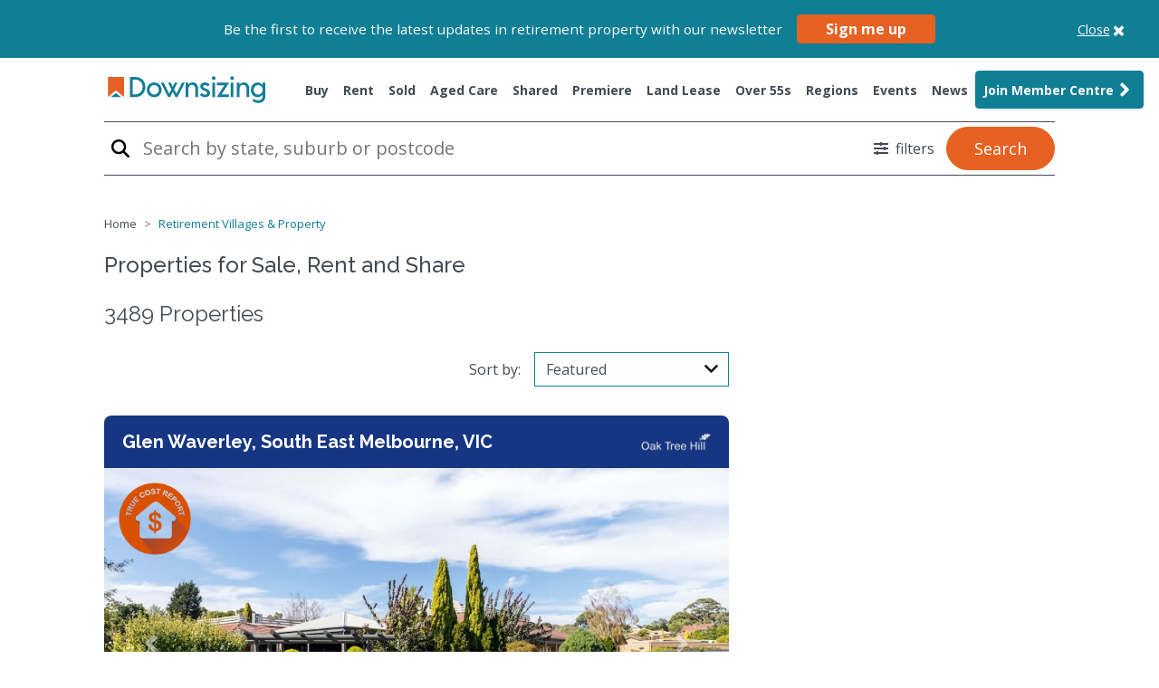

--- FILE ---
content_type: text/html; charset=UTF-8
request_url: https://www.downsizing.com.au/property?sup-person-care
body_size: 45733
content:
<!DOCTYPE html>
<html lang="en">
    <head>
        <meta charset="utf-8">
        <meta name="viewport" content="width=device-width, initial-scale=1">
        <meta name="csrf-token" content="awzzpTaVW9qpb4GJFay7SRR57jUw3O5skhS91MWq">
        <!-- Google fonts -->
        <link rel="preconnect" href="https://fonts.googleapis.com">
        <link rel="preconnect" href="https://fonts.gstatic.com" crossorigin>
        <link href="https://fonts.googleapis.com/css2?family=Open+Sans:ital,wght@0,300;0,400;0,500;0,600;0,700;0,800;1,300;1,400;1,500;1,600;1,700;1,800&family=Raleway:ital,wght@0,400;0,500;0,600;0,700;0,800;0,900;1,400;1,500;1,600;1,700;1,800;1,900&display=swap" rel="stylesheet">
        <link rel="stylesheet" href="https://d3cexdrlr4hi2g.cloudfront.net/assets/index-2dedfcc3.css">
        <!-- Global assets -->
        <link rel="stylesheet" href="/dist/css/plugins.css?id=1330f963b5685284aaae4a2fdb3e1242">
        <link rel="stylesheet" href="/dist/css/search.css?id=ab0f1dc07ef84a10181490193c856d4c">
                <title>Properties for Sale and Rent - Downsizing.com.au</title>
<meta property="og:site_name" content="www.downsizing.com.au" />
<meta property="og:url" content="https://www.downsizing.com.au" />
<meta property="og:title" content="Properties for Sale and Rent - Downsizing.com.au" />
<meta property="og:description" content="" />
<meta property="og:type" content="website" />
<meta property="og:image" content="https://www.downsizing.com.au/images/logo-thumbnail-sharing.png" />
<meta property="og:image:type" content="image/png" />
<meta property="og:image:width" content="400" />
<meta property="og:image:height" content="300" />
<link rel="canonical" href="https://www.downsizing.com.au/property" />
<meta name="description" content="Search for retirement villages & over 50s lifestyle communities. Find the perfect retirement village for an active lifestyle." />
<meta itemprop="description" content="Search for retirement villages & over 50s lifestyle communities. Find the perfect retirement village for an active lifestyle. " />
<meta itemprop="alternativeHeadline" content="" />
        <link rel="icon" type="image/x-icon" href="https://www.downsizing.com.au/images/favicon.ico">
        <script>
            const base_url = 'https://www.downsizing.com.au';
            dataLayer = [];
        </script>
        <script>
    !function(f,b,e,v,n,t,s)
    {if(f.fbq)return;n=f.fbq=function(){n.callMethod?
    n.callMethod.apply(n,arguments):n.queue.push(arguments)};
    if(!f._fbq)f._fbq=n;n.push=n;n.loaded=!0;n.version='2.0';
    n.queue=[];t=b.createElement(e);t.async=!0;
    t.src=v;s=b.getElementsByTagName(e)[0];
    s.parentNode.insertBefore(t,s)}(window, document,'script',
    'https://connect.facebook.net/en_US/fbevents.js');
    fbq('init', '1995653727385768');
    fbq('track', 'PageView');
</script>
<noscript>
    <img height="1" width="1" style="display:none" src="https://www.facebook.com/tr?id=1995653727385768&ev=PageView&noscript=1"/>
</noscript>        <script>
    (function(w, d, t, r, u) {
        var f, n, i;
        w[u] = w[u] || [], f = function() {
        var o = {
            ti: "5711054"
        };
        o.q = w[u], w[u] = new UET(o), w[u].push("pageLoad")
        }, n = d.createElement(t), n.src = r, n.async = 1, n.onload = n.onreadystatechange = function() {
        var s = this.readyState;
        s && s !== "loaded" && s !== "complete" || (f(), n.onload = n.onreadystatechange = null)
        }, i = d.getElementsByTagName(t)[0], i.parentNode.insertBefore(n, i)
    })(window, document, "script", "//bat.bing.com/bat.js", "uetq");
</script>
<noscript>
    <img src="//bat.bing.com/action/0?ti=5711054&Ver=2" height="0" width="0" style="display:none; visibility: hidden;" />
</noscript>                <script>
    (function(w,d,s,l,i){w[l]=w[l]||[];w[l].push({'gtm.start':
    new Date().getTime(),event:'gtm.js'});var f=d.getElementsByTagName(s)[0],
    j=d.createElement(s),dl=l!='dataLayer'?'&l='+l:'';j.async=true;j.src=
    'https://www.googletagmanager.com/gtm.js?id='+i+dl+ '&gtm_auth=zQgJ_l9B68laJlh2HHyDkw&gtm_preview=env-2&gtm_cookies_win=x';f.parentNode.insertBefore(j,f);
    })(window,document,'script','dataLayer','GTM-MTWNHJV');
</script>
        <script type="text/javascript">
    (function(c,l,a,r,i,t,y){
        c[a]=c[a]||function(){(c[a].q=c[a].q||[]).push(arguments)};
        t=l.createElement(r);t.async=1;t.src="https://www.clarity.ms/tag/"+i;
        y=l.getElementsByTagName(r)[0];y.parentNode.insertBefore(t,y);
    })(window, document, "clarity", "script", "syqn6l0kba");
</script>
                            <script src="https://cdn.adfenix.com/tracker.js" async></script>
            </head>
    <body class="main search-result">
        <noscript>
    <iframe src="https://www.googletagmanager.com/ns.html?id=GTM-MTWNHJV&gtm_auth=zQgJ_l9B68laJlh2HHyDkw&gtm_preview=env-2&gtm_cookies_win=x" height="0" width="0" style="display:none;visibility:hidden"></iframe>
</noscript>
        <div class="newsletter-signup__topbar bg-primary text-white w-100 position-relative">
    <div class="container">
        <div class="w-100 d-flex align-items-center justify-content-center">
            <div class="newsletter-signup__topbar-box">
                <span>Be the first to receive the latest updates in retirement property with our newsletter</span>
                <button class="btn btn-secondary newsletter-signup__button" data-toggle="modal" data-target="#newsletterSignupModal">Sign me up</button>
            </div>
            <a class="newsletter-signup__close">
                <span class="d-flex justify-content-center position-relative">
                    <span class="newsletter-signup__close-text">Close</span>
                    <svg viewBox="0 0 1792 1792" xmlns="http://www.w3.org/2000/svg"><path d="M1490 1322q0 40-28 68l-136 136q-28 28-68 28t-68-28l-294-294-294 294q-28 28-68 28t-68-28l-136-136q-28-28-28-68t28-68l294-294-294-294q-28-28-28-68t28-68l136-136q28-28 68-28t68 28l294 294 294-294q28-28 68-28t68 28l136 136q28 28 28 68t-28 68l-294 294 294 294q28 28 28 68z"/></svg>
                </span>
            </a>
        </div>
    </div>
</div>
                <header>
                    <nav id="header-navbar" class="navbar">
    <div class="container d-flex justify-content-between align-items-start align-items-lg-center">
        <div class="d-flex justify-content-start logo-primary-wrapper">
            <button class="navbar-toggler" type="button" data-toggle="collapse" data-target="#navbarSupportedContent"
                aria-controls="navbarSupportedContent" aria-expanded="false" aria-label="Toggle navigation">
                <span class="navbar-toggler-icon">
                    <svg xmlns="http://www.w3.org/2000/svg" viewBox="0 0 448 512" width="20">
                        <!--! Font Awesome Pro 6.2.1 by @fontawesome - https://fontawesome.com License - https://fontawesome.com/license (Commercial License) Copyright 2022 Fonticons, Inc. -->
                        <path
                            d="M0 96C0 78.3 14.3 64 32 64H416c17.7 0 32 14.3 32 32s-14.3 32-32 32H32C14.3 128 0 113.7 0 96zM0 256c0-17.7 14.3-32 32-32H416c17.7 0 32 14.3 32 32s-14.3 32-32 32H32c-17.7 0-32-14.3-32-32zM448 416c0 17.7-14.3 32-32 32H32c-17.7 0-32-14.3-32-32s14.3-32 32-32H416c17.7 0 32 14.3 32 32z" />
                    </svg>
                </span>
            </button>
            <div class="d-flex align-items-center justify-content-between w-100">
                <a class="navbar-brand logo-primary" href="/">
                                    <img class="img-not-top lazy" src=https://www.downsizing.com.au/images/logo-downsizing-secondary-white.svg
                        height="40" alt="Downsizing">
                                    <img class="img-on-top lazy" src="https://www.downsizing.com.au/images/logo-downsizing-secondary.svg"
                        height="40" alt="Downsizing">
                </a>
            </div>
                            <a class="d-flex align-items-center btn btn-cta-mobile text-nowrap" href="/member/sign-up">
                    <span class="btn-cta-mobile-text">
                        Join Member Centre
                    </span>
                    <span class="btn-cta-mobile-icon">
                        <svg xmlns="http://www.w3.org/2000/svg" height="1em" viewBox="0 0 448 512"><path d="M224 256A128 128 0 1 0 224 0a128 128 0 1 0 0 256zm-45.7 48C79.8 304 0 383.8 0 482.3C0 498.7 13.3 512 29.7 512H418.3c16.4 0 29.7-13.3 29.7-29.7C448 383.8 368.2 304 269.7 304H178.3z"/></svg>
                    </span>
                </a>
                    </div>
        <div class="collapse navbar-collapse" id="navbarSupportedContent">
                        <ul class="navbar-nav mx-auto ml-lg-auto mr-lg-0">
                <li class="nav-item modal-link hidden-link ">
                    <a class="nav-link text-nowrap " href="/property/sale" role="button" data-toggle="modal"
                        data-target="#modal-search-v2" data-tab="sale-tab" data-category="1" aria-haspopup="true"
                        aria-expanded="false">
                        Buy
                    </a>
                </li>
                <li class="nav-item modal-link hidden-link ">
                    <a class="nav-link text-nowrap " href="/property/rental" role="button" data-toggle="modal"
                        data-target="#modal-search-v2" data-tab="rent-tab" data-category="2,3" aria-haspopup="true"
                        aria-expanded="false">
                        Rent
                    </a>
                </li>
                <li class="nav-item modal-link hidden-link ">
                    <a class="nav-link text-nowrap " href="/property/sold" role="button" data-toggle="modal"
                        data-target="#modal-search-v2" data-tab="sold-tab" data-category="1,2" aria-haspopup="true"
                        aria-expanded="false">
                        Sold
                    </a>
                </li>
                <li class="nav-item modal-link hidden-link ">
                    <a class="nav-link text-nowrap " href="/aged-care" role="button" data-toggle="modal"
                        data-target="#modal-search-v2" data-tab="aged-care-tab" data-category="4,5" aria-haspopup="true"
                        aria-expanded="false">
                        Aged Care
                    </a>
                </li>
                <li
                    class="nav-item ">
                    <a class="nav-link text-nowrap " href="/shared/seniorflatmates">Shared</a>
                </li>
                <li
                    class="nav-item secondary ">
                    <a class="nav-link text-nowrap " href="/premiere-projects">Premiere</a>
                </li>
                                <li
                    class="nav-item secondary ">
                    <a class="nav-link text-nowrap " href="/land-leases">Land Lease</a>
                </li>
                                <!--- New Home = Over 55s --->
                <li
                    class="nav-item ">
                    <a class="nav-link text-nowrap " href="/over-55s">Over 55s</a>
                </li>
                <li class="nav-item ">
                    <a class="nav-link " href="https://www.downsizing.com.au/regional-guides">Regions</a>
                </li>
                <li class="nav-item ">
                    <a class="nav-link "
                        href="/events">Events</a>
                </li>
                <li class="nav-item ">
                    <a class="nav-link text-nowrap "
                        href="/news">News</a>
                </li>
                                    <li class="nav-item btn-cta-desktop">
                        <a class="nav-link text-nowrap d-flex align-items-center btn btn-primary" href="https://www.downsizing.com.au/member/sign-up?join=nav-mc-button">
                            Join Member Centre <svg xmlns="http://www.w3.org/2000/svg" aria-hidden="true"
                                focusable="false" data-prefix="fas" data-icon="angle-right" class=""
                                height="24" width="24" role="img" viewBox="0 0 256 512">
                                <path fill="#fff"
                                    d="M224.3 273l-136 136c-9.4 9.4-24.6 9.4-33.9 0l-22.6-22.6c-9.4-9.4-9.4-24.6 0-33.9l96.4-96.4-96.4-96.4c-9.4-9.4-9.4-24.6 0-33.9L54.3 103c9.4-9.4 24.6-9.4 33.9 0l136 136c9.5 9.4 9.5 24.6.1 34z">
                                </path>
                            </svg>
                        </a>
                    </li>
                            </ul>
                    </div>
    </div>
</nav>

<div class="container hr-navbar-container"><hr class="hr-navbar"></div>                </header>
                        <main>
                <div class="gtm-custom" data-object="{&quot;pageType&quot;:&quot;Search Page&quot;,&quot;country&quot;:&quot;Australia&quot;,&quot;propertyType&quot;:&quot;Search&quot;,&quot;listingType&quot;:&quot;Search&quot;}">
</div>        <div id="search-holder" class="position-relative">
            <div class="container-fluid">
                <div id="search-result-filter" data-offset="0%">
                    <form id="form-search" action="" class="container">
    <div class="hero-content hero-content-custom row justify-content-center" data-filter="">
        <div id="home-search"
            class="mb-2 mb-md-0 p-0 col-12 col-md-12 adjust-padding-mobile">
            <div id="home-search-box">
                <div class="row no-gutters search-row">
                    <div class="col-lg-9 col-md-8 col-7 pr-md-0 mb-md-0 mb-1 border-bottom search-textfield">
                        <div id="open-search-modal-window">
                            <svg xmlns="http://www.w3.org/2000/svg" class="fas fa-search" height="20" width="20" viewBox="0 0 512 512">
    <!--! Font Awesome Pro 6.2.1 by @fontawesome - https://fontawesome.com License - https://fontawesome.com/license (Commercial License) Copyright 2022 Fonticons, Inc. -->
    <path d="M416 208c0 45.9-14.9 88.3-40 122.7L502.6 457.4c12.5 12.5 12.5 32.8 0 45.3s-32.8 12.5-45.3 0L330.7 376c-34.4 25.2-76.8 40-122.7 40C93.1 416 0 322.9 0 208S93.1 0 208 0S416 93.1 416 208zM208 352c79.5 0 144-64.5 144-144s-64.5-144-144-144S64 128.5 64 208s64.5 144 144 144z"/>
</svg>                            <input type="text" placeholder="Search by state, suburb or postcode" class="sb2 search-key searchbox__input"
                                id="input-search" name="key" value="">
                            </div>
                        </div>
                    <div class="d-flex align-items-center justify-content-end col-lg-3 col-md-4 col-5 pr-md-0 mb-md-0 mb-1 border-bottom search-submit">
                            <a href="javascript:void(0)" data-target="#modal-search-v2" data-toggle="modal"
                                class="btn btn-rounded btn-more-filter">
                                <svg xmlns="http://www.w3.org/2000/svg" class="fas fa-sliders-h" width="16" height="16" fill="#424b54" viewBox="0 0 512 512"><!-- Font Awesome Free 5.15.4 by @fontawesome - https://fontawesome.com License - https://fontawesome.com/license/free (Icons: CC BY 4.0, Fonts: SIL OFL 1.1, Code: MIT License) --><path d="M496 384H160v-16c0-8.8-7.2-16-16-16h-32c-8.8 0-16 7.2-16 16v16H16c-8.8 0-16 7.2-16 16v32c0 8.8 7.2 16 16 16h80v16c0 8.8 7.2 16 16 16h32c8.8 0 16-7.2 16-16v-16h336c8.8 0 16-7.2 16-16v-32c0-8.8-7.2-16-16-16zm0-160h-80v-16c0-8.8-7.2-16-16-16h-32c-8.8 0-16 7.2-16 16v16H16c-8.8 0-16 7.2-16 16v32c0 8.8 7.2 16 16 16h336v16c0 8.8 7.2 16 16 16h32c8.8 0 16-7.2 16-16v-16h80c8.8 0 16-7.2 16-16v-32c0-8.8-7.2-16-16-16zm0-160H288V48c0-8.8-7.2-16-16-16h-32c-8.8 0-16 7.2-16 16v16H16C7.2 64 0 71.2 0 80v32c0 8.8 7.2 16 16 16h208v16c0 8.8 7.2 16 16 16h32c8.8 0 16-7.2 16-16v-16h208c8.8 0 16-7.2 16-16V80c0-8.8-7.2-16-16-16z"/></svg><span><span class="count d-none">0</span> <span class="caption">filters</span></span>
                            </a>
                        <input type="hidden" id="search-type" name="key_type">
                        <a href="javascript:void(0)" class="btn btn-secondary btn-block btn-lg btn-search d-flex justify-content-center align-items-center"
                            id="btn-search-primary">Search</a>
                    </div>
                </div>
            </div>
            <div class="custom-control custom-checkbox checkbox-primary ">
                <input type="hidden" name="sort" value="">
                <input type="hidden" name="suggestion_sort" value="5">
            </div>
        </div>
    </div>
</form>                </div>
            </div>
        </div>
        <div id="search-result-content" class="trackable trackable-view" data-entity="search-suburb-log" data-entity-id="0" data-region="" data-suburb="">
            <input type="hidden" name="property-alert-suburbs" value="s">
            <div class="container">
                <div class="row">
                    <div class="col-12 col-lg-8">
                        <div class="breadcrumb-holder">
    <ol class="breadcrumb">
                                <li itemscope="" itemtype="http://data-vocabulary.org/Breadcrumb" class="breadcrumb-item "><a
                    href="https://www.downsizing.com.au/" itemprop="url"><span itemprop="title">Home</span></a></li>
                                                <li itemscope="" itemtype="http://data-vocabulary.org/Breadcrumb" class="breadcrumb-item active"><span itemprop="title">Retirement Villages &amp; Property</span></li>
                        </ol>
</div>
                    </div>
                    <div class="col-12 col-lg-4">
                                            </div>
                    <div id="search-main" class="col-12 col-lg-8">
                        <div class="row search-result-heading">
    <div class="col-12">
        <div id="search-title-holder">
            <h1 class="h4 search-result-title">Properties for Sale, Rent and Share </h1>
            <h2 class="h6 search-result-sub-title">3489 Properties</h2>
        </div>
    </div>
</div><div class="row search-result-heading wrap-alert-sort">
    <div class="col-md-5">
                    </div>
    <div class="col-md-7 offset-md-5 mb-2 mb-xl-0 ml-xl-0">
        <div class="row">
            <div class="col-2 col-md-5 text-sm-center text-md-right my-auto pr-0">
                <label class="label-sortby" for="suggestion-sorter-select">Sort by: </label>
            </div>
            <div class="col-10 col-md-7">
                <select id="listing-sorter-select" class="custom-select w-100 select2-styled" placeholder="Sort">
                                        <option value="0" >Featured</option>
                                        <option value="1" >Price (high-low)</option>
                                        <option value="2" >Price (low-high)</option>
                                        <option value="3" >Suburbs (A-Z)</option>
                                        <option value="4" >Suburbs (Z-A)</option>
                                    </select>
            </div>
        </div>
        <div class="dropdown d-sm-none" id="listing-sorter-select-mobile">
            <button class="btn btn-light dropdown-toggle" type="button" id="sortMenu" data-toggle="dropdown"
                aria-haspopup="true" aria-expanded="false">
                Sort by: <span class="current selected"></span>
            </button>
            <div class="dropdown-menu" aria-labelledby="sortMenu">

                <div class="dropdown-item sort-link" data-value="">Price (high-low)</div>
                <div class="dropdown-item sort-link" data-value="">Price (low-high)</div>
                <div class="dropdown-item sort-link" data-value="">Suburbs (A-Z)</div>
                <div class="dropdown-item sort-link" data-value="">Suburbs (Z-A)</div>
            </div>
        </div>
    </div>
</div>
<ul class="list-unstyled search-result-list">
            <li data-property-index="1">
        <div class="listings-items-redesign parent-child">
    <div class="card">
        <div class="card-header  no-child  provider-theme"
            data-theme-color="#163683" data-text-color="light">
            <a class="d-flex justify-content-between align-items-center" href="/property/sale/217113/oak-tree-hill-retirement-living-discover-more-in-your-retirement">
                <h2 class="card-title title-h2-standarize font-weight-bold">Glen Waverley, South East Melbourne, VIC</h2>
                                <img src="https://img.downsizing.com.au/x6Y4yhhxhJBlvGG9U_B2XSvCffA=/fit-in/160x90/filters:format(jpeg):max_bytes(204800)/https://img.seniorshousingonline.com.au/b17cf359748145153a938e529968a75207a29783" alt="property-logo" class="property-logo-img">
                            </a>
        </div>
        <div id="parent-child-slider217113" class="carousel slide">
                            <img src="https://img.seniorshousingonline.com.au/truecost.png" class="consierge-logo">
            
            <div class="carousel-inner parent-slider">
                                <div class="carousel-item active img-shadow" data-interval="20000">
                    <a class="carousel-image" href="/property/sale/217113/oak-tree-hill-retirement-living-discover-more-in-your-retirement">
                        <img src="#" data-src="https://img.downsizing.com.au/sfpOCvJb3nJfcJYNxk9SKI2U7xY=/fit-in/1920x1080/filters:format(jpeg):max_bytes(204800)/https://img.seniorshousingonline.com.au/ed4ac29627eafb9463627894a661890afadebf6f" alt="Oak Tree Hill Retirement Living - Discover more in your retirement!"
                            class="d-block w-100 img-responsive img-lazy">
                    </a>
                </div>
                                <div class="carousel-item  img-shadow" data-interval="20000">
                    <a class="carousel-image" href="/property/sale/217113/oak-tree-hill-retirement-living-discover-more-in-your-retirement">
                        <img src="#" data-src="https://img.downsizing.com.au/2Bl4lPxInEFm83FO5SHG7DjrIMo=/fit-in/1920x1080/filters:format(jpeg):max_bytes(204800)/https://img.seniorshousingonline.com.au/a5bcb67580e9ba986c86cd24ffbdf212714fd8f0" alt="Oak Tree Hill Retirement Living - Discover more in your retirement!"
                            class="d-block w-100 img-responsive img-lazy">
                    </a>
                </div>
                                <div class="carousel-item  img-shadow" data-interval="20000">
                    <a class="carousel-image" href="/property/sale/217113/oak-tree-hill-retirement-living-discover-more-in-your-retirement">
                        <img src="#" data-src="https://img.downsizing.com.au/BF1k2DW_ky_XAn64ci7d7zuZhHs=/fit-in/1920x1080/filters:format(jpeg):max_bytes(204800)/https://img.seniorshousingonline.com.au/e678c0b2075c6d8b0588db469bdfba3c08ecae3c" alt="Oak Tree Hill Retirement Living - Discover more in your retirement!"
                            class="d-block w-100 img-responsive img-lazy">
                    </a>
                </div>
                                <div class="carousel-item  img-shadow" data-interval="20000">
                    <a class="carousel-image" href="/property/sale/217113/oak-tree-hill-retirement-living-discover-more-in-your-retirement">
                        <img src="#" data-src="https://img.downsizing.com.au/Phcdw5b3r7YJQpmbKt5wN-7tn_M=/fit-in/1920x1080/filters:format(jpeg):max_bytes(204800)/https://img.seniorshousingonline.com.au/7c9d999a1fdd6ed66bac9c1a142148b6ba1b5a53" alt="Oak Tree Hill Retirement Living - Discover more in your retirement!"
                            class="d-block w-100 img-responsive img-lazy">
                    </a>
                </div>
                                <div class="carousel-item  img-shadow" data-interval="20000">
                    <a class="carousel-image" href="/property/sale/217113/oak-tree-hill-retirement-living-discover-more-in-your-retirement">
                        <img src="#" data-src="https://img.downsizing.com.au/hDO6DRD2y5ZKNFIimw1jk_3sMgM=/fit-in/1920x1080/filters:format(jpeg):max_bytes(204800)/https://img.seniorshousingonline.com.au/d79b19f8331fe039f99ca7830d3345b404992bbd" alt="Oak Tree Hill Retirement Living - Discover more in your retirement!"
                            class="d-block w-100 img-responsive img-lazy">
                    </a>
                </div>
                                <div class="carousel-item  img-shadow" data-interval="20000">
                    <a class="carousel-image" href="/property/sale/217113/oak-tree-hill-retirement-living-discover-more-in-your-retirement">
                        <img src="#" data-src="https://img.downsizing.com.au/hNZbUfu-HZYjIJqBOT63NPjMnPw=/fit-in/1920x1080/filters:format(jpeg):max_bytes(204800)/https://img.seniorshousingonline.com.au/8b57424a78695392588de4d1c30277a106d5e56d" alt="Oak Tree Hill Retirement Living - Discover more in your retirement!"
                            class="d-block w-100 img-responsive img-lazy">
                    </a>
                </div>
                                <div class="carousel-item  img-shadow" data-interval="20000">
                    <a class="carousel-image" href="/property/sale/217113/oak-tree-hill-retirement-living-discover-more-in-your-retirement">
                        <img src="#" data-src="https://img.downsizing.com.au/XD_OHr1e_X1y2jgH5JyKANXxZWU=/fit-in/1920x1080/filters:format(jpeg):max_bytes(204800)/https://img.seniorshousingonline.com.au/888783780dd8eaebee06a294f66621ac7c694c01" alt="Oak Tree Hill Retirement Living - Discover more in your retirement!"
                            class="d-block w-100 img-responsive img-lazy">
                    </a>
                </div>
                                <div class="carousel-item  img-shadow" data-interval="20000">
                    <a class="carousel-image" href="/property/sale/217113/oak-tree-hill-retirement-living-discover-more-in-your-retirement">
                        <img src="#" data-src="https://img.downsizing.com.au/qdqxZ2A64Yf1__640iX2r728Fks=/fit-in/1920x1080/filters:format(jpeg):max_bytes(204800)/https://img.seniorshousingonline.com.au/683ba3aa60efd1d3c8110a9e10a213787d4e5f3c" alt="Oak Tree Hill Retirement Living - Discover more in your retirement!"
                            class="d-block w-100 img-responsive img-lazy">
                    </a>
                </div>
                                
            </div>
                        <a class="carousel-control-prev" href="#parent-child-slider217113" role="button"
                data-slide="prev">
                <span class="carousel-control-prev-icon" aria-hidden="true"></span>
                <span class="sr-only">Previous</span>
            </a>
            <a class="carousel-control-next" href="#parent-child-slider217113" role="button"
                data-slide="next">
                <span class="carousel-control-next-icon" aria-hidden="true"></span>
                <span class="sr-only">Next</span>
            </a>
            
                    </div>
        <div class="card-body position-relative no-child">
                        <a class="d-block mw-75" href="/property/sale/217113/oak-tree-hill-retirement-living-discover-more-in-your-retirement">
                <p class="card-text title-h2-standarize font-weight-bold max-40ch">Oak Tree Hill Retirement Living - Discover more in your retirement!</p>
            </a>
            
            <div class="property-action-wrapper">
                <a role="button" data-id="217113"
                    data-action="https://www.downsizing.com.au/217113/share"
                    class="property-share-button" data-toggle="modal" href="#propertyActionModal" title="share-button">
                    <svg width="20" height="20" viewBox="0 0 32 26" fill="none" xmlns="http://www.w3.org/2000/svg">
                        <path
                            d="M25.1624 25.3077H3.1453C2.07317 25.3077 1.23077 24.3407 1.23077 23.1099V4.1209C1.23077 2.89013 2.07317 1.9231 3.1453 1.9231H12.2968C12.5265 1.9231 12.6797 2.09892 12.6797 2.36266C12.6797 2.62639 12.5265 2.80222 12.2968 2.80222H3.1453C2.49436 2.80222 1.99659 3.37365 1.99659 4.1209V23.1099C1.99659 23.8572 2.49436 24.4286 3.1453 24.4286H25.1624C25.8133 24.4286 26.3111 23.8572 26.3111 23.1099V16.2528C26.3111 15.989 26.4643 15.8132 26.694 15.8132C26.9238 15.8132 27.0769 15.989 27.0769 16.2528V23.066C27.0769 24.2967 26.2345 25.3077 25.1624 25.3077Z"
                            fill="currentColor" stroke="currentColor" stroke-width="0.5" />
                        <path
                            d="M30.1538 7.46153L22.7692 1.92307V3.76923L20.9231 4.38461H18.4615L16 5.61538L12.9231 8.07692L11.0769 13L12.3077 12.3846L17.2308 11.1538L22.1538 10.5385L22.7692 13L30.1538 7.46153Z"
                            id="arrow" />
                        <path
                            d="M10.6244 13.7324C10.553 13.7324 10.5172 13.7324 10.4458 13.6967C10.3029 13.6252 10.2315 13.4824 10.2672 13.3038C11.9102 4.19584 20.3038 3.73152 21.9468 3.73152C21.9825 3.73152 21.9825 3.73152 22.0182 3.73152V1.05272C22.0182 0.909847 22.0897 0.802694 22.2325 0.73126C22.3397 0.659825 22.5183 0.695542 22.6254 0.766977L30.769 7.1961C30.8404 7.26754 30.9119 7.37469 30.9119 7.48184C30.9119 7.589 30.8404 7.69615 30.769 7.76758L22.6254 13.6609C22.5183 13.7324 22.3754 13.7681 22.2683 13.6967C22.1611 13.6252 22.0897 13.5181 22.0897 13.3752V10.875C13.8032 10.9464 10.9458 13.5895 10.9101 13.6252C10.803 13.6967 10.7315 13.7324 10.6244 13.7324ZM22.4111 10.1606C22.6254 10.1606 22.7683 10.3035 22.7683 10.5178V12.6609L29.9475 7.44613L22.7683 1.80278V4.12441C22.7683 4.23156 22.7326 4.303 22.6611 4.37443C22.5897 4.44587 22.4826 4.48158 22.3754 4.48158C22.3754 4.48158 22.2325 4.48158 21.9825 4.48158C19.8752 4.48158 13.0532 5.08878 11.1959 12.5537C12.5531 11.6965 15.9463 10.1606 22.4111 10.1606Z"
                            fill="currentColor" stroke="currentColor" stroke-width="0.5" />
                    </svg>
                    <span class="body-and-normal-standarize ml-1">Share</span>
                </a>
                <a role="button" data-id="217113"
                    data-action="https://www.downsizing.com.au/217113/love"
                    class="property-save-button love-property" title="save-button">
                    <svg width="20" height="20" viewBox="0 0 32 32" fill="none" xmlns="http://www.w3.org/2000/svg">
                        <path d="M10 4L16 6L18 5L20 4H22H24L26 6L28 8L29 10V12L28 16L16 28L4 16L3 12V10L4 8L6 6L10 4Z"
                            id="arrow" />
                        <path
                            d="M29.888 11.3792C29.7408 9.28835 28.8296 7.32472 27.328 5.86238C25.8752 4.31317 23.8683 3.40185 21.7458 3.3275C19.6233 3.25315 17.5576 4.02182 16 5.46558C14.4424 4.02182 12.3767 3.25315 10.2541 3.3275C8.13161 3.40185 6.12477 4.31317 4.67198 5.86238C3.86386 6.61685 3.21951 7.52944 2.77897 8.54344C2.33842 9.55744 2.11108 10.6512 2.11108 11.7568C2.11108 12.8623 2.33842 13.9561 2.77897 14.9701C3.21951 15.9841 3.86386 16.8967 4.67198 17.6512L15.5392 28.5184C15.6603 28.6327 15.8206 28.6964 15.9872 28.6964C16.1538 28.6964 16.314 28.6327 16.4352 28.5184L27.3024 17.6512C28.161 16.8547 28.8368 15.8816 29.2832 14.7988C29.7296 13.716 29.9359 12.5494 29.888 11.3792ZM26.4064 16.7424L16 27.1616L5.59358 16.7424C4.90172 16.1092 4.34923 15.3389 3.97124 14.4806C3.59325 13.6223 3.39805 12.6947 3.39805 11.7568C3.39805 10.8189 3.59325 9.8913 3.97124 9.03297C4.34923 8.17464 4.90172 7.40437 5.59358 6.77118C6.91786 5.41686 8.71766 4.63175 10.6112 4.58238C11.5414 4.59997 12.4584 4.80516 13.3074 5.18567C14.1564 5.56617 14.9198 6.11415 15.552 6.79678C15.6716 6.91404 15.8325 6.97973 16 6.97973C16.1675 6.97973 16.3283 6.91404 16.448 6.79678C17.0823 6.10459 17.8537 5.55189 18.7131 5.17378C19.5725 4.79567 20.5011 4.60041 21.44 4.60041C22.3789 4.60041 23.3075 4.79567 24.1669 5.17378C25.0263 5.55189 25.7976 6.10459 26.432 6.79678C27.1181 7.43152 27.6651 8.20167 28.0384 9.05858C28.4117 9.91548 28.6032 10.8405 28.6008 11.7752C28.5984 12.7099 28.4021 13.6339 28.0244 14.4889C27.6467 15.3438 27.0957 16.1112 26.4064 16.7424Z"
                            fill="currentColor" />
                    </svg>
                    <span class="body-and-normal-standarize ml-1">Save</span>
                </a>
            </div>
            <a href="/property/sale/217113/oak-tree-hill-retirement-living-discover-more-in-your-retirement" class="d-block">
                    <h4 class="property-title property-title--small">Oak Tree Hill</h4>
                </a>
            <a href="/property/sale/217113/oak-tree-hill-retirement-living-discover-more-in-your-retirement" class="d-block">
                <h4 class="property-title property-title--small mb-1">37 View Mount Road, Glen Waverley 3150</h4>
                <h4 class="property-title property-title--small">South East Melbourne, VIC</h4>
            </a>
            <a class="d-block mw-75" href="/property/sale/217113/oak-tree-hill-retirement-living-discover-more-in-your-retirement">
                <h5 class="card-title title-h2-standarize">Contact Us For Information</h5>
            </a>
             
            <ul class=" d-flex justify-content-start align-items-center flex-wrap px-0 icons-list">
                <li class="d-flex align-items-center mr-40">
                    <img width="30" height="30" src="https://www.downsizing.com.au/images/icons/bed@3x.png" class="icons-img bed mr-1"
                        alt="bed-image" data-bs-toggle="tooltip" data-placement="top" title="Bedrooms">
                    <span class="font-weight-bold mr-1">1 - 2</span>
                </li>
                <li class="d-flex align-items-center mr-40">
                    <img width="22" height="22" src="https://www.downsizing.com.au/images/icons/bathtub@3x.png"
                        class="icons-img bathtub mr-1" alt="bathtub-image" data-bs-toggle="tooltip" data-placement="top"
                        title="Bathrooms">
                    <span class="font-weight-bold mr-1">1</span>
                </li>
                <li class="d-flex align-items-center mr-40">
                    <img width="35" height="35" src="https://www.downsizing.com.au/images/icons/car@3x.png" class="icons-img car mr-1"
                        alt="car-image" data-bs-toggle="tooltip" data-placement="top" title="Parking space">
                    <span class="font-weight-bold mr-1">1</span>
                </li>
                                <li class="d-flex align-items-center btn--view-details">
                    <a class="d-block view-link body-and-normal-standarize" href="/property/sale/217113/oak-tree-hill-retirement-living-discover-more-in-your-retirement">
                        <span>View Details</span>
                        <svg xmlns="http://www.w3.org/2000/svg" height="18" viewBox="0 0 24 24" width="18"
                            fill="currentColor">
                            <path d="M0 0h24v24H0V0z" fill="none"></path>
                            <path d="M12 4l-1.41 1.41L16.17 11H4v2h12.17l-5.58 5.59L12 20l8-8-8-8z"></path>
                        </svg>
                    </a>
                </li>
                            </ul>
                    </div>
        <div class="card-footer no-child">
            <div class="card-deck justify-content-center child-slider">
                            </div>
        </div>
    </div>
</div>    </li>
            <li data-property-index="2">
        <div class="listings-items-redesign parent-child">
    <div class="card">
        <div class="card-header  provider-theme"
            data-theme-color="#ffffff" data-text-color="dark">
            <a class="d-flex justify-content-between align-items-center" href="/property/sale/258865/bolton-clarke-broadwater-gardens-port-macquarie">
                <h2 class="card-title title-h2-standarize font-weight-bold">Port Macquarie, Mid North Coast, NSW</h2>
                                <img src="https://img.downsizing.com.au/x91yg42aAd31WN3xMe5IpflQdxM=/fit-in/160x90/filters:format(jpeg):max_bytes(204800)/https://img.seniorshousingonline.com.au/092026463cf7d3fba471ed80c04bdf939362c936" alt="property-logo" class="property-logo-img">
                            </a>
        </div>
        <div id="parent-child-slider258865" class="carousel slide">
            
            <div class="carousel-inner parent-slider">
                                <div class="carousel-item active img-shadow" data-interval="20000">
                    <a class="carousel-image" href="/property/sale/258865/bolton-clarke-broadwater-gardens-port-macquarie">
                        <img src="#" data-src="https://img.downsizing.com.au/XAmBGZVfqDiOuR1q3WFxib6e2hQ=/fit-in/1920x1080/filters:format(jpeg):max_bytes(204800)/https://img.seniorshousingonline.com.au/2bcf0623b44e3899a3a7a383abdd89d82e6bfdca" alt="Bolton Clarke Broadwater Gardens, Port Macquarie "
                            class="d-block w-100 img-responsive img-lazy">
                    </a>
                </div>
                                <div class="carousel-item  img-shadow" data-interval="20000">
                    <a class="carousel-image" href="/property/sale/258865/bolton-clarke-broadwater-gardens-port-macquarie">
                        <img src="#" data-src="https://img.downsizing.com.au/8DND-VQ_SxLy6w9Z6Ps-JwjQd_o=/fit-in/1920x1080/filters:format(jpeg):max_bytes(204800)/https://img.seniorshousingonline.com.au/52d3bee3dc05aef8a84ac4183b76b5c6d68f878e" alt="Bolton Clarke Broadwater Gardens, Port Macquarie "
                            class="d-block w-100 img-responsive img-lazy">
                    </a>
                </div>
                                <div class="carousel-item  img-shadow" data-interval="20000">
                    <a class="carousel-image" href="/property/sale/258865/bolton-clarke-broadwater-gardens-port-macquarie">
                        <img src="#" data-src="https://img.downsizing.com.au/9OclbA4Tpc1DrAS9Mlr5Z8OJ4wE=/fit-in/1920x1080/filters:format(jpeg):max_bytes(204800)/https://img.seniorshousingonline.com.au/46f949bbed6d48195f56c5b71cb0120914e49742" alt="Bolton Clarke Broadwater Gardens, Port Macquarie "
                            class="d-block w-100 img-responsive img-lazy">
                    </a>
                </div>
                                <div class="carousel-item  img-shadow" data-interval="20000">
                    <a class="carousel-image" href="/property/sale/258865/bolton-clarke-broadwater-gardens-port-macquarie">
                        <img src="#" data-src="https://img.downsizing.com.au/ldO2YRLeGfJCdmE-FLKUQ-pEhg4=/fit-in/1920x1080/filters:format(jpeg):max_bytes(204800)/https://img.seniorshousingonline.com.au/77f0ffeafb3e116ebd203d636eb705c1cd7d1666" alt="Bolton Clarke Broadwater Gardens, Port Macquarie "
                            class="d-block w-100 img-responsive img-lazy">
                    </a>
                </div>
                                <div class="carousel-item  img-shadow" data-interval="20000">
                    <a class="carousel-image" href="/property/sale/258865/bolton-clarke-broadwater-gardens-port-macquarie">
                        <img src="#" data-src="https://img.downsizing.com.au/Cx-1M-o6lKSvCBo-6D1V57nSHjc=/fit-in/1920x1080/filters:format(jpeg):max_bytes(204800)/https://img.seniorshousingonline.com.au/a1976ba5225f140bc74e122444c7c66edbf3df39" alt="Bolton Clarke Broadwater Gardens, Port Macquarie "
                            class="d-block w-100 img-responsive img-lazy">
                    </a>
                </div>
                                <div class="carousel-item  img-shadow" data-interval="20000">
                    <a class="carousel-image" href="/property/sale/258865/bolton-clarke-broadwater-gardens-port-macquarie">
                        <img src="#" data-src="https://img.downsizing.com.au/giztJwXf9VlUqmoyZL_BqrcHqNM=/fit-in/1920x1080/filters:format(jpeg):max_bytes(204800)/https://img.seniorshousingonline.com.au/ddd9e2c08c3039c16804a5268298f32e3421a217" alt="Bolton Clarke Broadwater Gardens, Port Macquarie "
                            class="d-block w-100 img-responsive img-lazy">
                    </a>
                </div>
                                
            </div>
                        <a class="carousel-control-prev" href="#parent-child-slider258865" role="button"
                data-slide="prev">
                <span class="carousel-control-prev-icon" aria-hidden="true"></span>
                <span class="sr-only">Previous</span>
            </a>
            <a class="carousel-control-next" href="#parent-child-slider258865" role="button"
                data-slide="next">
                <span class="carousel-control-next-icon" aria-hidden="true"></span>
                <span class="sr-only">Next</span>
            </a>
            
                    </div>
        <div class="card-body position-relative ">
                        <a class="d-block mw-75" href="/property/sale/258865/bolton-clarke-broadwater-gardens-port-macquarie">
                <p class="card-text title-h2-standarize font-weight-bold max-40ch">Bolton Clarke Broadwater Gardens, Port Macquarie </p>
            </a>
            
            <div class="property-action-wrapper">
                <a role="button" data-id="258865"
                    data-action="https://www.downsizing.com.au/258865/share"
                    class="property-share-button" data-toggle="modal" href="#propertyActionModal" title="share-button">
                    <svg width="20" height="20" viewBox="0 0 32 26" fill="none" xmlns="http://www.w3.org/2000/svg">
                        <path
                            d="M25.1624 25.3077H3.1453C2.07317 25.3077 1.23077 24.3407 1.23077 23.1099V4.1209C1.23077 2.89013 2.07317 1.9231 3.1453 1.9231H12.2968C12.5265 1.9231 12.6797 2.09892 12.6797 2.36266C12.6797 2.62639 12.5265 2.80222 12.2968 2.80222H3.1453C2.49436 2.80222 1.99659 3.37365 1.99659 4.1209V23.1099C1.99659 23.8572 2.49436 24.4286 3.1453 24.4286H25.1624C25.8133 24.4286 26.3111 23.8572 26.3111 23.1099V16.2528C26.3111 15.989 26.4643 15.8132 26.694 15.8132C26.9238 15.8132 27.0769 15.989 27.0769 16.2528V23.066C27.0769 24.2967 26.2345 25.3077 25.1624 25.3077Z"
                            fill="currentColor" stroke="currentColor" stroke-width="0.5" />
                        <path
                            d="M30.1538 7.46153L22.7692 1.92307V3.76923L20.9231 4.38461H18.4615L16 5.61538L12.9231 8.07692L11.0769 13L12.3077 12.3846L17.2308 11.1538L22.1538 10.5385L22.7692 13L30.1538 7.46153Z"
                            id="arrow" />
                        <path
                            d="M10.6244 13.7324C10.553 13.7324 10.5172 13.7324 10.4458 13.6967C10.3029 13.6252 10.2315 13.4824 10.2672 13.3038C11.9102 4.19584 20.3038 3.73152 21.9468 3.73152C21.9825 3.73152 21.9825 3.73152 22.0182 3.73152V1.05272C22.0182 0.909847 22.0897 0.802694 22.2325 0.73126C22.3397 0.659825 22.5183 0.695542 22.6254 0.766977L30.769 7.1961C30.8404 7.26754 30.9119 7.37469 30.9119 7.48184C30.9119 7.589 30.8404 7.69615 30.769 7.76758L22.6254 13.6609C22.5183 13.7324 22.3754 13.7681 22.2683 13.6967C22.1611 13.6252 22.0897 13.5181 22.0897 13.3752V10.875C13.8032 10.9464 10.9458 13.5895 10.9101 13.6252C10.803 13.6967 10.7315 13.7324 10.6244 13.7324ZM22.4111 10.1606C22.6254 10.1606 22.7683 10.3035 22.7683 10.5178V12.6609L29.9475 7.44613L22.7683 1.80278V4.12441C22.7683 4.23156 22.7326 4.303 22.6611 4.37443C22.5897 4.44587 22.4826 4.48158 22.3754 4.48158C22.3754 4.48158 22.2325 4.48158 21.9825 4.48158C19.8752 4.48158 13.0532 5.08878 11.1959 12.5537C12.5531 11.6965 15.9463 10.1606 22.4111 10.1606Z"
                            fill="currentColor" stroke="currentColor" stroke-width="0.5" />
                    </svg>
                    <span class="body-and-normal-standarize ml-1">Share</span>
                </a>
                <a role="button" data-id="258865"
                    data-action="https://www.downsizing.com.au/258865/love"
                    class="property-save-button love-property" title="save-button">
                    <svg width="20" height="20" viewBox="0 0 32 32" fill="none" xmlns="http://www.w3.org/2000/svg">
                        <path d="M10 4L16 6L18 5L20 4H22H24L26 6L28 8L29 10V12L28 16L16 28L4 16L3 12V10L4 8L6 6L10 4Z"
                            id="arrow" />
                        <path
                            d="M29.888 11.3792C29.7408 9.28835 28.8296 7.32472 27.328 5.86238C25.8752 4.31317 23.8683 3.40185 21.7458 3.3275C19.6233 3.25315 17.5576 4.02182 16 5.46558C14.4424 4.02182 12.3767 3.25315 10.2541 3.3275C8.13161 3.40185 6.12477 4.31317 4.67198 5.86238C3.86386 6.61685 3.21951 7.52944 2.77897 8.54344C2.33842 9.55744 2.11108 10.6512 2.11108 11.7568C2.11108 12.8623 2.33842 13.9561 2.77897 14.9701C3.21951 15.9841 3.86386 16.8967 4.67198 17.6512L15.5392 28.5184C15.6603 28.6327 15.8206 28.6964 15.9872 28.6964C16.1538 28.6964 16.314 28.6327 16.4352 28.5184L27.3024 17.6512C28.161 16.8547 28.8368 15.8816 29.2832 14.7988C29.7296 13.716 29.9359 12.5494 29.888 11.3792ZM26.4064 16.7424L16 27.1616L5.59358 16.7424C4.90172 16.1092 4.34923 15.3389 3.97124 14.4806C3.59325 13.6223 3.39805 12.6947 3.39805 11.7568C3.39805 10.8189 3.59325 9.8913 3.97124 9.03297C4.34923 8.17464 4.90172 7.40437 5.59358 6.77118C6.91786 5.41686 8.71766 4.63175 10.6112 4.58238C11.5414 4.59997 12.4584 4.80516 13.3074 5.18567C14.1564 5.56617 14.9198 6.11415 15.552 6.79678C15.6716 6.91404 15.8325 6.97973 16 6.97973C16.1675 6.97973 16.3283 6.91404 16.448 6.79678C17.0823 6.10459 17.8537 5.55189 18.7131 5.17378C19.5725 4.79567 20.5011 4.60041 21.44 4.60041C22.3789 4.60041 23.3075 4.79567 24.1669 5.17378C25.0263 5.55189 25.7976 6.10459 26.432 6.79678C27.1181 7.43152 27.6651 8.20167 28.0384 9.05858C28.4117 9.91548 28.6032 10.8405 28.6008 11.7752C28.5984 12.7099 28.4021 13.6339 28.0244 14.4889C27.6467 15.3438 27.0957 16.1112 26.4064 16.7424Z"
                            fill="currentColor" />
                    </svg>
                    <span class="body-and-normal-standarize ml-1">Save</span>
                </a>
            </div>
            <a href="/property/sale/258865/bolton-clarke-broadwater-gardens-port-macquarie" class="d-block">
                    <h4 class="property-title property-title--small">Broadwater Gardens at Port Macquarie</h4>
                </a>
            <a href="/property/sale/258865/bolton-clarke-broadwater-gardens-port-macquarie" class="d-block">
                <h4 class="property-title property-title--small mb-1">160 Park Street, Port Macquarie 2444</h4>
                <h4 class="property-title property-title--small">Mid North Coast, NSW</h4>
            </a>
            <a class="d-block mw-75" href="/property/sale/258865/bolton-clarke-broadwater-gardens-port-macquarie">
                <h5 class="card-title title-h2-standarize">Enquire for price</h5>
            </a>
             
            <ul class=" d-flex justify-content-start align-items-center flex-wrap px-0 icons-list">
                <li class="d-flex align-items-center mr-40">
                    <img width="30" height="30" src="https://www.downsizing.com.au/images/icons/bed@3x.png" class="icons-img bed mr-1"
                        alt="bed-image" data-bs-toggle="tooltip" data-placement="top" title="Bedrooms">
                    <span class="font-weight-bold mr-1">3</span>
                </li>
                <li class="d-flex align-items-center mr-40">
                    <img width="22" height="22" src="https://www.downsizing.com.au/images/icons/bathtub@3x.png"
                        class="icons-img bathtub mr-1" alt="bathtub-image" data-bs-toggle="tooltip" data-placement="top"
                        title="Bathrooms">
                    <span class="font-weight-bold mr-1">2</span>
                </li>
                <li class="d-flex align-items-center mr-40">
                    <img width="35" height="35" src="https://www.downsizing.com.au/images/icons/car@3x.png" class="icons-img car mr-1"
                        alt="car-image" data-bs-toggle="tooltip" data-placement="top" title="Parking space">
                    <span class="font-weight-bold mr-1">2</span>
                </li>
                            </ul>
                    </div>
        <div class="card-footer ">
            <div class="card-deck justify-content-center child-slider">
                                <div class="card">
                    <div class="card-img">
                        <div class="property-action-wrapper">
                            <a role="button" data-id="259533"
                                data-action="https://www.downsizing.com.au/258865/love"
                                class="property-save-button love-property" title="save-button">
                                <svg width="20" height="20" viewBox="0 0 32 32" fill="none"
                                    xmlns="http://www.w3.org/2000/svg">
                                    <path
                                        d="M10 4L16 6L18 5L20 4H22H24L26 6L28 8L29 10V12L28 16L16 28L4 16L3 12V10L4 8L6 6L10 4Z"
                                        id="arrow" />
                                    <path
                                        d="M29.888 11.3792C29.7408 9.28835 28.8296 7.32472 27.328 5.86238C25.8752 4.31317 23.8683 3.40185 21.7458 3.3275C19.6233 3.25315 17.5576 4.02182 16 5.46558C14.4424 4.02182 12.3767 3.25315 10.2541 3.3275C8.13161 3.40185 6.12477 4.31317 4.67198 5.86238C3.86386 6.61685 3.21951 7.52944 2.77897 8.54344C2.33842 9.55744 2.11108 10.6512 2.11108 11.7568C2.11108 12.8623 2.33842 13.9561 2.77897 14.9701C3.21951 15.9841 3.86386 16.8967 4.67198 17.6512L15.5392 28.5184C15.6603 28.6327 15.8206 28.6964 15.9872 28.6964C16.1538 28.6964 16.314 28.6327 16.4352 28.5184L27.3024 17.6512C28.161 16.8547 28.8368 15.8816 29.2832 14.7988C29.7296 13.716 29.9359 12.5494 29.888 11.3792ZM26.4064 16.7424L16 27.1616L5.59358 16.7424C4.90172 16.1092 4.34923 15.3389 3.97124 14.4806C3.59325 13.6223 3.39805 12.6947 3.39805 11.7568C3.39805 10.8189 3.59325 9.8913 3.97124 9.03297C4.34923 8.17464 4.90172 7.40437 5.59358 6.77118C6.91786 5.41686 8.71766 4.63175 10.6112 4.58238C11.5414 4.59997 12.4584 4.80516 13.3074 5.18567C14.1564 5.56617 14.9198 6.11415 15.552 6.79678C15.6716 6.91404 15.8325 6.97973 16 6.97973C16.1675 6.97973 16.3283 6.91404 16.448 6.79678C17.0823 6.10459 17.8537 5.55189 18.7131 5.17378C19.5725 4.79567 20.5011 4.60041 21.44 4.60041C22.3789 4.60041 23.3075 4.79567 24.1669 5.17378C25.0263 5.55189 25.7976 6.10459 26.432 6.79678C27.1181 7.43152 27.6651 8.20167 28.0384 9.05858C28.4117 9.91548 28.6032 10.8405 28.6008 11.7752C28.5984 12.7099 28.4021 13.6339 28.0244 14.4889C27.6467 15.3438 27.0957 16.1112 26.4064 16.7424Z"
                                        fill="currentColor" />
                                </svg>
                            </a>
                        </div>
                        <a href="/property/sale/259533/bolton-clarke-broadwater-gardens-port-macquarie-apartment-39">
                            <img data-src="https://img.downsizing.com.au/0UKrcS3ZszLe-xexYQ2J3l01Yy4=/fit-in/640x360/filters:format(jpeg):max_bytes(204800)/https://img.seniorshousingonline.com.au/6cad17204cab4b124edf6ad73f0d69921a169d69" class="card-img-top img-lazy"
                                alt="card-image-child">
                        </a>

                        
                                            </div>
                    <div class="card-body px-2">
                        <a href="/property/sale/259533/bolton-clarke-broadwater-gardens-port-macquarie-apartment-39">
                            <h5 class="card-title title-h2-standarize font-weight-bold">Enquire for Price
                            </h5>
                             
                            <ul class=" d-flex justify-content-start align-items-center px-0 icons-list">
                                <li class="d-flex align-items-center">
                                    <img width="20" height="20" src="https://www.downsizing.com.au/images/icons/bed@3x.png"
                                        class="icons-img bed" alt="bed-image" data-bs-toggle="tooltip"
                                        data-placement="top" title="Bedrooms">
                                    <span
                                        class="title-h2-standarize font-weight-bold ml-1">3</span>
                                </li>
                                <li class="d-flex align-items-center">
                                    <img width="20" height="20" src="https://www.downsizing.com.au/images/icons/bathtub@3x.png"
                                        class="icons-img bathtub" alt="bathtub-image" data-bs-toggle="tooltip"
                                        data-placement="top" title="Bathrooms">
                                    <span
                                        class="title-h2-standarize font-weight-bold ml-1">2</span>
                                </li>
                                <li class="d-flex align-items-center">
                                    <img width="20" height="20" src="https://www.downsizing.com.au/images/icons/car@3x.png"
                                        class="icons-img car" alt="car-image" data-bs-toggle="tooltip"
                                        data-placement="top" title="Parking space">
                                    <span
                                        class="title-h2-standarize font-weight-bold ml-1">2</span>
                                </li>
                            </ul>
                                                    </a>
                    </div>
                </div>
                                <div class="card">
                    <div class="card-img">
                        <div class="property-action-wrapper">
                            <a role="button" data-id="259545"
                                data-action="https://www.downsizing.com.au/258865/love"
                                class="property-save-button love-property" title="save-button">
                                <svg width="20" height="20" viewBox="0 0 32 32" fill="none"
                                    xmlns="http://www.w3.org/2000/svg">
                                    <path
                                        d="M10 4L16 6L18 5L20 4H22H24L26 6L28 8L29 10V12L28 16L16 28L4 16L3 12V10L4 8L6 6L10 4Z"
                                        id="arrow" />
                                    <path
                                        d="M29.888 11.3792C29.7408 9.28835 28.8296 7.32472 27.328 5.86238C25.8752 4.31317 23.8683 3.40185 21.7458 3.3275C19.6233 3.25315 17.5576 4.02182 16 5.46558C14.4424 4.02182 12.3767 3.25315 10.2541 3.3275C8.13161 3.40185 6.12477 4.31317 4.67198 5.86238C3.86386 6.61685 3.21951 7.52944 2.77897 8.54344C2.33842 9.55744 2.11108 10.6512 2.11108 11.7568C2.11108 12.8623 2.33842 13.9561 2.77897 14.9701C3.21951 15.9841 3.86386 16.8967 4.67198 17.6512L15.5392 28.5184C15.6603 28.6327 15.8206 28.6964 15.9872 28.6964C16.1538 28.6964 16.314 28.6327 16.4352 28.5184L27.3024 17.6512C28.161 16.8547 28.8368 15.8816 29.2832 14.7988C29.7296 13.716 29.9359 12.5494 29.888 11.3792ZM26.4064 16.7424L16 27.1616L5.59358 16.7424C4.90172 16.1092 4.34923 15.3389 3.97124 14.4806C3.59325 13.6223 3.39805 12.6947 3.39805 11.7568C3.39805 10.8189 3.59325 9.8913 3.97124 9.03297C4.34923 8.17464 4.90172 7.40437 5.59358 6.77118C6.91786 5.41686 8.71766 4.63175 10.6112 4.58238C11.5414 4.59997 12.4584 4.80516 13.3074 5.18567C14.1564 5.56617 14.9198 6.11415 15.552 6.79678C15.6716 6.91404 15.8325 6.97973 16 6.97973C16.1675 6.97973 16.3283 6.91404 16.448 6.79678C17.0823 6.10459 17.8537 5.55189 18.7131 5.17378C19.5725 4.79567 20.5011 4.60041 21.44 4.60041C22.3789 4.60041 23.3075 4.79567 24.1669 5.17378C25.0263 5.55189 25.7976 6.10459 26.432 6.79678C27.1181 7.43152 27.6651 8.20167 28.0384 9.05858C28.4117 9.91548 28.6032 10.8405 28.6008 11.7752C28.5984 12.7099 28.4021 13.6339 28.0244 14.4889C27.6467 15.3438 27.0957 16.1112 26.4064 16.7424Z"
                                        fill="currentColor" />
                                </svg>
                            </a>
                        </div>
                        <a href="/property/sale/259545/broadwater-gardens-villa-2">
                            <img data-src="https://img.downsizing.com.au/erXtEfhe5WHPaUdZd4RGDOBnrZc=/fit-in/640x360/filters:format(jpeg):max_bytes(204800)/https://img.seniorshousingonline.com.au/5abbb8bc6e723a752096d7d1a5742c17c673a1ea" class="card-img-top img-lazy"
                                alt="card-image-child">
                        </a>

                        
                                            </div>
                    <div class="card-body px-2">
                        <a href="/property/sale/259545/broadwater-gardens-villa-2">
                            <h5 class="card-title title-h2-standarize font-weight-bold">Coming Soon
                            </h5>
                             
                            <ul class=" d-flex justify-content-start align-items-center px-0 icons-list">
                                <li class="d-flex align-items-center">
                                    <img width="20" height="20" src="https://www.downsizing.com.au/images/icons/bed@3x.png"
                                        class="icons-img bed" alt="bed-image" data-bs-toggle="tooltip"
                                        data-placement="top" title="Bedrooms">
                                    <span
                                        class="title-h2-standarize font-weight-bold ml-1">3</span>
                                </li>
                                <li class="d-flex align-items-center">
                                    <img width="20" height="20" src="https://www.downsizing.com.au/images/icons/bathtub@3x.png"
                                        class="icons-img bathtub" alt="bathtub-image" data-bs-toggle="tooltip"
                                        data-placement="top" title="Bathrooms">
                                    <span
                                        class="title-h2-standarize font-weight-bold ml-1">2</span>
                                </li>
                                <li class="d-flex align-items-center">
                                    <img width="20" height="20" src="https://www.downsizing.com.au/images/icons/car@3x.png"
                                        class="icons-img car" alt="car-image" data-bs-toggle="tooltip"
                                        data-placement="top" title="Parking space">
                                    <span
                                        class="title-h2-standarize font-weight-bold ml-1">2</span>
                                </li>
                            </ul>
                                                    </a>
                    </div>
                </div>
                                <div class="card">
                    <div class="card-img">
                        <div class="property-action-wrapper">
                            <a role="button" data-id="259548"
                                data-action="https://www.downsizing.com.au/258865/love"
                                class="property-save-button love-property" title="save-button">
                                <svg width="20" height="20" viewBox="0 0 32 32" fill="none"
                                    xmlns="http://www.w3.org/2000/svg">
                                    <path
                                        d="M10 4L16 6L18 5L20 4H22H24L26 6L28 8L29 10V12L28 16L16 28L4 16L3 12V10L4 8L6 6L10 4Z"
                                        id="arrow" />
                                    <path
                                        d="M29.888 11.3792C29.7408 9.28835 28.8296 7.32472 27.328 5.86238C25.8752 4.31317 23.8683 3.40185 21.7458 3.3275C19.6233 3.25315 17.5576 4.02182 16 5.46558C14.4424 4.02182 12.3767 3.25315 10.2541 3.3275C8.13161 3.40185 6.12477 4.31317 4.67198 5.86238C3.86386 6.61685 3.21951 7.52944 2.77897 8.54344C2.33842 9.55744 2.11108 10.6512 2.11108 11.7568C2.11108 12.8623 2.33842 13.9561 2.77897 14.9701C3.21951 15.9841 3.86386 16.8967 4.67198 17.6512L15.5392 28.5184C15.6603 28.6327 15.8206 28.6964 15.9872 28.6964C16.1538 28.6964 16.314 28.6327 16.4352 28.5184L27.3024 17.6512C28.161 16.8547 28.8368 15.8816 29.2832 14.7988C29.7296 13.716 29.9359 12.5494 29.888 11.3792ZM26.4064 16.7424L16 27.1616L5.59358 16.7424C4.90172 16.1092 4.34923 15.3389 3.97124 14.4806C3.59325 13.6223 3.39805 12.6947 3.39805 11.7568C3.39805 10.8189 3.59325 9.8913 3.97124 9.03297C4.34923 8.17464 4.90172 7.40437 5.59358 6.77118C6.91786 5.41686 8.71766 4.63175 10.6112 4.58238C11.5414 4.59997 12.4584 4.80516 13.3074 5.18567C14.1564 5.56617 14.9198 6.11415 15.552 6.79678C15.6716 6.91404 15.8325 6.97973 16 6.97973C16.1675 6.97973 16.3283 6.91404 16.448 6.79678C17.0823 6.10459 17.8537 5.55189 18.7131 5.17378C19.5725 4.79567 20.5011 4.60041 21.44 4.60041C22.3789 4.60041 23.3075 4.79567 24.1669 5.17378C25.0263 5.55189 25.7976 6.10459 26.432 6.79678C27.1181 7.43152 27.6651 8.20167 28.0384 9.05858C28.4117 9.91548 28.6032 10.8405 28.6008 11.7752C28.5984 12.7099 28.4021 13.6339 28.0244 14.4889C27.6467 15.3438 27.0957 16.1112 26.4064 16.7424Z"
                                        fill="currentColor" />
                                </svg>
                            </a>
                        </div>
                        <a href="/property/sale/259548/broadwater-gardens-villa-3">
                            <img data-src="https://img.downsizing.com.au/7sdHxteoDRNuPHg4ni9bBYrU4IY=/fit-in/640x360/filters:format(jpeg):max_bytes(204800)/https://img.seniorshousingonline.com.au/712f9e2351ef8c3f634401c18b86d27d0c7e8aa6" class="card-img-top img-lazy"
                                alt="card-image-child">
                        </a>

                        
                                            </div>
                    <div class="card-body px-2">
                        <a href="/property/sale/259548/broadwater-gardens-villa-3">
                            <h5 class="card-title title-h2-standarize font-weight-bold">$880,000
                            </h5>
                             
                            <ul class=" d-flex justify-content-start align-items-center px-0 icons-list">
                                <li class="d-flex align-items-center">
                                    <img width="20" height="20" src="https://www.downsizing.com.au/images/icons/bed@3x.png"
                                        class="icons-img bed" alt="bed-image" data-bs-toggle="tooltip"
                                        data-placement="top" title="Bedrooms">
                                    <span
                                        class="title-h2-standarize font-weight-bold ml-1">3</span>
                                </li>
                                <li class="d-flex align-items-center">
                                    <img width="20" height="20" src="https://www.downsizing.com.au/images/icons/bathtub@3x.png"
                                        class="icons-img bathtub" alt="bathtub-image" data-bs-toggle="tooltip"
                                        data-placement="top" title="Bathrooms">
                                    <span
                                        class="title-h2-standarize font-weight-bold ml-1">2</span>
                                </li>
                                <li class="d-flex align-items-center">
                                    <img width="20" height="20" src="https://www.downsizing.com.au/images/icons/car@3x.png"
                                        class="icons-img car" alt="car-image" data-bs-toggle="tooltip"
                                        data-placement="top" title="Parking space">
                                    <span
                                        class="title-h2-standarize font-weight-bold ml-1">2</span>
                                </li>
                            </ul>
                                                    </a>
                    </div>
                </div>
                            </div>
        </div>
    </div>
</div>    </li>
            <li data-property-index="3">
        <div class="listings-items-redesign parent-child">
    <div class="card">
        <div class="card-header  provider-theme"
            data-theme-color="#ffffff" data-text-color="dark">
            <a class="d-flex justify-content-between align-items-center" href="/property/sale/254550/the-heart-of-beautiful-bundoora">
                <h2 class="card-title title-h2-standarize font-weight-bold">Bundoora, North East Melbourne, VIC</h2>
                                <img src="https://img.downsizing.com.au/3jqqUaQ4V_LO3TiXmvpNJzIuOm8=/fit-in/160x90/filters:format(jpeg):max_bytes(204800)/https://img.seniorshousingonline.com.au/321d1868d0969594aad7bae58dc9a3db133a6764" alt="property-logo" class="property-logo-img">
                            </a>
        </div>
        <div id="parent-child-slider254550" class="carousel slide">
                            <img src="https://img.seniorshousingonline.com.au/truecost.png" class="consierge-logo">
            
            <div class="carousel-inner parent-slider">
                                <div class="carousel-item active img-shadow" data-interval="20000">
                    <a class="carousel-image" href="/property/sale/254550/the-heart-of-beautiful-bundoora">
                        <img src="#" data-src="https://img.downsizing.com.au/TRepZ0IOlzjehK8C0vKEGwthGG4=/fit-in/1920x1080/filters:format(jpeg):max_bytes(204800)/https://img.seniorshousingonline.com.au/8198fea99c3c3fd826cffadc41f314f976105ff2" alt="The Heart of Beautiful Bundoora"
                            class="d-block w-100 img-responsive img-lazy">
                    </a>
                </div>
                                <div class="carousel-item  img-shadow" data-interval="20000">
                    <a class="carousel-image" href="/property/sale/254550/the-heart-of-beautiful-bundoora">
                        <img src="#" data-src="https://img.downsizing.com.au/elGSxNREhlaBGN97FKsxj7dnVR0=/fit-in/1920x1080/filters:format(jpeg):max_bytes(204800)/https://img.seniorshousingonline.com.au/e9e5d2cacbc686219c3baa8d262423bd47f48e03" alt="The Heart of Beautiful Bundoora"
                            class="d-block w-100 img-responsive img-lazy">
                    </a>
                </div>
                                <div class="carousel-item  img-shadow" data-interval="20000">
                    <a class="carousel-image" href="/property/sale/254550/the-heart-of-beautiful-bundoora">
                        <img src="#" data-src="https://img.downsizing.com.au/IlJPy39vn0WMQa5kCPwrKkISkgQ=/fit-in/1920x1080/filters:format(jpeg):max_bytes(204800)/https://img.seniorshousingonline.com.au/3b221f046a80b27903ecb478e2df812519729240" alt="The Heart of Beautiful Bundoora"
                            class="d-block w-100 img-responsive img-lazy">
                    </a>
                </div>
                                <div class="carousel-item  img-shadow" data-interval="20000">
                    <a class="carousel-image" href="/property/sale/254550/the-heart-of-beautiful-bundoora">
                        <img src="#" data-src="https://img.downsizing.com.au/MA3T5q6ZOzwjekA5SNp5PVZWtoc=/fit-in/1920x1080/filters:format(jpeg):max_bytes(204800)/https://img.seniorshousingonline.com.au/464d68b07bcecb1f9197aac07891606b4083494d" alt="The Heart of Beautiful Bundoora"
                            class="d-block w-100 img-responsive img-lazy">
                    </a>
                </div>
                                <div class="carousel-item  img-shadow" data-interval="20000">
                    <a class="carousel-image" href="/property/sale/254550/the-heart-of-beautiful-bundoora">
                        <img src="#" data-src="https://img.downsizing.com.au/ebwLipKrfwTpf5P6LKgB2G66T5s=/fit-in/1920x1080/filters:format(jpeg):max_bytes(204800)/https://img.seniorshousingonline.com.au/6158069e9d3fa9fd1d105958d7998876eac73760" alt="The Heart of Beautiful Bundoora"
                            class="d-block w-100 img-responsive img-lazy">
                    </a>
                </div>
                                
            </div>
                        <a class="carousel-control-prev" href="#parent-child-slider254550" role="button"
                data-slide="prev">
                <span class="carousel-control-prev-icon" aria-hidden="true"></span>
                <span class="sr-only">Previous</span>
            </a>
            <a class="carousel-control-next" href="#parent-child-slider254550" role="button"
                data-slide="next">
                <span class="carousel-control-next-icon" aria-hidden="true"></span>
                <span class="sr-only">Next</span>
            </a>
            
                    </div>
        <div class="card-body position-relative ">
                        <a class="d-block mw-75" href="/property/sale/254550/the-heart-of-beautiful-bundoora">
                <p class="card-text title-h2-standarize font-weight-bold max-40ch">The Heart of Beautiful Bundoora</p>
            </a>
            
            <div class="property-action-wrapper">
                <a role="button" data-id="254550"
                    data-action="https://www.downsizing.com.au/254550/share"
                    class="property-share-button" data-toggle="modal" href="#propertyActionModal" title="share-button">
                    <svg width="20" height="20" viewBox="0 0 32 26" fill="none" xmlns="http://www.w3.org/2000/svg">
                        <path
                            d="M25.1624 25.3077H3.1453C2.07317 25.3077 1.23077 24.3407 1.23077 23.1099V4.1209C1.23077 2.89013 2.07317 1.9231 3.1453 1.9231H12.2968C12.5265 1.9231 12.6797 2.09892 12.6797 2.36266C12.6797 2.62639 12.5265 2.80222 12.2968 2.80222H3.1453C2.49436 2.80222 1.99659 3.37365 1.99659 4.1209V23.1099C1.99659 23.8572 2.49436 24.4286 3.1453 24.4286H25.1624C25.8133 24.4286 26.3111 23.8572 26.3111 23.1099V16.2528C26.3111 15.989 26.4643 15.8132 26.694 15.8132C26.9238 15.8132 27.0769 15.989 27.0769 16.2528V23.066C27.0769 24.2967 26.2345 25.3077 25.1624 25.3077Z"
                            fill="currentColor" stroke="currentColor" stroke-width="0.5" />
                        <path
                            d="M30.1538 7.46153L22.7692 1.92307V3.76923L20.9231 4.38461H18.4615L16 5.61538L12.9231 8.07692L11.0769 13L12.3077 12.3846L17.2308 11.1538L22.1538 10.5385L22.7692 13L30.1538 7.46153Z"
                            id="arrow" />
                        <path
                            d="M10.6244 13.7324C10.553 13.7324 10.5172 13.7324 10.4458 13.6967C10.3029 13.6252 10.2315 13.4824 10.2672 13.3038C11.9102 4.19584 20.3038 3.73152 21.9468 3.73152C21.9825 3.73152 21.9825 3.73152 22.0182 3.73152V1.05272C22.0182 0.909847 22.0897 0.802694 22.2325 0.73126C22.3397 0.659825 22.5183 0.695542 22.6254 0.766977L30.769 7.1961C30.8404 7.26754 30.9119 7.37469 30.9119 7.48184C30.9119 7.589 30.8404 7.69615 30.769 7.76758L22.6254 13.6609C22.5183 13.7324 22.3754 13.7681 22.2683 13.6967C22.1611 13.6252 22.0897 13.5181 22.0897 13.3752V10.875C13.8032 10.9464 10.9458 13.5895 10.9101 13.6252C10.803 13.6967 10.7315 13.7324 10.6244 13.7324ZM22.4111 10.1606C22.6254 10.1606 22.7683 10.3035 22.7683 10.5178V12.6609L29.9475 7.44613L22.7683 1.80278V4.12441C22.7683 4.23156 22.7326 4.303 22.6611 4.37443C22.5897 4.44587 22.4826 4.48158 22.3754 4.48158C22.3754 4.48158 22.2325 4.48158 21.9825 4.48158C19.8752 4.48158 13.0532 5.08878 11.1959 12.5537C12.5531 11.6965 15.9463 10.1606 22.4111 10.1606Z"
                            fill="currentColor" stroke="currentColor" stroke-width="0.5" />
                    </svg>
                    <span class="body-and-normal-standarize ml-1">Share</span>
                </a>
                <a role="button" data-id="254550"
                    data-action="https://www.downsizing.com.au/254550/love"
                    class="property-save-button love-property" title="save-button">
                    <svg width="20" height="20" viewBox="0 0 32 32" fill="none" xmlns="http://www.w3.org/2000/svg">
                        <path d="M10 4L16 6L18 5L20 4H22H24L26 6L28 8L29 10V12L28 16L16 28L4 16L3 12V10L4 8L6 6L10 4Z"
                            id="arrow" />
                        <path
                            d="M29.888 11.3792C29.7408 9.28835 28.8296 7.32472 27.328 5.86238C25.8752 4.31317 23.8683 3.40185 21.7458 3.3275C19.6233 3.25315 17.5576 4.02182 16 5.46558C14.4424 4.02182 12.3767 3.25315 10.2541 3.3275C8.13161 3.40185 6.12477 4.31317 4.67198 5.86238C3.86386 6.61685 3.21951 7.52944 2.77897 8.54344C2.33842 9.55744 2.11108 10.6512 2.11108 11.7568C2.11108 12.8623 2.33842 13.9561 2.77897 14.9701C3.21951 15.9841 3.86386 16.8967 4.67198 17.6512L15.5392 28.5184C15.6603 28.6327 15.8206 28.6964 15.9872 28.6964C16.1538 28.6964 16.314 28.6327 16.4352 28.5184L27.3024 17.6512C28.161 16.8547 28.8368 15.8816 29.2832 14.7988C29.7296 13.716 29.9359 12.5494 29.888 11.3792ZM26.4064 16.7424L16 27.1616L5.59358 16.7424C4.90172 16.1092 4.34923 15.3389 3.97124 14.4806C3.59325 13.6223 3.39805 12.6947 3.39805 11.7568C3.39805 10.8189 3.59325 9.8913 3.97124 9.03297C4.34923 8.17464 4.90172 7.40437 5.59358 6.77118C6.91786 5.41686 8.71766 4.63175 10.6112 4.58238C11.5414 4.59997 12.4584 4.80516 13.3074 5.18567C14.1564 5.56617 14.9198 6.11415 15.552 6.79678C15.6716 6.91404 15.8325 6.97973 16 6.97973C16.1675 6.97973 16.3283 6.91404 16.448 6.79678C17.0823 6.10459 17.8537 5.55189 18.7131 5.17378C19.5725 4.79567 20.5011 4.60041 21.44 4.60041C22.3789 4.60041 23.3075 4.79567 24.1669 5.17378C25.0263 5.55189 25.7976 6.10459 26.432 6.79678C27.1181 7.43152 27.6651 8.20167 28.0384 9.05858C28.4117 9.91548 28.6032 10.8405 28.6008 11.7752C28.5984 12.7099 28.4021 13.6339 28.0244 14.4889C27.6467 15.3438 27.0957 16.1112 26.4064 16.7424Z"
                            fill="currentColor" />
                    </svg>
                    <span class="body-and-normal-standarize ml-1">Save</span>
                </a>
            </div>
            <a href="/property/sale/254550/the-heart-of-beautiful-bundoora" class="d-block">
                    <h4 class="property-title property-title--small">Callisto Place by Bolton Clarke</h4>
                </a>
            <a href="/property/sale/254550/the-heart-of-beautiful-bundoora" class="d-block">
                <h4 class="property-title property-title--small mb-1">35  Galileo Gateway, Bundoora 3083</h4>
                <h4 class="property-title property-title--small">North East Melbourne, VIC</h4>
            </a>
            <a class="d-block mw-75" href="/property/sale/254550/the-heart-of-beautiful-bundoora">
                <h5 class="card-title title-h2-standarize">$629,000 - $1,079,000</h5>
            </a>
             
            <ul class=" d-flex justify-content-start align-items-center flex-wrap px-0 icons-list">
                <li class="d-flex align-items-center mr-40">
                    <img width="30" height="30" src="https://www.downsizing.com.au/images/icons/bed@3x.png" class="icons-img bed mr-1"
                        alt="bed-image" data-bs-toggle="tooltip" data-placement="top" title="Bedrooms">
                    <span class="font-weight-bold mr-1">2 - 3</span>
                </li>
                <li class="d-flex align-items-center mr-40">
                    <img width="22" height="22" src="https://www.downsizing.com.au/images/icons/bathtub@3x.png"
                        class="icons-img bathtub mr-1" alt="bathtub-image" data-bs-toggle="tooltip" data-placement="top"
                        title="Bathrooms">
                    <span class="font-weight-bold mr-1">2</span>
                </li>
                <li class="d-flex align-items-center mr-40">
                    <img width="35" height="35" src="https://www.downsizing.com.au/images/icons/car@3x.png" class="icons-img car mr-1"
                        alt="car-image" data-bs-toggle="tooltip" data-placement="top" title="Parking space">
                    <span class="font-weight-bold mr-1">1</span>
                </li>
                            </ul>
                    </div>
        <div class="card-footer ">
            <div class="card-deck justify-content-center child-slider">
                                <div class="card">
                    <div class="card-img">
                        <div class="property-action-wrapper">
                            <a role="button" data-id="254555"
                                data-action="https://www.downsizing.com.au/254550/love"
                                class="property-save-button love-property" title="save-button">
                                <svg width="20" height="20" viewBox="0 0 32 32" fill="none"
                                    xmlns="http://www.w3.org/2000/svg">
                                    <path
                                        d="M10 4L16 6L18 5L20 4H22H24L26 6L28 8L29 10V12L28 16L16 28L4 16L3 12V10L4 8L6 6L10 4Z"
                                        id="arrow" />
                                    <path
                                        d="M29.888 11.3792C29.7408 9.28835 28.8296 7.32472 27.328 5.86238C25.8752 4.31317 23.8683 3.40185 21.7458 3.3275C19.6233 3.25315 17.5576 4.02182 16 5.46558C14.4424 4.02182 12.3767 3.25315 10.2541 3.3275C8.13161 3.40185 6.12477 4.31317 4.67198 5.86238C3.86386 6.61685 3.21951 7.52944 2.77897 8.54344C2.33842 9.55744 2.11108 10.6512 2.11108 11.7568C2.11108 12.8623 2.33842 13.9561 2.77897 14.9701C3.21951 15.9841 3.86386 16.8967 4.67198 17.6512L15.5392 28.5184C15.6603 28.6327 15.8206 28.6964 15.9872 28.6964C16.1538 28.6964 16.314 28.6327 16.4352 28.5184L27.3024 17.6512C28.161 16.8547 28.8368 15.8816 29.2832 14.7988C29.7296 13.716 29.9359 12.5494 29.888 11.3792ZM26.4064 16.7424L16 27.1616L5.59358 16.7424C4.90172 16.1092 4.34923 15.3389 3.97124 14.4806C3.59325 13.6223 3.39805 12.6947 3.39805 11.7568C3.39805 10.8189 3.59325 9.8913 3.97124 9.03297C4.34923 8.17464 4.90172 7.40437 5.59358 6.77118C6.91786 5.41686 8.71766 4.63175 10.6112 4.58238C11.5414 4.59997 12.4584 4.80516 13.3074 5.18567C14.1564 5.56617 14.9198 6.11415 15.552 6.79678C15.6716 6.91404 15.8325 6.97973 16 6.97973C16.1675 6.97973 16.3283 6.91404 16.448 6.79678C17.0823 6.10459 17.8537 5.55189 18.7131 5.17378C19.5725 4.79567 20.5011 4.60041 21.44 4.60041C22.3789 4.60041 23.3075 4.79567 24.1669 5.17378C25.0263 5.55189 25.7976 6.10459 26.432 6.79678C27.1181 7.43152 27.6651 8.20167 28.0384 9.05858C28.4117 9.91548 28.6032 10.8405 28.6008 11.7752C28.5984 12.7099 28.4021 13.6339 28.0244 14.4889C27.6467 15.3438 27.0957 16.1112 26.4064 16.7424Z"
                                        fill="currentColor" />
                                </svg>
                            </a>
                        </div>
                        <a href="/property/sale/254555/apt-105-architecturally-designed-apartment-with-winter-garden-light-filled-living">
                            <img data-src="https://img.downsizing.com.au/ocN8xrBmHt-tk2L25wJUEsWVynU=/fit-in/640x360/filters:format(jpeg):max_bytes(204800)/https://img.seniorshousingonline.com.au/adfe4a71d923a4e609eb7c807c221cf893652830" class="card-img-top img-lazy"
                                alt="card-image-child">
                        </a>

                                                    <img src="https://img.seniorshousingonline.com.au/truecost.png" class="consierge-logo consierge-logo--child">
                        
                                            </div>
                    <div class="card-body px-2">
                        <a href="/property/sale/254555/apt-105-architecturally-designed-apartment-with-winter-garden-light-filled-living">
                            <h5 class="card-title title-h2-standarize font-weight-bold">$629,000
                            </h5>
                             
                            <ul class=" d-flex justify-content-start align-items-center px-0 icons-list">
                                <li class="d-flex align-items-center">
                                    <img width="20" height="20" src="https://www.downsizing.com.au/images/icons/bed@3x.png"
                                        class="icons-img bed" alt="bed-image" data-bs-toggle="tooltip"
                                        data-placement="top" title="Bedrooms">
                                    <span
                                        class="title-h2-standarize font-weight-bold ml-1">2</span>
                                </li>
                                <li class="d-flex align-items-center">
                                    <img width="20" height="20" src="https://www.downsizing.com.au/images/icons/bathtub@3x.png"
                                        class="icons-img bathtub" alt="bathtub-image" data-bs-toggle="tooltip"
                                        data-placement="top" title="Bathrooms">
                                    <span
                                        class="title-h2-standarize font-weight-bold ml-1">2</span>
                                </li>
                                <li class="d-flex align-items-center">
                                    <img width="20" height="20" src="https://www.downsizing.com.au/images/icons/car@3x.png"
                                        class="icons-img car" alt="car-image" data-bs-toggle="tooltip"
                                        data-placement="top" title="Parking space">
                                    <span
                                        class="title-h2-standarize font-weight-bold ml-1">1</span>
                                </li>
                            </ul>
                                                    </a>
                    </div>
                </div>
                                <div class="card">
                    <div class="card-img">
                        <div class="property-action-wrapper">
                            <a role="button" data-id="254559"
                                data-action="https://www.downsizing.com.au/254550/love"
                                class="property-save-button love-property" title="save-button">
                                <svg width="20" height="20" viewBox="0 0 32 32" fill="none"
                                    xmlns="http://www.w3.org/2000/svg">
                                    <path
                                        d="M10 4L16 6L18 5L20 4H22H24L26 6L28 8L29 10V12L28 16L16 28L4 16L3 12V10L4 8L6 6L10 4Z"
                                        id="arrow" />
                                    <path
                                        d="M29.888 11.3792C29.7408 9.28835 28.8296 7.32472 27.328 5.86238C25.8752 4.31317 23.8683 3.40185 21.7458 3.3275C19.6233 3.25315 17.5576 4.02182 16 5.46558C14.4424 4.02182 12.3767 3.25315 10.2541 3.3275C8.13161 3.40185 6.12477 4.31317 4.67198 5.86238C3.86386 6.61685 3.21951 7.52944 2.77897 8.54344C2.33842 9.55744 2.11108 10.6512 2.11108 11.7568C2.11108 12.8623 2.33842 13.9561 2.77897 14.9701C3.21951 15.9841 3.86386 16.8967 4.67198 17.6512L15.5392 28.5184C15.6603 28.6327 15.8206 28.6964 15.9872 28.6964C16.1538 28.6964 16.314 28.6327 16.4352 28.5184L27.3024 17.6512C28.161 16.8547 28.8368 15.8816 29.2832 14.7988C29.7296 13.716 29.9359 12.5494 29.888 11.3792ZM26.4064 16.7424L16 27.1616L5.59358 16.7424C4.90172 16.1092 4.34923 15.3389 3.97124 14.4806C3.59325 13.6223 3.39805 12.6947 3.39805 11.7568C3.39805 10.8189 3.59325 9.8913 3.97124 9.03297C4.34923 8.17464 4.90172 7.40437 5.59358 6.77118C6.91786 5.41686 8.71766 4.63175 10.6112 4.58238C11.5414 4.59997 12.4584 4.80516 13.3074 5.18567C14.1564 5.56617 14.9198 6.11415 15.552 6.79678C15.6716 6.91404 15.8325 6.97973 16 6.97973C16.1675 6.97973 16.3283 6.91404 16.448 6.79678C17.0823 6.10459 17.8537 5.55189 18.7131 5.17378C19.5725 4.79567 20.5011 4.60041 21.44 4.60041C22.3789 4.60041 23.3075 4.79567 24.1669 5.17378C25.0263 5.55189 25.7976 6.10459 26.432 6.79678C27.1181 7.43152 27.6651 8.20167 28.0384 9.05858C28.4117 9.91548 28.6032 10.8405 28.6008 11.7752C28.5984 12.7099 28.4021 13.6339 28.0244 14.4889C27.6467 15.3438 27.0957 16.1112 26.4064 16.7424Z"
                                        fill="currentColor" />
                                </svg>
                            </a>
                        </div>
                        <a href="/property/sale/254559/apt-114-spacious-three-bedroom-retreat-with-private-balcony-elegant-finishes">
                            <img data-src="https://img.downsizing.com.au/646uS2TDuW5F78C_rqWPBp1e0Jo=/fit-in/640x360/filters:format(jpeg):max_bytes(204800)/https://img.seniorshousingonline.com.au/b412f630ce2580804ad4c4cc4e3461a1b76e346b" class="card-img-top img-lazy"
                                alt="card-image-child">
                        </a>

                                                    <img src="https://img.seniorshousingonline.com.au/truecost.png" class="consierge-logo consierge-logo--child">
                        
                                            </div>
                    <div class="card-body px-2">
                        <a href="/property/sale/254559/apt-114-spacious-three-bedroom-retreat-with-private-balcony-elegant-finishes">
                            <h5 class="card-title title-h2-standarize font-weight-bold">$949,000
                            </h5>
                             
                            <ul class=" d-flex justify-content-start align-items-center px-0 icons-list">
                                <li class="d-flex align-items-center">
                                    <img width="20" height="20" src="https://www.downsizing.com.au/images/icons/bed@3x.png"
                                        class="icons-img bed" alt="bed-image" data-bs-toggle="tooltip"
                                        data-placement="top" title="Bedrooms">
                                    <span
                                        class="title-h2-standarize font-weight-bold ml-1">3</span>
                                </li>
                                <li class="d-flex align-items-center">
                                    <img width="20" height="20" src="https://www.downsizing.com.au/images/icons/bathtub@3x.png"
                                        class="icons-img bathtub" alt="bathtub-image" data-bs-toggle="tooltip"
                                        data-placement="top" title="Bathrooms">
                                    <span
                                        class="title-h2-standarize font-weight-bold ml-1">2</span>
                                </li>
                                <li class="d-flex align-items-center">
                                    <img width="20" height="20" src="https://www.downsizing.com.au/images/icons/car@3x.png"
                                        class="icons-img car" alt="car-image" data-bs-toggle="tooltip"
                                        data-placement="top" title="Parking space">
                                    <span
                                        class="title-h2-standarize font-weight-bold ml-1">1</span>
                                </li>
                            </ul>
                                                    </a>
                    </div>
                </div>
                                <div class="card">
                    <div class="card-img">
                        <div class="property-action-wrapper">
                            <a role="button" data-id="254561"
                                data-action="https://www.downsizing.com.au/254550/love"
                                class="property-save-button love-property" title="save-button">
                                <svg width="20" height="20" viewBox="0 0 32 32" fill="none"
                                    xmlns="http://www.w3.org/2000/svg">
                                    <path
                                        d="M10 4L16 6L18 5L20 4H22H24L26 6L28 8L29 10V12L28 16L16 28L4 16L3 12V10L4 8L6 6L10 4Z"
                                        id="arrow" />
                                    <path
                                        d="M29.888 11.3792C29.7408 9.28835 28.8296 7.32472 27.328 5.86238C25.8752 4.31317 23.8683 3.40185 21.7458 3.3275C19.6233 3.25315 17.5576 4.02182 16 5.46558C14.4424 4.02182 12.3767 3.25315 10.2541 3.3275C8.13161 3.40185 6.12477 4.31317 4.67198 5.86238C3.86386 6.61685 3.21951 7.52944 2.77897 8.54344C2.33842 9.55744 2.11108 10.6512 2.11108 11.7568C2.11108 12.8623 2.33842 13.9561 2.77897 14.9701C3.21951 15.9841 3.86386 16.8967 4.67198 17.6512L15.5392 28.5184C15.6603 28.6327 15.8206 28.6964 15.9872 28.6964C16.1538 28.6964 16.314 28.6327 16.4352 28.5184L27.3024 17.6512C28.161 16.8547 28.8368 15.8816 29.2832 14.7988C29.7296 13.716 29.9359 12.5494 29.888 11.3792ZM26.4064 16.7424L16 27.1616L5.59358 16.7424C4.90172 16.1092 4.34923 15.3389 3.97124 14.4806C3.59325 13.6223 3.39805 12.6947 3.39805 11.7568C3.39805 10.8189 3.59325 9.8913 3.97124 9.03297C4.34923 8.17464 4.90172 7.40437 5.59358 6.77118C6.91786 5.41686 8.71766 4.63175 10.6112 4.58238C11.5414 4.59997 12.4584 4.80516 13.3074 5.18567C14.1564 5.56617 14.9198 6.11415 15.552 6.79678C15.6716 6.91404 15.8325 6.97973 16 6.97973C16.1675 6.97973 16.3283 6.91404 16.448 6.79678C17.0823 6.10459 17.8537 5.55189 18.7131 5.17378C19.5725 4.79567 20.5011 4.60041 21.44 4.60041C22.3789 4.60041 23.3075 4.79567 24.1669 5.17378C25.0263 5.55189 25.7976 6.10459 26.432 6.79678C27.1181 7.43152 27.6651 8.20167 28.0384 9.05858C28.4117 9.91548 28.6032 10.8405 28.6008 11.7752C28.5984 12.7099 28.4021 13.6339 28.0244 14.4889C27.6467 15.3438 27.0957 16.1112 26.4064 16.7424Z"
                                        fill="currentColor" />
                                </svg>
                            </a>
                        </div>
                        <a href="/property/sale/254561/apt-207-light-filled-two-bedroom-apartment-with-private-balcony-elegant-finishes">
                            <img data-src="https://img.downsizing.com.au/n2XyK1diPNTbh361Lol18o50DIg=/fit-in/640x360/filters:format(jpeg):max_bytes(204800)/https://img.seniorshousingonline.com.au/0ef3b120b1d52fe04e6f596a42e163c1dd0522e3" class="card-img-top img-lazy"
                                alt="card-image-child">
                        </a>

                                                    <img src="https://img.seniorshousingonline.com.au/truecost.png" class="consierge-logo consierge-logo--child">
                        
                                            </div>
                    <div class="card-body px-2">
                        <a href="/property/sale/254561/apt-207-light-filled-two-bedroom-apartment-with-private-balcony-elegant-finishes">
                            <h5 class="card-title title-h2-standarize font-weight-bold">$899,000
                            </h5>
                             
                            <ul class=" d-flex justify-content-start align-items-center px-0 icons-list">
                                <li class="d-flex align-items-center">
                                    <img width="20" height="20" src="https://www.downsizing.com.au/images/icons/bed@3x.png"
                                        class="icons-img bed" alt="bed-image" data-bs-toggle="tooltip"
                                        data-placement="top" title="Bedrooms">
                                    <span
                                        class="title-h2-standarize font-weight-bold ml-1">2</span>
                                </li>
                                <li class="d-flex align-items-center">
                                    <img width="20" height="20" src="https://www.downsizing.com.au/images/icons/bathtub@3x.png"
                                        class="icons-img bathtub" alt="bathtub-image" data-bs-toggle="tooltip"
                                        data-placement="top" title="Bathrooms">
                                    <span
                                        class="title-h2-standarize font-weight-bold ml-1">2</span>
                                </li>
                                <li class="d-flex align-items-center">
                                    <img width="20" height="20" src="https://www.downsizing.com.au/images/icons/car@3x.png"
                                        class="icons-img car" alt="car-image" data-bs-toggle="tooltip"
                                        data-placement="top" title="Parking space">
                                    <span
                                        class="title-h2-standarize font-weight-bold ml-1">1</span>
                                </li>
                            </ul>
                                                    </a>
                    </div>
                </div>
                                <div class="card">
                    <div class="card-img">
                        <div class="property-action-wrapper">
                            <a role="button" data-id="254562"
                                data-action="https://www.downsizing.com.au/254550/love"
                                class="property-save-button love-property" title="save-button">
                                <svg width="20" height="20" viewBox="0 0 32 32" fill="none"
                                    xmlns="http://www.w3.org/2000/svg">
                                    <path
                                        d="M10 4L16 6L18 5L20 4H22H24L26 6L28 8L29 10V12L28 16L16 28L4 16L3 12V10L4 8L6 6L10 4Z"
                                        id="arrow" />
                                    <path
                                        d="M29.888 11.3792C29.7408 9.28835 28.8296 7.32472 27.328 5.86238C25.8752 4.31317 23.8683 3.40185 21.7458 3.3275C19.6233 3.25315 17.5576 4.02182 16 5.46558C14.4424 4.02182 12.3767 3.25315 10.2541 3.3275C8.13161 3.40185 6.12477 4.31317 4.67198 5.86238C3.86386 6.61685 3.21951 7.52944 2.77897 8.54344C2.33842 9.55744 2.11108 10.6512 2.11108 11.7568C2.11108 12.8623 2.33842 13.9561 2.77897 14.9701C3.21951 15.9841 3.86386 16.8967 4.67198 17.6512L15.5392 28.5184C15.6603 28.6327 15.8206 28.6964 15.9872 28.6964C16.1538 28.6964 16.314 28.6327 16.4352 28.5184L27.3024 17.6512C28.161 16.8547 28.8368 15.8816 29.2832 14.7988C29.7296 13.716 29.9359 12.5494 29.888 11.3792ZM26.4064 16.7424L16 27.1616L5.59358 16.7424C4.90172 16.1092 4.34923 15.3389 3.97124 14.4806C3.59325 13.6223 3.39805 12.6947 3.39805 11.7568C3.39805 10.8189 3.59325 9.8913 3.97124 9.03297C4.34923 8.17464 4.90172 7.40437 5.59358 6.77118C6.91786 5.41686 8.71766 4.63175 10.6112 4.58238C11.5414 4.59997 12.4584 4.80516 13.3074 5.18567C14.1564 5.56617 14.9198 6.11415 15.552 6.79678C15.6716 6.91404 15.8325 6.97973 16 6.97973C16.1675 6.97973 16.3283 6.91404 16.448 6.79678C17.0823 6.10459 17.8537 5.55189 18.7131 5.17378C19.5725 4.79567 20.5011 4.60041 21.44 4.60041C22.3789 4.60041 23.3075 4.79567 24.1669 5.17378C25.0263 5.55189 25.7976 6.10459 26.432 6.79678C27.1181 7.43152 27.6651 8.20167 28.0384 9.05858C28.4117 9.91548 28.6032 10.8405 28.6008 11.7752C28.5984 12.7099 28.4021 13.6339 28.0244 14.4889C27.6467 15.3438 27.0957 16.1112 26.4064 16.7424Z"
                                        fill="currentColor" />
                                </svg>
                            </a>
                        </div>
                        <a href="/property/sale/254562/apt-312-modern-two-bedroom-sanctuary-with-private-balcony-thoughtful-design">
                            <img data-src="https://img.downsizing.com.au/rETIuP9_JxdLPabYo67PrkCXfmc=/fit-in/640x360/filters:format(jpeg):max_bytes(204800)/https://img.seniorshousingonline.com.au/d28fb189e02be4a5af5368fc4173f09544863e0e" class="card-img-top img-lazy"
                                alt="card-image-child">
                        </a>

                                                    <img src="https://img.seniorshousingonline.com.au/truecost.png" class="consierge-logo consierge-logo--child">
                        
                                            </div>
                    <div class="card-body px-2">
                        <a href="/property/sale/254562/apt-312-modern-two-bedroom-sanctuary-with-private-balcony-thoughtful-design">
                            <h5 class="card-title title-h2-standarize font-weight-bold">$1,019,000
                            </h5>
                             
                            <ul class=" d-flex justify-content-start align-items-center px-0 icons-list">
                                <li class="d-flex align-items-center">
                                    <img width="20" height="20" src="https://www.downsizing.com.au/images/icons/bed@3x.png"
                                        class="icons-img bed" alt="bed-image" data-bs-toggle="tooltip"
                                        data-placement="top" title="Bedrooms">
                                    <span
                                        class="title-h2-standarize font-weight-bold ml-1">2</span>
                                </li>
                                <li class="d-flex align-items-center">
                                    <img width="20" height="20" src="https://www.downsizing.com.au/images/icons/bathtub@3x.png"
                                        class="icons-img bathtub" alt="bathtub-image" data-bs-toggle="tooltip"
                                        data-placement="top" title="Bathrooms">
                                    <span
                                        class="title-h2-standarize font-weight-bold ml-1">2</span>
                                </li>
                                <li class="d-flex align-items-center">
                                    <img width="20" height="20" src="https://www.downsizing.com.au/images/icons/car@3x.png"
                                        class="icons-img car" alt="car-image" data-bs-toggle="tooltip"
                                        data-placement="top" title="Parking space">
                                    <span
                                        class="title-h2-standarize font-weight-bold ml-1">1</span>
                                </li>
                            </ul>
                                                    </a>
                    </div>
                </div>
                                <div class="card">
                    <div class="card-img">
                        <div class="property-action-wrapper">
                            <a role="button" data-id="254569"
                                data-action="https://www.downsizing.com.au/254550/love"
                                class="property-save-button love-property" title="save-button">
                                <svg width="20" height="20" viewBox="0 0 32 32" fill="none"
                                    xmlns="http://www.w3.org/2000/svg">
                                    <path
                                        d="M10 4L16 6L18 5L20 4H22H24L26 6L28 8L29 10V12L28 16L16 28L4 16L3 12V10L4 8L6 6L10 4Z"
                                        id="arrow" />
                                    <path
                                        d="M29.888 11.3792C29.7408 9.28835 28.8296 7.32472 27.328 5.86238C25.8752 4.31317 23.8683 3.40185 21.7458 3.3275C19.6233 3.25315 17.5576 4.02182 16 5.46558C14.4424 4.02182 12.3767 3.25315 10.2541 3.3275C8.13161 3.40185 6.12477 4.31317 4.67198 5.86238C3.86386 6.61685 3.21951 7.52944 2.77897 8.54344C2.33842 9.55744 2.11108 10.6512 2.11108 11.7568C2.11108 12.8623 2.33842 13.9561 2.77897 14.9701C3.21951 15.9841 3.86386 16.8967 4.67198 17.6512L15.5392 28.5184C15.6603 28.6327 15.8206 28.6964 15.9872 28.6964C16.1538 28.6964 16.314 28.6327 16.4352 28.5184L27.3024 17.6512C28.161 16.8547 28.8368 15.8816 29.2832 14.7988C29.7296 13.716 29.9359 12.5494 29.888 11.3792ZM26.4064 16.7424L16 27.1616L5.59358 16.7424C4.90172 16.1092 4.34923 15.3389 3.97124 14.4806C3.59325 13.6223 3.39805 12.6947 3.39805 11.7568C3.39805 10.8189 3.59325 9.8913 3.97124 9.03297C4.34923 8.17464 4.90172 7.40437 5.59358 6.77118C6.91786 5.41686 8.71766 4.63175 10.6112 4.58238C11.5414 4.59997 12.4584 4.80516 13.3074 5.18567C14.1564 5.56617 14.9198 6.11415 15.552 6.79678C15.6716 6.91404 15.8325 6.97973 16 6.97973C16.1675 6.97973 16.3283 6.91404 16.448 6.79678C17.0823 6.10459 17.8537 5.55189 18.7131 5.17378C19.5725 4.79567 20.5011 4.60041 21.44 4.60041C22.3789 4.60041 23.3075 4.79567 24.1669 5.17378C25.0263 5.55189 25.7976 6.10459 26.432 6.79678C27.1181 7.43152 27.6651 8.20167 28.0384 9.05858C28.4117 9.91548 28.6032 10.8405 28.6008 11.7752C28.5984 12.7099 28.4021 13.6339 28.0244 14.4889C27.6467 15.3438 27.0957 16.1112 26.4064 16.7424Z"
                                        fill="currentColor" />
                                </svg>
                            </a>
                        </div>
                        <a href="/property/sale/254569/apt-410-elevated-two-bedroom-apartment-with-private-balcony-stunning-views">
                            <img data-src="https://img.downsizing.com.au/HakxL8X4hOGRFpbndqxrtjpNGGY=/fit-in/640x360/filters:format(jpeg):max_bytes(204800)/https://img.seniorshousingonline.com.au/22eb906bf3928446a84770fe8d55385c28a73f91" class="card-img-top img-lazy"
                                alt="card-image-child">
                        </a>

                                                    <img src="https://img.seniorshousingonline.com.au/truecost.png" class="consierge-logo consierge-logo--child">
                        
                                            </div>
                    <div class="card-body px-2">
                        <a href="/property/sale/254569/apt-410-elevated-two-bedroom-apartment-with-private-balcony-stunning-views">
                            <h5 class="card-title title-h2-standarize font-weight-bold">$799,000
                            </h5>
                             
                            <ul class=" d-flex justify-content-start align-items-center px-0 icons-list">
                                <li class="d-flex align-items-center">
                                    <img width="20" height="20" src="https://www.downsizing.com.au/images/icons/bed@3x.png"
                                        class="icons-img bed" alt="bed-image" data-bs-toggle="tooltip"
                                        data-placement="top" title="Bedrooms">
                                    <span
                                        class="title-h2-standarize font-weight-bold ml-1">2</span>
                                </li>
                                <li class="d-flex align-items-center">
                                    <img width="20" height="20" src="https://www.downsizing.com.au/images/icons/bathtub@3x.png"
                                        class="icons-img bathtub" alt="bathtub-image" data-bs-toggle="tooltip"
                                        data-placement="top" title="Bathrooms">
                                    <span
                                        class="title-h2-standarize font-weight-bold ml-1">2</span>
                                </li>
                                <li class="d-flex align-items-center">
                                    <img width="20" height="20" src="https://www.downsizing.com.au/images/icons/car@3x.png"
                                        class="icons-img car" alt="car-image" data-bs-toggle="tooltip"
                                        data-placement="top" title="Parking space">
                                    <span
                                        class="title-h2-standarize font-weight-bold ml-1">1</span>
                                </li>
                            </ul>
                                                    </a>
                    </div>
                </div>
                                <div class="card">
                    <div class="card-img">
                        <div class="property-action-wrapper">
                            <a role="button" data-id="254570"
                                data-action="https://www.downsizing.com.au/254550/love"
                                class="property-save-button love-property" title="save-button">
                                <svg width="20" height="20" viewBox="0 0 32 32" fill="none"
                                    xmlns="http://www.w3.org/2000/svg">
                                    <path
                                        d="M10 4L16 6L18 5L20 4H22H24L26 6L28 8L29 10V12L28 16L16 28L4 16L3 12V10L4 8L6 6L10 4Z"
                                        id="arrow" />
                                    <path
                                        d="M29.888 11.3792C29.7408 9.28835 28.8296 7.32472 27.328 5.86238C25.8752 4.31317 23.8683 3.40185 21.7458 3.3275C19.6233 3.25315 17.5576 4.02182 16 5.46558C14.4424 4.02182 12.3767 3.25315 10.2541 3.3275C8.13161 3.40185 6.12477 4.31317 4.67198 5.86238C3.86386 6.61685 3.21951 7.52944 2.77897 8.54344C2.33842 9.55744 2.11108 10.6512 2.11108 11.7568C2.11108 12.8623 2.33842 13.9561 2.77897 14.9701C3.21951 15.9841 3.86386 16.8967 4.67198 17.6512L15.5392 28.5184C15.6603 28.6327 15.8206 28.6964 15.9872 28.6964C16.1538 28.6964 16.314 28.6327 16.4352 28.5184L27.3024 17.6512C28.161 16.8547 28.8368 15.8816 29.2832 14.7988C29.7296 13.716 29.9359 12.5494 29.888 11.3792ZM26.4064 16.7424L16 27.1616L5.59358 16.7424C4.90172 16.1092 4.34923 15.3389 3.97124 14.4806C3.59325 13.6223 3.39805 12.6947 3.39805 11.7568C3.39805 10.8189 3.59325 9.8913 3.97124 9.03297C4.34923 8.17464 4.90172 7.40437 5.59358 6.77118C6.91786 5.41686 8.71766 4.63175 10.6112 4.58238C11.5414 4.59997 12.4584 4.80516 13.3074 5.18567C14.1564 5.56617 14.9198 6.11415 15.552 6.79678C15.6716 6.91404 15.8325 6.97973 16 6.97973C16.1675 6.97973 16.3283 6.91404 16.448 6.79678C17.0823 6.10459 17.8537 5.55189 18.7131 5.17378C19.5725 4.79567 20.5011 4.60041 21.44 4.60041C22.3789 4.60041 23.3075 4.79567 24.1669 5.17378C25.0263 5.55189 25.7976 6.10459 26.432 6.79678C27.1181 7.43152 27.6651 8.20167 28.0384 9.05858C28.4117 9.91548 28.6032 10.8405 28.6008 11.7752C28.5984 12.7099 28.4021 13.6339 28.0244 14.4889C27.6467 15.3438 27.0957 16.1112 26.4064 16.7424Z"
                                        fill="currentColor" />
                                </svg>
                            </a>
                        </div>
                        <a href="/property/sale/254570/apt-501-modern-two-bedroom-apartment-with-oversized-balcony-sunlit-living">
                            <img data-src="https://img.downsizing.com.au/sY0yuOu4QJi630yheTIXRmoTgqo=/fit-in/640x360/filters:format(jpeg):max_bytes(204800)/https://img.seniorshousingonline.com.au/aaede84f51c44e4bafc2a691847996133944b238" class="card-img-top img-lazy"
                                alt="card-image-child">
                        </a>

                                                    <img src="https://img.seniorshousingonline.com.au/truecost.png" class="consierge-logo consierge-logo--child">
                        
                                            </div>
                    <div class="card-body px-2">
                        <a href="/property/sale/254570/apt-501-modern-two-bedroom-apartment-with-oversized-balcony-sunlit-living">
                            <h5 class="card-title title-h2-standarize font-weight-bold">$819,000
                            </h5>
                             
                            <ul class=" d-flex justify-content-start align-items-center px-0 icons-list">
                                <li class="d-flex align-items-center">
                                    <img width="20" height="20" src="https://www.downsizing.com.au/images/icons/bed@3x.png"
                                        class="icons-img bed" alt="bed-image" data-bs-toggle="tooltip"
                                        data-placement="top" title="Bedrooms">
                                    <span
                                        class="title-h2-standarize font-weight-bold ml-1">2</span>
                                </li>
                                <li class="d-flex align-items-center">
                                    <img width="20" height="20" src="https://www.downsizing.com.au/images/icons/bathtub@3x.png"
                                        class="icons-img bathtub" alt="bathtub-image" data-bs-toggle="tooltip"
                                        data-placement="top" title="Bathrooms">
                                    <span
                                        class="title-h2-standarize font-weight-bold ml-1">2</span>
                                </li>
                                <li class="d-flex align-items-center">
                                    <img width="20" height="20" src="https://www.downsizing.com.au/images/icons/car@3x.png"
                                        class="icons-img car" alt="car-image" data-bs-toggle="tooltip"
                                        data-placement="top" title="Parking space">
                                    <span
                                        class="title-h2-standarize font-weight-bold ml-1">1</span>
                                </li>
                            </ul>
                                                    </a>
                    </div>
                </div>
                            </div>
        </div>
    </div>
</div>    </li>
            <li data-property-index="4">
        <div class="listings-items-redesign parent-child">
    <div class="card">
        <div class="card-header  no-child  provider-theme"
            data-theme-color="#163683" data-text-color="light">
            <a class="d-flex justify-content-between align-items-center" href="/property/sale/245781/lindfield-gardens-retirement-living">
                <h2 class="card-title title-h2-standarize font-weight-bold">East Lindfield, Upper North Shore, NSW</h2>
                                <img src="https://img.downsizing.com.au/aM72NsNZYTOQulK2hPhbb0aZSx4=/fit-in/160x90/filters:format(jpeg):max_bytes(204800)/https://img.seniorshousingonline.com.au/a9ab41ec611f9dbed5d4964330f786caf2d7dfe3" alt="property-logo" class="property-logo-img">
                            </a>
        </div>
        <div id="parent-child-slider245781" class="carousel slide">
                            <img src="https://img.seniorshousingonline.com.au/truecost.png" class="consierge-logo">
            
            <div class="carousel-inner parent-slider">
                                <div class="carousel-item active img-shadow" data-interval="20000">
                    <a class="carousel-image" href="/property/sale/245781/lindfield-gardens-retirement-living">
                        <img src="#" data-src="https://img.downsizing.com.au/ZgUDh_rTOm_1Ha-K1u_NDJR0EZ4=/fit-in/1920x1080/filters:format(jpeg):max_bytes(204800)/https://img.seniorshousingonline.com.au/c6f3f901f202c130f63b79feed3ca4969f1f0a48" alt="Lindfield Gardens Retirement Living"
                            class="d-block w-100 img-responsive img-lazy">
                    </a>
                </div>
                                <div class="carousel-item  img-shadow" data-interval="20000">
                    <a class="carousel-image" href="/property/sale/245781/lindfield-gardens-retirement-living">
                        <img src="#" data-src="https://img.downsizing.com.au/qMnPDUUnoGeV02p0LojWPmMgr0E=/fit-in/1920x1080/filters:format(jpeg):max_bytes(204800)/https://img.seniorshousingonline.com.au/6019cfbfd8aa4a99b5b5f3571864530cfc51c80c" alt="Lindfield Gardens Retirement Living"
                            class="d-block w-100 img-responsive img-lazy">
                    </a>
                </div>
                                <div class="carousel-item  img-shadow" data-interval="20000">
                    <a class="carousel-image" href="/property/sale/245781/lindfield-gardens-retirement-living">
                        <img src="#" data-src="https://img.downsizing.com.au/haN0c1ZNuISO4YAAmaE2fLotxEg=/fit-in/1920x1080/filters:format(jpeg):max_bytes(204800)/https://img.seniorshousingonline.com.au/d2a9e1b45633083c1a9c3e72e417c32231a2ee69" alt="Lindfield Gardens Retirement Living"
                            class="d-block w-100 img-responsive img-lazy">
                    </a>
                </div>
                                <div class="carousel-item  img-shadow" data-interval="20000">
                    <a class="carousel-image" href="/property/sale/245781/lindfield-gardens-retirement-living">
                        <img src="#" data-src="https://img.downsizing.com.au/66g3x0OwFeopX4ZqwO09uHnZy9k=/fit-in/1920x1080/filters:format(jpeg):max_bytes(204800)/https://img.seniorshousingonline.com.au/a68712da41f89e4fa3a3d6570aeeaff5138bd576" alt="Lindfield Gardens Retirement Living"
                            class="d-block w-100 img-responsive img-lazy">
                    </a>
                </div>
                                <div class="carousel-item  img-shadow" data-interval="20000">
                    <a class="carousel-image" href="/property/sale/245781/lindfield-gardens-retirement-living">
                        <img src="#" data-src="https://img.downsizing.com.au/ZNvXoe8U-FB7-rfHvt1kBmeBG3Q=/fit-in/1920x1080/filters:format(jpeg):max_bytes(204800)/https://img.seniorshousingonline.com.au/83802418ef59ba8ba543c3cc0c2913ff87af4048" alt="Lindfield Gardens Retirement Living"
                            class="d-block w-100 img-responsive img-lazy">
                    </a>
                </div>
                                <div class="carousel-item  img-shadow" data-interval="20000">
                    <a class="carousel-image" href="/property/sale/245781/lindfield-gardens-retirement-living">
                        <img src="#" data-src="https://img.downsizing.com.au/F-XGw-PHHzgawQ3KiEWxctvrWnk=/fit-in/1920x1080/filters:format(jpeg):max_bytes(204800)/https://img.seniorshousingonline.com.au/3fad24d03d1013e28b91a90b66acefb6d273c8bb" alt="Lindfield Gardens Retirement Living"
                            class="d-block w-100 img-responsive img-lazy">
                    </a>
                </div>
                                <div class="carousel-item  img-shadow" data-interval="20000">
                    <a class="carousel-image" href="/property/sale/245781/lindfield-gardens-retirement-living">
                        <img src="#" data-src="https://img.downsizing.com.au/iZSX6qnNGQNEdoQLfrSrVBE2OtA=/fit-in/1920x1080/filters:format(jpeg):max_bytes(204800)/https://img.seniorshousingonline.com.au/02a2bf6833ed2f8ffd0ade5425efbb6acc3a810e" alt="Lindfield Gardens Retirement Living"
                            class="d-block w-100 img-responsive img-lazy">
                    </a>
                </div>
                                <div class="carousel-item  img-shadow" data-interval="20000">
                    <a class="carousel-image" href="/property/sale/245781/lindfield-gardens-retirement-living">
                        <img src="#" data-src="https://img.downsizing.com.au/pHMUakN1mjXXqHrxWENmH6f1caA=/fit-in/1920x1080/filters:format(jpeg):max_bytes(204800)/https://img.seniorshousingonline.com.au/313e00f3f6e7b365eef5d272d9ceb7bf0da623da" alt="Lindfield Gardens Retirement Living"
                            class="d-block w-100 img-responsive img-lazy">
                    </a>
                </div>
                                <div class="carousel-item  img-shadow" data-interval="20000">
                    <a class="carousel-image" href="/property/sale/245781/lindfield-gardens-retirement-living">
                        <img src="#" data-src="https://img.downsizing.com.au/hZHASfuy2sTWhzqfAmkFBl0mD8s=/fit-in/1920x1080/filters:format(jpeg):max_bytes(204800)/https://img.seniorshousingonline.com.au/a4aed05c7590e97032bbc8842388cbd35ec5bb13" alt="Lindfield Gardens Retirement Living"
                            class="d-block w-100 img-responsive img-lazy">
                    </a>
                </div>
                                <div class="carousel-item  img-shadow" data-interval="20000">
                    <a class="carousel-image" href="/property/sale/245781/lindfield-gardens-retirement-living">
                        <img src="#" data-src="https://img.youtube.com/vi/mvT4UGcuO7Q/hqdefault.jpg" alt="Lindfield Gardens Retirement Living"
                            class="d-block w-100 img-responsive img-lazy">
                    </a>
                </div>
                                
            </div>
                        <a class="carousel-control-prev" href="#parent-child-slider245781" role="button"
                data-slide="prev">
                <span class="carousel-control-prev-icon" aria-hidden="true"></span>
                <span class="sr-only">Previous</span>
            </a>
            <a class="carousel-control-next" href="#parent-child-slider245781" role="button"
                data-slide="next">
                <span class="carousel-control-next-icon" aria-hidden="true"></span>
                <span class="sr-only">Next</span>
            </a>
            
                    </div>
        <div class="card-body position-relative no-child">
                        <a class="d-block mw-75" href="/property/sale/245781/lindfield-gardens-retirement-living">
                <p class="card-text title-h2-standarize font-weight-bold max-40ch">Lindfield Gardens Retirement Living</p>
            </a>
            
            <div class="property-action-wrapper">
                <a role="button" data-id="245781"
                    data-action="https://www.downsizing.com.au/245781/share"
                    class="property-share-button" data-toggle="modal" href="#propertyActionModal" title="share-button">
                    <svg width="20" height="20" viewBox="0 0 32 26" fill="none" xmlns="http://www.w3.org/2000/svg">
                        <path
                            d="M25.1624 25.3077H3.1453C2.07317 25.3077 1.23077 24.3407 1.23077 23.1099V4.1209C1.23077 2.89013 2.07317 1.9231 3.1453 1.9231H12.2968C12.5265 1.9231 12.6797 2.09892 12.6797 2.36266C12.6797 2.62639 12.5265 2.80222 12.2968 2.80222H3.1453C2.49436 2.80222 1.99659 3.37365 1.99659 4.1209V23.1099C1.99659 23.8572 2.49436 24.4286 3.1453 24.4286H25.1624C25.8133 24.4286 26.3111 23.8572 26.3111 23.1099V16.2528C26.3111 15.989 26.4643 15.8132 26.694 15.8132C26.9238 15.8132 27.0769 15.989 27.0769 16.2528V23.066C27.0769 24.2967 26.2345 25.3077 25.1624 25.3077Z"
                            fill="currentColor" stroke="currentColor" stroke-width="0.5" />
                        <path
                            d="M30.1538 7.46153L22.7692 1.92307V3.76923L20.9231 4.38461H18.4615L16 5.61538L12.9231 8.07692L11.0769 13L12.3077 12.3846L17.2308 11.1538L22.1538 10.5385L22.7692 13L30.1538 7.46153Z"
                            id="arrow" />
                        <path
                            d="M10.6244 13.7324C10.553 13.7324 10.5172 13.7324 10.4458 13.6967C10.3029 13.6252 10.2315 13.4824 10.2672 13.3038C11.9102 4.19584 20.3038 3.73152 21.9468 3.73152C21.9825 3.73152 21.9825 3.73152 22.0182 3.73152V1.05272C22.0182 0.909847 22.0897 0.802694 22.2325 0.73126C22.3397 0.659825 22.5183 0.695542 22.6254 0.766977L30.769 7.1961C30.8404 7.26754 30.9119 7.37469 30.9119 7.48184C30.9119 7.589 30.8404 7.69615 30.769 7.76758L22.6254 13.6609C22.5183 13.7324 22.3754 13.7681 22.2683 13.6967C22.1611 13.6252 22.0897 13.5181 22.0897 13.3752V10.875C13.8032 10.9464 10.9458 13.5895 10.9101 13.6252C10.803 13.6967 10.7315 13.7324 10.6244 13.7324ZM22.4111 10.1606C22.6254 10.1606 22.7683 10.3035 22.7683 10.5178V12.6609L29.9475 7.44613L22.7683 1.80278V4.12441C22.7683 4.23156 22.7326 4.303 22.6611 4.37443C22.5897 4.44587 22.4826 4.48158 22.3754 4.48158C22.3754 4.48158 22.2325 4.48158 21.9825 4.48158C19.8752 4.48158 13.0532 5.08878 11.1959 12.5537C12.5531 11.6965 15.9463 10.1606 22.4111 10.1606Z"
                            fill="currentColor" stroke="currentColor" stroke-width="0.5" />
                    </svg>
                    <span class="body-and-normal-standarize ml-1">Share</span>
                </a>
                <a role="button" data-id="245781"
                    data-action="https://www.downsizing.com.au/245781/love"
                    class="property-save-button love-property" title="save-button">
                    <svg width="20" height="20" viewBox="0 0 32 32" fill="none" xmlns="http://www.w3.org/2000/svg">
                        <path d="M10 4L16 6L18 5L20 4H22H24L26 6L28 8L29 10V12L28 16L16 28L4 16L3 12V10L4 8L6 6L10 4Z"
                            id="arrow" />
                        <path
                            d="M29.888 11.3792C29.7408 9.28835 28.8296 7.32472 27.328 5.86238C25.8752 4.31317 23.8683 3.40185 21.7458 3.3275C19.6233 3.25315 17.5576 4.02182 16 5.46558C14.4424 4.02182 12.3767 3.25315 10.2541 3.3275C8.13161 3.40185 6.12477 4.31317 4.67198 5.86238C3.86386 6.61685 3.21951 7.52944 2.77897 8.54344C2.33842 9.55744 2.11108 10.6512 2.11108 11.7568C2.11108 12.8623 2.33842 13.9561 2.77897 14.9701C3.21951 15.9841 3.86386 16.8967 4.67198 17.6512L15.5392 28.5184C15.6603 28.6327 15.8206 28.6964 15.9872 28.6964C16.1538 28.6964 16.314 28.6327 16.4352 28.5184L27.3024 17.6512C28.161 16.8547 28.8368 15.8816 29.2832 14.7988C29.7296 13.716 29.9359 12.5494 29.888 11.3792ZM26.4064 16.7424L16 27.1616L5.59358 16.7424C4.90172 16.1092 4.34923 15.3389 3.97124 14.4806C3.59325 13.6223 3.39805 12.6947 3.39805 11.7568C3.39805 10.8189 3.59325 9.8913 3.97124 9.03297C4.34923 8.17464 4.90172 7.40437 5.59358 6.77118C6.91786 5.41686 8.71766 4.63175 10.6112 4.58238C11.5414 4.59997 12.4584 4.80516 13.3074 5.18567C14.1564 5.56617 14.9198 6.11415 15.552 6.79678C15.6716 6.91404 15.8325 6.97973 16 6.97973C16.1675 6.97973 16.3283 6.91404 16.448 6.79678C17.0823 6.10459 17.8537 5.55189 18.7131 5.17378C19.5725 4.79567 20.5011 4.60041 21.44 4.60041C22.3789 4.60041 23.3075 4.79567 24.1669 5.17378C25.0263 5.55189 25.7976 6.10459 26.432 6.79678C27.1181 7.43152 27.6651 8.20167 28.0384 9.05858C28.4117 9.91548 28.6032 10.8405 28.6008 11.7752C28.5984 12.7099 28.4021 13.6339 28.0244 14.4889C27.6467 15.3438 27.0957 16.1112 26.4064 16.7424Z"
                            fill="currentColor" />
                    </svg>
                    <span class="body-and-normal-standarize ml-1">Save</span>
                </a>
            </div>
            <a href="/property/sale/245781/lindfield-gardens-retirement-living" class="d-block">
                    <h4 class="property-title property-title--small">Lindfield Gardens Retirement Living</h4>
                </a>
            <a href="/property/sale/245781/lindfield-gardens-retirement-living" class="d-block">
                <h4 class="property-title property-title--small mb-1">2 Ulmarra Place, East Lindfield 2070</h4>
                <h4 class="property-title property-title--small">Upper North Shore, NSW</h4>
            </a>
            <a class="d-block mw-75" href="/property/sale/245781/lindfield-gardens-retirement-living">
                <h5 class="card-title title-h2-standarize">Contact Us For Information</h5>
            </a>
             
            <ul class=" d-flex justify-content-start align-items-center flex-wrap px-0 icons-list">
                <li class="d-flex align-items-center mr-40">
                    <img width="30" height="30" src="https://www.downsizing.com.au/images/icons/bed@3x.png" class="icons-img bed mr-1"
                        alt="bed-image" data-bs-toggle="tooltip" data-placement="top" title="Bedrooms">
                    <span class="font-weight-bold mr-1">1 - 3</span>
                </li>
                <li class="d-flex align-items-center mr-40">
                    <img width="22" height="22" src="https://www.downsizing.com.au/images/icons/bathtub@3x.png"
                        class="icons-img bathtub mr-1" alt="bathtub-image" data-bs-toggle="tooltip" data-placement="top"
                        title="Bathrooms">
                    <span class="font-weight-bold mr-1">1</span>
                </li>
                <li class="d-flex align-items-center mr-40">
                    <img width="35" height="35" src="https://www.downsizing.com.au/images/icons/car@3x.png" class="icons-img car mr-1"
                        alt="car-image" data-bs-toggle="tooltip" data-placement="top" title="Parking space">
                    <span class="font-weight-bold mr-1">-</span>
                </li>
                                <li class="d-flex align-items-center btn--view-details">
                    <a class="d-block view-link body-and-normal-standarize" href="/property/sale/245781/lindfield-gardens-retirement-living">
                        <span>View Details</span>
                        <svg xmlns="http://www.w3.org/2000/svg" height="18" viewBox="0 0 24 24" width="18"
                            fill="currentColor">
                            <path d="M0 0h24v24H0V0z" fill="none"></path>
                            <path d="M12 4l-1.41 1.41L16.17 11H4v2h12.17l-5.58 5.59L12 20l8-8-8-8z"></path>
                        </svg>
                    </a>
                </li>
                            </ul>
                    </div>
        <div class="card-footer no-child">
            <div class="card-deck justify-content-center child-slider">
                            </div>
        </div>
    </div>
</div>    </li>
            <li data-property-index="5">
        <div class="listings-items-redesign parent-child">
    <div class="card">
        <div class="card-header  no-child  provider-theme"
            data-theme-color="#163683" data-text-color="light">
            <a class="d-flex justify-content-between align-items-center" href="/property/sale/244956/edrington-park-retirement-living">
                <h2 class="card-title title-h2-standarize font-weight-bold">Berwick, South East Melbourne, VIC</h2>
                                <img src="https://img.downsizing.com.au/JNfTlvQNCCXPAKXKvSsp26iYG0k=/fit-in/160x90/filters:format(jpeg):max_bytes(204800)/https://img.seniorshousingonline.com.au/28f9764c0e12e2461020740c05d94f5223af8fed" alt="property-logo" class="property-logo-img">
                            </a>
        </div>
        <div id="parent-child-slider244956" class="carousel slide">
                            <img src="https://img.seniorshousingonline.com.au/truecost.png" class="consierge-logo">
            
            <div class="carousel-inner parent-slider">
                                <div class="carousel-item active img-shadow" data-interval="20000">
                    <a class="carousel-image" href="/property/sale/244956/edrington-park-retirement-living">
                        <img src="#" data-src="https://img.downsizing.com.au/dGuMOqT0epkjRaKfikEcWvPaMRk=/fit-in/1920x1080/filters:format(jpeg):max_bytes(204800)/https://img.seniorshousingonline.com.au/1b232c8a9baa1fc34b52cd87297b3fe149fd50e1" alt="Edrington Park Retirement Living"
                            class="d-block w-100 img-responsive img-lazy">
                    </a>
                </div>
                                <div class="carousel-item  img-shadow" data-interval="20000">
                    <a class="carousel-image" href="/property/sale/244956/edrington-park-retirement-living">
                        <img src="#" data-src="https://img.downsizing.com.au/1ngiQaEcONWrDPq84ShRGlLXZ2E=/fit-in/1920x1080/filters:format(jpeg):max_bytes(204800)/https://img.seniorshousingonline.com.au/94261af069f51bbbc24f80531a134dff2633988f" alt="Edrington Park Retirement Living"
                            class="d-block w-100 img-responsive img-lazy">
                    </a>
                </div>
                                <div class="carousel-item  img-shadow" data-interval="20000">
                    <a class="carousel-image" href="/property/sale/244956/edrington-park-retirement-living">
                        <img src="#" data-src="https://img.downsizing.com.au/8MrZYX5MXh106fMRCfAF0nBHJKk=/fit-in/1920x1080/filters:format(jpeg):max_bytes(204800)/https://img.seniorshousingonline.com.au/ca1257704f9cabfdade222fcb7235438d7fd1968" alt="Edrington Park Retirement Living"
                            class="d-block w-100 img-responsive img-lazy">
                    </a>
                </div>
                                <div class="carousel-item  img-shadow" data-interval="20000">
                    <a class="carousel-image" href="/property/sale/244956/edrington-park-retirement-living">
                        <img src="#" data-src="https://img.downsizing.com.au/ugmPvTDVzh4rNSt7GQ29V2kErX8=/fit-in/1920x1080/filters:format(jpeg):max_bytes(204800)/https://img.seniorshousingonline.com.au/b7f534c7986ebe8a6cc8b321d8c172f347f71d5c" alt="Edrington Park Retirement Living"
                            class="d-block w-100 img-responsive img-lazy">
                    </a>
                </div>
                                <div class="carousel-item  img-shadow" data-interval="20000">
                    <a class="carousel-image" href="/property/sale/244956/edrington-park-retirement-living">
                        <img src="#" data-src="https://img.downsizing.com.au/-syeZBDPEabobXhWRqHv4Y1BHp8=/fit-in/1920x1080/filters:format(jpeg):max_bytes(204800)/https://img.seniorshousingonline.com.au/b425c9f5b509dbb33775a4b9d1d31f8bd9b0e7c5" alt="Edrington Park Retirement Living"
                            class="d-block w-100 img-responsive img-lazy">
                    </a>
                </div>
                                <div class="carousel-item  img-shadow" data-interval="20000">
                    <a class="carousel-image" href="/property/sale/244956/edrington-park-retirement-living">
                        <img src="#" data-src="https://img.downsizing.com.au/8c1VirVFern2mNmzF0_4LuamGpE=/fit-in/1920x1080/filters:format(jpeg):max_bytes(204800)/https://img.seniorshousingonline.com.au/6e873b06d43c388875351f2ed39af380fae69513" alt="Edrington Park Retirement Living"
                            class="d-block w-100 img-responsive img-lazy">
                    </a>
                </div>
                                <div class="carousel-item  img-shadow" data-interval="20000">
                    <a class="carousel-image" href="/property/sale/244956/edrington-park-retirement-living">
                        <img src="#" data-src="https://img.downsizing.com.au/RDSIwJDL6B_yYm4C6Y68zixDN-o=/fit-in/1920x1080/filters:format(jpeg):max_bytes(204800)/https://img.seniorshousingonline.com.au/a3db9710a945da73c7a1a6045f4bc6676b39436e" alt="Edrington Park Retirement Living"
                            class="d-block w-100 img-responsive img-lazy">
                    </a>
                </div>
                                <div class="carousel-item  img-shadow" data-interval="20000">
                    <a class="carousel-image" href="/property/sale/244956/edrington-park-retirement-living">
                        <img src="#" data-src="https://img.downsizing.com.au/-uSSlnjY3E_zkvvHofEx00BhU2Y=/fit-in/1920x1080/filters:format(jpeg):max_bytes(204800)/https://img.seniorshousingonline.com.au/af5cafe897dd164e0ee5e71a8ad3978f73f79a2d" alt="Edrington Park Retirement Living"
                            class="d-block w-100 img-responsive img-lazy">
                    </a>
                </div>
                                <div class="carousel-item  img-shadow" data-interval="20000">
                    <a class="carousel-image" href="/property/sale/244956/edrington-park-retirement-living">
                        <img src="#" data-src="https://img.downsizing.com.au/LgTSfYtxGPCwY7lnUC0m7xbjUz0=/fit-in/1920x1080/filters:format(jpeg):max_bytes(204800)/https://img.seniorshousingonline.com.au/285866c8a20be2e3fd968a2a5f14da70ee10481b" alt="Edrington Park Retirement Living"
                            class="d-block w-100 img-responsive img-lazy">
                    </a>
                </div>
                                <div class="carousel-item  img-shadow" data-interval="20000">
                    <a class="carousel-image" href="/property/sale/244956/edrington-park-retirement-living">
                        <img src="#" data-src="https://img.downsizing.com.au/iiXHFEoTC3TKpCxJS8ePs3kS1f4=/fit-in/1920x1080/filters:format(jpeg):max_bytes(204800)/https://img.seniorshousingonline.com.au/af725664edea19cb2db30ba97aead9d87d7c7e96" alt="Edrington Park Retirement Living"
                            class="d-block w-100 img-responsive img-lazy">
                    </a>
                </div>
                                
            </div>
                        <a class="carousel-control-prev" href="#parent-child-slider244956" role="button"
                data-slide="prev">
                <span class="carousel-control-prev-icon" aria-hidden="true"></span>
                <span class="sr-only">Previous</span>
            </a>
            <a class="carousel-control-next" href="#parent-child-slider244956" role="button"
                data-slide="next">
                <span class="carousel-control-next-icon" aria-hidden="true"></span>
                <span class="sr-only">Next</span>
            </a>
            
                    </div>
        <div class="card-body position-relative no-child">
                        <a class="d-block mw-75" href="/property/sale/244956/edrington-park-retirement-living">
                <p class="card-text title-h2-standarize font-weight-bold max-40ch">Edrington Park Retirement Living</p>
            </a>
            
            <div class="property-action-wrapper">
                <a role="button" data-id="244956"
                    data-action="https://www.downsizing.com.au/244956/share"
                    class="property-share-button" data-toggle="modal" href="#propertyActionModal" title="share-button">
                    <svg width="20" height="20" viewBox="0 0 32 26" fill="none" xmlns="http://www.w3.org/2000/svg">
                        <path
                            d="M25.1624 25.3077H3.1453C2.07317 25.3077 1.23077 24.3407 1.23077 23.1099V4.1209C1.23077 2.89013 2.07317 1.9231 3.1453 1.9231H12.2968C12.5265 1.9231 12.6797 2.09892 12.6797 2.36266C12.6797 2.62639 12.5265 2.80222 12.2968 2.80222H3.1453C2.49436 2.80222 1.99659 3.37365 1.99659 4.1209V23.1099C1.99659 23.8572 2.49436 24.4286 3.1453 24.4286H25.1624C25.8133 24.4286 26.3111 23.8572 26.3111 23.1099V16.2528C26.3111 15.989 26.4643 15.8132 26.694 15.8132C26.9238 15.8132 27.0769 15.989 27.0769 16.2528V23.066C27.0769 24.2967 26.2345 25.3077 25.1624 25.3077Z"
                            fill="currentColor" stroke="currentColor" stroke-width="0.5" />
                        <path
                            d="M30.1538 7.46153L22.7692 1.92307V3.76923L20.9231 4.38461H18.4615L16 5.61538L12.9231 8.07692L11.0769 13L12.3077 12.3846L17.2308 11.1538L22.1538 10.5385L22.7692 13L30.1538 7.46153Z"
                            id="arrow" />
                        <path
                            d="M10.6244 13.7324C10.553 13.7324 10.5172 13.7324 10.4458 13.6967C10.3029 13.6252 10.2315 13.4824 10.2672 13.3038C11.9102 4.19584 20.3038 3.73152 21.9468 3.73152C21.9825 3.73152 21.9825 3.73152 22.0182 3.73152V1.05272C22.0182 0.909847 22.0897 0.802694 22.2325 0.73126C22.3397 0.659825 22.5183 0.695542 22.6254 0.766977L30.769 7.1961C30.8404 7.26754 30.9119 7.37469 30.9119 7.48184C30.9119 7.589 30.8404 7.69615 30.769 7.76758L22.6254 13.6609C22.5183 13.7324 22.3754 13.7681 22.2683 13.6967C22.1611 13.6252 22.0897 13.5181 22.0897 13.3752V10.875C13.8032 10.9464 10.9458 13.5895 10.9101 13.6252C10.803 13.6967 10.7315 13.7324 10.6244 13.7324ZM22.4111 10.1606C22.6254 10.1606 22.7683 10.3035 22.7683 10.5178V12.6609L29.9475 7.44613L22.7683 1.80278V4.12441C22.7683 4.23156 22.7326 4.303 22.6611 4.37443C22.5897 4.44587 22.4826 4.48158 22.3754 4.48158C22.3754 4.48158 22.2325 4.48158 21.9825 4.48158C19.8752 4.48158 13.0532 5.08878 11.1959 12.5537C12.5531 11.6965 15.9463 10.1606 22.4111 10.1606Z"
                            fill="currentColor" stroke="currentColor" stroke-width="0.5" />
                    </svg>
                    <span class="body-and-normal-standarize ml-1">Share</span>
                </a>
                <a role="button" data-id="244956"
                    data-action="https://www.downsizing.com.au/244956/love"
                    class="property-save-button love-property" title="save-button">
                    <svg width="20" height="20" viewBox="0 0 32 32" fill="none" xmlns="http://www.w3.org/2000/svg">
                        <path d="M10 4L16 6L18 5L20 4H22H24L26 6L28 8L29 10V12L28 16L16 28L4 16L3 12V10L4 8L6 6L10 4Z"
                            id="arrow" />
                        <path
                            d="M29.888 11.3792C29.7408 9.28835 28.8296 7.32472 27.328 5.86238C25.8752 4.31317 23.8683 3.40185 21.7458 3.3275C19.6233 3.25315 17.5576 4.02182 16 5.46558C14.4424 4.02182 12.3767 3.25315 10.2541 3.3275C8.13161 3.40185 6.12477 4.31317 4.67198 5.86238C3.86386 6.61685 3.21951 7.52944 2.77897 8.54344C2.33842 9.55744 2.11108 10.6512 2.11108 11.7568C2.11108 12.8623 2.33842 13.9561 2.77897 14.9701C3.21951 15.9841 3.86386 16.8967 4.67198 17.6512L15.5392 28.5184C15.6603 28.6327 15.8206 28.6964 15.9872 28.6964C16.1538 28.6964 16.314 28.6327 16.4352 28.5184L27.3024 17.6512C28.161 16.8547 28.8368 15.8816 29.2832 14.7988C29.7296 13.716 29.9359 12.5494 29.888 11.3792ZM26.4064 16.7424L16 27.1616L5.59358 16.7424C4.90172 16.1092 4.34923 15.3389 3.97124 14.4806C3.59325 13.6223 3.39805 12.6947 3.39805 11.7568C3.39805 10.8189 3.59325 9.8913 3.97124 9.03297C4.34923 8.17464 4.90172 7.40437 5.59358 6.77118C6.91786 5.41686 8.71766 4.63175 10.6112 4.58238C11.5414 4.59997 12.4584 4.80516 13.3074 5.18567C14.1564 5.56617 14.9198 6.11415 15.552 6.79678C15.6716 6.91404 15.8325 6.97973 16 6.97973C16.1675 6.97973 16.3283 6.91404 16.448 6.79678C17.0823 6.10459 17.8537 5.55189 18.7131 5.17378C19.5725 4.79567 20.5011 4.60041 21.44 4.60041C22.3789 4.60041 23.3075 4.79567 24.1669 5.17378C25.0263 5.55189 25.7976 6.10459 26.432 6.79678C27.1181 7.43152 27.6651 8.20167 28.0384 9.05858C28.4117 9.91548 28.6032 10.8405 28.6008 11.7752C28.5984 12.7099 28.4021 13.6339 28.0244 14.4889C27.6467 15.3438 27.0957 16.1112 26.4064 16.7424Z"
                            fill="currentColor" />
                    </svg>
                    <span class="body-and-normal-standarize ml-1">Save</span>
                </a>
            </div>
            <a href="/property/sale/244956/edrington-park-retirement-living" class="d-block">
                    <h4 class="property-title property-title--small">Aveo Edrington Park</h4>
                </a>
            <a href="/property/sale/244956/edrington-park-retirement-living" class="d-block">
                <h4 class="property-title property-title--small mb-1">Edrington Park Retirement Living Melville Park Drive, Berwick 3806</h4>
                <h4 class="property-title property-title--small">South East Melbourne, VIC</h4>
            </a>
            <a class="d-block mw-75" href="/property/sale/244956/edrington-park-retirement-living">
                <h5 class="card-title title-h2-standarize">Contact Us For Information</h5>
            </a>
             
            <ul class=" d-flex justify-content-start align-items-center flex-wrap px-0 icons-list">
                <li class="d-flex align-items-center mr-40">
                    <img width="30" height="30" src="https://www.downsizing.com.au/images/icons/bed@3x.png" class="icons-img bed mr-1"
                        alt="bed-image" data-bs-toggle="tooltip" data-placement="top" title="Bedrooms">
                    <span class="font-weight-bold mr-1">1 - 2</span>
                </li>
                <li class="d-flex align-items-center mr-40">
                    <img width="22" height="22" src="https://www.downsizing.com.au/images/icons/bathtub@3x.png"
                        class="icons-img bathtub mr-1" alt="bathtub-image" data-bs-toggle="tooltip" data-placement="top"
                        title="Bathrooms">
                    <span class="font-weight-bold mr-1">1</span>
                </li>
                <li class="d-flex align-items-center mr-40">
                    <img width="35" height="35" src="https://www.downsizing.com.au/images/icons/car@3x.png" class="icons-img car mr-1"
                        alt="car-image" data-bs-toggle="tooltip" data-placement="top" title="Parking space">
                    <span class="font-weight-bold mr-1">1</span>
                </li>
                                <li class="d-flex align-items-center btn--view-details">
                    <a class="d-block view-link body-and-normal-standarize" href="/property/sale/244956/edrington-park-retirement-living">
                        <span>View Details</span>
                        <svg xmlns="http://www.w3.org/2000/svg" height="18" viewBox="0 0 24 24" width="18"
                            fill="currentColor">
                            <path d="M0 0h24v24H0V0z" fill="none"></path>
                            <path d="M12 4l-1.41 1.41L16.17 11H4v2h12.17l-5.58 5.59L12 20l8-8-8-8z"></path>
                        </svg>
                    </a>
                </li>
                            </ul>
                    </div>
        <div class="card-footer no-child">
            <div class="card-deck justify-content-center child-slider">
                            </div>
        </div>
    </div>
</div>    </li>
            <li data-property-index="6">
        <div class="listings-items-redesign parent-child">
    <div class="card">
        <div class="card-header  no-child  provider-theme"
            data-theme-color="#163683" data-text-color="light">
            <a class="d-flex justify-content-between align-items-center" href="/property/sale/121880/elevate-your-retirement-at-cherry-tree-grove-by-aveo">
                <h2 class="card-title title-h2-standarize font-weight-bold">Croydon, Outer East Melbourne, VIC</h2>
                                <img src="https://img.downsizing.com.au/GD86w9oZ2LZbEsLj1zBqgxoqbmw=/fit-in/160x90/filters:format(jpeg):max_bytes(204800)/https://img.seniorshousingonline.com.au/736060f4058b2e12d55bce21d2d4fca54ab706a4" alt="property-logo" class="property-logo-img">
                            </a>
        </div>
        <div id="parent-child-slider121880" class="carousel slide">
                            <img src="https://img.seniorshousingonline.com.au/truecost.png" class="consierge-logo">
            
            <div class="carousel-inner parent-slider">
                                <div class="carousel-item active img-shadow" data-interval="20000">
                    <a class="carousel-image" href="/property/sale/121880/elevate-your-retirement-at-cherry-tree-grove-by-aveo">
                        <img src="#" data-src="https://img.downsizing.com.au/Lb6r1thNpwbiyIWqViROmZoGTLk=/fit-in/1920x1080/filters:format(jpeg):max_bytes(204800)/https://img.seniorshousingonline.com.au/68ed7ba81d085897e5613e5ed2c625ae92952688" alt="Elevate Your Retirement at Cherry Tree Grove by Aveo"
                            class="d-block w-100 img-responsive img-lazy">
                    </a>
                </div>
                                <div class="carousel-item  img-shadow" data-interval="20000">
                    <a class="carousel-image" href="/property/sale/121880/elevate-your-retirement-at-cherry-tree-grove-by-aveo">
                        <img src="#" data-src="https://img.downsizing.com.au/cASInseZl3CYRivCpHdk4lLyZzI=/fit-in/1920x1080/filters:format(jpeg):max_bytes(204800)/https://img.seniorshousingonline.com.au/3050317fc7c83cfd2ce900631cee3474f31037c1" alt="Elevate Your Retirement at Cherry Tree Grove by Aveo"
                            class="d-block w-100 img-responsive img-lazy">
                    </a>
                </div>
                                <div class="carousel-item  img-shadow" data-interval="20000">
                    <a class="carousel-image" href="/property/sale/121880/elevate-your-retirement-at-cherry-tree-grove-by-aveo">
                        <img src="#" data-src="https://img.downsizing.com.au/TN-AYCdv-gXq05hmZaOJeIHf-nA=/fit-in/1920x1080/filters:format(jpeg):max_bytes(204800)/https://img.seniorshousingonline.com.au/09da27d23b65602a9b3aa8ca9b599ae86b3eca20" alt="Elevate Your Retirement at Cherry Tree Grove by Aveo"
                            class="d-block w-100 img-responsive img-lazy">
                    </a>
                </div>
                                <div class="carousel-item  img-shadow" data-interval="20000">
                    <a class="carousel-image" href="/property/sale/121880/elevate-your-retirement-at-cherry-tree-grove-by-aveo">
                        <img src="#" data-src="https://img.downsizing.com.au/I1XBozBkxLv8Bkoz5D9wDJysoMQ=/fit-in/1920x1080/filters:format(jpeg):max_bytes(204800)/https://img.seniorshousingonline.com.au/7913ac3e09807a1c2e213443355610bc18f8e7be" alt="Elevate Your Retirement at Cherry Tree Grove by Aveo"
                            class="d-block w-100 img-responsive img-lazy">
                    </a>
                </div>
                                <div class="carousel-item  img-shadow" data-interval="20000">
                    <a class="carousel-image" href="/property/sale/121880/elevate-your-retirement-at-cherry-tree-grove-by-aveo">
                        <img src="#" data-src="https://img.downsizing.com.au/hE5pkT8SsCPyf1IvQPpn67Kz-uo=/fit-in/1920x1080/filters:format(jpeg):max_bytes(204800)/https://img.seniorshousingonline.com.au/33e0ccc990d228dda08356be2a8603bfc7c9af18" alt="Elevate Your Retirement at Cherry Tree Grove by Aveo"
                            class="d-block w-100 img-responsive img-lazy">
                    </a>
                </div>
                                <div class="carousel-item  img-shadow" data-interval="20000">
                    <a class="carousel-image" href="/property/sale/121880/elevate-your-retirement-at-cherry-tree-grove-by-aveo">
                        <img src="#" data-src="https://img.downsizing.com.au/NrP45ank5Qz6ep_o5ubZ-2gIFo8=/fit-in/1920x1080/filters:format(jpeg):max_bytes(204800)/https://img.seniorshousingonline.com.au/fb60d9f59dc2e5d34ba521a1bea7c218fb017344" alt="Elevate Your Retirement at Cherry Tree Grove by Aveo"
                            class="d-block w-100 img-responsive img-lazy">
                    </a>
                </div>
                                <div class="carousel-item  img-shadow" data-interval="20000">
                    <a class="carousel-image" href="/property/sale/121880/elevate-your-retirement-at-cherry-tree-grove-by-aveo">
                        <img src="#" data-src="https://img.downsizing.com.au/29_y3sRwL9o2sPlPIOcD8PyqAkk=/fit-in/1920x1080/filters:format(jpeg):max_bytes(204800)/https://img.seniorshousingonline.com.au/a051b6e266d7f9eb994b0fafe9b2072b527e42d6" alt="Elevate Your Retirement at Cherry Tree Grove by Aveo"
                            class="d-block w-100 img-responsive img-lazy">
                    </a>
                </div>
                                <div class="carousel-item  img-shadow" data-interval="20000">
                    <a class="carousel-image" href="/property/sale/121880/elevate-your-retirement-at-cherry-tree-grove-by-aveo">
                        <img src="#" data-src="https://img.downsizing.com.au/UCCXJj1oXR508jfQsuowQX78dF4=/fit-in/1920x1080/filters:format(jpeg):max_bytes(204800)/https://img.seniorshousingonline.com.au/731cca1594bf03f430fe2a25090f7efe0ed9c8c6" alt="Elevate Your Retirement at Cherry Tree Grove by Aveo"
                            class="d-block w-100 img-responsive img-lazy">
                    </a>
                </div>
                                <div class="carousel-item  img-shadow" data-interval="20000">
                    <a class="carousel-image" href="/property/sale/121880/elevate-your-retirement-at-cherry-tree-grove-by-aveo">
                        <img src="#" data-src="https://img.downsizing.com.au/vOQVLbhaznHoNR7GMjbxYDlN7Ek=/fit-in/1920x1080/filters:format(jpeg):max_bytes(204800)/https://img.seniorshousingonline.com.au/0c39334cf084aa6c74bffdf2a0f30fcd19a60480" alt="Elevate Your Retirement at Cherry Tree Grove by Aveo"
                            class="d-block w-100 img-responsive img-lazy">
                    </a>
                </div>
                                <div class="carousel-item  img-shadow" data-interval="20000">
                    <a class="carousel-image" href="/property/sale/121880/elevate-your-retirement-at-cherry-tree-grove-by-aveo">
                        <img src="#" data-src="https://img.downsizing.com.au/RFXobYJ0MOQnJ3h2fre2zoODHx8=/fit-in/1920x1080/filters:format(jpeg):max_bytes(204800)/https://img.seniorshousingonline.com.au/66e2ed70275a86bfee610f991066c16a701632f7" alt="Elevate Your Retirement at Cherry Tree Grove by Aveo"
                            class="d-block w-100 img-responsive img-lazy">
                    </a>
                </div>
                                
            </div>
                        <a class="carousel-control-prev" href="#parent-child-slider121880" role="button"
                data-slide="prev">
                <span class="carousel-control-prev-icon" aria-hidden="true"></span>
                <span class="sr-only">Previous</span>
            </a>
            <a class="carousel-control-next" href="#parent-child-slider121880" role="button"
                data-slide="next">
                <span class="carousel-control-next-icon" aria-hidden="true"></span>
                <span class="sr-only">Next</span>
            </a>
            
                    </div>
        <div class="card-body position-relative no-child">
                        <a class="d-block mw-75" href="/property/sale/121880/elevate-your-retirement-at-cherry-tree-grove-by-aveo">
                <p class="card-text title-h2-standarize font-weight-bold max-40ch">Elevate Your Retirement at Cherry Tree Grove by Aveo</p>
            </a>
            
            <div class="property-action-wrapper">
                <a role="button" data-id="121880"
                    data-action="https://www.downsizing.com.au/121880/share"
                    class="property-share-button" data-toggle="modal" href="#propertyActionModal" title="share-button">
                    <svg width="20" height="20" viewBox="0 0 32 26" fill="none" xmlns="http://www.w3.org/2000/svg">
                        <path
                            d="M25.1624 25.3077H3.1453C2.07317 25.3077 1.23077 24.3407 1.23077 23.1099V4.1209C1.23077 2.89013 2.07317 1.9231 3.1453 1.9231H12.2968C12.5265 1.9231 12.6797 2.09892 12.6797 2.36266C12.6797 2.62639 12.5265 2.80222 12.2968 2.80222H3.1453C2.49436 2.80222 1.99659 3.37365 1.99659 4.1209V23.1099C1.99659 23.8572 2.49436 24.4286 3.1453 24.4286H25.1624C25.8133 24.4286 26.3111 23.8572 26.3111 23.1099V16.2528C26.3111 15.989 26.4643 15.8132 26.694 15.8132C26.9238 15.8132 27.0769 15.989 27.0769 16.2528V23.066C27.0769 24.2967 26.2345 25.3077 25.1624 25.3077Z"
                            fill="currentColor" stroke="currentColor" stroke-width="0.5" />
                        <path
                            d="M30.1538 7.46153L22.7692 1.92307V3.76923L20.9231 4.38461H18.4615L16 5.61538L12.9231 8.07692L11.0769 13L12.3077 12.3846L17.2308 11.1538L22.1538 10.5385L22.7692 13L30.1538 7.46153Z"
                            id="arrow" />
                        <path
                            d="M10.6244 13.7324C10.553 13.7324 10.5172 13.7324 10.4458 13.6967C10.3029 13.6252 10.2315 13.4824 10.2672 13.3038C11.9102 4.19584 20.3038 3.73152 21.9468 3.73152C21.9825 3.73152 21.9825 3.73152 22.0182 3.73152V1.05272C22.0182 0.909847 22.0897 0.802694 22.2325 0.73126C22.3397 0.659825 22.5183 0.695542 22.6254 0.766977L30.769 7.1961C30.8404 7.26754 30.9119 7.37469 30.9119 7.48184C30.9119 7.589 30.8404 7.69615 30.769 7.76758L22.6254 13.6609C22.5183 13.7324 22.3754 13.7681 22.2683 13.6967C22.1611 13.6252 22.0897 13.5181 22.0897 13.3752V10.875C13.8032 10.9464 10.9458 13.5895 10.9101 13.6252C10.803 13.6967 10.7315 13.7324 10.6244 13.7324ZM22.4111 10.1606C22.6254 10.1606 22.7683 10.3035 22.7683 10.5178V12.6609L29.9475 7.44613L22.7683 1.80278V4.12441C22.7683 4.23156 22.7326 4.303 22.6611 4.37443C22.5897 4.44587 22.4826 4.48158 22.3754 4.48158C22.3754 4.48158 22.2325 4.48158 21.9825 4.48158C19.8752 4.48158 13.0532 5.08878 11.1959 12.5537C12.5531 11.6965 15.9463 10.1606 22.4111 10.1606Z"
                            fill="currentColor" stroke="currentColor" stroke-width="0.5" />
                    </svg>
                    <span class="body-and-normal-standarize ml-1">Share</span>
                </a>
                <a role="button" data-id="121880"
                    data-action="https://www.downsizing.com.au/121880/love"
                    class="property-save-button love-property" title="save-button">
                    <svg width="20" height="20" viewBox="0 0 32 32" fill="none" xmlns="http://www.w3.org/2000/svg">
                        <path d="M10 4L16 6L18 5L20 4H22H24L26 6L28 8L29 10V12L28 16L16 28L4 16L3 12V10L4 8L6 6L10 4Z"
                            id="arrow" />
                        <path
                            d="M29.888 11.3792C29.7408 9.28835 28.8296 7.32472 27.328 5.86238C25.8752 4.31317 23.8683 3.40185 21.7458 3.3275C19.6233 3.25315 17.5576 4.02182 16 5.46558C14.4424 4.02182 12.3767 3.25315 10.2541 3.3275C8.13161 3.40185 6.12477 4.31317 4.67198 5.86238C3.86386 6.61685 3.21951 7.52944 2.77897 8.54344C2.33842 9.55744 2.11108 10.6512 2.11108 11.7568C2.11108 12.8623 2.33842 13.9561 2.77897 14.9701C3.21951 15.9841 3.86386 16.8967 4.67198 17.6512L15.5392 28.5184C15.6603 28.6327 15.8206 28.6964 15.9872 28.6964C16.1538 28.6964 16.314 28.6327 16.4352 28.5184L27.3024 17.6512C28.161 16.8547 28.8368 15.8816 29.2832 14.7988C29.7296 13.716 29.9359 12.5494 29.888 11.3792ZM26.4064 16.7424L16 27.1616L5.59358 16.7424C4.90172 16.1092 4.34923 15.3389 3.97124 14.4806C3.59325 13.6223 3.39805 12.6947 3.39805 11.7568C3.39805 10.8189 3.59325 9.8913 3.97124 9.03297C4.34923 8.17464 4.90172 7.40437 5.59358 6.77118C6.91786 5.41686 8.71766 4.63175 10.6112 4.58238C11.5414 4.59997 12.4584 4.80516 13.3074 5.18567C14.1564 5.56617 14.9198 6.11415 15.552 6.79678C15.6716 6.91404 15.8325 6.97973 16 6.97973C16.1675 6.97973 16.3283 6.91404 16.448 6.79678C17.0823 6.10459 17.8537 5.55189 18.7131 5.17378C19.5725 4.79567 20.5011 4.60041 21.44 4.60041C22.3789 4.60041 23.3075 4.79567 24.1669 5.17378C25.0263 5.55189 25.7976 6.10459 26.432 6.79678C27.1181 7.43152 27.6651 8.20167 28.0384 9.05858C28.4117 9.91548 28.6032 10.8405 28.6008 11.7752C28.5984 12.7099 28.4021 13.6339 28.0244 14.4889C27.6467 15.3438 27.0957 16.1112 26.4064 16.7424Z"
                            fill="currentColor" />
                    </svg>
                    <span class="body-and-normal-standarize ml-1">Save</span>
                </a>
            </div>
            <a href="/property/sale/121880/elevate-your-retirement-at-cherry-tree-grove-by-aveo" class="d-block">
                    <h4 class="property-title property-title--small">Cherry Tree Grove</h4>
                </a>
            <a href="/property/sale/121880/elevate-your-retirement-at-cherry-tree-grove-by-aveo" class="d-block">
                <h4 class="property-title property-title--small mb-1">67-81 Maroondah Highway, Croydon 3136</h4>
                <h4 class="property-title property-title--small">Outer East Melbourne, VIC</h4>
            </a>
            <a class="d-block mw-75" href="/property/sale/121880/elevate-your-retirement-at-cherry-tree-grove-by-aveo">
                <h5 class="card-title title-h2-standarize">Contact Us For Information</h5>
            </a>
             
            <ul class=" d-flex justify-content-start align-items-center flex-wrap px-0 icons-list">
                <li class="d-flex align-items-center mr-40">
                    <img width="30" height="30" src="https://www.downsizing.com.au/images/icons/bed@3x.png" class="icons-img bed mr-1"
                        alt="bed-image" data-bs-toggle="tooltip" data-placement="top" title="Bedrooms">
                    <span class="font-weight-bold mr-1">1 - 2</span>
                </li>
                <li class="d-flex align-items-center mr-40">
                    <img width="22" height="22" src="https://www.downsizing.com.au/images/icons/bathtub@3x.png"
                        class="icons-img bathtub mr-1" alt="bathtub-image" data-bs-toggle="tooltip" data-placement="top"
                        title="Bathrooms">
                    <span class="font-weight-bold mr-1">1 - 2</span>
                </li>
                <li class="d-flex align-items-center mr-40">
                    <img width="35" height="35" src="https://www.downsizing.com.au/images/icons/car@3x.png" class="icons-img car mr-1"
                        alt="car-image" data-bs-toggle="tooltip" data-placement="top" title="Parking space">
                    <span class="font-weight-bold mr-1">1</span>
                </li>
                                <li class="d-flex align-items-center btn--view-details">
                    <a class="d-block view-link body-and-normal-standarize" href="/property/sale/121880/elevate-your-retirement-at-cherry-tree-grove-by-aveo">
                        <span>View Details</span>
                        <svg xmlns="http://www.w3.org/2000/svg" height="18" viewBox="0 0 24 24" width="18"
                            fill="currentColor">
                            <path d="M0 0h24v24H0V0z" fill="none"></path>
                            <path d="M12 4l-1.41 1.41L16.17 11H4v2h12.17l-5.58 5.59L12 20l8-8-8-8z"></path>
                        </svg>
                    </a>
                </li>
                            </ul>
                    </div>
        <div class="card-footer no-child">
            <div class="card-deck justify-content-center child-slider">
                            </div>
        </div>
    </div>
</div>    </li>
            <li data-property-index="7">
        <div class="listings-items-redesign parent-child">
    <div class="card">
        <div class="card-header  no-child  provider-theme"
            data-theme-color="#163683" data-text-color="light">
            <a class="d-flex justify-content-between align-items-center" href="/property/sale/253496/explore-peregian-springs-country-club-retirement-village-the-perfect-backdrop-and-a-low-maintenance-retirement">
                <h2 class="card-title title-h2-standarize font-weight-bold">Peregian Beach, Sunshine Coast, QLD</h2>
                                <img src="https://img.downsizing.com.au/yXvMmvouRhun3iEPRYlCz6PMLJs=/fit-in/160x90/filters:format(jpeg):max_bytes(204800)/https://img.seniorshousingonline.com.au/c9df12d772508726f0b4d5f9718650aa3e461905" alt="property-logo" class="property-logo-img">
                            </a>
        </div>
        <div id="parent-child-slider253496" class="carousel slide">
                            <img src="https://img.seniorshousingonline.com.au/truecost.png" class="consierge-logo">
            
            <div class="carousel-inner parent-slider">
                                <div class="carousel-item active img-shadow" data-interval="20000">
                    <a class="carousel-image" href="/property/sale/253496/explore-peregian-springs-country-club-retirement-village-the-perfect-backdrop-and-a-low-maintenance-retirement">
                        <img src="#" data-src="https://img.downsizing.com.au/e6OkVEpHgst-piRexKCXtIEj8T8=/fit-in/1920x1080/filters:format(jpeg):max_bytes(204800)/https://img.seniorshousingonline.com.au/605bc4b6c286a8d7a7d45d102a518ea550f4adf4" alt="Explore Peregian Springs Country Club retirement village; the perfect backdrop and a low-maintenance retirement."
                            class="d-block w-100 img-responsive img-lazy">
                    </a>
                </div>
                                <div class="carousel-item  img-shadow" data-interval="20000">
                    <a class="carousel-image" href="/property/sale/253496/explore-peregian-springs-country-club-retirement-village-the-perfect-backdrop-and-a-low-maintenance-retirement">
                        <img src="#" data-src="https://img.downsizing.com.au/ZIpy5fhTHI6KYSgOgRUeTQTrwZE=/fit-in/1920x1080/filters:format(jpeg):max_bytes(204800)/https://img.seniorshousingonline.com.au/029951a6d8e4a3762492bc477a4c4ba01a93c6c8" alt="Explore Peregian Springs Country Club retirement village; the perfect backdrop and a low-maintenance retirement."
                            class="d-block w-100 img-responsive img-lazy">
                    </a>
                </div>
                                <div class="carousel-item  img-shadow" data-interval="20000">
                    <a class="carousel-image" href="/property/sale/253496/explore-peregian-springs-country-club-retirement-village-the-perfect-backdrop-and-a-low-maintenance-retirement">
                        <img src="#" data-src="https://img.downsizing.com.au/eEpAzOpgoLslZz1TqswIZnYRyF8=/fit-in/1920x1080/filters:format(jpeg):max_bytes(204800)/https://img.seniorshousingonline.com.au/4b26d50ee7ae0e2467916b85ef8563f5d72903ed" alt="Explore Peregian Springs Country Club retirement village; the perfect backdrop and a low-maintenance retirement."
                            class="d-block w-100 img-responsive img-lazy">
                    </a>
                </div>
                                <div class="carousel-item  img-shadow" data-interval="20000">
                    <a class="carousel-image" href="/property/sale/253496/explore-peregian-springs-country-club-retirement-village-the-perfect-backdrop-and-a-low-maintenance-retirement">
                        <img src="#" data-src="https://img.downsizing.com.au/DqkyY70ARCzhrB0QU8Ew_oaWw-w=/fit-in/1920x1080/filters:format(jpeg):max_bytes(204800)/https://img.seniorshousingonline.com.au/10beccf119b9f5825cd5b8ef45b14604bb416d15" alt="Explore Peregian Springs Country Club retirement village; the perfect backdrop and a low-maintenance retirement."
                            class="d-block w-100 img-responsive img-lazy">
                    </a>
                </div>
                                <div class="carousel-item  img-shadow" data-interval="20000">
                    <a class="carousel-image" href="/property/sale/253496/explore-peregian-springs-country-club-retirement-village-the-perfect-backdrop-and-a-low-maintenance-retirement">
                        <img src="#" data-src="https://img.downsizing.com.au/OjgcR8BylzTLurcsxnI-Gmm-ci4=/fit-in/1920x1080/filters:format(jpeg):max_bytes(204800)/https://img.seniorshousingonline.com.au/b7e929fa7b8550b5df5a0cb015a3883ba6913ec3" alt="Explore Peregian Springs Country Club retirement village; the perfect backdrop and a low-maintenance retirement."
                            class="d-block w-100 img-responsive img-lazy">
                    </a>
                </div>
                                <div class="carousel-item  img-shadow" data-interval="20000">
                    <a class="carousel-image" href="/property/sale/253496/explore-peregian-springs-country-club-retirement-village-the-perfect-backdrop-and-a-low-maintenance-retirement">
                        <img src="#" data-src="https://img.downsizing.com.au/2P-p3IZR3GHfQHnvnMDGO6us7nY=/fit-in/1920x1080/filters:format(jpeg):max_bytes(204800)/https://img.seniorshousingonline.com.au/54852b74d41096f2134845b11296db673022073d" alt="Explore Peregian Springs Country Club retirement village; the perfect backdrop and a low-maintenance retirement."
                            class="d-block w-100 img-responsive img-lazy">
                    </a>
                </div>
                                <div class="carousel-item  img-shadow" data-interval="20000">
                    <a class="carousel-image" href="/property/sale/253496/explore-peregian-springs-country-club-retirement-village-the-perfect-backdrop-and-a-low-maintenance-retirement">
                        <img src="#" data-src="https://img.downsizing.com.au/lUvvwfrhG3Rc73SkIkRNiq_rVgg=/fit-in/1920x1080/filters:format(jpeg):max_bytes(204800)/https://img.seniorshousingonline.com.au/b58a00506471303d89f292da6952d7c521b341d5" alt="Explore Peregian Springs Country Club retirement village; the perfect backdrop and a low-maintenance retirement."
                            class="d-block w-100 img-responsive img-lazy">
                    </a>
                </div>
                                <div class="carousel-item  img-shadow" data-interval="20000">
                    <a class="carousel-image" href="/property/sale/253496/explore-peregian-springs-country-club-retirement-village-the-perfect-backdrop-and-a-low-maintenance-retirement">
                        <img src="#" data-src="https://img.downsizing.com.au/h6MZivM-vvw96sDU3gmvyu8bPVQ=/fit-in/1920x1080/filters:format(jpeg):max_bytes(204800)/https://img.seniorshousingonline.com.au/cfdcf1dec8e1bc8b4c5d9378e2c04ab4d60b5a4a" alt="Explore Peregian Springs Country Club retirement village; the perfect backdrop and a low-maintenance retirement."
                            class="d-block w-100 img-responsive img-lazy">
                    </a>
                </div>
                                <div class="carousel-item  img-shadow" data-interval="20000">
                    <a class="carousel-image" href="/property/sale/253496/explore-peregian-springs-country-club-retirement-village-the-perfect-backdrop-and-a-low-maintenance-retirement">
                        <img src="#" data-src="https://img.downsizing.com.au/moVxYagkBKYXdo5b-XojMEtrvQc=/fit-in/1920x1080/filters:format(jpeg):max_bytes(204800)/https://img.seniorshousingonline.com.au/3483733099f67e2b8c22a24b0123ff163baa56f8" alt="Explore Peregian Springs Country Club retirement village; the perfect backdrop and a low-maintenance retirement."
                            class="d-block w-100 img-responsive img-lazy">
                    </a>
                </div>
                                <div class="carousel-item  img-shadow" data-interval="20000">
                    <a class="carousel-image" href="/property/sale/253496/explore-peregian-springs-country-club-retirement-village-the-perfect-backdrop-and-a-low-maintenance-retirement">
                        <img src="#" data-src="image-vimeo::1070898218::1920x1080" alt="Explore Peregian Springs Country Club retirement village; the perfect backdrop and a low-maintenance retirement."
                            class="d-block w-100 img-responsive img-lazy">
                    </a>
                </div>
                                
            </div>
                        <a class="carousel-control-prev" href="#parent-child-slider253496" role="button"
                data-slide="prev">
                <span class="carousel-control-prev-icon" aria-hidden="true"></span>
                <span class="sr-only">Previous</span>
            </a>
            <a class="carousel-control-next" href="#parent-child-slider253496" role="button"
                data-slide="next">
                <span class="carousel-control-next-icon" aria-hidden="true"></span>
                <span class="sr-only">Next</span>
            </a>
            
                    </div>
        <div class="card-body position-relative no-child">
                        <a class="d-block mw-75" href="/property/sale/253496/explore-peregian-springs-country-club-retirement-village-the-perfect-backdrop-and-a-low-maintenance-retirement">
                <p class="card-text title-h2-standarize font-weight-bold max-40ch">Explore Peregian Springs Country Club retirement village; the perfect backdrop and a low-maintenance retirement.</p>
            </a>
            
            <div class="property-action-wrapper">
                <a role="button" data-id="253496"
                    data-action="https://www.downsizing.com.au/253496/share"
                    class="property-share-button" data-toggle="modal" href="#propertyActionModal" title="share-button">
                    <svg width="20" height="20" viewBox="0 0 32 26" fill="none" xmlns="http://www.w3.org/2000/svg">
                        <path
                            d="M25.1624 25.3077H3.1453C2.07317 25.3077 1.23077 24.3407 1.23077 23.1099V4.1209C1.23077 2.89013 2.07317 1.9231 3.1453 1.9231H12.2968C12.5265 1.9231 12.6797 2.09892 12.6797 2.36266C12.6797 2.62639 12.5265 2.80222 12.2968 2.80222H3.1453C2.49436 2.80222 1.99659 3.37365 1.99659 4.1209V23.1099C1.99659 23.8572 2.49436 24.4286 3.1453 24.4286H25.1624C25.8133 24.4286 26.3111 23.8572 26.3111 23.1099V16.2528C26.3111 15.989 26.4643 15.8132 26.694 15.8132C26.9238 15.8132 27.0769 15.989 27.0769 16.2528V23.066C27.0769 24.2967 26.2345 25.3077 25.1624 25.3077Z"
                            fill="currentColor" stroke="currentColor" stroke-width="0.5" />
                        <path
                            d="M30.1538 7.46153L22.7692 1.92307V3.76923L20.9231 4.38461H18.4615L16 5.61538L12.9231 8.07692L11.0769 13L12.3077 12.3846L17.2308 11.1538L22.1538 10.5385L22.7692 13L30.1538 7.46153Z"
                            id="arrow" />
                        <path
                            d="M10.6244 13.7324C10.553 13.7324 10.5172 13.7324 10.4458 13.6967C10.3029 13.6252 10.2315 13.4824 10.2672 13.3038C11.9102 4.19584 20.3038 3.73152 21.9468 3.73152C21.9825 3.73152 21.9825 3.73152 22.0182 3.73152V1.05272C22.0182 0.909847 22.0897 0.802694 22.2325 0.73126C22.3397 0.659825 22.5183 0.695542 22.6254 0.766977L30.769 7.1961C30.8404 7.26754 30.9119 7.37469 30.9119 7.48184C30.9119 7.589 30.8404 7.69615 30.769 7.76758L22.6254 13.6609C22.5183 13.7324 22.3754 13.7681 22.2683 13.6967C22.1611 13.6252 22.0897 13.5181 22.0897 13.3752V10.875C13.8032 10.9464 10.9458 13.5895 10.9101 13.6252C10.803 13.6967 10.7315 13.7324 10.6244 13.7324ZM22.4111 10.1606C22.6254 10.1606 22.7683 10.3035 22.7683 10.5178V12.6609L29.9475 7.44613L22.7683 1.80278V4.12441C22.7683 4.23156 22.7326 4.303 22.6611 4.37443C22.5897 4.44587 22.4826 4.48158 22.3754 4.48158C22.3754 4.48158 22.2325 4.48158 21.9825 4.48158C19.8752 4.48158 13.0532 5.08878 11.1959 12.5537C12.5531 11.6965 15.9463 10.1606 22.4111 10.1606Z"
                            fill="currentColor" stroke="currentColor" stroke-width="0.5" />
                    </svg>
                    <span class="body-and-normal-standarize ml-1">Share</span>
                </a>
                <a role="button" data-id="253496"
                    data-action="https://www.downsizing.com.au/253496/love"
                    class="property-save-button love-property" title="save-button">
                    <svg width="20" height="20" viewBox="0 0 32 32" fill="none" xmlns="http://www.w3.org/2000/svg">
                        <path d="M10 4L16 6L18 5L20 4H22H24L26 6L28 8L29 10V12L28 16L16 28L4 16L3 12V10L4 8L6 6L10 4Z"
                            id="arrow" />
                        <path
                            d="M29.888 11.3792C29.7408 9.28835 28.8296 7.32472 27.328 5.86238C25.8752 4.31317 23.8683 3.40185 21.7458 3.3275C19.6233 3.25315 17.5576 4.02182 16 5.46558C14.4424 4.02182 12.3767 3.25315 10.2541 3.3275C8.13161 3.40185 6.12477 4.31317 4.67198 5.86238C3.86386 6.61685 3.21951 7.52944 2.77897 8.54344C2.33842 9.55744 2.11108 10.6512 2.11108 11.7568C2.11108 12.8623 2.33842 13.9561 2.77897 14.9701C3.21951 15.9841 3.86386 16.8967 4.67198 17.6512L15.5392 28.5184C15.6603 28.6327 15.8206 28.6964 15.9872 28.6964C16.1538 28.6964 16.314 28.6327 16.4352 28.5184L27.3024 17.6512C28.161 16.8547 28.8368 15.8816 29.2832 14.7988C29.7296 13.716 29.9359 12.5494 29.888 11.3792ZM26.4064 16.7424L16 27.1616L5.59358 16.7424C4.90172 16.1092 4.34923 15.3389 3.97124 14.4806C3.59325 13.6223 3.39805 12.6947 3.39805 11.7568C3.39805 10.8189 3.59325 9.8913 3.97124 9.03297C4.34923 8.17464 4.90172 7.40437 5.59358 6.77118C6.91786 5.41686 8.71766 4.63175 10.6112 4.58238C11.5414 4.59997 12.4584 4.80516 13.3074 5.18567C14.1564 5.56617 14.9198 6.11415 15.552 6.79678C15.6716 6.91404 15.8325 6.97973 16 6.97973C16.1675 6.97973 16.3283 6.91404 16.448 6.79678C17.0823 6.10459 17.8537 5.55189 18.7131 5.17378C19.5725 4.79567 20.5011 4.60041 21.44 4.60041C22.3789 4.60041 23.3075 4.79567 24.1669 5.17378C25.0263 5.55189 25.7976 6.10459 26.432 6.79678C27.1181 7.43152 27.6651 8.20167 28.0384 9.05858C28.4117 9.91548 28.6032 10.8405 28.6008 11.7752C28.5984 12.7099 28.4021 13.6339 28.0244 14.4889C27.6467 15.3438 27.0957 16.1112 26.4064 16.7424Z"
                            fill="currentColor" />
                    </svg>
                    <span class="body-and-normal-standarize ml-1">Save</span>
                </a>
            </div>
            <a href="/property/sale/253496/explore-peregian-springs-country-club-retirement-village-the-perfect-backdrop-and-a-low-maintenance-retirement" class="d-block">
                    <h4 class="property-title property-title--small">Peregian Springs Country Club</h4>
                </a>
            <a href="/property/sale/253496/explore-peregian-springs-country-club-retirement-village-the-perfect-backdrop-and-a-low-maintenance-retirement" class="d-block">
                <h4 class="property-title property-title--small mb-1">Peregian Springs Country Club Retirement Village Gracemere Boulevard, Peregian Beach 4573</h4>
                <h4 class="property-title property-title--small">Sunshine Coast, QLD</h4>
            </a>
            <a class="d-block mw-75" href="/property/sale/253496/explore-peregian-springs-country-club-retirement-village-the-perfect-backdrop-and-a-low-maintenance-retirement">
                <h5 class="card-title title-h2-standarize">Contact Us For Information</h5>
            </a>
             
            <ul class=" d-flex justify-content-start align-items-center flex-wrap px-0 icons-list">
                <li class="d-flex align-items-center mr-40">
                    <img width="30" height="30" src="https://www.downsizing.com.au/images/icons/bed@3x.png" class="icons-img bed mr-1"
                        alt="bed-image" data-bs-toggle="tooltip" data-placement="top" title="Bedrooms">
                    <span class="font-weight-bold mr-1">1 - 2</span>
                </li>
                <li class="d-flex align-items-center mr-40">
                    <img width="22" height="22" src="https://www.downsizing.com.au/images/icons/bathtub@3x.png"
                        class="icons-img bathtub mr-1" alt="bathtub-image" data-bs-toggle="tooltip" data-placement="top"
                        title="Bathrooms">
                    <span class="font-weight-bold mr-1">1</span>
                </li>
                <li class="d-flex align-items-center mr-40">
                    <img width="35" height="35" src="https://www.downsizing.com.au/images/icons/car@3x.png" class="icons-img car mr-1"
                        alt="car-image" data-bs-toggle="tooltip" data-placement="top" title="Parking space">
                    <span class="font-weight-bold mr-1">-</span>
                </li>
                                <li class="d-flex align-items-center btn--view-details">
                    <a class="d-block view-link body-and-normal-standarize" href="/property/sale/253496/explore-peregian-springs-country-club-retirement-village-the-perfect-backdrop-and-a-low-maintenance-retirement">
                        <span>View Details</span>
                        <svg xmlns="http://www.w3.org/2000/svg" height="18" viewBox="0 0 24 24" width="18"
                            fill="currentColor">
                            <path d="M0 0h24v24H0V0z" fill="none"></path>
                            <path d="M12 4l-1.41 1.41L16.17 11H4v2h12.17l-5.58 5.59L12 20l8-8-8-8z"></path>
                        </svg>
                    </a>
                </li>
                            </ul>
                    </div>
        <div class="card-footer no-child">
            <div class="card-deck justify-content-center child-slider">
                            </div>
        </div>
    </div>
</div>    </li>
            <li data-property-index="8">
        <div class="listings-items-redesign parent-child">
    <div class="card">
        <div class="card-header  provider-theme"
            data-theme-color="#115740" data-text-color="light">
            <a class="d-flex justify-content-between align-items-center" href="/property/sale/201322/premium-retirement-living-in-kew">
                <h2 class="card-title title-h2-standarize font-weight-bold">Kew, Inner East Melbourne, VIC</h2>
                                <img src="https://img.downsizing.com.au/tCWyXiqe-oCPkv4bJpHlOOEsUEk=/fit-in/160x90/filters:format(jpeg):max_bytes(204800)/https://img.seniorshousingonline.com.au/614dda4e31df774038092a942dd9a9284fa4c3d8" alt="property-logo" class="property-logo-img">
                            </a>
        </div>
        <div id="parent-child-slider201322" class="carousel slide">
                            <img src="https://img.seniorshousingonline.com.au/truecost.png" class="consierge-logo">
            
            <div class="carousel-inner parent-slider">
                                <div class="carousel-item active img-shadow" data-interval="20000">
                    <a class="carousel-image" href="/property/sale/201322/premium-retirement-living-in-kew">
                        <img src="#" data-src="https://img.downsizing.com.au/9SRQVhiMxJJxAOnZROMxP0OKj6I=/fit-in/1920x1080/filters:format(jpeg):max_bytes(204800)/https://img.seniorshousingonline.com.au/57d1a99f9a4c2abfa93c23807874e7772aafc4c0" alt="Premium retirement living in Kew"
                            class="d-block w-100 img-responsive img-lazy">
                    </a>
                </div>
                                <div class="carousel-item  img-shadow" data-interval="20000">
                    <a class="carousel-image" href="/property/sale/201322/premium-retirement-living-in-kew">
                        <img src="#" data-src="https://img.downsizing.com.au/e9_mgVszZgdCBs405omTTOIwtY0=/fit-in/1920x1080/filters:format(jpeg):max_bytes(204800)/https://img.seniorshousingonline.com.au/f0efd2252fe6641ceb32bcefbde22925a522f366" alt="Premium retirement living in Kew"
                            class="d-block w-100 img-responsive img-lazy">
                    </a>
                </div>
                                <div class="carousel-item  img-shadow" data-interval="20000">
                    <a class="carousel-image" href="/property/sale/201322/premium-retirement-living-in-kew">
                        <img src="#" data-src="https://img.downsizing.com.au/jb0g0gwfkhOpYSUMWQzyaeQtkDg=/fit-in/1920x1080/filters:format(jpeg):max_bytes(204800)/https://img.seniorshousingonline.com.au/7941302d209006603fa35ecf9948127e675f86a0" alt="Premium retirement living in Kew"
                            class="d-block w-100 img-responsive img-lazy">
                    </a>
                </div>
                                <div class="carousel-item  img-shadow" data-interval="20000">
                    <a class="carousel-image" href="/property/sale/201322/premium-retirement-living-in-kew">
                        <img src="#" data-src="https://img.downsizing.com.au/qOomNUaIMRkSotM3p3pvnmm_mfY=/fit-in/1920x1080/filters:format(jpeg):max_bytes(204800)/https://img.seniorshousingonline.com.au/d989a15ff45770e744cc111932427624944eb822" alt="Premium retirement living in Kew"
                            class="d-block w-100 img-responsive img-lazy">
                    </a>
                </div>
                                <div class="carousel-item  img-shadow" data-interval="20000">
                    <a class="carousel-image" href="/property/sale/201322/premium-retirement-living-in-kew">
                        <img src="#" data-src="https://img.downsizing.com.au/6tTG6_Z_qLJ3XE9D7-WVYYqgdug=/fit-in/1920x1080/filters:format(jpeg):max_bytes(204800)/https://img.seniorshousingonline.com.au/d75af3df4d72db0c9fac9dc5cc1b62b3afdcaf62" alt="Premium retirement living in Kew"
                            class="d-block w-100 img-responsive img-lazy">
                    </a>
                </div>
                                <div class="carousel-item  img-shadow" data-interval="20000">
                    <a class="carousel-image" href="/property/sale/201322/premium-retirement-living-in-kew">
                        <img src="#" data-src="https://img.downsizing.com.au/6jZ19KAqBCZphE_2sfUjhic6Lwo=/fit-in/1920x1080/filters:format(jpeg):max_bytes(204800)/https://img.seniorshousingonline.com.au/423fde37528d512441e67b7144e093ef1133ab64" alt="Premium retirement living in Kew"
                            class="d-block w-100 img-responsive img-lazy">
                    </a>
                </div>
                                <div class="carousel-item  img-shadow" data-interval="20000">
                    <a class="carousel-image" href="/property/sale/201322/premium-retirement-living-in-kew">
                        <img src="#" data-src="https://img.downsizing.com.au/Ih80kJ_bOdRPx9Kf3pAe2FDG-K0=/fit-in/1920x1080/filters:format(jpeg):max_bytes(204800)/https://img.seniorshousingonline.com.au/fbbc3c4fd88b447d75c6430c2344c9c9d30b1b6a" alt="Premium retirement living in Kew"
                            class="d-block w-100 img-responsive img-lazy">
                    </a>
                </div>
                                <div class="carousel-item  img-shadow" data-interval="20000">
                    <a class="carousel-image" href="/property/sale/201322/premium-retirement-living-in-kew">
                        <img src="#" data-src="https://img.downsizing.com.au/EbqKB8E1APoBDuMGothkxBiZ69I=/fit-in/1920x1080/filters:format(jpeg):max_bytes(204800)/https://img.seniorshousingonline.com.au/ba20ea51c5c5ad976c55a396aac9e3ec29353bdf" alt="Premium retirement living in Kew"
                            class="d-block w-100 img-responsive img-lazy">
                    </a>
                </div>
                                <div class="carousel-item  img-shadow" data-interval="20000">
                    <a class="carousel-image" href="/property/sale/201322/premium-retirement-living-in-kew">
                        <img src="#" data-src="https://img.downsizing.com.au/fYXjSpNSroaeRlqZhqg1bmzbObM=/fit-in/1920x1080/filters:format(jpeg):max_bytes(204800)/https://img.seniorshousingonline.com.au/d68406fbb9ce5326e5fc7430c1d855c30dd188d1" alt="Premium retirement living in Kew"
                            class="d-block w-100 img-responsive img-lazy">
                    </a>
                </div>
                                <div class="carousel-item  img-shadow" data-interval="20000">
                    <a class="carousel-image" href="/property/sale/201322/premium-retirement-living-in-kew">
                        <img src="#" data-src="https://img.downsizing.com.au/bu8sNBJ4wFIhLmNlGPhSPpXrt9k=/fit-in/1920x1080/filters:format(jpeg):max_bytes(204800)/https://img.seniorshousingonline.com.au/e872a4070499ba0ba5d5f297e58319181b4011f8" alt="Premium retirement living in Kew"
                            class="d-block w-100 img-responsive img-lazy">
                    </a>
                </div>
                                
            </div>
                        <a class="carousel-control-prev" href="#parent-child-slider201322" role="button"
                data-slide="prev">
                <span class="carousel-control-prev-icon" aria-hidden="true"></span>
                <span class="sr-only">Previous</span>
            </a>
            <a class="carousel-control-next" href="#parent-child-slider201322" role="button"
                data-slide="next">
                <span class="carousel-control-next-icon" aria-hidden="true"></span>
                <span class="sr-only">Next</span>
            </a>
            
                    </div>
        <div class="card-body position-relative ">
                        <a class="d-block mw-75" href="/property/sale/201322/premium-retirement-living-in-kew">
                <p class="card-text title-h2-standarize font-weight-bold max-40ch">Premium retirement living in Kew</p>
            </a>
            
            <div class="property-action-wrapper">
                <a role="button" data-id="201322"
                    data-action="https://www.downsizing.com.au/201322/share"
                    class="property-share-button" data-toggle="modal" href="#propertyActionModal" title="share-button">
                    <svg width="20" height="20" viewBox="0 0 32 26" fill="none" xmlns="http://www.w3.org/2000/svg">
                        <path
                            d="M25.1624 25.3077H3.1453C2.07317 25.3077 1.23077 24.3407 1.23077 23.1099V4.1209C1.23077 2.89013 2.07317 1.9231 3.1453 1.9231H12.2968C12.5265 1.9231 12.6797 2.09892 12.6797 2.36266C12.6797 2.62639 12.5265 2.80222 12.2968 2.80222H3.1453C2.49436 2.80222 1.99659 3.37365 1.99659 4.1209V23.1099C1.99659 23.8572 2.49436 24.4286 3.1453 24.4286H25.1624C25.8133 24.4286 26.3111 23.8572 26.3111 23.1099V16.2528C26.3111 15.989 26.4643 15.8132 26.694 15.8132C26.9238 15.8132 27.0769 15.989 27.0769 16.2528V23.066C27.0769 24.2967 26.2345 25.3077 25.1624 25.3077Z"
                            fill="currentColor" stroke="currentColor" stroke-width="0.5" />
                        <path
                            d="M30.1538 7.46153L22.7692 1.92307V3.76923L20.9231 4.38461H18.4615L16 5.61538L12.9231 8.07692L11.0769 13L12.3077 12.3846L17.2308 11.1538L22.1538 10.5385L22.7692 13L30.1538 7.46153Z"
                            id="arrow" />
                        <path
                            d="M10.6244 13.7324C10.553 13.7324 10.5172 13.7324 10.4458 13.6967C10.3029 13.6252 10.2315 13.4824 10.2672 13.3038C11.9102 4.19584 20.3038 3.73152 21.9468 3.73152C21.9825 3.73152 21.9825 3.73152 22.0182 3.73152V1.05272C22.0182 0.909847 22.0897 0.802694 22.2325 0.73126C22.3397 0.659825 22.5183 0.695542 22.6254 0.766977L30.769 7.1961C30.8404 7.26754 30.9119 7.37469 30.9119 7.48184C30.9119 7.589 30.8404 7.69615 30.769 7.76758L22.6254 13.6609C22.5183 13.7324 22.3754 13.7681 22.2683 13.6967C22.1611 13.6252 22.0897 13.5181 22.0897 13.3752V10.875C13.8032 10.9464 10.9458 13.5895 10.9101 13.6252C10.803 13.6967 10.7315 13.7324 10.6244 13.7324ZM22.4111 10.1606C22.6254 10.1606 22.7683 10.3035 22.7683 10.5178V12.6609L29.9475 7.44613L22.7683 1.80278V4.12441C22.7683 4.23156 22.7326 4.303 22.6611 4.37443C22.5897 4.44587 22.4826 4.48158 22.3754 4.48158C22.3754 4.48158 22.2325 4.48158 21.9825 4.48158C19.8752 4.48158 13.0532 5.08878 11.1959 12.5537C12.5531 11.6965 15.9463 10.1606 22.4111 10.1606Z"
                            fill="currentColor" stroke="currentColor" stroke-width="0.5" />
                    </svg>
                    <span class="body-and-normal-standarize ml-1">Share</span>
                </a>
                <a role="button" data-id="201322"
                    data-action="https://www.downsizing.com.au/201322/love"
                    class="property-save-button love-property" title="save-button">
                    <svg width="20" height="20" viewBox="0 0 32 32" fill="none" xmlns="http://www.w3.org/2000/svg">
                        <path d="M10 4L16 6L18 5L20 4H22H24L26 6L28 8L29 10V12L28 16L16 28L4 16L3 12V10L4 8L6 6L10 4Z"
                            id="arrow" />
                        <path
                            d="M29.888 11.3792C29.7408 9.28835 28.8296 7.32472 27.328 5.86238C25.8752 4.31317 23.8683 3.40185 21.7458 3.3275C19.6233 3.25315 17.5576 4.02182 16 5.46558C14.4424 4.02182 12.3767 3.25315 10.2541 3.3275C8.13161 3.40185 6.12477 4.31317 4.67198 5.86238C3.86386 6.61685 3.21951 7.52944 2.77897 8.54344C2.33842 9.55744 2.11108 10.6512 2.11108 11.7568C2.11108 12.8623 2.33842 13.9561 2.77897 14.9701C3.21951 15.9841 3.86386 16.8967 4.67198 17.6512L15.5392 28.5184C15.6603 28.6327 15.8206 28.6964 15.9872 28.6964C16.1538 28.6964 16.314 28.6327 16.4352 28.5184L27.3024 17.6512C28.161 16.8547 28.8368 15.8816 29.2832 14.7988C29.7296 13.716 29.9359 12.5494 29.888 11.3792ZM26.4064 16.7424L16 27.1616L5.59358 16.7424C4.90172 16.1092 4.34923 15.3389 3.97124 14.4806C3.59325 13.6223 3.39805 12.6947 3.39805 11.7568C3.39805 10.8189 3.59325 9.8913 3.97124 9.03297C4.34923 8.17464 4.90172 7.40437 5.59358 6.77118C6.91786 5.41686 8.71766 4.63175 10.6112 4.58238C11.5414 4.59997 12.4584 4.80516 13.3074 5.18567C14.1564 5.56617 14.9198 6.11415 15.552 6.79678C15.6716 6.91404 15.8325 6.97973 16 6.97973C16.1675 6.97973 16.3283 6.91404 16.448 6.79678C17.0823 6.10459 17.8537 5.55189 18.7131 5.17378C19.5725 4.79567 20.5011 4.60041 21.44 4.60041C22.3789 4.60041 23.3075 4.79567 24.1669 5.17378C25.0263 5.55189 25.7976 6.10459 26.432 6.79678C27.1181 7.43152 27.6651 8.20167 28.0384 9.05858C28.4117 9.91548 28.6032 10.8405 28.6008 11.7752C28.5984 12.7099 28.4021 13.6339 28.0244 14.4889C27.6467 15.3438 27.0957 16.1112 26.4064 16.7424Z"
                            fill="currentColor" />
                    </svg>
                    <span class="body-and-normal-standarize ml-1">Save</span>
                </a>
            </div>
            <a href="/property/sale/201322/premium-retirement-living-in-kew" class="d-block">
                    <h4 class="property-title property-title--small">Sackville Grange Retirement Village</h4>
                </a>
            <a href="/property/sale/201322/premium-retirement-living-in-kew" class="d-block">
                <h4 class="property-title property-title--small mb-1">378 Cotham Road, Kew 3101</h4>
                <h4 class="property-title property-title--small">Inner East Melbourne, VIC</h4>
            </a>
            <a class="d-block mw-75" href="/property/sale/201322/premium-retirement-living-in-kew">
                <h5 class="card-title title-h2-standarize">2  Bedroom Apartments Now Selling</h5>
            </a>
             
            <ul class=" d-flex justify-content-start align-items-center flex-wrap px-0 icons-list">
                <li class="d-flex align-items-center mr-40">
                    <img width="30" height="30" src="https://www.downsizing.com.au/images/icons/bed@3x.png" class="icons-img bed mr-1"
                        alt="bed-image" data-bs-toggle="tooltip" data-placement="top" title="Bedrooms">
                    <span class="font-weight-bold mr-1">2</span>
                </li>
                <li class="d-flex align-items-center mr-40">
                    <img width="22" height="22" src="https://www.downsizing.com.au/images/icons/bathtub@3x.png"
                        class="icons-img bathtub mr-1" alt="bathtub-image" data-bs-toggle="tooltip" data-placement="top"
                        title="Bathrooms">
                    <span class="font-weight-bold mr-1">2</span>
                </li>
                <li class="d-flex align-items-center mr-40">
                    <img width="35" height="35" src="https://www.downsizing.com.au/images/icons/car@3x.png" class="icons-img car mr-1"
                        alt="car-image" data-bs-toggle="tooltip" data-placement="top" title="Parking space">
                    <span class="font-weight-bold mr-1">1 - 2</span>
                </li>
                            </ul>
                    </div>
        <div class="card-footer ">
            <div class="card-deck justify-content-center child-slider">
                                <div class="card">
                    <div class="card-img">
                        <div class="property-action-wrapper">
                            <a role="button" data-id="241607"
                                data-action="https://www.downsizing.com.au/201322/love"
                                class="property-save-button love-property" title="save-button">
                                <svg width="20" height="20" viewBox="0 0 32 32" fill="none"
                                    xmlns="http://www.w3.org/2000/svg">
                                    <path
                                        d="M10 4L16 6L18 5L20 4H22H24L26 6L28 8L29 10V12L28 16L16 28L4 16L3 12V10L4 8L6 6L10 4Z"
                                        id="arrow" />
                                    <path
                                        d="M29.888 11.3792C29.7408 9.28835 28.8296 7.32472 27.328 5.86238C25.8752 4.31317 23.8683 3.40185 21.7458 3.3275C19.6233 3.25315 17.5576 4.02182 16 5.46558C14.4424 4.02182 12.3767 3.25315 10.2541 3.3275C8.13161 3.40185 6.12477 4.31317 4.67198 5.86238C3.86386 6.61685 3.21951 7.52944 2.77897 8.54344C2.33842 9.55744 2.11108 10.6512 2.11108 11.7568C2.11108 12.8623 2.33842 13.9561 2.77897 14.9701C3.21951 15.9841 3.86386 16.8967 4.67198 17.6512L15.5392 28.5184C15.6603 28.6327 15.8206 28.6964 15.9872 28.6964C16.1538 28.6964 16.314 28.6327 16.4352 28.5184L27.3024 17.6512C28.161 16.8547 28.8368 15.8816 29.2832 14.7988C29.7296 13.716 29.9359 12.5494 29.888 11.3792ZM26.4064 16.7424L16 27.1616L5.59358 16.7424C4.90172 16.1092 4.34923 15.3389 3.97124 14.4806C3.59325 13.6223 3.39805 12.6947 3.39805 11.7568C3.39805 10.8189 3.59325 9.8913 3.97124 9.03297C4.34923 8.17464 4.90172 7.40437 5.59358 6.77118C6.91786 5.41686 8.71766 4.63175 10.6112 4.58238C11.5414 4.59997 12.4584 4.80516 13.3074 5.18567C14.1564 5.56617 14.9198 6.11415 15.552 6.79678C15.6716 6.91404 15.8325 6.97973 16 6.97973C16.1675 6.97973 16.3283 6.91404 16.448 6.79678C17.0823 6.10459 17.8537 5.55189 18.7131 5.17378C19.5725 4.79567 20.5011 4.60041 21.44 4.60041C22.3789 4.60041 23.3075 4.79567 24.1669 5.17378C25.0263 5.55189 25.7976 6.10459 26.432 6.79678C27.1181 7.43152 27.6651 8.20167 28.0384 9.05858C28.4117 9.91548 28.6032 10.8405 28.6008 11.7752C28.5984 12.7099 28.4021 13.6339 28.0244 14.4889C27.6467 15.3438 27.0957 16.1112 26.4064 16.7424Z"
                                        fill="currentColor" />
                                </svg>
                            </a>
                        </div>
                        <a href="/property/sale/241607/96378-cotham-road-kew-vic-3101">
                            <img data-src="https://img.downsizing.com.au/8lKTSIRtsmDcXpUHS_-N66FSc4I=/fit-in/640x360/filters:format(jpeg):max_bytes(204800)/https://img.seniorshousingonline.com.au/66543b6aaf01e9f3bb367995d3519ec6689eb537" class="card-img-top img-lazy"
                                alt="card-image-child">
                        </a>

                                                    <img src="https://img.seniorshousingonline.com.au/truecost.png" class="consierge-logo consierge-logo--child">
                        
                                            </div>
                    <div class="card-body px-2">
                        <a href="/property/sale/241607/96378-cotham-road-kew-vic-3101">
                            <h5 class="card-title title-h2-standarize font-weight-bold">$895,000
                            </h5>
                             
                            <ul class=" d-flex justify-content-start align-items-center px-0 icons-list">
                                <li class="d-flex align-items-center">
                                    <img width="20" height="20" src="https://www.downsizing.com.au/images/icons/bed@3x.png"
                                        class="icons-img bed" alt="bed-image" data-bs-toggle="tooltip"
                                        data-placement="top" title="Bedrooms">
                                    <span
                                        class="title-h2-standarize font-weight-bold ml-1">2</span>
                                </li>
                                <li class="d-flex align-items-center">
                                    <img width="20" height="20" src="https://www.downsizing.com.au/images/icons/bathtub@3x.png"
                                        class="icons-img bathtub" alt="bathtub-image" data-bs-toggle="tooltip"
                                        data-placement="top" title="Bathrooms">
                                    <span
                                        class="title-h2-standarize font-weight-bold ml-1">2</span>
                                </li>
                                <li class="d-flex align-items-center">
                                    <img width="20" height="20" src="https://www.downsizing.com.au/images/icons/car@3x.png"
                                        class="icons-img car" alt="car-image" data-bs-toggle="tooltip"
                                        data-placement="top" title="Parking space">
                                    <span
                                        class="title-h2-standarize font-weight-bold ml-1">2</span>
                                </li>
                            </ul>
                                                    </a>
                    </div>
                </div>
                                <div class="card">
                    <div class="card-img">
                        <div class="property-action-wrapper">
                            <a role="button" data-id="253187"
                                data-action="https://www.downsizing.com.au/201322/love"
                                class="property-save-button love-property" title="save-button">
                                <svg width="20" height="20" viewBox="0 0 32 32" fill="none"
                                    xmlns="http://www.w3.org/2000/svg">
                                    <path
                                        d="M10 4L16 6L18 5L20 4H22H24L26 6L28 8L29 10V12L28 16L16 28L4 16L3 12V10L4 8L6 6L10 4Z"
                                        id="arrow" />
                                    <path
                                        d="M29.888 11.3792C29.7408 9.28835 28.8296 7.32472 27.328 5.86238C25.8752 4.31317 23.8683 3.40185 21.7458 3.3275C19.6233 3.25315 17.5576 4.02182 16 5.46558C14.4424 4.02182 12.3767 3.25315 10.2541 3.3275C8.13161 3.40185 6.12477 4.31317 4.67198 5.86238C3.86386 6.61685 3.21951 7.52944 2.77897 8.54344C2.33842 9.55744 2.11108 10.6512 2.11108 11.7568C2.11108 12.8623 2.33842 13.9561 2.77897 14.9701C3.21951 15.9841 3.86386 16.8967 4.67198 17.6512L15.5392 28.5184C15.6603 28.6327 15.8206 28.6964 15.9872 28.6964C16.1538 28.6964 16.314 28.6327 16.4352 28.5184L27.3024 17.6512C28.161 16.8547 28.8368 15.8816 29.2832 14.7988C29.7296 13.716 29.9359 12.5494 29.888 11.3792ZM26.4064 16.7424L16 27.1616L5.59358 16.7424C4.90172 16.1092 4.34923 15.3389 3.97124 14.4806C3.59325 13.6223 3.39805 12.6947 3.39805 11.7568C3.39805 10.8189 3.59325 9.8913 3.97124 9.03297C4.34923 8.17464 4.90172 7.40437 5.59358 6.77118C6.91786 5.41686 8.71766 4.63175 10.6112 4.58238C11.5414 4.59997 12.4584 4.80516 13.3074 5.18567C14.1564 5.56617 14.9198 6.11415 15.552 6.79678C15.6716 6.91404 15.8325 6.97973 16 6.97973C16.1675 6.97973 16.3283 6.91404 16.448 6.79678C17.0823 6.10459 17.8537 5.55189 18.7131 5.17378C19.5725 4.79567 20.5011 4.60041 21.44 4.60041C22.3789 4.60041 23.3075 4.79567 24.1669 5.17378C25.0263 5.55189 25.7976 6.10459 26.432 6.79678C27.1181 7.43152 27.6651 8.20167 28.0384 9.05858C28.4117 9.91548 28.6032 10.8405 28.6008 11.7752C28.5984 12.7099 28.4021 13.6339 28.0244 14.4889C27.6467 15.3438 27.0957 16.1112 26.4064 16.7424Z"
                                        fill="currentColor" />
                                </svg>
                            </a>
                        </div>
                        <a href="/property/sale/253187/69378-cotham-road-kew-vic-3101">
                            <img data-src="https://img.downsizing.com.au/O1SS3ZOQs7eTvwEPQJy5fToRE4A=/fit-in/640x360/filters:format(jpeg):max_bytes(204800)/https://img.seniorshousingonline.com.au/8357df3bfa08554d6ccf3f2ae59e868fe51f1b26" class="card-img-top img-lazy"
                                alt="card-image-child">
                        </a>

                                                    <img src="https://img.seniorshousingonline.com.au/truecost.png" class="consierge-logo consierge-logo--child">
                        
                                            </div>
                    <div class="card-body px-2">
                        <a href="/property/sale/253187/69378-cotham-road-kew-vic-3101">
                            <h5 class="card-title title-h2-standarize font-weight-bold">$1,065,000
                            </h5>
                             
                            <ul class=" d-flex justify-content-start align-items-center px-0 icons-list">
                                <li class="d-flex align-items-center">
                                    <img width="20" height="20" src="https://www.downsizing.com.au/images/icons/bed@3x.png"
                                        class="icons-img bed" alt="bed-image" data-bs-toggle="tooltip"
                                        data-placement="top" title="Bedrooms">
                                    <span
                                        class="title-h2-standarize font-weight-bold ml-1">2</span>
                                </li>
                                <li class="d-flex align-items-center">
                                    <img width="20" height="20" src="https://www.downsizing.com.au/images/icons/bathtub@3x.png"
                                        class="icons-img bathtub" alt="bathtub-image" data-bs-toggle="tooltip"
                                        data-placement="top" title="Bathrooms">
                                    <span
                                        class="title-h2-standarize font-weight-bold ml-1">2</span>
                                </li>
                                <li class="d-flex align-items-center">
                                    <img width="20" height="20" src="https://www.downsizing.com.au/images/icons/car@3x.png"
                                        class="icons-img car" alt="car-image" data-bs-toggle="tooltip"
                                        data-placement="top" title="Parking space">
                                    <span
                                        class="title-h2-standarize font-weight-bold ml-1">1</span>
                                </li>
                            </ul>
                                                    </a>
                    </div>
                </div>
                                <div class="card">
                    <div class="card-img">
                        <div class="property-action-wrapper">
                            <a role="button" data-id="253188"
                                data-action="https://www.downsizing.com.au/201322/love"
                                class="property-save-button love-property" title="save-button">
                                <svg width="20" height="20" viewBox="0 0 32 32" fill="none"
                                    xmlns="http://www.w3.org/2000/svg">
                                    <path
                                        d="M10 4L16 6L18 5L20 4H22H24L26 6L28 8L29 10V12L28 16L16 28L4 16L3 12V10L4 8L6 6L10 4Z"
                                        id="arrow" />
                                    <path
                                        d="M29.888 11.3792C29.7408 9.28835 28.8296 7.32472 27.328 5.86238C25.8752 4.31317 23.8683 3.40185 21.7458 3.3275C19.6233 3.25315 17.5576 4.02182 16 5.46558C14.4424 4.02182 12.3767 3.25315 10.2541 3.3275C8.13161 3.40185 6.12477 4.31317 4.67198 5.86238C3.86386 6.61685 3.21951 7.52944 2.77897 8.54344C2.33842 9.55744 2.11108 10.6512 2.11108 11.7568C2.11108 12.8623 2.33842 13.9561 2.77897 14.9701C3.21951 15.9841 3.86386 16.8967 4.67198 17.6512L15.5392 28.5184C15.6603 28.6327 15.8206 28.6964 15.9872 28.6964C16.1538 28.6964 16.314 28.6327 16.4352 28.5184L27.3024 17.6512C28.161 16.8547 28.8368 15.8816 29.2832 14.7988C29.7296 13.716 29.9359 12.5494 29.888 11.3792ZM26.4064 16.7424L16 27.1616L5.59358 16.7424C4.90172 16.1092 4.34923 15.3389 3.97124 14.4806C3.59325 13.6223 3.39805 12.6947 3.39805 11.7568C3.39805 10.8189 3.59325 9.8913 3.97124 9.03297C4.34923 8.17464 4.90172 7.40437 5.59358 6.77118C6.91786 5.41686 8.71766 4.63175 10.6112 4.58238C11.5414 4.59997 12.4584 4.80516 13.3074 5.18567C14.1564 5.56617 14.9198 6.11415 15.552 6.79678C15.6716 6.91404 15.8325 6.97973 16 6.97973C16.1675 6.97973 16.3283 6.91404 16.448 6.79678C17.0823 6.10459 17.8537 5.55189 18.7131 5.17378C19.5725 4.79567 20.5011 4.60041 21.44 4.60041C22.3789 4.60041 23.3075 4.79567 24.1669 5.17378C25.0263 5.55189 25.7976 6.10459 26.432 6.79678C27.1181 7.43152 27.6651 8.20167 28.0384 9.05858C28.4117 9.91548 28.6032 10.8405 28.6008 11.7752C28.5984 12.7099 28.4021 13.6339 28.0244 14.4889C27.6467 15.3438 27.0957 16.1112 26.4064 16.7424Z"
                                        fill="currentColor" />
                                </svg>
                            </a>
                        </div>
                        <a href="/property/sale/253188/24378-cotham-road-kew-vic-3101">
                            <img data-src="https://img.downsizing.com.au/fEhZlAxKGz2DvMuVVeStxQhEt5w=/fit-in/640x360/filters:format(jpeg):max_bytes(204800)/https://img.seniorshousingonline.com.au/a7bbc36187581d8a4bcc1786104fac2b6bff0bc3" class="card-img-top img-lazy"
                                alt="card-image-child">
                        </a>

                                                    <img src="https://img.seniorshousingonline.com.au/truecost.png" class="consierge-logo consierge-logo--child">
                        
                                                    <span class="property-ribbon--under-offer property-ribbon__child">Under Offer</span>
                                            </div>
                    <div class="card-body px-2">
                        <a href="/property/sale/253188/24378-cotham-road-kew-vic-3101">
                            <h5 class="card-title title-h2-standarize font-weight-bold">$1,185,000
                            </h5>
                             
                            <ul class=" d-flex justify-content-start align-items-center px-0 icons-list">
                                <li class="d-flex align-items-center">
                                    <img width="20" height="20" src="https://www.downsizing.com.au/images/icons/bed@3x.png"
                                        class="icons-img bed" alt="bed-image" data-bs-toggle="tooltip"
                                        data-placement="top" title="Bedrooms">
                                    <span
                                        class="title-h2-standarize font-weight-bold ml-1">2</span>
                                </li>
                                <li class="d-flex align-items-center">
                                    <img width="20" height="20" src="https://www.downsizing.com.au/images/icons/bathtub@3x.png"
                                        class="icons-img bathtub" alt="bathtub-image" data-bs-toggle="tooltip"
                                        data-placement="top" title="Bathrooms">
                                    <span
                                        class="title-h2-standarize font-weight-bold ml-1">2</span>
                                </li>
                                <li class="d-flex align-items-center">
                                    <img width="20" height="20" src="https://www.downsizing.com.au/images/icons/car@3x.png"
                                        class="icons-img car" alt="car-image" data-bs-toggle="tooltip"
                                        data-placement="top" title="Parking space">
                                    <span
                                        class="title-h2-standarize font-weight-bold ml-1">1</span>
                                </li>
                            </ul>
                                                    </a>
                    </div>
                </div>
                                <div class="card">
                    <div class="card-img">
                        <div class="property-action-wrapper">
                            <a role="button" data-id="254218"
                                data-action="https://www.downsizing.com.au/201322/love"
                                class="property-save-button love-property" title="save-button">
                                <svg width="20" height="20" viewBox="0 0 32 32" fill="none"
                                    xmlns="http://www.w3.org/2000/svg">
                                    <path
                                        d="M10 4L16 6L18 5L20 4H22H24L26 6L28 8L29 10V12L28 16L16 28L4 16L3 12V10L4 8L6 6L10 4Z"
                                        id="arrow" />
                                    <path
                                        d="M29.888 11.3792C29.7408 9.28835 28.8296 7.32472 27.328 5.86238C25.8752 4.31317 23.8683 3.40185 21.7458 3.3275C19.6233 3.25315 17.5576 4.02182 16 5.46558C14.4424 4.02182 12.3767 3.25315 10.2541 3.3275C8.13161 3.40185 6.12477 4.31317 4.67198 5.86238C3.86386 6.61685 3.21951 7.52944 2.77897 8.54344C2.33842 9.55744 2.11108 10.6512 2.11108 11.7568C2.11108 12.8623 2.33842 13.9561 2.77897 14.9701C3.21951 15.9841 3.86386 16.8967 4.67198 17.6512L15.5392 28.5184C15.6603 28.6327 15.8206 28.6964 15.9872 28.6964C16.1538 28.6964 16.314 28.6327 16.4352 28.5184L27.3024 17.6512C28.161 16.8547 28.8368 15.8816 29.2832 14.7988C29.7296 13.716 29.9359 12.5494 29.888 11.3792ZM26.4064 16.7424L16 27.1616L5.59358 16.7424C4.90172 16.1092 4.34923 15.3389 3.97124 14.4806C3.59325 13.6223 3.39805 12.6947 3.39805 11.7568C3.39805 10.8189 3.59325 9.8913 3.97124 9.03297C4.34923 8.17464 4.90172 7.40437 5.59358 6.77118C6.91786 5.41686 8.71766 4.63175 10.6112 4.58238C11.5414 4.59997 12.4584 4.80516 13.3074 5.18567C14.1564 5.56617 14.9198 6.11415 15.552 6.79678C15.6716 6.91404 15.8325 6.97973 16 6.97973C16.1675 6.97973 16.3283 6.91404 16.448 6.79678C17.0823 6.10459 17.8537 5.55189 18.7131 5.17378C19.5725 4.79567 20.5011 4.60041 21.44 4.60041C22.3789 4.60041 23.3075 4.79567 24.1669 5.17378C25.0263 5.55189 25.7976 6.10459 26.432 6.79678C27.1181 7.43152 27.6651 8.20167 28.0384 9.05858C28.4117 9.91548 28.6032 10.8405 28.6008 11.7752C28.5984 12.7099 28.4021 13.6339 28.0244 14.4889C27.6467 15.3438 27.0957 16.1112 26.4064 16.7424Z"
                                        fill="currentColor" />
                                </svg>
                            </a>
                        </div>
                        <a href="/property/sale/254218/85378-cotham-road-kew-vic-3101">
                            <img data-src="https://img.downsizing.com.au/UG9FXVr1mpRm5CtRvSzydHF3Cws=/fit-in/640x360/filters:format(jpeg):max_bytes(204800)/https://img.seniorshousingonline.com.au/d4d0d02f68eea2d8965af9f928c80139ca605188" class="card-img-top img-lazy"
                                alt="card-image-child">
                        </a>

                                                    <img src="https://img.seniorshousingonline.com.au/truecost.png" class="consierge-logo consierge-logo--child">
                        
                                                    <span class="property-ribbon--under-offer property-ribbon__child">Under Offer</span>
                                            </div>
                    <div class="card-body px-2">
                        <a href="/property/sale/254218/85378-cotham-road-kew-vic-3101">
                            <h5 class="card-title title-h2-standarize font-weight-bold">$1,025,000
                            </h5>
                             
                            <ul class=" d-flex justify-content-start align-items-center px-0 icons-list">
                                <li class="d-flex align-items-center">
                                    <img width="20" height="20" src="https://www.downsizing.com.au/images/icons/bed@3x.png"
                                        class="icons-img bed" alt="bed-image" data-bs-toggle="tooltip"
                                        data-placement="top" title="Bedrooms">
                                    <span
                                        class="title-h2-standarize font-weight-bold ml-1">2</span>
                                </li>
                                <li class="d-flex align-items-center">
                                    <img width="20" height="20" src="https://www.downsizing.com.au/images/icons/bathtub@3x.png"
                                        class="icons-img bathtub" alt="bathtub-image" data-bs-toggle="tooltip"
                                        data-placement="top" title="Bathrooms">
                                    <span
                                        class="title-h2-standarize font-weight-bold ml-1">2</span>
                                </li>
                                <li class="d-flex align-items-center">
                                    <img width="20" height="20" src="https://www.downsizing.com.au/images/icons/car@3x.png"
                                        class="icons-img car" alt="car-image" data-bs-toggle="tooltip"
                                        data-placement="top" title="Parking space">
                                    <span
                                        class="title-h2-standarize font-weight-bold ml-1">2</span>
                                </li>
                            </ul>
                                                    </a>
                    </div>
                </div>
                                <div class="card">
                    <div class="card-img">
                        <div class="property-action-wrapper">
                            <a role="button" data-id="260803"
                                data-action="https://www.downsizing.com.au/201322/love"
                                class="property-save-button love-property" title="save-button">
                                <svg width="20" height="20" viewBox="0 0 32 32" fill="none"
                                    xmlns="http://www.w3.org/2000/svg">
                                    <path
                                        d="M10 4L16 6L18 5L20 4H22H24L26 6L28 8L29 10V12L28 16L16 28L4 16L3 12V10L4 8L6 6L10 4Z"
                                        id="arrow" />
                                    <path
                                        d="M29.888 11.3792C29.7408 9.28835 28.8296 7.32472 27.328 5.86238C25.8752 4.31317 23.8683 3.40185 21.7458 3.3275C19.6233 3.25315 17.5576 4.02182 16 5.46558C14.4424 4.02182 12.3767 3.25315 10.2541 3.3275C8.13161 3.40185 6.12477 4.31317 4.67198 5.86238C3.86386 6.61685 3.21951 7.52944 2.77897 8.54344C2.33842 9.55744 2.11108 10.6512 2.11108 11.7568C2.11108 12.8623 2.33842 13.9561 2.77897 14.9701C3.21951 15.9841 3.86386 16.8967 4.67198 17.6512L15.5392 28.5184C15.6603 28.6327 15.8206 28.6964 15.9872 28.6964C16.1538 28.6964 16.314 28.6327 16.4352 28.5184L27.3024 17.6512C28.161 16.8547 28.8368 15.8816 29.2832 14.7988C29.7296 13.716 29.9359 12.5494 29.888 11.3792ZM26.4064 16.7424L16 27.1616L5.59358 16.7424C4.90172 16.1092 4.34923 15.3389 3.97124 14.4806C3.59325 13.6223 3.39805 12.6947 3.39805 11.7568C3.39805 10.8189 3.59325 9.8913 3.97124 9.03297C4.34923 8.17464 4.90172 7.40437 5.59358 6.77118C6.91786 5.41686 8.71766 4.63175 10.6112 4.58238C11.5414 4.59997 12.4584 4.80516 13.3074 5.18567C14.1564 5.56617 14.9198 6.11415 15.552 6.79678C15.6716 6.91404 15.8325 6.97973 16 6.97973C16.1675 6.97973 16.3283 6.91404 16.448 6.79678C17.0823 6.10459 17.8537 5.55189 18.7131 5.17378C19.5725 4.79567 20.5011 4.60041 21.44 4.60041C22.3789 4.60041 23.3075 4.79567 24.1669 5.17378C25.0263 5.55189 25.7976 6.10459 26.432 6.79678C27.1181 7.43152 27.6651 8.20167 28.0384 9.05858C28.4117 9.91548 28.6032 10.8405 28.6008 11.7752C28.5984 12.7099 28.4021 13.6339 28.0244 14.4889C27.6467 15.3438 27.0957 16.1112 26.4064 16.7424Z"
                                        fill="currentColor" />
                                </svg>
                            </a>
                        </div>
                        <a href="/property/sale/260803/63378-cotham-road-kew-vic-3101">
                            <img data-src="https://img.downsizing.com.au/GuOA57nsifn2tUgw_e2EJWT7SyY=/fit-in/640x360/filters:format(jpeg):max_bytes(204800)/https://img.seniorshousingonline.com.au/f0e9650adf650bfeee0ccff1a87c03506b3ca8f1" class="card-img-top img-lazy"
                                alt="card-image-child">
                        </a>

                                                    <img src="https://img.seniorshousingonline.com.au/truecost.png" class="consierge-logo consierge-logo--child">
                        
                                            </div>
                    <div class="card-body px-2">
                        <a href="/property/sale/260803/63378-cotham-road-kew-vic-3101">
                            <h5 class="card-title title-h2-standarize font-weight-bold">$1,185,000
                            </h5>
                             
                            <ul class=" d-flex justify-content-start align-items-center px-0 icons-list">
                                <li class="d-flex align-items-center">
                                    <img width="20" height="20" src="https://www.downsizing.com.au/images/icons/bed@3x.png"
                                        class="icons-img bed" alt="bed-image" data-bs-toggle="tooltip"
                                        data-placement="top" title="Bedrooms">
                                    <span
                                        class="title-h2-standarize font-weight-bold ml-1">2</span>
                                </li>
                                <li class="d-flex align-items-center">
                                    <img width="20" height="20" src="https://www.downsizing.com.au/images/icons/bathtub@3x.png"
                                        class="icons-img bathtub" alt="bathtub-image" data-bs-toggle="tooltip"
                                        data-placement="top" title="Bathrooms">
                                    <span
                                        class="title-h2-standarize font-weight-bold ml-1">2</span>
                                </li>
                                <li class="d-flex align-items-center">
                                    <img width="20" height="20" src="https://www.downsizing.com.au/images/icons/car@3x.png"
                                        class="icons-img car" alt="car-image" data-bs-toggle="tooltip"
                                        data-placement="top" title="Parking space">
                                    <span
                                        class="title-h2-standarize font-weight-bold ml-1">1</span>
                                </li>
                            </ul>
                                                    </a>
                    </div>
                </div>
                            </div>
        </div>
    </div>
</div>    </li>
            <li data-property-index="9">
        <div class="listings-items-redesign parent-child">
    <div class="card">
        <div class="card-header  provider-theme"
            data-theme-color="#163683" data-text-color="light">
            <a class="d-flex justify-content-between align-items-center" href="/property/sale/260232/discover-vibrant-tranquil-retirement-living-in-cheltenham">
                <h2 class="card-title title-h2-standarize font-weight-bold">Cheltenham, Inner South Melbourne, VIC</h2>
                                <img src="https://img.downsizing.com.au/xP6mfzFw65FCT6PUwyk7-jveHDs=/fit-in/160x90/filters:format(jpeg):max_bytes(204800)/https://img.seniorshousingonline.com.au/45fb4f3026771999988b8d6ecac926df84a4d241" alt="property-logo" class="property-logo-img">
                            </a>
        </div>
        <div id="parent-child-slider260232" class="carousel slide">
                            <img src="https://img.seniorshousingonline.com.au/truecost.png" class="consierge-logo">
            
            <div class="carousel-inner parent-slider">
                                <div class="carousel-item active img-shadow" data-interval="20000">
                    <a class="carousel-image" href="/property/sale/260232/discover-vibrant-tranquil-retirement-living-in-cheltenham">
                        <img src="#" data-src="https://img.downsizing.com.au/8LnkUQRQ-Z5elkzJvW28aVUPdzE=/fit-in/1920x1080/filters:format(jpeg):max_bytes(204800)/https://img.seniorshousingonline.com.au/681fdf23972baa964fa27845bc4336027d8ae0b4" alt="Discover vibrant &amp; tranquil retirement living in Cheltenham"
                            class="d-block w-100 img-responsive img-lazy">
                    </a>
                </div>
                                <div class="carousel-item  img-shadow" data-interval="20000">
                    <a class="carousel-image" href="/property/sale/260232/discover-vibrant-tranquil-retirement-living-in-cheltenham">
                        <img src="#" data-src="https://img.downsizing.com.au/8sUelMdqJLr4lXwn0N1_QxiystQ=/fit-in/1920x1080/filters:format(jpeg):max_bytes(204800)/https://img.seniorshousingonline.com.au/6f2414b11a400731540969fafbc1f1dad2df9921" alt="Discover vibrant &amp; tranquil retirement living in Cheltenham"
                            class="d-block w-100 img-responsive img-lazy">
                    </a>
                </div>
                                <div class="carousel-item  img-shadow" data-interval="20000">
                    <a class="carousel-image" href="/property/sale/260232/discover-vibrant-tranquil-retirement-living-in-cheltenham">
                        <img src="#" data-src="https://img.downsizing.com.au/IegPpejovl2VqLlPjQYYXgGAu80=/fit-in/1920x1080/filters:format(jpeg):max_bytes(204800)/https://img.seniorshousingonline.com.au/7977f2ccdc4972a58806157f23d409e6dc9fbaa6" alt="Discover vibrant &amp; tranquil retirement living in Cheltenham"
                            class="d-block w-100 img-responsive img-lazy">
                    </a>
                </div>
                                <div class="carousel-item  img-shadow" data-interval="20000">
                    <a class="carousel-image" href="/property/sale/260232/discover-vibrant-tranquil-retirement-living-in-cheltenham">
                        <img src="#" data-src="https://img.downsizing.com.au/SPfBPladQ5Q68eyTmHWvvdQGc-o=/fit-in/1920x1080/filters:format(jpeg):max_bytes(204800)/https://img.seniorshousingonline.com.au/e443bbcb0768f9d51f4482c90d503f0987dd24b3" alt="Discover vibrant &amp; tranquil retirement living in Cheltenham"
                            class="d-block w-100 img-responsive img-lazy">
                    </a>
                </div>
                                <div class="carousel-item  img-shadow" data-interval="20000">
                    <a class="carousel-image" href="/property/sale/260232/discover-vibrant-tranquil-retirement-living-in-cheltenham">
                        <img src="#" data-src="https://img.downsizing.com.au/b17b11NyDUm4cIOyWsOlcb_Q5OU=/fit-in/1920x1080/filters:format(jpeg):max_bytes(204800)/https://img.seniorshousingonline.com.au/5fcecc68168934ab7cefe5c76d417faac9611609" alt="Discover vibrant &amp; tranquil retirement living in Cheltenham"
                            class="d-block w-100 img-responsive img-lazy">
                    </a>
                </div>
                                <div class="carousel-item  img-shadow" data-interval="20000">
                    <a class="carousel-image" href="/property/sale/260232/discover-vibrant-tranquil-retirement-living-in-cheltenham">
                        <img src="#" data-src="https://img.downsizing.com.au/3Tu2O1GIdbfYGK-kQsCBr5fhiFM=/fit-in/1920x1080/filters:format(jpeg):max_bytes(204800)/https://img.seniorshousingonline.com.au/0cf6f4ba15a63d9f3d247bda990ad9f9fb464e01" alt="Discover vibrant &amp; tranquil retirement living in Cheltenham"
                            class="d-block w-100 img-responsive img-lazy">
                    </a>
                </div>
                                <div class="carousel-item  img-shadow" data-interval="20000">
                    <a class="carousel-image" href="/property/sale/260232/discover-vibrant-tranquil-retirement-living-in-cheltenham">
                        <img src="#" data-src="https://img.downsizing.com.au/facuULE1V-3j_mgmKQtvasqc2LQ=/fit-in/1920x1080/filters:format(jpeg):max_bytes(204800)/https://img.seniorshousingonline.com.au/fd14c0ca58325ba1abd8f22d181559dec5f62891" alt="Discover vibrant &amp; tranquil retirement living in Cheltenham"
                            class="d-block w-100 img-responsive img-lazy">
                    </a>
                </div>
                                <div class="carousel-item  img-shadow" data-interval="20000">
                    <a class="carousel-image" href="/property/sale/260232/discover-vibrant-tranquil-retirement-living-in-cheltenham">
                        <img src="#" data-src="https://img.downsizing.com.au/a9gk3HOJk8ILmbb5bOzJh4a4qu8=/fit-in/1920x1080/filters:format(jpeg):max_bytes(204800)/https://img.seniorshousingonline.com.au/93fc5a271ae16ae8a406b39a0a896db3d0d2d6bc" alt="Discover vibrant &amp; tranquil retirement living in Cheltenham"
                            class="d-block w-100 img-responsive img-lazy">
                    </a>
                </div>
                                <div class="carousel-item  img-shadow" data-interval="20000">
                    <a class="carousel-image" href="/property/sale/260232/discover-vibrant-tranquil-retirement-living-in-cheltenham">
                        <img src="#" data-src="https://img.downsizing.com.au/QOT0iPa0EtgMIt4ZdaKY0p2dfI8=/fit-in/1920x1080/filters:format(jpeg):max_bytes(204800)/https://img.seniorshousingonline.com.au/56cc94ed047a0aea7a82f3f6eafc0b2d9482fcfd" alt="Discover vibrant &amp; tranquil retirement living in Cheltenham"
                            class="d-block w-100 img-responsive img-lazy">
                    </a>
                </div>
                                <div class="carousel-item  img-shadow" data-interval="20000">
                    <a class="carousel-image" href="/property/sale/260232/discover-vibrant-tranquil-retirement-living-in-cheltenham">
                        <img src="#" data-src="https://img.youtube.com/vi/NHBw212py8U/hqdefault.jpg" alt="Discover vibrant &amp; tranquil retirement living in Cheltenham"
                            class="d-block w-100 img-responsive img-lazy">
                    </a>
                </div>
                                
            </div>
                        <a class="carousel-control-prev" href="#parent-child-slider260232" role="button"
                data-slide="prev">
                <span class="carousel-control-prev-icon" aria-hidden="true"></span>
                <span class="sr-only">Previous</span>
            </a>
            <a class="carousel-control-next" href="#parent-child-slider260232" role="button"
                data-slide="next">
                <span class="carousel-control-next-icon" aria-hidden="true"></span>
                <span class="sr-only">Next</span>
            </a>
            
                    </div>
        <div class="card-body position-relative ">
                        <a class="d-block mw-75" href="/property/sale/260232/discover-vibrant-tranquil-retirement-living-in-cheltenham">
                <p class="card-text title-h2-standarize font-weight-bold max-40ch">Discover vibrant &amp; tranquil retirement living in Cheltenham</p>
            </a>
            
            <div class="property-action-wrapper">
                <a role="button" data-id="260232"
                    data-action="https://www.downsizing.com.au/260232/share"
                    class="property-share-button" data-toggle="modal" href="#propertyActionModal" title="share-button">
                    <svg width="20" height="20" viewBox="0 0 32 26" fill="none" xmlns="http://www.w3.org/2000/svg">
                        <path
                            d="M25.1624 25.3077H3.1453C2.07317 25.3077 1.23077 24.3407 1.23077 23.1099V4.1209C1.23077 2.89013 2.07317 1.9231 3.1453 1.9231H12.2968C12.5265 1.9231 12.6797 2.09892 12.6797 2.36266C12.6797 2.62639 12.5265 2.80222 12.2968 2.80222H3.1453C2.49436 2.80222 1.99659 3.37365 1.99659 4.1209V23.1099C1.99659 23.8572 2.49436 24.4286 3.1453 24.4286H25.1624C25.8133 24.4286 26.3111 23.8572 26.3111 23.1099V16.2528C26.3111 15.989 26.4643 15.8132 26.694 15.8132C26.9238 15.8132 27.0769 15.989 27.0769 16.2528V23.066C27.0769 24.2967 26.2345 25.3077 25.1624 25.3077Z"
                            fill="currentColor" stroke="currentColor" stroke-width="0.5" />
                        <path
                            d="M30.1538 7.46153L22.7692 1.92307V3.76923L20.9231 4.38461H18.4615L16 5.61538L12.9231 8.07692L11.0769 13L12.3077 12.3846L17.2308 11.1538L22.1538 10.5385L22.7692 13L30.1538 7.46153Z"
                            id="arrow" />
                        <path
                            d="M10.6244 13.7324C10.553 13.7324 10.5172 13.7324 10.4458 13.6967C10.3029 13.6252 10.2315 13.4824 10.2672 13.3038C11.9102 4.19584 20.3038 3.73152 21.9468 3.73152C21.9825 3.73152 21.9825 3.73152 22.0182 3.73152V1.05272C22.0182 0.909847 22.0897 0.802694 22.2325 0.73126C22.3397 0.659825 22.5183 0.695542 22.6254 0.766977L30.769 7.1961C30.8404 7.26754 30.9119 7.37469 30.9119 7.48184C30.9119 7.589 30.8404 7.69615 30.769 7.76758L22.6254 13.6609C22.5183 13.7324 22.3754 13.7681 22.2683 13.6967C22.1611 13.6252 22.0897 13.5181 22.0897 13.3752V10.875C13.8032 10.9464 10.9458 13.5895 10.9101 13.6252C10.803 13.6967 10.7315 13.7324 10.6244 13.7324ZM22.4111 10.1606C22.6254 10.1606 22.7683 10.3035 22.7683 10.5178V12.6609L29.9475 7.44613L22.7683 1.80278V4.12441C22.7683 4.23156 22.7326 4.303 22.6611 4.37443C22.5897 4.44587 22.4826 4.48158 22.3754 4.48158C22.3754 4.48158 22.2325 4.48158 21.9825 4.48158C19.8752 4.48158 13.0532 5.08878 11.1959 12.5537C12.5531 11.6965 15.9463 10.1606 22.4111 10.1606Z"
                            fill="currentColor" stroke="currentColor" stroke-width="0.5" />
                    </svg>
                    <span class="body-and-normal-standarize ml-1">Share</span>
                </a>
                <a role="button" data-id="260232"
                    data-action="https://www.downsizing.com.au/260232/love"
                    class="property-save-button love-property" title="save-button">
                    <svg width="20" height="20" viewBox="0 0 32 32" fill="none" xmlns="http://www.w3.org/2000/svg">
                        <path d="M10 4L16 6L18 5L20 4H22H24L26 6L28 8L29 10V12L28 16L16 28L4 16L3 12V10L4 8L6 6L10 4Z"
                            id="arrow" />
                        <path
                            d="M29.888 11.3792C29.7408 9.28835 28.8296 7.32472 27.328 5.86238C25.8752 4.31317 23.8683 3.40185 21.7458 3.3275C19.6233 3.25315 17.5576 4.02182 16 5.46558C14.4424 4.02182 12.3767 3.25315 10.2541 3.3275C8.13161 3.40185 6.12477 4.31317 4.67198 5.86238C3.86386 6.61685 3.21951 7.52944 2.77897 8.54344C2.33842 9.55744 2.11108 10.6512 2.11108 11.7568C2.11108 12.8623 2.33842 13.9561 2.77897 14.9701C3.21951 15.9841 3.86386 16.8967 4.67198 17.6512L15.5392 28.5184C15.6603 28.6327 15.8206 28.6964 15.9872 28.6964C16.1538 28.6964 16.314 28.6327 16.4352 28.5184L27.3024 17.6512C28.161 16.8547 28.8368 15.8816 29.2832 14.7988C29.7296 13.716 29.9359 12.5494 29.888 11.3792ZM26.4064 16.7424L16 27.1616L5.59358 16.7424C4.90172 16.1092 4.34923 15.3389 3.97124 14.4806C3.59325 13.6223 3.39805 12.6947 3.39805 11.7568C3.39805 10.8189 3.59325 9.8913 3.97124 9.03297C4.34923 8.17464 4.90172 7.40437 5.59358 6.77118C6.91786 5.41686 8.71766 4.63175 10.6112 4.58238C11.5414 4.59997 12.4584 4.80516 13.3074 5.18567C14.1564 5.56617 14.9198 6.11415 15.552 6.79678C15.6716 6.91404 15.8325 6.97973 16 6.97973C16.1675 6.97973 16.3283 6.91404 16.448 6.79678C17.0823 6.10459 17.8537 5.55189 18.7131 5.17378C19.5725 4.79567 20.5011 4.60041 21.44 4.60041C22.3789 4.60041 23.3075 4.79567 24.1669 5.17378C25.0263 5.55189 25.7976 6.10459 26.432 6.79678C27.1181 7.43152 27.6651 8.20167 28.0384 9.05858C28.4117 9.91548 28.6032 10.8405 28.6008 11.7752C28.5984 12.7099 28.4021 13.6339 28.0244 14.4889C27.6467 15.3438 27.0957 16.1112 26.4064 16.7424Z"
                            fill="currentColor" />
                    </svg>
                    <span class="body-and-normal-standarize ml-1">Save</span>
                </a>
            </div>
            <a href="/property/sale/260232/discover-vibrant-tranquil-retirement-living-in-cheltenham" class="d-block">
                    <h4 class="property-title property-title--small">Kingston Green Retirement Living</h4>
                </a>
            <a href="/property/sale/260232/discover-vibrant-tranquil-retirement-living-in-cheltenham" class="d-block">
                <h4 class="property-title property-title--small mb-1">62-76 Cavanagh Street, Cheltenham 3192</h4>
                <h4 class="property-title property-title--small">Inner South Melbourne, VIC</h4>
            </a>
            <a class="d-block mw-75" href="/property/sale/260232/discover-vibrant-tranquil-retirement-living-in-cheltenham">
                <h5 class="card-title title-h2-standarize">$749,000 - $995,000</h5>
            </a>
             
            <ul class=" d-flex justify-content-start align-items-center flex-wrap px-0 icons-list">
                <li class="d-flex align-items-center mr-40">
                    <img width="30" height="30" src="https://www.downsizing.com.au/images/icons/bed@3x.png" class="icons-img bed mr-1"
                        alt="bed-image" data-bs-toggle="tooltip" data-placement="top" title="Bedrooms">
                    <span class="font-weight-bold mr-1">2</span>
                </li>
                <li class="d-flex align-items-center mr-40">
                    <img width="22" height="22" src="https://www.downsizing.com.au/images/icons/bathtub@3x.png"
                        class="icons-img bathtub mr-1" alt="bathtub-image" data-bs-toggle="tooltip" data-placement="top"
                        title="Bathrooms">
                    <span class="font-weight-bold mr-1">1 - 2</span>
                </li>
                <li class="d-flex align-items-center mr-40">
                    <img width="35" height="35" src="https://www.downsizing.com.au/images/icons/car@3x.png" class="icons-img car mr-1"
                        alt="car-image" data-bs-toggle="tooltip" data-placement="top" title="Parking space">
                    <span class="font-weight-bold mr-1">1</span>
                </li>
                            </ul>
                    </div>
        <div class="card-footer ">
            <div class="card-deck justify-content-center child-slider">
                                <div class="card">
                    <div class="card-img">
                        <div class="property-action-wrapper">
                            <a role="button" data-id="260316"
                                data-action="https://www.downsizing.com.au/260232/love"
                                class="property-save-button love-property" title="save-button">
                                <svg width="20" height="20" viewBox="0 0 32 32" fill="none"
                                    xmlns="http://www.w3.org/2000/svg">
                                    <path
                                        d="M10 4L16 6L18 5L20 4H22H24L26 6L28 8L29 10V12L28 16L16 28L4 16L3 12V10L4 8L6 6L10 4Z"
                                        id="arrow" />
                                    <path
                                        d="M29.888 11.3792C29.7408 9.28835 28.8296 7.32472 27.328 5.86238C25.8752 4.31317 23.8683 3.40185 21.7458 3.3275C19.6233 3.25315 17.5576 4.02182 16 5.46558C14.4424 4.02182 12.3767 3.25315 10.2541 3.3275C8.13161 3.40185 6.12477 4.31317 4.67198 5.86238C3.86386 6.61685 3.21951 7.52944 2.77897 8.54344C2.33842 9.55744 2.11108 10.6512 2.11108 11.7568C2.11108 12.8623 2.33842 13.9561 2.77897 14.9701C3.21951 15.9841 3.86386 16.8967 4.67198 17.6512L15.5392 28.5184C15.6603 28.6327 15.8206 28.6964 15.9872 28.6964C16.1538 28.6964 16.314 28.6327 16.4352 28.5184L27.3024 17.6512C28.161 16.8547 28.8368 15.8816 29.2832 14.7988C29.7296 13.716 29.9359 12.5494 29.888 11.3792ZM26.4064 16.7424L16 27.1616L5.59358 16.7424C4.90172 16.1092 4.34923 15.3389 3.97124 14.4806C3.59325 13.6223 3.39805 12.6947 3.39805 11.7568C3.39805 10.8189 3.59325 9.8913 3.97124 9.03297C4.34923 8.17464 4.90172 7.40437 5.59358 6.77118C6.91786 5.41686 8.71766 4.63175 10.6112 4.58238C11.5414 4.59997 12.4584 4.80516 13.3074 5.18567C14.1564 5.56617 14.9198 6.11415 15.552 6.79678C15.6716 6.91404 15.8325 6.97973 16 6.97973C16.1675 6.97973 16.3283 6.91404 16.448 6.79678C17.0823 6.10459 17.8537 5.55189 18.7131 5.17378C19.5725 4.79567 20.5011 4.60041 21.44 4.60041C22.3789 4.60041 23.3075 4.79567 24.1669 5.17378C25.0263 5.55189 25.7976 6.10459 26.432 6.79678C27.1181 7.43152 27.6651 8.20167 28.0384 9.05858C28.4117 9.91548 28.6032 10.8405 28.6008 11.7752C28.5984 12.7099 28.4021 13.6339 28.0244 14.4889C27.6467 15.3438 27.0957 16.1112 26.4064 16.7424Z"
                                        fill="currentColor" />
                                </svg>
                            </a>
                        </div>
                        <a href="/property/sale/260316/10562-76-cavanagh-street-cheltenham-vic-3192">
                            <img data-src="https://img.downsizing.com.au/SCYrTRZpijdFOI7EqG_oMXAWz8s=/fit-in/640x360/filters:format(jpeg):max_bytes(204800)/https://img.seniorshousingonline.com.au/bfebe4e8de795ddc8fe9d845786ed4a3bc671b53" class="card-img-top img-lazy"
                                alt="card-image-child">
                        </a>

                                                    <img src="https://img.seniorshousingonline.com.au/truecost.png" class="consierge-logo consierge-logo--child">
                        
                                            </div>
                    <div class="card-body px-2">
                        <a href="/property/sale/260316/10562-76-cavanagh-street-cheltenham-vic-3192">
                            <h5 class="card-title title-h2-standarize font-weight-bold">$830,000
                            </h5>
                             
                            <ul class=" d-flex justify-content-start align-items-center px-0 icons-list">
                                <li class="d-flex align-items-center">
                                    <img width="20" height="20" src="https://www.downsizing.com.au/images/icons/bed@3x.png"
                                        class="icons-img bed" alt="bed-image" data-bs-toggle="tooltip"
                                        data-placement="top" title="Bedrooms">
                                    <span
                                        class="title-h2-standarize font-weight-bold ml-1">2</span>
                                </li>
                                <li class="d-flex align-items-center">
                                    <img width="20" height="20" src="https://www.downsizing.com.au/images/icons/bathtub@3x.png"
                                        class="icons-img bathtub" alt="bathtub-image" data-bs-toggle="tooltip"
                                        data-placement="top" title="Bathrooms">
                                    <span
                                        class="title-h2-standarize font-weight-bold ml-1">2</span>
                                </li>
                                <li class="d-flex align-items-center">
                                    <img width="20" height="20" src="https://www.downsizing.com.au/images/icons/car@3x.png"
                                        class="icons-img car" alt="car-image" data-bs-toggle="tooltip"
                                        data-placement="top" title="Parking space">
                                    <span
                                        class="title-h2-standarize font-weight-bold ml-1">1</span>
                                </li>
                            </ul>
                                                    </a>
                    </div>
                </div>
                                <div class="card">
                    <div class="card-img">
                        <div class="property-action-wrapper">
                            <a role="button" data-id="260318"
                                data-action="https://www.downsizing.com.au/260232/love"
                                class="property-save-button love-property" title="save-button">
                                <svg width="20" height="20" viewBox="0 0 32 32" fill="none"
                                    xmlns="http://www.w3.org/2000/svg">
                                    <path
                                        d="M10 4L16 6L18 5L20 4H22H24L26 6L28 8L29 10V12L28 16L16 28L4 16L3 12V10L4 8L6 6L10 4Z"
                                        id="arrow" />
                                    <path
                                        d="M29.888 11.3792C29.7408 9.28835 28.8296 7.32472 27.328 5.86238C25.8752 4.31317 23.8683 3.40185 21.7458 3.3275C19.6233 3.25315 17.5576 4.02182 16 5.46558C14.4424 4.02182 12.3767 3.25315 10.2541 3.3275C8.13161 3.40185 6.12477 4.31317 4.67198 5.86238C3.86386 6.61685 3.21951 7.52944 2.77897 8.54344C2.33842 9.55744 2.11108 10.6512 2.11108 11.7568C2.11108 12.8623 2.33842 13.9561 2.77897 14.9701C3.21951 15.9841 3.86386 16.8967 4.67198 17.6512L15.5392 28.5184C15.6603 28.6327 15.8206 28.6964 15.9872 28.6964C16.1538 28.6964 16.314 28.6327 16.4352 28.5184L27.3024 17.6512C28.161 16.8547 28.8368 15.8816 29.2832 14.7988C29.7296 13.716 29.9359 12.5494 29.888 11.3792ZM26.4064 16.7424L16 27.1616L5.59358 16.7424C4.90172 16.1092 4.34923 15.3389 3.97124 14.4806C3.59325 13.6223 3.39805 12.6947 3.39805 11.7568C3.39805 10.8189 3.59325 9.8913 3.97124 9.03297C4.34923 8.17464 4.90172 7.40437 5.59358 6.77118C6.91786 5.41686 8.71766 4.63175 10.6112 4.58238C11.5414 4.59997 12.4584 4.80516 13.3074 5.18567C14.1564 5.56617 14.9198 6.11415 15.552 6.79678C15.6716 6.91404 15.8325 6.97973 16 6.97973C16.1675 6.97973 16.3283 6.91404 16.448 6.79678C17.0823 6.10459 17.8537 5.55189 18.7131 5.17378C19.5725 4.79567 20.5011 4.60041 21.44 4.60041C22.3789 4.60041 23.3075 4.79567 24.1669 5.17378C25.0263 5.55189 25.7976 6.10459 26.432 6.79678C27.1181 7.43152 27.6651 8.20167 28.0384 9.05858C28.4117 9.91548 28.6032 10.8405 28.6008 11.7752C28.5984 12.7099 28.4021 13.6339 28.0244 14.4889C27.6467 15.3438 27.0957 16.1112 26.4064 16.7424Z"
                                        fill="currentColor" />
                                </svg>
                            </a>
                        </div>
                        <a href="/property/sale/260318/462-76-cavanagh-street-cheltenham-vic-3192">
                            <img data-src="https://img.downsizing.com.au/0oUtI1SamATc149wKHMd4nj0ko4=/fit-in/640x360/filters:format(jpeg):max_bytes(204800)/https://img.seniorshousingonline.com.au/a0d1495610220ad49833dd136ac9cf671caa8fcf" class="card-img-top img-lazy"
                                alt="card-image-child">
                        </a>

                                                    <img src="https://img.seniorshousingonline.com.au/truecost.png" class="consierge-logo consierge-logo--child">
                        
                                                    <span class="property-ribbon--under-offer property-ribbon__child">Under Offer</span>
                                            </div>
                    <div class="card-body px-2">
                        <a href="/property/sale/260318/462-76-cavanagh-street-cheltenham-vic-3192">
                            <h5 class="card-title title-h2-standarize font-weight-bold">$749,000
                            </h5>
                             
                            <ul class=" d-flex justify-content-start align-items-center px-0 icons-list">
                                <li class="d-flex align-items-center">
                                    <img width="20" height="20" src="https://www.downsizing.com.au/images/icons/bed@3x.png"
                                        class="icons-img bed" alt="bed-image" data-bs-toggle="tooltip"
                                        data-placement="top" title="Bedrooms">
                                    <span
                                        class="title-h2-standarize font-weight-bold ml-1">2</span>
                                </li>
                                <li class="d-flex align-items-center">
                                    <img width="20" height="20" src="https://www.downsizing.com.au/images/icons/bathtub@3x.png"
                                        class="icons-img bathtub" alt="bathtub-image" data-bs-toggle="tooltip"
                                        data-placement="top" title="Bathrooms">
                                    <span
                                        class="title-h2-standarize font-weight-bold ml-1">1</span>
                                </li>
                                <li class="d-flex align-items-center">
                                    <img width="20" height="20" src="https://www.downsizing.com.au/images/icons/car@3x.png"
                                        class="icons-img car" alt="car-image" data-bs-toggle="tooltip"
                                        data-placement="top" title="Parking space">
                                    <span
                                        class="title-h2-standarize font-weight-bold ml-1">1</span>
                                </li>
                            </ul>
                                                    </a>
                    </div>
                </div>
                                <div class="card">
                    <div class="card-img">
                        <div class="property-action-wrapper">
                            <a role="button" data-id="260320"
                                data-action="https://www.downsizing.com.au/260232/love"
                                class="property-save-button love-property" title="save-button">
                                <svg width="20" height="20" viewBox="0 0 32 32" fill="none"
                                    xmlns="http://www.w3.org/2000/svg">
                                    <path
                                        d="M10 4L16 6L18 5L20 4H22H24L26 6L28 8L29 10V12L28 16L16 28L4 16L3 12V10L4 8L6 6L10 4Z"
                                        id="arrow" />
                                    <path
                                        d="M29.888 11.3792C29.7408 9.28835 28.8296 7.32472 27.328 5.86238C25.8752 4.31317 23.8683 3.40185 21.7458 3.3275C19.6233 3.25315 17.5576 4.02182 16 5.46558C14.4424 4.02182 12.3767 3.25315 10.2541 3.3275C8.13161 3.40185 6.12477 4.31317 4.67198 5.86238C3.86386 6.61685 3.21951 7.52944 2.77897 8.54344C2.33842 9.55744 2.11108 10.6512 2.11108 11.7568C2.11108 12.8623 2.33842 13.9561 2.77897 14.9701C3.21951 15.9841 3.86386 16.8967 4.67198 17.6512L15.5392 28.5184C15.6603 28.6327 15.8206 28.6964 15.9872 28.6964C16.1538 28.6964 16.314 28.6327 16.4352 28.5184L27.3024 17.6512C28.161 16.8547 28.8368 15.8816 29.2832 14.7988C29.7296 13.716 29.9359 12.5494 29.888 11.3792ZM26.4064 16.7424L16 27.1616L5.59358 16.7424C4.90172 16.1092 4.34923 15.3389 3.97124 14.4806C3.59325 13.6223 3.39805 12.6947 3.39805 11.7568C3.39805 10.8189 3.59325 9.8913 3.97124 9.03297C4.34923 8.17464 4.90172 7.40437 5.59358 6.77118C6.91786 5.41686 8.71766 4.63175 10.6112 4.58238C11.5414 4.59997 12.4584 4.80516 13.3074 5.18567C14.1564 5.56617 14.9198 6.11415 15.552 6.79678C15.6716 6.91404 15.8325 6.97973 16 6.97973C16.1675 6.97973 16.3283 6.91404 16.448 6.79678C17.0823 6.10459 17.8537 5.55189 18.7131 5.17378C19.5725 4.79567 20.5011 4.60041 21.44 4.60041C22.3789 4.60041 23.3075 4.79567 24.1669 5.17378C25.0263 5.55189 25.7976 6.10459 26.432 6.79678C27.1181 7.43152 27.6651 8.20167 28.0384 9.05858C28.4117 9.91548 28.6032 10.8405 28.6008 11.7752C28.5984 12.7099 28.4021 13.6339 28.0244 14.4889C27.6467 15.3438 27.0957 16.1112 26.4064 16.7424Z"
                                        fill="currentColor" />
                                </svg>
                            </a>
                        </div>
                        <a href="/property/sale/260320/162-76-cavanagh-street-cheltenham-vic-3192">
                            <img data-src="https://img.downsizing.com.au/4XdTfUJN40HQ9lSjIqXiM2vMGhE=/fit-in/640x360/filters:format(jpeg):max_bytes(204800)/https://img.seniorshousingonline.com.au/a84de816766113be930f02ee959c59b8a02927f7" class="card-img-top img-lazy"
                                alt="card-image-child">
                        </a>

                                                    <img src="https://img.seniorshousingonline.com.au/truecost.png" class="consierge-logo consierge-logo--child">
                        
                                            </div>
                    <div class="card-body px-2">
                        <a href="/property/sale/260320/162-76-cavanagh-street-cheltenham-vic-3192">
                            <h5 class="card-title title-h2-standarize font-weight-bold">$859,000
                            </h5>
                             
                            <ul class=" d-flex justify-content-start align-items-center px-0 icons-list">
                                <li class="d-flex align-items-center">
                                    <img width="20" height="20" src="https://www.downsizing.com.au/images/icons/bed@3x.png"
                                        class="icons-img bed" alt="bed-image" data-bs-toggle="tooltip"
                                        data-placement="top" title="Bedrooms">
                                    <span
                                        class="title-h2-standarize font-weight-bold ml-1">2</span>
                                </li>
                                <li class="d-flex align-items-center">
                                    <img width="20" height="20" src="https://www.downsizing.com.au/images/icons/bathtub@3x.png"
                                        class="icons-img bathtub" alt="bathtub-image" data-bs-toggle="tooltip"
                                        data-placement="top" title="Bathrooms">
                                    <span
                                        class="title-h2-standarize font-weight-bold ml-1">1</span>
                                </li>
                                <li class="d-flex align-items-center">
                                    <img width="20" height="20" src="https://www.downsizing.com.au/images/icons/car@3x.png"
                                        class="icons-img car" alt="car-image" data-bs-toggle="tooltip"
                                        data-placement="top" title="Parking space">
                                    <span
                                        class="title-h2-standarize font-weight-bold ml-1">1</span>
                                </li>
                            </ul>
                                                    </a>
                    </div>
                </div>
                                <div class="card">
                    <div class="card-img">
                        <div class="property-action-wrapper">
                            <a role="button" data-id="260321"
                                data-action="https://www.downsizing.com.au/260232/love"
                                class="property-save-button love-property" title="save-button">
                                <svg width="20" height="20" viewBox="0 0 32 32" fill="none"
                                    xmlns="http://www.w3.org/2000/svg">
                                    <path
                                        d="M10 4L16 6L18 5L20 4H22H24L26 6L28 8L29 10V12L28 16L16 28L4 16L3 12V10L4 8L6 6L10 4Z"
                                        id="arrow" />
                                    <path
                                        d="M29.888 11.3792C29.7408 9.28835 28.8296 7.32472 27.328 5.86238C25.8752 4.31317 23.8683 3.40185 21.7458 3.3275C19.6233 3.25315 17.5576 4.02182 16 5.46558C14.4424 4.02182 12.3767 3.25315 10.2541 3.3275C8.13161 3.40185 6.12477 4.31317 4.67198 5.86238C3.86386 6.61685 3.21951 7.52944 2.77897 8.54344C2.33842 9.55744 2.11108 10.6512 2.11108 11.7568C2.11108 12.8623 2.33842 13.9561 2.77897 14.9701C3.21951 15.9841 3.86386 16.8967 4.67198 17.6512L15.5392 28.5184C15.6603 28.6327 15.8206 28.6964 15.9872 28.6964C16.1538 28.6964 16.314 28.6327 16.4352 28.5184L27.3024 17.6512C28.161 16.8547 28.8368 15.8816 29.2832 14.7988C29.7296 13.716 29.9359 12.5494 29.888 11.3792ZM26.4064 16.7424L16 27.1616L5.59358 16.7424C4.90172 16.1092 4.34923 15.3389 3.97124 14.4806C3.59325 13.6223 3.39805 12.6947 3.39805 11.7568C3.39805 10.8189 3.59325 9.8913 3.97124 9.03297C4.34923 8.17464 4.90172 7.40437 5.59358 6.77118C6.91786 5.41686 8.71766 4.63175 10.6112 4.58238C11.5414 4.59997 12.4584 4.80516 13.3074 5.18567C14.1564 5.56617 14.9198 6.11415 15.552 6.79678C15.6716 6.91404 15.8325 6.97973 16 6.97973C16.1675 6.97973 16.3283 6.91404 16.448 6.79678C17.0823 6.10459 17.8537 5.55189 18.7131 5.17378C19.5725 4.79567 20.5011 4.60041 21.44 4.60041C22.3789 4.60041 23.3075 4.79567 24.1669 5.17378C25.0263 5.55189 25.7976 6.10459 26.432 6.79678C27.1181 7.43152 27.6651 8.20167 28.0384 9.05858C28.4117 9.91548 28.6032 10.8405 28.6008 11.7752C28.5984 12.7099 28.4021 13.6339 28.0244 14.4889C27.6467 15.3438 27.0957 16.1112 26.4064 16.7424Z"
                                        fill="currentColor" />
                                </svg>
                            </a>
                        </div>
                        <a href="/property/sale/260321/7662-76-cavanagh-street-cheltenham-vic-3192">
                            <img data-src="https://img.downsizing.com.au/lXy6XvsRLkSq8wEZiH0uB8TdiFw=/fit-in/640x360/filters:format(jpeg):max_bytes(204800)/https://img.seniorshousingonline.com.au/7cf5ee992a9313d0b9b6f4cfdb4ca4cadcab4131" class="card-img-top img-lazy"
                                alt="card-image-child">
                        </a>

                                                    <img src="https://img.seniorshousingonline.com.au/truecost.png" class="consierge-logo consierge-logo--child">
                        
                                            </div>
                    <div class="card-body px-2">
                        <a href="/property/sale/260321/7662-76-cavanagh-street-cheltenham-vic-3192">
                            <h5 class="card-title title-h2-standarize font-weight-bold">$975,000
                            </h5>
                             
                            <ul class=" d-flex justify-content-start align-items-center px-0 icons-list">
                                <li class="d-flex align-items-center">
                                    <img width="20" height="20" src="https://www.downsizing.com.au/images/icons/bed@3x.png"
                                        class="icons-img bed" alt="bed-image" data-bs-toggle="tooltip"
                                        data-placement="top" title="Bedrooms">
                                    <span
                                        class="title-h2-standarize font-weight-bold ml-1">2</span>
                                </li>
                                <li class="d-flex align-items-center">
                                    <img width="20" height="20" src="https://www.downsizing.com.au/images/icons/bathtub@3x.png"
                                        class="icons-img bathtub" alt="bathtub-image" data-bs-toggle="tooltip"
                                        data-placement="top" title="Bathrooms">
                                    <span
                                        class="title-h2-standarize font-weight-bold ml-1">1</span>
                                </li>
                                <li class="d-flex align-items-center">
                                    <img width="20" height="20" src="https://www.downsizing.com.au/images/icons/car@3x.png"
                                        class="icons-img car" alt="car-image" data-bs-toggle="tooltip"
                                        data-placement="top" title="Parking space">
                                    <span
                                        class="title-h2-standarize font-weight-bold ml-1">1</span>
                                </li>
                            </ul>
                                                    </a>
                    </div>
                </div>
                                <div class="card">
                    <div class="card-img">
                        <div class="property-action-wrapper">
                            <a role="button" data-id="260323"
                                data-action="https://www.downsizing.com.au/260232/love"
                                class="property-save-button love-property" title="save-button">
                                <svg width="20" height="20" viewBox="0 0 32 32" fill="none"
                                    xmlns="http://www.w3.org/2000/svg">
                                    <path
                                        d="M10 4L16 6L18 5L20 4H22H24L26 6L28 8L29 10V12L28 16L16 28L4 16L3 12V10L4 8L6 6L10 4Z"
                                        id="arrow" />
                                    <path
                                        d="M29.888 11.3792C29.7408 9.28835 28.8296 7.32472 27.328 5.86238C25.8752 4.31317 23.8683 3.40185 21.7458 3.3275C19.6233 3.25315 17.5576 4.02182 16 5.46558C14.4424 4.02182 12.3767 3.25315 10.2541 3.3275C8.13161 3.40185 6.12477 4.31317 4.67198 5.86238C3.86386 6.61685 3.21951 7.52944 2.77897 8.54344C2.33842 9.55744 2.11108 10.6512 2.11108 11.7568C2.11108 12.8623 2.33842 13.9561 2.77897 14.9701C3.21951 15.9841 3.86386 16.8967 4.67198 17.6512L15.5392 28.5184C15.6603 28.6327 15.8206 28.6964 15.9872 28.6964C16.1538 28.6964 16.314 28.6327 16.4352 28.5184L27.3024 17.6512C28.161 16.8547 28.8368 15.8816 29.2832 14.7988C29.7296 13.716 29.9359 12.5494 29.888 11.3792ZM26.4064 16.7424L16 27.1616L5.59358 16.7424C4.90172 16.1092 4.34923 15.3389 3.97124 14.4806C3.59325 13.6223 3.39805 12.6947 3.39805 11.7568C3.39805 10.8189 3.59325 9.8913 3.97124 9.03297C4.34923 8.17464 4.90172 7.40437 5.59358 6.77118C6.91786 5.41686 8.71766 4.63175 10.6112 4.58238C11.5414 4.59997 12.4584 4.80516 13.3074 5.18567C14.1564 5.56617 14.9198 6.11415 15.552 6.79678C15.6716 6.91404 15.8325 6.97973 16 6.97973C16.1675 6.97973 16.3283 6.91404 16.448 6.79678C17.0823 6.10459 17.8537 5.55189 18.7131 5.17378C19.5725 4.79567 20.5011 4.60041 21.44 4.60041C22.3789 4.60041 23.3075 4.79567 24.1669 5.17378C25.0263 5.55189 25.7976 6.10459 26.432 6.79678C27.1181 7.43152 27.6651 8.20167 28.0384 9.05858C28.4117 9.91548 28.6032 10.8405 28.6008 11.7752C28.5984 12.7099 28.4021 13.6339 28.0244 14.4889C27.6467 15.3438 27.0957 16.1112 26.4064 16.7424Z"
                                        fill="currentColor" />
                                </svg>
                            </a>
                        </div>
                        <a href="/property/sale/260323/10062-76-cavanagh-street-cheltenham-vic-3192">
                            <img data-src="https://img.downsizing.com.au/9zQ7rjr6Kdq2yVZHcza1vJR_QEQ=/fit-in/640x360/filters:format(jpeg):max_bytes(204800)/https://img.seniorshousingonline.com.au/3d06178995d40a9c13a3f669fa912dd76f8a13a4" class="card-img-top img-lazy"
                                alt="card-image-child">
                        </a>

                                                    <img src="https://img.seniorshousingonline.com.au/truecost.png" class="consierge-logo consierge-logo--child">
                        
                                            </div>
                    <div class="card-body px-2">
                        <a href="/property/sale/260323/10062-76-cavanagh-street-cheltenham-vic-3192">
                            <h5 class="card-title title-h2-standarize font-weight-bold">$840,000
                            </h5>
                             
                            <ul class=" d-flex justify-content-start align-items-center px-0 icons-list">
                                <li class="d-flex align-items-center">
                                    <img width="20" height="20" src="https://www.downsizing.com.au/images/icons/bed@3x.png"
                                        class="icons-img bed" alt="bed-image" data-bs-toggle="tooltip"
                                        data-placement="top" title="Bedrooms">
                                    <span
                                        class="title-h2-standarize font-weight-bold ml-1">2</span>
                                </li>
                                <li class="d-flex align-items-center">
                                    <img width="20" height="20" src="https://www.downsizing.com.au/images/icons/bathtub@3x.png"
                                        class="icons-img bathtub" alt="bathtub-image" data-bs-toggle="tooltip"
                                        data-placement="top" title="Bathrooms">
                                    <span
                                        class="title-h2-standarize font-weight-bold ml-1">1</span>
                                </li>
                                <li class="d-flex align-items-center">
                                    <img width="20" height="20" src="https://www.downsizing.com.au/images/icons/car@3x.png"
                                        class="icons-img car" alt="car-image" data-bs-toggle="tooltip"
                                        data-placement="top" title="Parking space">
                                    <span
                                        class="title-h2-standarize font-weight-bold ml-1">1</span>
                                </li>
                            </ul>
                                                    </a>
                    </div>
                </div>
                                <div class="card">
                    <div class="card-img">
                        <div class="property-action-wrapper">
                            <a role="button" data-id="260324"
                                data-action="https://www.downsizing.com.au/260232/love"
                                class="property-save-button love-property" title="save-button">
                                <svg width="20" height="20" viewBox="0 0 32 32" fill="none"
                                    xmlns="http://www.w3.org/2000/svg">
                                    <path
                                        d="M10 4L16 6L18 5L20 4H22H24L26 6L28 8L29 10V12L28 16L16 28L4 16L3 12V10L4 8L6 6L10 4Z"
                                        id="arrow" />
                                    <path
                                        d="M29.888 11.3792C29.7408 9.28835 28.8296 7.32472 27.328 5.86238C25.8752 4.31317 23.8683 3.40185 21.7458 3.3275C19.6233 3.25315 17.5576 4.02182 16 5.46558C14.4424 4.02182 12.3767 3.25315 10.2541 3.3275C8.13161 3.40185 6.12477 4.31317 4.67198 5.86238C3.86386 6.61685 3.21951 7.52944 2.77897 8.54344C2.33842 9.55744 2.11108 10.6512 2.11108 11.7568C2.11108 12.8623 2.33842 13.9561 2.77897 14.9701C3.21951 15.9841 3.86386 16.8967 4.67198 17.6512L15.5392 28.5184C15.6603 28.6327 15.8206 28.6964 15.9872 28.6964C16.1538 28.6964 16.314 28.6327 16.4352 28.5184L27.3024 17.6512C28.161 16.8547 28.8368 15.8816 29.2832 14.7988C29.7296 13.716 29.9359 12.5494 29.888 11.3792ZM26.4064 16.7424L16 27.1616L5.59358 16.7424C4.90172 16.1092 4.34923 15.3389 3.97124 14.4806C3.59325 13.6223 3.39805 12.6947 3.39805 11.7568C3.39805 10.8189 3.59325 9.8913 3.97124 9.03297C4.34923 8.17464 4.90172 7.40437 5.59358 6.77118C6.91786 5.41686 8.71766 4.63175 10.6112 4.58238C11.5414 4.59997 12.4584 4.80516 13.3074 5.18567C14.1564 5.56617 14.9198 6.11415 15.552 6.79678C15.6716 6.91404 15.8325 6.97973 16 6.97973C16.1675 6.97973 16.3283 6.91404 16.448 6.79678C17.0823 6.10459 17.8537 5.55189 18.7131 5.17378C19.5725 4.79567 20.5011 4.60041 21.44 4.60041C22.3789 4.60041 23.3075 4.79567 24.1669 5.17378C25.0263 5.55189 25.7976 6.10459 26.432 6.79678C27.1181 7.43152 27.6651 8.20167 28.0384 9.05858C28.4117 9.91548 28.6032 10.8405 28.6008 11.7752C28.5984 12.7099 28.4021 13.6339 28.0244 14.4889C27.6467 15.3438 27.0957 16.1112 26.4064 16.7424Z"
                                        fill="currentColor" />
                                </svg>
                            </a>
                        </div>
                        <a href="/property/sale/260324/6362-76-cavanagh-street-cheltenham-vic-3192">
                            <img data-src="https://img.downsizing.com.au/LOy41eMFM9p7Mg99GZ6XoOrh4lI=/fit-in/640x360/filters:format(jpeg):max_bytes(204800)/https://img.seniorshousingonline.com.au/fe67774fe2b8b5b07103f06746f2a89a80e11279" class="card-img-top img-lazy"
                                alt="card-image-child">
                        </a>

                                                    <img src="https://img.seniorshousingonline.com.au/truecost.png" class="consierge-logo consierge-logo--child">
                        
                                            </div>
                    <div class="card-body px-2">
                        <a href="/property/sale/260324/6362-76-cavanagh-street-cheltenham-vic-3192">
                            <h5 class="card-title title-h2-standarize font-weight-bold">$995,000
                            </h5>
                             
                            <ul class=" d-flex justify-content-start align-items-center px-0 icons-list">
                                <li class="d-flex align-items-center">
                                    <img width="20" height="20" src="https://www.downsizing.com.au/images/icons/bed@3x.png"
                                        class="icons-img bed" alt="bed-image" data-bs-toggle="tooltip"
                                        data-placement="top" title="Bedrooms">
                                    <span
                                        class="title-h2-standarize font-weight-bold ml-1">2</span>
                                </li>
                                <li class="d-flex align-items-center">
                                    <img width="20" height="20" src="https://www.downsizing.com.au/images/icons/bathtub@3x.png"
                                        class="icons-img bathtub" alt="bathtub-image" data-bs-toggle="tooltip"
                                        data-placement="top" title="Bathrooms">
                                    <span
                                        class="title-h2-standarize font-weight-bold ml-1">1</span>
                                </li>
                                <li class="d-flex align-items-center">
                                    <img width="20" height="20" src="https://www.downsizing.com.au/images/icons/car@3x.png"
                                        class="icons-img car" alt="car-image" data-bs-toggle="tooltip"
                                        data-placement="top" title="Parking space">
                                    <span
                                        class="title-h2-standarize font-weight-bold ml-1">1</span>
                                </li>
                            </ul>
                                                    </a>
                    </div>
                </div>
                                <div class="card">
                    <div class="card-img">
                        <div class="property-action-wrapper">
                            <a role="button" data-id="260325"
                                data-action="https://www.downsizing.com.au/260232/love"
                                class="property-save-button love-property" title="save-button">
                                <svg width="20" height="20" viewBox="0 0 32 32" fill="none"
                                    xmlns="http://www.w3.org/2000/svg">
                                    <path
                                        d="M10 4L16 6L18 5L20 4H22H24L26 6L28 8L29 10V12L28 16L16 28L4 16L3 12V10L4 8L6 6L10 4Z"
                                        id="arrow" />
                                    <path
                                        d="M29.888 11.3792C29.7408 9.28835 28.8296 7.32472 27.328 5.86238C25.8752 4.31317 23.8683 3.40185 21.7458 3.3275C19.6233 3.25315 17.5576 4.02182 16 5.46558C14.4424 4.02182 12.3767 3.25315 10.2541 3.3275C8.13161 3.40185 6.12477 4.31317 4.67198 5.86238C3.86386 6.61685 3.21951 7.52944 2.77897 8.54344C2.33842 9.55744 2.11108 10.6512 2.11108 11.7568C2.11108 12.8623 2.33842 13.9561 2.77897 14.9701C3.21951 15.9841 3.86386 16.8967 4.67198 17.6512L15.5392 28.5184C15.6603 28.6327 15.8206 28.6964 15.9872 28.6964C16.1538 28.6964 16.314 28.6327 16.4352 28.5184L27.3024 17.6512C28.161 16.8547 28.8368 15.8816 29.2832 14.7988C29.7296 13.716 29.9359 12.5494 29.888 11.3792ZM26.4064 16.7424L16 27.1616L5.59358 16.7424C4.90172 16.1092 4.34923 15.3389 3.97124 14.4806C3.59325 13.6223 3.39805 12.6947 3.39805 11.7568C3.39805 10.8189 3.59325 9.8913 3.97124 9.03297C4.34923 8.17464 4.90172 7.40437 5.59358 6.77118C6.91786 5.41686 8.71766 4.63175 10.6112 4.58238C11.5414 4.59997 12.4584 4.80516 13.3074 5.18567C14.1564 5.56617 14.9198 6.11415 15.552 6.79678C15.6716 6.91404 15.8325 6.97973 16 6.97973C16.1675 6.97973 16.3283 6.91404 16.448 6.79678C17.0823 6.10459 17.8537 5.55189 18.7131 5.17378C19.5725 4.79567 20.5011 4.60041 21.44 4.60041C22.3789 4.60041 23.3075 4.79567 24.1669 5.17378C25.0263 5.55189 25.7976 6.10459 26.432 6.79678C27.1181 7.43152 27.6651 8.20167 28.0384 9.05858C28.4117 9.91548 28.6032 10.8405 28.6008 11.7752C28.5984 12.7099 28.4021 13.6339 28.0244 14.4889C27.6467 15.3438 27.0957 16.1112 26.4064 16.7424Z"
                                        fill="currentColor" />
                                </svg>
                            </a>
                        </div>
                        <a href="/property/sale/260325/1962-76-cavanagh-street-cheltenham-vic-3192">
                            <img data-src="https://img.downsizing.com.au/hE0hCmMnQVuPO_gOY-GQVogU3fw=/fit-in/640x360/filters:format(jpeg):max_bytes(204800)/https://img.seniorshousingonline.com.au/55eb5b7f73f9efd4d9f434a151b361aa045d7ed8" class="card-img-top img-lazy"
                                alt="card-image-child">
                        </a>

                                                    <img src="https://img.seniorshousingonline.com.au/truecost.png" class="consierge-logo consierge-logo--child">
                        
                                            </div>
                    <div class="card-body px-2">
                        <a href="/property/sale/260325/1962-76-cavanagh-street-cheltenham-vic-3192">
                            <h5 class="card-title title-h2-standarize font-weight-bold">$820,000
                            </h5>
                             
                            <ul class=" d-flex justify-content-start align-items-center px-0 icons-list">
                                <li class="d-flex align-items-center">
                                    <img width="20" height="20" src="https://www.downsizing.com.au/images/icons/bed@3x.png"
                                        class="icons-img bed" alt="bed-image" data-bs-toggle="tooltip"
                                        data-placement="top" title="Bedrooms">
                                    <span
                                        class="title-h2-standarize font-weight-bold ml-1">2</span>
                                </li>
                                <li class="d-flex align-items-center">
                                    <img width="20" height="20" src="https://www.downsizing.com.au/images/icons/bathtub@3x.png"
                                        class="icons-img bathtub" alt="bathtub-image" data-bs-toggle="tooltip"
                                        data-placement="top" title="Bathrooms">
                                    <span
                                        class="title-h2-standarize font-weight-bold ml-1">1</span>
                                </li>
                                <li class="d-flex align-items-center">
                                    <img width="20" height="20" src="https://www.downsizing.com.au/images/icons/car@3x.png"
                                        class="icons-img car" alt="car-image" data-bs-toggle="tooltip"
                                        data-placement="top" title="Parking space">
                                    <span
                                        class="title-h2-standarize font-weight-bold ml-1">1</span>
                                </li>
                            </ul>
                                                    </a>
                    </div>
                </div>
                            </div>
        </div>
    </div>
</div>    </li>
            <li data-property-index="10">
        <div class="listings-items-redesign parent-child">
    <div class="card">
        <div class="card-header  provider-theme"
            data-theme-color="#163683" data-text-color="light">
            <a class="d-flex justify-content-between align-items-center" href="/property/sale/237356/minkara-resort-retirement-living-beautifully-positioned-in-sydneys-northern-beaches">
                <h2 class="card-title title-h2-standarize font-weight-bold">Bayview, Northern Beaches, NSW</h2>
                                <img src="https://img.downsizing.com.au/gW2rG8Fvl-j3hfrNY6aOptnxzoE=/fit-in/160x90/filters:format(jpeg):max_bytes(204800)/https://img.seniorshousingonline.com.au/9e432638ef219eb4f116b42ca0a6e187b6ece516" alt="property-logo" class="property-logo-img">
                            </a>
        </div>
        <div id="parent-child-slider237356" class="carousel slide">
                            <img src="https://img.seniorshousingonline.com.au/truecost.png" class="consierge-logo">
            
            <div class="carousel-inner parent-slider">
                                <div class="carousel-item active img-shadow" data-interval="20000">
                    <a class="carousel-image" href="/property/sale/237356/minkara-resort-retirement-living-beautifully-positioned-in-sydneys-northern-beaches">
                        <img src="#" data-src="https://img.downsizing.com.au/pHdNzZonVIRD74h5ZjybLxLvf-E=/fit-in/1920x1080/filters:format(jpeg):max_bytes(204800)/https://img.seniorshousingonline.com.au/c39c20305339be0cfcb68f16b2281c9f658d922b" alt="Minkara Resort Retirement Living - beautifully positioned in Sydney&#039;s Northern Beaches."
                            class="d-block w-100 img-responsive img-lazy">
                    </a>
                </div>
                                <div class="carousel-item  img-shadow" data-interval="20000">
                    <a class="carousel-image" href="/property/sale/237356/minkara-resort-retirement-living-beautifully-positioned-in-sydneys-northern-beaches">
                        <img src="#" data-src="https://img.downsizing.com.au/K6EE23eh-tXxbfvFC58wOwO9GWY=/fit-in/1920x1080/filters:format(jpeg):max_bytes(204800)/https://img.seniorshousingonline.com.au/acae442eafcb8a46fa3017d77935116eb7d10b97" alt="Minkara Resort Retirement Living - beautifully positioned in Sydney&#039;s Northern Beaches."
                            class="d-block w-100 img-responsive img-lazy">
                    </a>
                </div>
                                <div class="carousel-item  img-shadow" data-interval="20000">
                    <a class="carousel-image" href="/property/sale/237356/minkara-resort-retirement-living-beautifully-positioned-in-sydneys-northern-beaches">
                        <img src="#" data-src="https://img.downsizing.com.au/af76GXYsT9d1xLlBW9b5_BodCYM=/fit-in/1920x1080/filters:format(jpeg):max_bytes(204800)/https://img.seniorshousingonline.com.au/9e5ed339d446059cf1fc8714601fbd144ebfe140" alt="Minkara Resort Retirement Living - beautifully positioned in Sydney&#039;s Northern Beaches."
                            class="d-block w-100 img-responsive img-lazy">
                    </a>
                </div>
                                <div class="carousel-item  img-shadow" data-interval="20000">
                    <a class="carousel-image" href="/property/sale/237356/minkara-resort-retirement-living-beautifully-positioned-in-sydneys-northern-beaches">
                        <img src="#" data-src="https://img.downsizing.com.au/sBU9RJa4rZbb41WAmaM2PLmH5gE=/fit-in/1920x1080/filters:format(jpeg):max_bytes(204800)/https://img.seniorshousingonline.com.au/bdf0695d6e720fa649ca466e8e878a73673ee91d" alt="Minkara Resort Retirement Living - beautifully positioned in Sydney&#039;s Northern Beaches."
                            class="d-block w-100 img-responsive img-lazy">
                    </a>
                </div>
                                <div class="carousel-item  img-shadow" data-interval="20000">
                    <a class="carousel-image" href="/property/sale/237356/minkara-resort-retirement-living-beautifully-positioned-in-sydneys-northern-beaches">
                        <img src="#" data-src="https://img.downsizing.com.au/GxdE8A2MC8PIMIUsujNx3NlYm9I=/fit-in/1920x1080/filters:format(jpeg):max_bytes(204800)/https://img.seniorshousingonline.com.au/cf1d4a87583dc6528ebeb91eb0cff858748fb9db" alt="Minkara Resort Retirement Living - beautifully positioned in Sydney&#039;s Northern Beaches."
                            class="d-block w-100 img-responsive img-lazy">
                    </a>
                </div>
                                <div class="carousel-item  img-shadow" data-interval="20000">
                    <a class="carousel-image" href="/property/sale/237356/minkara-resort-retirement-living-beautifully-positioned-in-sydneys-northern-beaches">
                        <img src="#" data-src="https://img.downsizing.com.au/49dHEGxTry9hHR4Ijs6J1Lf-eVY=/fit-in/1920x1080/filters:format(jpeg):max_bytes(204800)/https://img.seniorshousingonline.com.au/da792c8be053ccb834c66e19538bf7445a74464a" alt="Minkara Resort Retirement Living - beautifully positioned in Sydney&#039;s Northern Beaches."
                            class="d-block w-100 img-responsive img-lazy">
                    </a>
                </div>
                                <div class="carousel-item  img-shadow" data-interval="20000">
                    <a class="carousel-image" href="/property/sale/237356/minkara-resort-retirement-living-beautifully-positioned-in-sydneys-northern-beaches">
                        <img src="#" data-src="https://img.downsizing.com.au/AZvsJzN1tw2ljvSmDO0eBuPlfPY=/fit-in/1920x1080/filters:format(jpeg):max_bytes(204800)/https://img.seniorshousingonline.com.au/128088a20c2515f37536f04eb9ec7cc586c3a5ba" alt="Minkara Resort Retirement Living - beautifully positioned in Sydney&#039;s Northern Beaches."
                            class="d-block w-100 img-responsive img-lazy">
                    </a>
                </div>
                                <div class="carousel-item  img-shadow" data-interval="20000">
                    <a class="carousel-image" href="/property/sale/237356/minkara-resort-retirement-living-beautifully-positioned-in-sydneys-northern-beaches">
                        <img src="#" data-src="https://img.downsizing.com.au/3lm_qJXi6xDxL73i_deuEzoCvP8=/fit-in/1920x1080/filters:format(jpeg):max_bytes(204800)/https://img.seniorshousingonline.com.au/a48d981ee7aa7ae4a7d46e7b6f68c4e491c28529" alt="Minkara Resort Retirement Living - beautifully positioned in Sydney&#039;s Northern Beaches."
                            class="d-block w-100 img-responsive img-lazy">
                    </a>
                </div>
                                <div class="carousel-item  img-shadow" data-interval="20000">
                    <a class="carousel-image" href="/property/sale/237356/minkara-resort-retirement-living-beautifully-positioned-in-sydneys-northern-beaches">
                        <img src="#" data-src="https://img.downsizing.com.au/xTYKPtVtZBe6jbtPKL0ZLUFUreU=/fit-in/1920x1080/filters:format(jpeg):max_bytes(204800)/https://img.seniorshousingonline.com.au/7e205ca664b0103f833dbc6f07775a7d54424441" alt="Minkara Resort Retirement Living - beautifully positioned in Sydney&#039;s Northern Beaches."
                            class="d-block w-100 img-responsive img-lazy">
                    </a>
                </div>
                                <div class="carousel-item  img-shadow" data-interval="20000">
                    <a class="carousel-image" href="/property/sale/237356/minkara-resort-retirement-living-beautifully-positioned-in-sydneys-northern-beaches">
                        <img src="#" data-src="https://img.youtube.com/vi/W8KAv_8FzXM/hqdefault.jpg" alt="Minkara Resort Retirement Living - beautifully positioned in Sydney&#039;s Northern Beaches."
                            class="d-block w-100 img-responsive img-lazy">
                    </a>
                </div>
                                
            </div>
                        <a class="carousel-control-prev" href="#parent-child-slider237356" role="button"
                data-slide="prev">
                <span class="carousel-control-prev-icon" aria-hidden="true"></span>
                <span class="sr-only">Previous</span>
            </a>
            <a class="carousel-control-next" href="#parent-child-slider237356" role="button"
                data-slide="next">
                <span class="carousel-control-next-icon" aria-hidden="true"></span>
                <span class="sr-only">Next</span>
            </a>
            
                    </div>
        <div class="card-body position-relative ">
                        <a class="d-block mw-75" href="/property/sale/237356/minkara-resort-retirement-living-beautifully-positioned-in-sydneys-northern-beaches">
                <p class="card-text title-h2-standarize font-weight-bold max-40ch">Minkara Resort Retirement Living - beautifully positioned in Sydney&#039;s Northern Beaches.</p>
            </a>
            
            <div class="property-action-wrapper">
                <a role="button" data-id="237356"
                    data-action="https://www.downsizing.com.au/237356/share"
                    class="property-share-button" data-toggle="modal" href="#propertyActionModal" title="share-button">
                    <svg width="20" height="20" viewBox="0 0 32 26" fill="none" xmlns="http://www.w3.org/2000/svg">
                        <path
                            d="M25.1624 25.3077H3.1453C2.07317 25.3077 1.23077 24.3407 1.23077 23.1099V4.1209C1.23077 2.89013 2.07317 1.9231 3.1453 1.9231H12.2968C12.5265 1.9231 12.6797 2.09892 12.6797 2.36266C12.6797 2.62639 12.5265 2.80222 12.2968 2.80222H3.1453C2.49436 2.80222 1.99659 3.37365 1.99659 4.1209V23.1099C1.99659 23.8572 2.49436 24.4286 3.1453 24.4286H25.1624C25.8133 24.4286 26.3111 23.8572 26.3111 23.1099V16.2528C26.3111 15.989 26.4643 15.8132 26.694 15.8132C26.9238 15.8132 27.0769 15.989 27.0769 16.2528V23.066C27.0769 24.2967 26.2345 25.3077 25.1624 25.3077Z"
                            fill="currentColor" stroke="currentColor" stroke-width="0.5" />
                        <path
                            d="M30.1538 7.46153L22.7692 1.92307V3.76923L20.9231 4.38461H18.4615L16 5.61538L12.9231 8.07692L11.0769 13L12.3077 12.3846L17.2308 11.1538L22.1538 10.5385L22.7692 13L30.1538 7.46153Z"
                            id="arrow" />
                        <path
                            d="M10.6244 13.7324C10.553 13.7324 10.5172 13.7324 10.4458 13.6967C10.3029 13.6252 10.2315 13.4824 10.2672 13.3038C11.9102 4.19584 20.3038 3.73152 21.9468 3.73152C21.9825 3.73152 21.9825 3.73152 22.0182 3.73152V1.05272C22.0182 0.909847 22.0897 0.802694 22.2325 0.73126C22.3397 0.659825 22.5183 0.695542 22.6254 0.766977L30.769 7.1961C30.8404 7.26754 30.9119 7.37469 30.9119 7.48184C30.9119 7.589 30.8404 7.69615 30.769 7.76758L22.6254 13.6609C22.5183 13.7324 22.3754 13.7681 22.2683 13.6967C22.1611 13.6252 22.0897 13.5181 22.0897 13.3752V10.875C13.8032 10.9464 10.9458 13.5895 10.9101 13.6252C10.803 13.6967 10.7315 13.7324 10.6244 13.7324ZM22.4111 10.1606C22.6254 10.1606 22.7683 10.3035 22.7683 10.5178V12.6609L29.9475 7.44613L22.7683 1.80278V4.12441C22.7683 4.23156 22.7326 4.303 22.6611 4.37443C22.5897 4.44587 22.4826 4.48158 22.3754 4.48158C22.3754 4.48158 22.2325 4.48158 21.9825 4.48158C19.8752 4.48158 13.0532 5.08878 11.1959 12.5537C12.5531 11.6965 15.9463 10.1606 22.4111 10.1606Z"
                            fill="currentColor" stroke="currentColor" stroke-width="0.5" />
                    </svg>
                    <span class="body-and-normal-standarize ml-1">Share</span>
                </a>
                <a role="button" data-id="237356"
                    data-action="https://www.downsizing.com.au/237356/love"
                    class="property-save-button love-property" title="save-button">
                    <svg width="20" height="20" viewBox="0 0 32 32" fill="none" xmlns="http://www.w3.org/2000/svg">
                        <path d="M10 4L16 6L18 5L20 4H22H24L26 6L28 8L29 10V12L28 16L16 28L4 16L3 12V10L4 8L6 6L10 4Z"
                            id="arrow" />
                        <path
                            d="M29.888 11.3792C29.7408 9.28835 28.8296 7.32472 27.328 5.86238C25.8752 4.31317 23.8683 3.40185 21.7458 3.3275C19.6233 3.25315 17.5576 4.02182 16 5.46558C14.4424 4.02182 12.3767 3.25315 10.2541 3.3275C8.13161 3.40185 6.12477 4.31317 4.67198 5.86238C3.86386 6.61685 3.21951 7.52944 2.77897 8.54344C2.33842 9.55744 2.11108 10.6512 2.11108 11.7568C2.11108 12.8623 2.33842 13.9561 2.77897 14.9701C3.21951 15.9841 3.86386 16.8967 4.67198 17.6512L15.5392 28.5184C15.6603 28.6327 15.8206 28.6964 15.9872 28.6964C16.1538 28.6964 16.314 28.6327 16.4352 28.5184L27.3024 17.6512C28.161 16.8547 28.8368 15.8816 29.2832 14.7988C29.7296 13.716 29.9359 12.5494 29.888 11.3792ZM26.4064 16.7424L16 27.1616L5.59358 16.7424C4.90172 16.1092 4.34923 15.3389 3.97124 14.4806C3.59325 13.6223 3.39805 12.6947 3.39805 11.7568C3.39805 10.8189 3.59325 9.8913 3.97124 9.03297C4.34923 8.17464 4.90172 7.40437 5.59358 6.77118C6.91786 5.41686 8.71766 4.63175 10.6112 4.58238C11.5414 4.59997 12.4584 4.80516 13.3074 5.18567C14.1564 5.56617 14.9198 6.11415 15.552 6.79678C15.6716 6.91404 15.8325 6.97973 16 6.97973C16.1675 6.97973 16.3283 6.91404 16.448 6.79678C17.0823 6.10459 17.8537 5.55189 18.7131 5.17378C19.5725 4.79567 20.5011 4.60041 21.44 4.60041C22.3789 4.60041 23.3075 4.79567 24.1669 5.17378C25.0263 5.55189 25.7976 6.10459 26.432 6.79678C27.1181 7.43152 27.6651 8.20167 28.0384 9.05858C28.4117 9.91548 28.6032 10.8405 28.6008 11.7752C28.5984 12.7099 28.4021 13.6339 28.0244 14.4889C27.6467 15.3438 27.0957 16.1112 26.4064 16.7424Z"
                            fill="currentColor" />
                    </svg>
                    <span class="body-and-normal-standarize ml-1">Save</span>
                </a>
            </div>
            <a href="/property/sale/237356/minkara-resort-retirement-living-beautifully-positioned-in-sydneys-northern-beaches" class="d-block">
                    <h4 class="property-title property-title--small">Minkara Resort Retirement Living</h4>
                </a>
            <a href="/property/sale/237356/minkara-resort-retirement-living-beautifully-positioned-in-sydneys-northern-beaches" class="d-block">
                <h4 class="property-title property-title--small mb-1">Minkara Resort Retirement Living Minkara Road, Bayview 2104</h4>
                <h4 class="property-title property-title--small">Northern Beaches, NSW</h4>
            </a>
            <a class="d-block mw-75" href="/property/sale/237356/minkara-resort-retirement-living-beautifully-positioned-in-sydneys-northern-beaches">
                <h5 class="card-title title-h2-standarize">$258,000 - $1,365,000</h5>
            </a>
             
            <ul class=" d-flex justify-content-start align-items-center flex-wrap px-0 icons-list">
                <li class="d-flex align-items-center mr-40">
                    <img width="30" height="30" src="https://www.downsizing.com.au/images/icons/bed@3x.png" class="icons-img bed mr-1"
                        alt="bed-image" data-bs-toggle="tooltip" data-placement="top" title="Bedrooms">
                    <span class="font-weight-bold mr-1">1 - 3</span>
                </li>
                <li class="d-flex align-items-center mr-40">
                    <img width="22" height="22" src="https://www.downsizing.com.au/images/icons/bathtub@3x.png"
                        class="icons-img bathtub mr-1" alt="bathtub-image" data-bs-toggle="tooltip" data-placement="top"
                        title="Bathrooms">
                    <span class="font-weight-bold mr-1">1 - 2</span>
                </li>
                <li class="d-flex align-items-center mr-40">
                    <img width="35" height="35" src="https://www.downsizing.com.au/images/icons/car@3x.png" class="icons-img car mr-1"
                        alt="car-image" data-bs-toggle="tooltip" data-placement="top" title="Parking space">
                    <span class="font-weight-bold mr-1">1</span>
                </li>
                            </ul>
                    </div>
        <div class="card-footer ">
            <div class="card-deck justify-content-center child-slider">
                                <div class="card">
                    <div class="card-img">
                        <div class="property-action-wrapper">
                            <a role="button" data-id="251863"
                                data-action="https://www.downsizing.com.au/237356/love"
                                class="property-save-button love-property" title="save-button">
                                <svg width="20" height="20" viewBox="0 0 32 32" fill="none"
                                    xmlns="http://www.w3.org/2000/svg">
                                    <path
                                        d="M10 4L16 6L18 5L20 4H22H24L26 6L28 8L29 10V12L28 16L16 28L4 16L3 12V10L4 8L6 6L10 4Z"
                                        id="arrow" />
                                    <path
                                        d="M29.888 11.3792C29.7408 9.28835 28.8296 7.32472 27.328 5.86238C25.8752 4.31317 23.8683 3.40185 21.7458 3.3275C19.6233 3.25315 17.5576 4.02182 16 5.46558C14.4424 4.02182 12.3767 3.25315 10.2541 3.3275C8.13161 3.40185 6.12477 4.31317 4.67198 5.86238C3.86386 6.61685 3.21951 7.52944 2.77897 8.54344C2.33842 9.55744 2.11108 10.6512 2.11108 11.7568C2.11108 12.8623 2.33842 13.9561 2.77897 14.9701C3.21951 15.9841 3.86386 16.8967 4.67198 17.6512L15.5392 28.5184C15.6603 28.6327 15.8206 28.6964 15.9872 28.6964C16.1538 28.6964 16.314 28.6327 16.4352 28.5184L27.3024 17.6512C28.161 16.8547 28.8368 15.8816 29.2832 14.7988C29.7296 13.716 29.9359 12.5494 29.888 11.3792ZM26.4064 16.7424L16 27.1616L5.59358 16.7424C4.90172 16.1092 4.34923 15.3389 3.97124 14.4806C3.59325 13.6223 3.39805 12.6947 3.39805 11.7568C3.39805 10.8189 3.59325 9.8913 3.97124 9.03297C4.34923 8.17464 4.90172 7.40437 5.59358 6.77118C6.91786 5.41686 8.71766 4.63175 10.6112 4.58238C11.5414 4.59997 12.4584 4.80516 13.3074 5.18567C14.1564 5.56617 14.9198 6.11415 15.552 6.79678C15.6716 6.91404 15.8325 6.97973 16 6.97973C16.1675 6.97973 16.3283 6.91404 16.448 6.79678C17.0823 6.10459 17.8537 5.55189 18.7131 5.17378C19.5725 4.79567 20.5011 4.60041 21.44 4.60041C22.3789 4.60041 23.3075 4.79567 24.1669 5.17378C25.0263 5.55189 25.7976 6.10459 26.432 6.79678C27.1181 7.43152 27.6651 8.20167 28.0384 9.05858C28.4117 9.91548 28.6032 10.8405 28.6008 11.7752C28.5984 12.7099 28.4021 13.6339 28.0244 14.4889C27.6467 15.3438 27.0957 16.1112 26.4064 16.7424Z"
                                        fill="currentColor" />
                                </svg>
                            </a>
                        </div>
                        <a href="/property/sale/251863/8110-minkara-road-bayview-nsw-2104">
                            <img data-src="https://img.downsizing.com.au/5dUo1OiFhMbqaWEjnZNc8vILXKU=/fit-in/640x360/filters:format(jpeg):max_bytes(204800)/https://img.seniorshousingonline.com.au/d26f06285f92db3c71e46135f7ec5d34ebf96bb3" class="card-img-top img-lazy"
                                alt="card-image-child">
                        </a>

                                                    <img src="https://img.seniorshousingonline.com.au/truecost.png" class="consierge-logo consierge-logo--child">
                        
                                            </div>
                    <div class="card-body px-2">
                        <a href="/property/sale/251863/8110-minkara-road-bayview-nsw-2104">
                            <h5 class="card-title title-h2-standarize font-weight-bold">$770,000
                            </h5>
                             
                            <ul class=" d-flex justify-content-start align-items-center px-0 icons-list">
                                <li class="d-flex align-items-center">
                                    <img width="20" height="20" src="https://www.downsizing.com.au/images/icons/bed@3x.png"
                                        class="icons-img bed" alt="bed-image" data-bs-toggle="tooltip"
                                        data-placement="top" title="Bedrooms">
                                    <span
                                        class="title-h2-standarize font-weight-bold ml-1">2</span>
                                </li>
                                <li class="d-flex align-items-center">
                                    <img width="20" height="20" src="https://www.downsizing.com.au/images/icons/bathtub@3x.png"
                                        class="icons-img bathtub" alt="bathtub-image" data-bs-toggle="tooltip"
                                        data-placement="top" title="Bathrooms">
                                    <span
                                        class="title-h2-standarize font-weight-bold ml-1">1</span>
                                </li>
                                <li class="d-flex align-items-center">
                                    <img width="20" height="20" src="https://www.downsizing.com.au/images/icons/car@3x.png"
                                        class="icons-img car" alt="car-image" data-bs-toggle="tooltip"
                                        data-placement="top" title="Parking space">
                                    <span
                                        class="title-h2-standarize font-weight-bold ml-1">1</span>
                                </li>
                            </ul>
                                                    </a>
                    </div>
                </div>
                                <div class="card">
                    <div class="card-img">
                        <div class="property-action-wrapper">
                            <a role="button" data-id="254067"
                                data-action="https://www.downsizing.com.au/237356/love"
                                class="property-save-button love-property" title="save-button">
                                <svg width="20" height="20" viewBox="0 0 32 32" fill="none"
                                    xmlns="http://www.w3.org/2000/svg">
                                    <path
                                        d="M10 4L16 6L18 5L20 4H22H24L26 6L28 8L29 10V12L28 16L16 28L4 16L3 12V10L4 8L6 6L10 4Z"
                                        id="arrow" />
                                    <path
                                        d="M29.888 11.3792C29.7408 9.28835 28.8296 7.32472 27.328 5.86238C25.8752 4.31317 23.8683 3.40185 21.7458 3.3275C19.6233 3.25315 17.5576 4.02182 16 5.46558C14.4424 4.02182 12.3767 3.25315 10.2541 3.3275C8.13161 3.40185 6.12477 4.31317 4.67198 5.86238C3.86386 6.61685 3.21951 7.52944 2.77897 8.54344C2.33842 9.55744 2.11108 10.6512 2.11108 11.7568C2.11108 12.8623 2.33842 13.9561 2.77897 14.9701C3.21951 15.9841 3.86386 16.8967 4.67198 17.6512L15.5392 28.5184C15.6603 28.6327 15.8206 28.6964 15.9872 28.6964C16.1538 28.6964 16.314 28.6327 16.4352 28.5184L27.3024 17.6512C28.161 16.8547 28.8368 15.8816 29.2832 14.7988C29.7296 13.716 29.9359 12.5494 29.888 11.3792ZM26.4064 16.7424L16 27.1616L5.59358 16.7424C4.90172 16.1092 4.34923 15.3389 3.97124 14.4806C3.59325 13.6223 3.39805 12.6947 3.39805 11.7568C3.39805 10.8189 3.59325 9.8913 3.97124 9.03297C4.34923 8.17464 4.90172 7.40437 5.59358 6.77118C6.91786 5.41686 8.71766 4.63175 10.6112 4.58238C11.5414 4.59997 12.4584 4.80516 13.3074 5.18567C14.1564 5.56617 14.9198 6.11415 15.552 6.79678C15.6716 6.91404 15.8325 6.97973 16 6.97973C16.1675 6.97973 16.3283 6.91404 16.448 6.79678C17.0823 6.10459 17.8537 5.55189 18.7131 5.17378C19.5725 4.79567 20.5011 4.60041 21.44 4.60041C22.3789 4.60041 23.3075 4.79567 24.1669 5.17378C25.0263 5.55189 25.7976 6.10459 26.432 6.79678C27.1181 7.43152 27.6651 8.20167 28.0384 9.05858C28.4117 9.91548 28.6032 10.8405 28.6008 11.7752C28.5984 12.7099 28.4021 13.6339 28.0244 14.4889C27.6467 15.3438 27.0957 16.1112 26.4064 16.7424Z"
                                        fill="currentColor" />
                                </svg>
                            </a>
                        </div>
                        <a href="/property/sale/254067/21310-minkara-road-bayview-nsw-2104">
                            <img data-src="https://img.downsizing.com.au/6q2C-mbbnzbMXMlV5bWx24gkgSM=/fit-in/640x360/filters:format(jpeg):max_bytes(204800)/https://img.seniorshousingonline.com.au/cbdc9e307216e19b978ea90c0816e9cf3889b25a" class="card-img-top img-lazy"
                                alt="card-image-child">
                        </a>

                                                    <img src="https://img.seniorshousingonline.com.au/truecost.png" class="consierge-logo consierge-logo--child">
                        
                                            </div>
                    <div class="card-body px-2">
                        <a href="/property/sale/254067/21310-minkara-road-bayview-nsw-2104">
                            <h5 class="card-title title-h2-standarize font-weight-bold">$575,000
                            </h5>
                             
                            <ul class=" d-flex justify-content-start align-items-center px-0 icons-list">
                                <li class="d-flex align-items-center">
                                    <img width="20" height="20" src="https://www.downsizing.com.au/images/icons/bed@3x.png"
                                        class="icons-img bed" alt="bed-image" data-bs-toggle="tooltip"
                                        data-placement="top" title="Bedrooms">
                                    <span
                                        class="title-h2-standarize font-weight-bold ml-1">2</span>
                                </li>
                                <li class="d-flex align-items-center">
                                    <img width="20" height="20" src="https://www.downsizing.com.au/images/icons/bathtub@3x.png"
                                        class="icons-img bathtub" alt="bathtub-image" data-bs-toggle="tooltip"
                                        data-placement="top" title="Bathrooms">
                                    <span
                                        class="title-h2-standarize font-weight-bold ml-1">2</span>
                                </li>
                                <li class="d-flex align-items-center">
                                    <img width="20" height="20" src="https://www.downsizing.com.au/images/icons/car@3x.png"
                                        class="icons-img car" alt="car-image" data-bs-toggle="tooltip"
                                        data-placement="top" title="Parking space">
                                    <span
                                        class="title-h2-standarize font-weight-bold ml-1">-</span>
                                </li>
                            </ul>
                                                    </a>
                    </div>
                </div>
                                <div class="card">
                    <div class="card-img">
                        <div class="property-action-wrapper">
                            <a role="button" data-id="254919"
                                data-action="https://www.downsizing.com.au/237356/love"
                                class="property-save-button love-property" title="save-button">
                                <svg width="20" height="20" viewBox="0 0 32 32" fill="none"
                                    xmlns="http://www.w3.org/2000/svg">
                                    <path
                                        d="M10 4L16 6L18 5L20 4H22H24L26 6L28 8L29 10V12L28 16L16 28L4 16L3 12V10L4 8L6 6L10 4Z"
                                        id="arrow" />
                                    <path
                                        d="M29.888 11.3792C29.7408 9.28835 28.8296 7.32472 27.328 5.86238C25.8752 4.31317 23.8683 3.40185 21.7458 3.3275C19.6233 3.25315 17.5576 4.02182 16 5.46558C14.4424 4.02182 12.3767 3.25315 10.2541 3.3275C8.13161 3.40185 6.12477 4.31317 4.67198 5.86238C3.86386 6.61685 3.21951 7.52944 2.77897 8.54344C2.33842 9.55744 2.11108 10.6512 2.11108 11.7568C2.11108 12.8623 2.33842 13.9561 2.77897 14.9701C3.21951 15.9841 3.86386 16.8967 4.67198 17.6512L15.5392 28.5184C15.6603 28.6327 15.8206 28.6964 15.9872 28.6964C16.1538 28.6964 16.314 28.6327 16.4352 28.5184L27.3024 17.6512C28.161 16.8547 28.8368 15.8816 29.2832 14.7988C29.7296 13.716 29.9359 12.5494 29.888 11.3792ZM26.4064 16.7424L16 27.1616L5.59358 16.7424C4.90172 16.1092 4.34923 15.3389 3.97124 14.4806C3.59325 13.6223 3.39805 12.6947 3.39805 11.7568C3.39805 10.8189 3.59325 9.8913 3.97124 9.03297C4.34923 8.17464 4.90172 7.40437 5.59358 6.77118C6.91786 5.41686 8.71766 4.63175 10.6112 4.58238C11.5414 4.59997 12.4584 4.80516 13.3074 5.18567C14.1564 5.56617 14.9198 6.11415 15.552 6.79678C15.6716 6.91404 15.8325 6.97973 16 6.97973C16.1675 6.97973 16.3283 6.91404 16.448 6.79678C17.0823 6.10459 17.8537 5.55189 18.7131 5.17378C19.5725 4.79567 20.5011 4.60041 21.44 4.60041C22.3789 4.60041 23.3075 4.79567 24.1669 5.17378C25.0263 5.55189 25.7976 6.10459 26.432 6.79678C27.1181 7.43152 27.6651 8.20167 28.0384 9.05858C28.4117 9.91548 28.6032 10.8405 28.6008 11.7752C28.5984 12.7099 28.4021 13.6339 28.0244 14.4889C27.6467 15.3438 27.0957 16.1112 26.4064 16.7424Z"
                                        fill="currentColor" />
                                </svg>
                            </a>
                        </div>
                        <a href="/property/sale/254919/24110-minkara-road-bayview-nsw-2104">
                            <img data-src="https://img.downsizing.com.au/tks0sK0UUFSjHi9AQkzrdG2Ee68=/fit-in/640x360/filters:format(jpeg):max_bytes(204800)/https://img.seniorshousingonline.com.au/9930b64139b255978abedbcef0e397168ee5ad68" class="card-img-top img-lazy"
                                alt="card-image-child">
                        </a>

                                                    <img src="https://img.seniorshousingonline.com.au/truecost.png" class="consierge-logo consierge-logo--child">
                        
                                            </div>
                    <div class="card-body px-2">
                        <a href="/property/sale/254919/24110-minkara-road-bayview-nsw-2104">
                            <h5 class="card-title title-h2-standarize font-weight-bold">$830,000
                            </h5>
                             
                            <ul class=" d-flex justify-content-start align-items-center px-0 icons-list">
                                <li class="d-flex align-items-center">
                                    <img width="20" height="20" src="https://www.downsizing.com.au/images/icons/bed@3x.png"
                                        class="icons-img bed" alt="bed-image" data-bs-toggle="tooltip"
                                        data-placement="top" title="Bedrooms">
                                    <span
                                        class="title-h2-standarize font-weight-bold ml-1">2</span>
                                </li>
                                <li class="d-flex align-items-center">
                                    <img width="20" height="20" src="https://www.downsizing.com.au/images/icons/bathtub@3x.png"
                                        class="icons-img bathtub" alt="bathtub-image" data-bs-toggle="tooltip"
                                        data-placement="top" title="Bathrooms">
                                    <span
                                        class="title-h2-standarize font-weight-bold ml-1">1</span>
                                </li>
                                <li class="d-flex align-items-center">
                                    <img width="20" height="20" src="https://www.downsizing.com.au/images/icons/car@3x.png"
                                        class="icons-img car" alt="car-image" data-bs-toggle="tooltip"
                                        data-placement="top" title="Parking space">
                                    <span
                                        class="title-h2-standarize font-weight-bold ml-1">-</span>
                                </li>
                            </ul>
                                                    </a>
                    </div>
                </div>
                                <div class="card">
                    <div class="card-img">
                        <div class="property-action-wrapper">
                            <a role="button" data-id="254920"
                                data-action="https://www.downsizing.com.au/237356/love"
                                class="property-save-button love-property" title="save-button">
                                <svg width="20" height="20" viewBox="0 0 32 32" fill="none"
                                    xmlns="http://www.w3.org/2000/svg">
                                    <path
                                        d="M10 4L16 6L18 5L20 4H22H24L26 6L28 8L29 10V12L28 16L16 28L4 16L3 12V10L4 8L6 6L10 4Z"
                                        id="arrow" />
                                    <path
                                        d="M29.888 11.3792C29.7408 9.28835 28.8296 7.32472 27.328 5.86238C25.8752 4.31317 23.8683 3.40185 21.7458 3.3275C19.6233 3.25315 17.5576 4.02182 16 5.46558C14.4424 4.02182 12.3767 3.25315 10.2541 3.3275C8.13161 3.40185 6.12477 4.31317 4.67198 5.86238C3.86386 6.61685 3.21951 7.52944 2.77897 8.54344C2.33842 9.55744 2.11108 10.6512 2.11108 11.7568C2.11108 12.8623 2.33842 13.9561 2.77897 14.9701C3.21951 15.9841 3.86386 16.8967 4.67198 17.6512L15.5392 28.5184C15.6603 28.6327 15.8206 28.6964 15.9872 28.6964C16.1538 28.6964 16.314 28.6327 16.4352 28.5184L27.3024 17.6512C28.161 16.8547 28.8368 15.8816 29.2832 14.7988C29.7296 13.716 29.9359 12.5494 29.888 11.3792ZM26.4064 16.7424L16 27.1616L5.59358 16.7424C4.90172 16.1092 4.34923 15.3389 3.97124 14.4806C3.59325 13.6223 3.39805 12.6947 3.39805 11.7568C3.39805 10.8189 3.59325 9.8913 3.97124 9.03297C4.34923 8.17464 4.90172 7.40437 5.59358 6.77118C6.91786 5.41686 8.71766 4.63175 10.6112 4.58238C11.5414 4.59997 12.4584 4.80516 13.3074 5.18567C14.1564 5.56617 14.9198 6.11415 15.552 6.79678C15.6716 6.91404 15.8325 6.97973 16 6.97973C16.1675 6.97973 16.3283 6.91404 16.448 6.79678C17.0823 6.10459 17.8537 5.55189 18.7131 5.17378C19.5725 4.79567 20.5011 4.60041 21.44 4.60041C22.3789 4.60041 23.3075 4.79567 24.1669 5.17378C25.0263 5.55189 25.7976 6.10459 26.432 6.79678C27.1181 7.43152 27.6651 8.20167 28.0384 9.05858C28.4117 9.91548 28.6032 10.8405 28.6008 11.7752C28.5984 12.7099 28.4021 13.6339 28.0244 14.4889C27.6467 15.3438 27.0957 16.1112 26.4064 16.7424Z"
                                        fill="currentColor" />
                                </svg>
                            </a>
                        </div>
                        <a href="/property/sale/254920/22510-minkara-road-bayview-nsw-2104">
                            <img data-src="https://img.downsizing.com.au/UCMWgpNwMKqy8i0woLyu3RDJH2U=/fit-in/640x360/filters:format(jpeg):max_bytes(204800)/https://img.seniorshousingonline.com.au/6cea5e37a7122e6ddb5af5ed324df603df6feeff" class="card-img-top img-lazy"
                                alt="card-image-child">
                        </a>

                                                    <img src="https://img.seniorshousingonline.com.au/truecost.png" class="consierge-logo consierge-logo--child">
                        
                                            </div>
                    <div class="card-body px-2">
                        <a href="/property/sale/254920/22510-minkara-road-bayview-nsw-2104">
                            <h5 class="card-title title-h2-standarize font-weight-bold">$258,000
                            </h5>
                             
                            <ul class=" d-flex justify-content-start align-items-center px-0 icons-list">
                                <li class="d-flex align-items-center">
                                    <img width="20" height="20" src="https://www.downsizing.com.au/images/icons/bed@3x.png"
                                        class="icons-img bed" alt="bed-image" data-bs-toggle="tooltip"
                                        data-placement="top" title="Bedrooms">
                                    <span
                                        class="title-h2-standarize font-weight-bold ml-1">1</span>
                                </li>
                                <li class="d-flex align-items-center">
                                    <img width="20" height="20" src="https://www.downsizing.com.au/images/icons/bathtub@3x.png"
                                        class="icons-img bathtub" alt="bathtub-image" data-bs-toggle="tooltip"
                                        data-placement="top" title="Bathrooms">
                                    <span
                                        class="title-h2-standarize font-weight-bold ml-1">1</span>
                                </li>
                                <li class="d-flex align-items-center">
                                    <img width="20" height="20" src="https://www.downsizing.com.au/images/icons/car@3x.png"
                                        class="icons-img car" alt="car-image" data-bs-toggle="tooltip"
                                        data-placement="top" title="Parking space">
                                    <span
                                        class="title-h2-standarize font-weight-bold ml-1">-</span>
                                </li>
                            </ul>
                                                    </a>
                    </div>
                </div>
                                <div class="card">
                    <div class="card-img">
                        <div class="property-action-wrapper">
                            <a role="button" data-id="258925"
                                data-action="https://www.downsizing.com.au/237356/love"
                                class="property-save-button love-property" title="save-button">
                                <svg width="20" height="20" viewBox="0 0 32 32" fill="none"
                                    xmlns="http://www.w3.org/2000/svg">
                                    <path
                                        d="M10 4L16 6L18 5L20 4H22H24L26 6L28 8L29 10V12L28 16L16 28L4 16L3 12V10L4 8L6 6L10 4Z"
                                        id="arrow" />
                                    <path
                                        d="M29.888 11.3792C29.7408 9.28835 28.8296 7.32472 27.328 5.86238C25.8752 4.31317 23.8683 3.40185 21.7458 3.3275C19.6233 3.25315 17.5576 4.02182 16 5.46558C14.4424 4.02182 12.3767 3.25315 10.2541 3.3275C8.13161 3.40185 6.12477 4.31317 4.67198 5.86238C3.86386 6.61685 3.21951 7.52944 2.77897 8.54344C2.33842 9.55744 2.11108 10.6512 2.11108 11.7568C2.11108 12.8623 2.33842 13.9561 2.77897 14.9701C3.21951 15.9841 3.86386 16.8967 4.67198 17.6512L15.5392 28.5184C15.6603 28.6327 15.8206 28.6964 15.9872 28.6964C16.1538 28.6964 16.314 28.6327 16.4352 28.5184L27.3024 17.6512C28.161 16.8547 28.8368 15.8816 29.2832 14.7988C29.7296 13.716 29.9359 12.5494 29.888 11.3792ZM26.4064 16.7424L16 27.1616L5.59358 16.7424C4.90172 16.1092 4.34923 15.3389 3.97124 14.4806C3.59325 13.6223 3.39805 12.6947 3.39805 11.7568C3.39805 10.8189 3.59325 9.8913 3.97124 9.03297C4.34923 8.17464 4.90172 7.40437 5.59358 6.77118C6.91786 5.41686 8.71766 4.63175 10.6112 4.58238C11.5414 4.59997 12.4584 4.80516 13.3074 5.18567C14.1564 5.56617 14.9198 6.11415 15.552 6.79678C15.6716 6.91404 15.8325 6.97973 16 6.97973C16.1675 6.97973 16.3283 6.91404 16.448 6.79678C17.0823 6.10459 17.8537 5.55189 18.7131 5.17378C19.5725 4.79567 20.5011 4.60041 21.44 4.60041C22.3789 4.60041 23.3075 4.79567 24.1669 5.17378C25.0263 5.55189 25.7976 6.10459 26.432 6.79678C27.1181 7.43152 27.6651 8.20167 28.0384 9.05858C28.4117 9.91548 28.6032 10.8405 28.6008 11.7752C28.5984 12.7099 28.4021 13.6339 28.0244 14.4889C27.6467 15.3438 27.0957 16.1112 26.4064 16.7424Z"
                                        fill="currentColor" />
                                </svg>
                            </a>
                        </div>
                        <a href="/property/sale/258925/20110-minkara-road-bayview-nsw-2104">
                            <img data-src="https://img.downsizing.com.au/W79uaJF3Xj2J7oAexB7PKRvGbmM=/fit-in/640x360/filters:format(jpeg):max_bytes(204800)/https://img.seniorshousingonline.com.au/60c482ce81c9046e0259d75da8f0b86720a7af3e" class="card-img-top img-lazy"
                                alt="card-image-child">
                        </a>

                                                    <img src="https://img.seniorshousingonline.com.au/truecost.png" class="consierge-logo consierge-logo--child">
                        
                                            </div>
                    <div class="card-body px-2">
                        <a href="/property/sale/258925/20110-minkara-road-bayview-nsw-2104">
                            <h5 class="card-title title-h2-standarize font-weight-bold">$258,000
                            </h5>
                             
                            <ul class=" d-flex justify-content-start align-items-center px-0 icons-list">
                                <li class="d-flex align-items-center">
                                    <img width="20" height="20" src="https://www.downsizing.com.au/images/icons/bed@3x.png"
                                        class="icons-img bed" alt="bed-image" data-bs-toggle="tooltip"
                                        data-placement="top" title="Bedrooms">
                                    <span
                                        class="title-h2-standarize font-weight-bold ml-1">1</span>
                                </li>
                                <li class="d-flex align-items-center">
                                    <img width="20" height="20" src="https://www.downsizing.com.au/images/icons/bathtub@3x.png"
                                        class="icons-img bathtub" alt="bathtub-image" data-bs-toggle="tooltip"
                                        data-placement="top" title="Bathrooms">
                                    <span
                                        class="title-h2-standarize font-weight-bold ml-1">1</span>
                                </li>
                                <li class="d-flex align-items-center">
                                    <img width="20" height="20" src="https://www.downsizing.com.au/images/icons/car@3x.png"
                                        class="icons-img car" alt="car-image" data-bs-toggle="tooltip"
                                        data-placement="top" title="Parking space">
                                    <span
                                        class="title-h2-standarize font-weight-bold ml-1">-</span>
                                </li>
                            </ul>
                                                    </a>
                    </div>
                </div>
                                <div class="card">
                    <div class="card-img">
                        <div class="property-action-wrapper">
                            <a role="button" data-id="259680"
                                data-action="https://www.downsizing.com.au/237356/love"
                                class="property-save-button love-property" title="save-button">
                                <svg width="20" height="20" viewBox="0 0 32 32" fill="none"
                                    xmlns="http://www.w3.org/2000/svg">
                                    <path
                                        d="M10 4L16 6L18 5L20 4H22H24L26 6L28 8L29 10V12L28 16L16 28L4 16L3 12V10L4 8L6 6L10 4Z"
                                        id="arrow" />
                                    <path
                                        d="M29.888 11.3792C29.7408 9.28835 28.8296 7.32472 27.328 5.86238C25.8752 4.31317 23.8683 3.40185 21.7458 3.3275C19.6233 3.25315 17.5576 4.02182 16 5.46558C14.4424 4.02182 12.3767 3.25315 10.2541 3.3275C8.13161 3.40185 6.12477 4.31317 4.67198 5.86238C3.86386 6.61685 3.21951 7.52944 2.77897 8.54344C2.33842 9.55744 2.11108 10.6512 2.11108 11.7568C2.11108 12.8623 2.33842 13.9561 2.77897 14.9701C3.21951 15.9841 3.86386 16.8967 4.67198 17.6512L15.5392 28.5184C15.6603 28.6327 15.8206 28.6964 15.9872 28.6964C16.1538 28.6964 16.314 28.6327 16.4352 28.5184L27.3024 17.6512C28.161 16.8547 28.8368 15.8816 29.2832 14.7988C29.7296 13.716 29.9359 12.5494 29.888 11.3792ZM26.4064 16.7424L16 27.1616L5.59358 16.7424C4.90172 16.1092 4.34923 15.3389 3.97124 14.4806C3.59325 13.6223 3.39805 12.6947 3.39805 11.7568C3.39805 10.8189 3.59325 9.8913 3.97124 9.03297C4.34923 8.17464 4.90172 7.40437 5.59358 6.77118C6.91786 5.41686 8.71766 4.63175 10.6112 4.58238C11.5414 4.59997 12.4584 4.80516 13.3074 5.18567C14.1564 5.56617 14.9198 6.11415 15.552 6.79678C15.6716 6.91404 15.8325 6.97973 16 6.97973C16.1675 6.97973 16.3283 6.91404 16.448 6.79678C17.0823 6.10459 17.8537 5.55189 18.7131 5.17378C19.5725 4.79567 20.5011 4.60041 21.44 4.60041C22.3789 4.60041 23.3075 4.79567 24.1669 5.17378C25.0263 5.55189 25.7976 6.10459 26.432 6.79678C27.1181 7.43152 27.6651 8.20167 28.0384 9.05858C28.4117 9.91548 28.6032 10.8405 28.6008 11.7752C28.5984 12.7099 28.4021 13.6339 28.0244 14.4889C27.6467 15.3438 27.0957 16.1112 26.4064 16.7424Z"
                                        fill="currentColor" />
                                </svg>
                            </a>
                        </div>
                        <a href="/property/sale/259680/13810-minkara-road-bayview-nsw-2104">
                            <img data-src="https://img.downsizing.com.au/KBEn5A0yiABl7xZjO0acpvezp1A=/fit-in/640x360/filters:format(jpeg):max_bytes(204800)/https://img.seniorshousingonline.com.au/f1255290576d8230970fec52e43541785f119cf9" class="card-img-top img-lazy"
                                alt="card-image-child">
                        </a>

                                                    <img src="https://img.seniorshousingonline.com.au/truecost.png" class="consierge-logo consierge-logo--child">
                        
                                            </div>
                    <div class="card-body px-2">
                        <a href="/property/sale/259680/13810-minkara-road-bayview-nsw-2104">
                            <h5 class="card-title title-h2-standarize font-weight-bold">$1,045,000
                            </h5>
                             
                            <ul class=" d-flex justify-content-start align-items-center px-0 icons-list">
                                <li class="d-flex align-items-center">
                                    <img width="20" height="20" src="https://www.downsizing.com.au/images/icons/bed@3x.png"
                                        class="icons-img bed" alt="bed-image" data-bs-toggle="tooltip"
                                        data-placement="top" title="Bedrooms">
                                    <span
                                        class="title-h2-standarize font-weight-bold ml-1">2</span>
                                </li>
                                <li class="d-flex align-items-center">
                                    <img width="20" height="20" src="https://www.downsizing.com.au/images/icons/bathtub@3x.png"
                                        class="icons-img bathtub" alt="bathtub-image" data-bs-toggle="tooltip"
                                        data-placement="top" title="Bathrooms">
                                    <span
                                        class="title-h2-standarize font-weight-bold ml-1">2</span>
                                </li>
                                <li class="d-flex align-items-center">
                                    <img width="20" height="20" src="https://www.downsizing.com.au/images/icons/car@3x.png"
                                        class="icons-img car" alt="car-image" data-bs-toggle="tooltip"
                                        data-placement="top" title="Parking space">
                                    <span
                                        class="title-h2-standarize font-weight-bold ml-1">1</span>
                                </li>
                            </ul>
                                                    </a>
                    </div>
                </div>
                                <div class="card">
                    <div class="card-img">
                        <div class="property-action-wrapper">
                            <a role="button" data-id="259902"
                                data-action="https://www.downsizing.com.au/237356/love"
                                class="property-save-button love-property" title="save-button">
                                <svg width="20" height="20" viewBox="0 0 32 32" fill="none"
                                    xmlns="http://www.w3.org/2000/svg">
                                    <path
                                        d="M10 4L16 6L18 5L20 4H22H24L26 6L28 8L29 10V12L28 16L16 28L4 16L3 12V10L4 8L6 6L10 4Z"
                                        id="arrow" />
                                    <path
                                        d="M29.888 11.3792C29.7408 9.28835 28.8296 7.32472 27.328 5.86238C25.8752 4.31317 23.8683 3.40185 21.7458 3.3275C19.6233 3.25315 17.5576 4.02182 16 5.46558C14.4424 4.02182 12.3767 3.25315 10.2541 3.3275C8.13161 3.40185 6.12477 4.31317 4.67198 5.86238C3.86386 6.61685 3.21951 7.52944 2.77897 8.54344C2.33842 9.55744 2.11108 10.6512 2.11108 11.7568C2.11108 12.8623 2.33842 13.9561 2.77897 14.9701C3.21951 15.9841 3.86386 16.8967 4.67198 17.6512L15.5392 28.5184C15.6603 28.6327 15.8206 28.6964 15.9872 28.6964C16.1538 28.6964 16.314 28.6327 16.4352 28.5184L27.3024 17.6512C28.161 16.8547 28.8368 15.8816 29.2832 14.7988C29.7296 13.716 29.9359 12.5494 29.888 11.3792ZM26.4064 16.7424L16 27.1616L5.59358 16.7424C4.90172 16.1092 4.34923 15.3389 3.97124 14.4806C3.59325 13.6223 3.39805 12.6947 3.39805 11.7568C3.39805 10.8189 3.59325 9.8913 3.97124 9.03297C4.34923 8.17464 4.90172 7.40437 5.59358 6.77118C6.91786 5.41686 8.71766 4.63175 10.6112 4.58238C11.5414 4.59997 12.4584 4.80516 13.3074 5.18567C14.1564 5.56617 14.9198 6.11415 15.552 6.79678C15.6716 6.91404 15.8325 6.97973 16 6.97973C16.1675 6.97973 16.3283 6.91404 16.448 6.79678C17.0823 6.10459 17.8537 5.55189 18.7131 5.17378C19.5725 4.79567 20.5011 4.60041 21.44 4.60041C22.3789 4.60041 23.3075 4.79567 24.1669 5.17378C25.0263 5.55189 25.7976 6.10459 26.432 6.79678C27.1181 7.43152 27.6651 8.20167 28.0384 9.05858C28.4117 9.91548 28.6032 10.8405 28.6008 11.7752C28.5984 12.7099 28.4021 13.6339 28.0244 14.4889C27.6467 15.3438 27.0957 16.1112 26.4064 16.7424Z"
                                        fill="currentColor" />
                                </svg>
                            </a>
                        </div>
                        <a href="/property/sale/259902/09910-minkara-road-bayview-nsw-2104">
                            <img data-src="https://img.downsizing.com.au/HVK3TEs8MPYWlWwV8ieoIRWQvhw=/fit-in/640x360/filters:format(jpeg):max_bytes(204800)/https://img.seniorshousingonline.com.au/d1c2f6bbf024be09f39bffc7a1b8057ba9ebef54" class="card-img-top img-lazy"
                                alt="card-image-child">
                        </a>

                                                    <img src="https://img.seniorshousingonline.com.au/truecost.png" class="consierge-logo consierge-logo--child">
                        
                                            </div>
                    <div class="card-body px-2">
                        <a href="/property/sale/259902/09910-minkara-road-bayview-nsw-2104">
                            <h5 class="card-title title-h2-standarize font-weight-bold">$1,365,000
                            </h5>
                             
                            <ul class=" d-flex justify-content-start align-items-center px-0 icons-list">
                                <li class="d-flex align-items-center">
                                    <img width="20" height="20" src="https://www.downsizing.com.au/images/icons/bed@3x.png"
                                        class="icons-img bed" alt="bed-image" data-bs-toggle="tooltip"
                                        data-placement="top" title="Bedrooms">
                                    <span
                                        class="title-h2-standarize font-weight-bold ml-1">3</span>
                                </li>
                                <li class="d-flex align-items-center">
                                    <img width="20" height="20" src="https://www.downsizing.com.au/images/icons/bathtub@3x.png"
                                        class="icons-img bathtub" alt="bathtub-image" data-bs-toggle="tooltip"
                                        data-placement="top" title="Bathrooms">
                                    <span
                                        class="title-h2-standarize font-weight-bold ml-1">2</span>
                                </li>
                                <li class="d-flex align-items-center">
                                    <img width="20" height="20" src="https://www.downsizing.com.au/images/icons/car@3x.png"
                                        class="icons-img car" alt="car-image" data-bs-toggle="tooltip"
                                        data-placement="top" title="Parking space">
                                    <span
                                        class="title-h2-standarize font-weight-bold ml-1">-</span>
                                </li>
                            </ul>
                                                    </a>
                    </div>
                </div>
                            </div>
        </div>
    </div>
</div>    </li>
            <li data-property-index="11">
        <div class="listings-items-redesign parent-child">
    <div class="card">
        <div class="card-header  provider-theme"
            data-theme-color="#163683" data-text-color="light">
            <a class="d-flex justify-content-between align-items-center" href="/property/sale/253309/open-for-inspection-every-tuesday-10am-12pm">
                <h2 class="card-title title-h2-standarize font-weight-bold">Macleod, North East Melbourne, VIC</h2>
                                <img src="https://img.downsizing.com.au/3MLVpI2OWw5g-_FxDvF8NAjzoKM=/fit-in/160x90/filters:format(jpeg):max_bytes(204800)/https://img.seniorshousingonline.com.au/e3e8dfced40f5a9b09489c80b43fcb0cfeaa6fd2" alt="property-logo" class="property-logo-img">
                            </a>
        </div>
        <div id="parent-child-slider253309" class="carousel slide">
                            <img src="https://img.seniorshousingonline.com.au/truecost.png" class="consierge-logo">
            
            <div class="carousel-inner parent-slider">
                                <div class="carousel-item active img-shadow" data-interval="20000">
                    <a class="carousel-image" href="/property/sale/253309/open-for-inspection-every-tuesday-10am-12pm">
                        <img src="#" data-src="https://img.downsizing.com.au/qOJeHZhlNnepIhBylYi5ba9WpjY=/fit-in/1920x1080/filters:format(jpeg):max_bytes(204800)/https://img.seniorshousingonline.com.au/e94c2f4e2d31ddf7e8aa4c7885c5933c495d6f18" alt="Open for Inspection - every Tuesday 10am - 12pm!"
                            class="d-block w-100 img-responsive img-lazy">
                    </a>
                </div>
                                <div class="carousel-item  img-shadow" data-interval="20000">
                    <a class="carousel-image" href="/property/sale/253309/open-for-inspection-every-tuesday-10am-12pm">
                        <img src="#" data-src="https://img.downsizing.com.au/bTLMdqlP_NXr4s_Dch2lIsfCU9o=/fit-in/1920x1080/filters:format(jpeg):max_bytes(204800)/https://img.seniorshousingonline.com.au/43b16e86c4387bfbfed493e78d9b707294a16d66" alt="Open for Inspection - every Tuesday 10am - 12pm!"
                            class="d-block w-100 img-responsive img-lazy">
                    </a>
                </div>
                                <div class="carousel-item  img-shadow" data-interval="20000">
                    <a class="carousel-image" href="/property/sale/253309/open-for-inspection-every-tuesday-10am-12pm">
                        <img src="#" data-src="https://img.downsizing.com.au/EnvApv5xH5jKnDP2MZPFsuGLP-Q=/fit-in/1920x1080/filters:format(jpeg):max_bytes(204800)/https://img.seniorshousingonline.com.au/6324bad43be4134d73137e066a2a27cb782feef8" alt="Open for Inspection - every Tuesday 10am - 12pm!"
                            class="d-block w-100 img-responsive img-lazy">
                    </a>
                </div>
                                <div class="carousel-item  img-shadow" data-interval="20000">
                    <a class="carousel-image" href="/property/sale/253309/open-for-inspection-every-tuesday-10am-12pm">
                        <img src="#" data-src="https://img.downsizing.com.au/8vZU2EUkhYZOcNQ9HyzcZwW6GiM=/fit-in/1920x1080/filters:format(jpeg):max_bytes(204800)/https://img.seniorshousingonline.com.au/b86640f3908b8f66fe5037673c97f1eb1cc6ce9f" alt="Open for Inspection - every Tuesday 10am - 12pm!"
                            class="d-block w-100 img-responsive img-lazy">
                    </a>
                </div>
                                <div class="carousel-item  img-shadow" data-interval="20000">
                    <a class="carousel-image" href="/property/sale/253309/open-for-inspection-every-tuesday-10am-12pm">
                        <img src="#" data-src="https://img.downsizing.com.au/MerAOCv4_o159fiSyq_WiBmUZoU=/fit-in/1920x1080/filters:format(jpeg):max_bytes(204800)/https://img.seniorshousingonline.com.au/676a96c25c11f6abf8f89a0441427f55d4cb271a" alt="Open for Inspection - every Tuesday 10am - 12pm!"
                            class="d-block w-100 img-responsive img-lazy">
                    </a>
                </div>
                                <div class="carousel-item  img-shadow" data-interval="20000">
                    <a class="carousel-image" href="/property/sale/253309/open-for-inspection-every-tuesday-10am-12pm">
                        <img src="#" data-src="https://img.downsizing.com.au/qeOCf-w7rOBoRzRnB9JtzVuH3Vs=/fit-in/1920x1080/filters:format(jpeg):max_bytes(204800)/https://img.seniorshousingonline.com.au/554e4cd13ff68af63e3bee9bb3c047e5d418c11d" alt="Open for Inspection - every Tuesday 10am - 12pm!"
                            class="d-block w-100 img-responsive img-lazy">
                    </a>
                </div>
                                <div class="carousel-item  img-shadow" data-interval="20000">
                    <a class="carousel-image" href="/property/sale/253309/open-for-inspection-every-tuesday-10am-12pm">
                        <img src="#" data-src="https://img.downsizing.com.au/998meqEzheRTA44SZeeXVTSEZUg=/fit-in/1920x1080/filters:format(jpeg):max_bytes(204800)/https://img.seniorshousingonline.com.au/97de2ea7163f8786030668fa3b362e0f9dcb2e8c" alt="Open for Inspection - every Tuesday 10am - 12pm!"
                            class="d-block w-100 img-responsive img-lazy">
                    </a>
                </div>
                                <div class="carousel-item  img-shadow" data-interval="20000">
                    <a class="carousel-image" href="/property/sale/253309/open-for-inspection-every-tuesday-10am-12pm">
                        <img src="#" data-src="https://img.downsizing.com.au/1eJc_tOECGNkfc3bfQsjUoRWz5Q=/fit-in/1920x1080/filters:format(jpeg):max_bytes(204800)/https://img.seniorshousingonline.com.au/9e2c737e1fb8b9d292bf5861f0fb13657ee039d8" alt="Open for Inspection - every Tuesday 10am - 12pm!"
                            class="d-block w-100 img-responsive img-lazy">
                    </a>
                </div>
                                <div class="carousel-item  img-shadow" data-interval="20000">
                    <a class="carousel-image" href="/property/sale/253309/open-for-inspection-every-tuesday-10am-12pm">
                        <img src="#" data-src="https://img.downsizing.com.au/-LvnnIRIKDKds5J7PHeE5TgK5qE=/fit-in/1920x1080/filters:format(jpeg):max_bytes(204800)/https://img.seniorshousingonline.com.au/499977e85642b50d2c2247bf7bd2ffdbe4dc9988" alt="Open for Inspection - every Tuesday 10am - 12pm!"
                            class="d-block w-100 img-responsive img-lazy">
                    </a>
                </div>
                                <div class="carousel-item  img-shadow" data-interval="20000">
                    <a class="carousel-image" href="/property/sale/253309/open-for-inspection-every-tuesday-10am-12pm">
                        <img src="#" data-src="https://img.downsizing.com.au/BufbsbNFktVZ_lYwQGRUuRsJowo=/fit-in/1920x1080/filters:format(jpeg):max_bytes(204800)/https://img.seniorshousingonline.com.au/db944621bec8f7dc2106989f6344b6aff14e93a3" alt="Open for Inspection - every Tuesday 10am - 12pm!"
                            class="d-block w-100 img-responsive img-lazy">
                    </a>
                </div>
                                
            </div>
                        <a class="carousel-control-prev" href="#parent-child-slider253309" role="button"
                data-slide="prev">
                <span class="carousel-control-prev-icon" aria-hidden="true"></span>
                <span class="sr-only">Previous</span>
            </a>
            <a class="carousel-control-next" href="#parent-child-slider253309" role="button"
                data-slide="next">
                <span class="carousel-control-next-icon" aria-hidden="true"></span>
                <span class="sr-only">Next</span>
            </a>
            
                    </div>
        <div class="card-body position-relative ">
                        <a class="d-block mw-75" href="/property/sale/253309/open-for-inspection-every-tuesday-10am-12pm">
                <p class="card-text title-h2-standarize font-weight-bold max-40ch">Open for Inspection - every Tuesday 10am - 12pm!</p>
            </a>
            
            <div class="property-action-wrapper">
                <a role="button" data-id="253309"
                    data-action="https://www.downsizing.com.au/253309/share"
                    class="property-share-button" data-toggle="modal" href="#propertyActionModal" title="share-button">
                    <svg width="20" height="20" viewBox="0 0 32 26" fill="none" xmlns="http://www.w3.org/2000/svg">
                        <path
                            d="M25.1624 25.3077H3.1453C2.07317 25.3077 1.23077 24.3407 1.23077 23.1099V4.1209C1.23077 2.89013 2.07317 1.9231 3.1453 1.9231H12.2968C12.5265 1.9231 12.6797 2.09892 12.6797 2.36266C12.6797 2.62639 12.5265 2.80222 12.2968 2.80222H3.1453C2.49436 2.80222 1.99659 3.37365 1.99659 4.1209V23.1099C1.99659 23.8572 2.49436 24.4286 3.1453 24.4286H25.1624C25.8133 24.4286 26.3111 23.8572 26.3111 23.1099V16.2528C26.3111 15.989 26.4643 15.8132 26.694 15.8132C26.9238 15.8132 27.0769 15.989 27.0769 16.2528V23.066C27.0769 24.2967 26.2345 25.3077 25.1624 25.3077Z"
                            fill="currentColor" stroke="currentColor" stroke-width="0.5" />
                        <path
                            d="M30.1538 7.46153L22.7692 1.92307V3.76923L20.9231 4.38461H18.4615L16 5.61538L12.9231 8.07692L11.0769 13L12.3077 12.3846L17.2308 11.1538L22.1538 10.5385L22.7692 13L30.1538 7.46153Z"
                            id="arrow" />
                        <path
                            d="M10.6244 13.7324C10.553 13.7324 10.5172 13.7324 10.4458 13.6967C10.3029 13.6252 10.2315 13.4824 10.2672 13.3038C11.9102 4.19584 20.3038 3.73152 21.9468 3.73152C21.9825 3.73152 21.9825 3.73152 22.0182 3.73152V1.05272C22.0182 0.909847 22.0897 0.802694 22.2325 0.73126C22.3397 0.659825 22.5183 0.695542 22.6254 0.766977L30.769 7.1961C30.8404 7.26754 30.9119 7.37469 30.9119 7.48184C30.9119 7.589 30.8404 7.69615 30.769 7.76758L22.6254 13.6609C22.5183 13.7324 22.3754 13.7681 22.2683 13.6967C22.1611 13.6252 22.0897 13.5181 22.0897 13.3752V10.875C13.8032 10.9464 10.9458 13.5895 10.9101 13.6252C10.803 13.6967 10.7315 13.7324 10.6244 13.7324ZM22.4111 10.1606C22.6254 10.1606 22.7683 10.3035 22.7683 10.5178V12.6609L29.9475 7.44613L22.7683 1.80278V4.12441C22.7683 4.23156 22.7326 4.303 22.6611 4.37443C22.5897 4.44587 22.4826 4.48158 22.3754 4.48158C22.3754 4.48158 22.2325 4.48158 21.9825 4.48158C19.8752 4.48158 13.0532 5.08878 11.1959 12.5537C12.5531 11.6965 15.9463 10.1606 22.4111 10.1606Z"
                            fill="currentColor" stroke="currentColor" stroke-width="0.5" />
                    </svg>
                    <span class="body-and-normal-standarize ml-1">Share</span>
                </a>
                <a role="button" data-id="253309"
                    data-action="https://www.downsizing.com.au/253309/love"
                    class="property-save-button love-property" title="save-button">
                    <svg width="20" height="20" viewBox="0 0 32 32" fill="none" xmlns="http://www.w3.org/2000/svg">
                        <path d="M10 4L16 6L18 5L20 4H22H24L26 6L28 8L29 10V12L28 16L16 28L4 16L3 12V10L4 8L6 6L10 4Z"
                            id="arrow" />
                        <path
                            d="M29.888 11.3792C29.7408 9.28835 28.8296 7.32472 27.328 5.86238C25.8752 4.31317 23.8683 3.40185 21.7458 3.3275C19.6233 3.25315 17.5576 4.02182 16 5.46558C14.4424 4.02182 12.3767 3.25315 10.2541 3.3275C8.13161 3.40185 6.12477 4.31317 4.67198 5.86238C3.86386 6.61685 3.21951 7.52944 2.77897 8.54344C2.33842 9.55744 2.11108 10.6512 2.11108 11.7568C2.11108 12.8623 2.33842 13.9561 2.77897 14.9701C3.21951 15.9841 3.86386 16.8967 4.67198 17.6512L15.5392 28.5184C15.6603 28.6327 15.8206 28.6964 15.9872 28.6964C16.1538 28.6964 16.314 28.6327 16.4352 28.5184L27.3024 17.6512C28.161 16.8547 28.8368 15.8816 29.2832 14.7988C29.7296 13.716 29.9359 12.5494 29.888 11.3792ZM26.4064 16.7424L16 27.1616L5.59358 16.7424C4.90172 16.1092 4.34923 15.3389 3.97124 14.4806C3.59325 13.6223 3.39805 12.6947 3.39805 11.7568C3.39805 10.8189 3.59325 9.8913 3.97124 9.03297C4.34923 8.17464 4.90172 7.40437 5.59358 6.77118C6.91786 5.41686 8.71766 4.63175 10.6112 4.58238C11.5414 4.59997 12.4584 4.80516 13.3074 5.18567C14.1564 5.56617 14.9198 6.11415 15.552 6.79678C15.6716 6.91404 15.8325 6.97973 16 6.97973C16.1675 6.97973 16.3283 6.91404 16.448 6.79678C17.0823 6.10459 17.8537 5.55189 18.7131 5.17378C19.5725 4.79567 20.5011 4.60041 21.44 4.60041C22.3789 4.60041 23.3075 4.79567 24.1669 5.17378C25.0263 5.55189 25.7976 6.10459 26.432 6.79678C27.1181 7.43152 27.6651 8.20167 28.0384 9.05858C28.4117 9.91548 28.6032 10.8405 28.6008 11.7752C28.5984 12.7099 28.4021 13.6339 28.0244 14.4889C27.6467 15.3438 27.0957 16.1112 26.4064 16.7424Z"
                            fill="currentColor" />
                    </svg>
                    <span class="body-and-normal-standarize ml-1">Save</span>
                </a>
            </div>
            <a href="/property/sale/253309/open-for-inspection-every-tuesday-10am-12pm" class="d-block">
                    <h4 class="property-title property-title--small">Springthorpe Retirement Living</h4>
                </a>
            <a href="/property/sale/253309/open-for-inspection-every-tuesday-10am-12pm" class="d-block">
                <h4 class="property-title property-title--small mb-1">8  Pottage Circuit, Macleod 3085</h4>
                <h4 class="property-title property-title--small">North East Melbourne, VIC</h4>
            </a>
            <a class="d-block mw-75" href="/property/sale/253309/open-for-inspection-every-tuesday-10am-12pm">
                <h5 class="card-title title-h2-standarize">$775,000 - $985,000</h5>
            </a>
             
            <ul class=" d-flex justify-content-start align-items-center flex-wrap px-0 icons-list">
                <li class="d-flex align-items-center mr-40">
                    <img width="30" height="30" src="https://www.downsizing.com.au/images/icons/bed@3x.png" class="icons-img bed mr-1"
                        alt="bed-image" data-bs-toggle="tooltip" data-placement="top" title="Bedrooms">
                    <span class="font-weight-bold mr-1">2</span>
                </li>
                <li class="d-flex align-items-center mr-40">
                    <img width="22" height="22" src="https://www.downsizing.com.au/images/icons/bathtub@3x.png"
                        class="icons-img bathtub mr-1" alt="bathtub-image" data-bs-toggle="tooltip" data-placement="top"
                        title="Bathrooms">
                    <span class="font-weight-bold mr-1">1</span>
                </li>
                <li class="d-flex align-items-center mr-40">
                    <img width="35" height="35" src="https://www.downsizing.com.au/images/icons/car@3x.png" class="icons-img car mr-1"
                        alt="car-image" data-bs-toggle="tooltip" data-placement="top" title="Parking space">
                    <span class="font-weight-bold mr-1">1</span>
                </li>
                            </ul>
                    </div>
        <div class="card-footer ">
            <div class="card-deck justify-content-center child-slider">
                                <div class="card">
                    <div class="card-img">
                        <div class="property-action-wrapper">
                            <a role="button" data-id="253332"
                                data-action="https://www.downsizing.com.au/253309/love"
                                class="property-save-button love-property" title="save-button">
                                <svg width="20" height="20" viewBox="0 0 32 32" fill="none"
                                    xmlns="http://www.w3.org/2000/svg">
                                    <path
                                        d="M10 4L16 6L18 5L20 4H22H24L26 6L28 8L29 10V12L28 16L16 28L4 16L3 12V10L4 8L6 6L10 4Z"
                                        id="arrow" />
                                    <path
                                        d="M29.888 11.3792C29.7408 9.28835 28.8296 7.32472 27.328 5.86238C25.8752 4.31317 23.8683 3.40185 21.7458 3.3275C19.6233 3.25315 17.5576 4.02182 16 5.46558C14.4424 4.02182 12.3767 3.25315 10.2541 3.3275C8.13161 3.40185 6.12477 4.31317 4.67198 5.86238C3.86386 6.61685 3.21951 7.52944 2.77897 8.54344C2.33842 9.55744 2.11108 10.6512 2.11108 11.7568C2.11108 12.8623 2.33842 13.9561 2.77897 14.9701C3.21951 15.9841 3.86386 16.8967 4.67198 17.6512L15.5392 28.5184C15.6603 28.6327 15.8206 28.6964 15.9872 28.6964C16.1538 28.6964 16.314 28.6327 16.4352 28.5184L27.3024 17.6512C28.161 16.8547 28.8368 15.8816 29.2832 14.7988C29.7296 13.716 29.9359 12.5494 29.888 11.3792ZM26.4064 16.7424L16 27.1616L5.59358 16.7424C4.90172 16.1092 4.34923 15.3389 3.97124 14.4806C3.59325 13.6223 3.39805 12.6947 3.39805 11.7568C3.39805 10.8189 3.59325 9.8913 3.97124 9.03297C4.34923 8.17464 4.90172 7.40437 5.59358 6.77118C6.91786 5.41686 8.71766 4.63175 10.6112 4.58238C11.5414 4.59997 12.4584 4.80516 13.3074 5.18567C14.1564 5.56617 14.9198 6.11415 15.552 6.79678C15.6716 6.91404 15.8325 6.97973 16 6.97973C16.1675 6.97973 16.3283 6.91404 16.448 6.79678C17.0823 6.10459 17.8537 5.55189 18.7131 5.17378C19.5725 4.79567 20.5011 4.60041 21.44 4.60041C22.3789 4.60041 23.3075 4.79567 24.1669 5.17378C25.0263 5.55189 25.7976 6.10459 26.432 6.79678C27.1181 7.43152 27.6651 8.20167 28.0384 9.05858C28.4117 9.91548 28.6032 10.8405 28.6008 11.7752C28.5984 12.7099 28.4021 13.6339 28.0244 14.4889C27.6467 15.3438 27.0957 16.1112 26.4064 16.7424Z"
                                        fill="currentColor" />
                                </svg>
                            </a>
                        </div>
                        <a href="/property/sale/253332/128-pottage-circuit-macleod-vic-3085">
                            <img data-src="https://img.downsizing.com.au/ByLrYGBXfkCHy9mU0KfBCJL3cgQ=/fit-in/640x360/filters:format(jpeg):max_bytes(204800)/https://img.seniorshousingonline.com.au/016c5758c672b05cf1ad6931720b65dcf9c3ce5a" class="card-img-top img-lazy"
                                alt="card-image-child">
                        </a>

                                                    <img src="https://img.seniorshousingonline.com.au/truecost.png" class="consierge-logo consierge-logo--child">
                        
                                            </div>
                    <div class="card-body px-2">
                        <a href="/property/sale/253332/128-pottage-circuit-macleod-vic-3085">
                            <h5 class="card-title title-h2-standarize font-weight-bold">$949,000
                            </h5>
                             
                            <ul class=" d-flex justify-content-start align-items-center px-0 icons-list">
                                <li class="d-flex align-items-center">
                                    <img width="20" height="20" src="https://www.downsizing.com.au/images/icons/bed@3x.png"
                                        class="icons-img bed" alt="bed-image" data-bs-toggle="tooltip"
                                        data-placement="top" title="Bedrooms">
                                    <span
                                        class="title-h2-standarize font-weight-bold ml-1">2</span>
                                </li>
                                <li class="d-flex align-items-center">
                                    <img width="20" height="20" src="https://www.downsizing.com.au/images/icons/bathtub@3x.png"
                                        class="icons-img bathtub" alt="bathtub-image" data-bs-toggle="tooltip"
                                        data-placement="top" title="Bathrooms">
                                    <span
                                        class="title-h2-standarize font-weight-bold ml-1">1</span>
                                </li>
                                <li class="d-flex align-items-center">
                                    <img width="20" height="20" src="https://www.downsizing.com.au/images/icons/car@3x.png"
                                        class="icons-img car" alt="car-image" data-bs-toggle="tooltip"
                                        data-placement="top" title="Parking space">
                                    <span
                                        class="title-h2-standarize font-weight-bold ml-1">1</span>
                                </li>
                            </ul>
                                                    </a>
                    </div>
                </div>
                                <div class="card">
                    <div class="card-img">
                        <div class="property-action-wrapper">
                            <a role="button" data-id="253334"
                                data-action="https://www.downsizing.com.au/253309/love"
                                class="property-save-button love-property" title="save-button">
                                <svg width="20" height="20" viewBox="0 0 32 32" fill="none"
                                    xmlns="http://www.w3.org/2000/svg">
                                    <path
                                        d="M10 4L16 6L18 5L20 4H22H24L26 6L28 8L29 10V12L28 16L16 28L4 16L3 12V10L4 8L6 6L10 4Z"
                                        id="arrow" />
                                    <path
                                        d="M29.888 11.3792C29.7408 9.28835 28.8296 7.32472 27.328 5.86238C25.8752 4.31317 23.8683 3.40185 21.7458 3.3275C19.6233 3.25315 17.5576 4.02182 16 5.46558C14.4424 4.02182 12.3767 3.25315 10.2541 3.3275C8.13161 3.40185 6.12477 4.31317 4.67198 5.86238C3.86386 6.61685 3.21951 7.52944 2.77897 8.54344C2.33842 9.55744 2.11108 10.6512 2.11108 11.7568C2.11108 12.8623 2.33842 13.9561 2.77897 14.9701C3.21951 15.9841 3.86386 16.8967 4.67198 17.6512L15.5392 28.5184C15.6603 28.6327 15.8206 28.6964 15.9872 28.6964C16.1538 28.6964 16.314 28.6327 16.4352 28.5184L27.3024 17.6512C28.161 16.8547 28.8368 15.8816 29.2832 14.7988C29.7296 13.716 29.9359 12.5494 29.888 11.3792ZM26.4064 16.7424L16 27.1616L5.59358 16.7424C4.90172 16.1092 4.34923 15.3389 3.97124 14.4806C3.59325 13.6223 3.39805 12.6947 3.39805 11.7568C3.39805 10.8189 3.59325 9.8913 3.97124 9.03297C4.34923 8.17464 4.90172 7.40437 5.59358 6.77118C6.91786 5.41686 8.71766 4.63175 10.6112 4.58238C11.5414 4.59997 12.4584 4.80516 13.3074 5.18567C14.1564 5.56617 14.9198 6.11415 15.552 6.79678C15.6716 6.91404 15.8325 6.97973 16 6.97973C16.1675 6.97973 16.3283 6.91404 16.448 6.79678C17.0823 6.10459 17.8537 5.55189 18.7131 5.17378C19.5725 4.79567 20.5011 4.60041 21.44 4.60041C22.3789 4.60041 23.3075 4.79567 24.1669 5.17378C25.0263 5.55189 25.7976 6.10459 26.432 6.79678C27.1181 7.43152 27.6651 8.20167 28.0384 9.05858C28.4117 9.91548 28.6032 10.8405 28.6008 11.7752C28.5984 12.7099 28.4021 13.6339 28.0244 14.4889C27.6467 15.3438 27.0957 16.1112 26.4064 16.7424Z"
                                        fill="currentColor" />
                                </svg>
                            </a>
                        </div>
                        <a href="/property/sale/253334/0028-pottage-circuit-macleod-vic-3085">
                            <img data-src="https://img.downsizing.com.au/HkCHyqmBpLdfOmhUPsfjx9nTgLY=/fit-in/640x360/filters:format(jpeg):max_bytes(204800)/https://img.seniorshousingonline.com.au/f025ab2fd484dd074fdcedf3b2a89f9aa7571aac" class="card-img-top img-lazy"
                                alt="card-image-child">
                        </a>

                                                    <img src="https://img.seniorshousingonline.com.au/truecost.png" class="consierge-logo consierge-logo--child">
                        
                                            </div>
                    <div class="card-body px-2">
                        <a href="/property/sale/253334/0028-pottage-circuit-macleod-vic-3085">
                            <h5 class="card-title title-h2-standarize font-weight-bold">$725,000
                            </h5>
                             
                            <ul class=" d-flex justify-content-start align-items-center px-0 icons-list">
                                <li class="d-flex align-items-center">
                                    <img width="20" height="20" src="https://www.downsizing.com.au/images/icons/bed@3x.png"
                                        class="icons-img bed" alt="bed-image" data-bs-toggle="tooltip"
                                        data-placement="top" title="Bedrooms">
                                    <span
                                        class="title-h2-standarize font-weight-bold ml-1">2</span>
                                </li>
                                <li class="d-flex align-items-center">
                                    <img width="20" height="20" src="https://www.downsizing.com.au/images/icons/bathtub@3x.png"
                                        class="icons-img bathtub" alt="bathtub-image" data-bs-toggle="tooltip"
                                        data-placement="top" title="Bathrooms">
                                    <span
                                        class="title-h2-standarize font-weight-bold ml-1">1</span>
                                </li>
                                <li class="d-flex align-items-center">
                                    <img width="20" height="20" src="https://www.downsizing.com.au/images/icons/car@3x.png"
                                        class="icons-img car" alt="car-image" data-bs-toggle="tooltip"
                                        data-placement="top" title="Parking space">
                                    <span
                                        class="title-h2-standarize font-weight-bold ml-1">1</span>
                                </li>
                            </ul>
                                                    </a>
                    </div>
                </div>
                                <div class="card">
                    <div class="card-img">
                        <div class="property-action-wrapper">
                            <a role="button" data-id="253335"
                                data-action="https://www.downsizing.com.au/253309/love"
                                class="property-save-button love-property" title="save-button">
                                <svg width="20" height="20" viewBox="0 0 32 32" fill="none"
                                    xmlns="http://www.w3.org/2000/svg">
                                    <path
                                        d="M10 4L16 6L18 5L20 4H22H24L26 6L28 8L29 10V12L28 16L16 28L4 16L3 12V10L4 8L6 6L10 4Z"
                                        id="arrow" />
                                    <path
                                        d="M29.888 11.3792C29.7408 9.28835 28.8296 7.32472 27.328 5.86238C25.8752 4.31317 23.8683 3.40185 21.7458 3.3275C19.6233 3.25315 17.5576 4.02182 16 5.46558C14.4424 4.02182 12.3767 3.25315 10.2541 3.3275C8.13161 3.40185 6.12477 4.31317 4.67198 5.86238C3.86386 6.61685 3.21951 7.52944 2.77897 8.54344C2.33842 9.55744 2.11108 10.6512 2.11108 11.7568C2.11108 12.8623 2.33842 13.9561 2.77897 14.9701C3.21951 15.9841 3.86386 16.8967 4.67198 17.6512L15.5392 28.5184C15.6603 28.6327 15.8206 28.6964 15.9872 28.6964C16.1538 28.6964 16.314 28.6327 16.4352 28.5184L27.3024 17.6512C28.161 16.8547 28.8368 15.8816 29.2832 14.7988C29.7296 13.716 29.9359 12.5494 29.888 11.3792ZM26.4064 16.7424L16 27.1616L5.59358 16.7424C4.90172 16.1092 4.34923 15.3389 3.97124 14.4806C3.59325 13.6223 3.39805 12.6947 3.39805 11.7568C3.39805 10.8189 3.59325 9.8913 3.97124 9.03297C4.34923 8.17464 4.90172 7.40437 5.59358 6.77118C6.91786 5.41686 8.71766 4.63175 10.6112 4.58238C11.5414 4.59997 12.4584 4.80516 13.3074 5.18567C14.1564 5.56617 14.9198 6.11415 15.552 6.79678C15.6716 6.91404 15.8325 6.97973 16 6.97973C16.1675 6.97973 16.3283 6.91404 16.448 6.79678C17.0823 6.10459 17.8537 5.55189 18.7131 5.17378C19.5725 4.79567 20.5011 4.60041 21.44 4.60041C22.3789 4.60041 23.3075 4.79567 24.1669 5.17378C25.0263 5.55189 25.7976 6.10459 26.432 6.79678C27.1181 7.43152 27.6651 8.20167 28.0384 9.05858C28.4117 9.91548 28.6032 10.8405 28.6008 11.7752C28.5984 12.7099 28.4021 13.6339 28.0244 14.4889C27.6467 15.3438 27.0957 16.1112 26.4064 16.7424Z"
                                        fill="currentColor" />
                                </svg>
                            </a>
                        </div>
                        <a href="/property/sale/253335/798-pottage-circuit-macleod-vic-3085">
                            <img data-src="https://img.downsizing.com.au/l-VWBllUbbh5U7ZeC5Nj8vwZTHY=/fit-in/640x360/filters:format(jpeg):max_bytes(204800)/https://img.seniorshousingonline.com.au/9df9163c8d265f1b4319670d9a0979781667c865" class="card-img-top img-lazy"
                                alt="card-image-child">
                        </a>

                                                    <img src="https://img.seniorshousingonline.com.au/truecost.png" class="consierge-logo consierge-logo--child">
                        
                                            </div>
                    <div class="card-body px-2">
                        <a href="/property/sale/253335/798-pottage-circuit-macleod-vic-3085">
                            <h5 class="card-title title-h2-standarize font-weight-bold">$949,000
                            </h5>
                             
                            <ul class=" d-flex justify-content-start align-items-center px-0 icons-list">
                                <li class="d-flex align-items-center">
                                    <img width="20" height="20" src="https://www.downsizing.com.au/images/icons/bed@3x.png"
                                        class="icons-img bed" alt="bed-image" data-bs-toggle="tooltip"
                                        data-placement="top" title="Bedrooms">
                                    <span
                                        class="title-h2-standarize font-weight-bold ml-1">2</span>
                                </li>
                                <li class="d-flex align-items-center">
                                    <img width="20" height="20" src="https://www.downsizing.com.au/images/icons/bathtub@3x.png"
                                        class="icons-img bathtub" alt="bathtub-image" data-bs-toggle="tooltip"
                                        data-placement="top" title="Bathrooms">
                                    <span
                                        class="title-h2-standarize font-weight-bold ml-1">1</span>
                                </li>
                                <li class="d-flex align-items-center">
                                    <img width="20" height="20" src="https://www.downsizing.com.au/images/icons/car@3x.png"
                                        class="icons-img car" alt="car-image" data-bs-toggle="tooltip"
                                        data-placement="top" title="Parking space">
                                    <span
                                        class="title-h2-standarize font-weight-bold ml-1">1</span>
                                </li>
                            </ul>
                                                    </a>
                    </div>
                </div>
                            </div>
        </div>
    </div>
</div>    </li>
            <li data-property-index="12">
        <div class="listings-items-redesign parent-child">
    <div class="card">
        <div class="card-header  no-child  provider-theme"
            data-theme-color="#ffffff" data-text-color="dark">
            <a class="d-flex justify-content-between align-items-center" href="/property/sale/254662/new-2-and-3-bedroom-villas-now-selling-in-dubbo">
                <h2 class="card-title title-h2-standarize font-weight-bold">Dubbo, Dubbo, NSW</h2>
                                <img src="https://img.downsizing.com.au/_0DkIoelUqCEDpZfjc4jPD-Psjc=/fit-in/160x90/filters:format(jpeg):max_bytes(204800)/https://img.seniorshousingonline.com.au/e22a7ea207f31d34821f4e73254a20a6d666d48c" alt="property-logo" class="property-logo-img">
                            </a>
        </div>
        <div id="parent-child-slider254662" class="carousel slide">
            
            <div class="carousel-inner parent-slider">
                                <div class="carousel-item active img-shadow" data-interval="20000">
                    <a class="carousel-image" href="/property/sale/254662/new-2-and-3-bedroom-villas-now-selling-in-dubbo">
                        <img src="#" data-src="https://img.downsizing.com.au/YODOllR4pOhbRroiSI-Qs3mBU2Y=/fit-in/1920x1080/filters:format(jpeg):max_bytes(204800)/https://img.seniorshousingonline.com.au/9cbae06e2fbd5cb0560a77f8101aa290accc5ff8" alt="New 2- and 3-bedroom villas now selling in Dubbo"
                            class="d-block w-100 img-responsive img-lazy">
                    </a>
                </div>
                                <div class="carousel-item  img-shadow" data-interval="20000">
                    <a class="carousel-image" href="/property/sale/254662/new-2-and-3-bedroom-villas-now-selling-in-dubbo">
                        <img src="#" data-src="https://img.downsizing.com.au/ytZyTBcp8ybrQxuxQx3bw4nJexA=/fit-in/1920x1080/filters:format(jpeg):max_bytes(204800)/https://img.seniorshousingonline.com.au/3af17fb2e509f2208711b8990d064aecd6827d3d" alt="New 2- and 3-bedroom villas now selling in Dubbo"
                            class="d-block w-100 img-responsive img-lazy">
                    </a>
                </div>
                                <div class="carousel-item  img-shadow" data-interval="20000">
                    <a class="carousel-image" href="/property/sale/254662/new-2-and-3-bedroom-villas-now-selling-in-dubbo">
                        <img src="#" data-src="https://img.downsizing.com.au/i8Fh4_aGPM8t61osbxo-d_Pgjrs=/fit-in/1920x1080/filters:format(jpeg):max_bytes(204800)/https://img.seniorshousingonline.com.au/ba9157e0bee44b6354071d922cdf0d4eb702778b" alt="New 2- and 3-bedroom villas now selling in Dubbo"
                            class="d-block w-100 img-responsive img-lazy">
                    </a>
                </div>
                                <div class="carousel-item  img-shadow" data-interval="20000">
                    <a class="carousel-image" href="/property/sale/254662/new-2-and-3-bedroom-villas-now-selling-in-dubbo">
                        <img src="#" data-src="https://img.downsizing.com.au/GJ3cjp_3aocptWp7boHPlmW7F38=/fit-in/1920x1080/filters:format(jpeg):max_bytes(204800)/https://img.seniorshousingonline.com.au/4fd2696b1565b340b4cc6c50a160d6c2960cbe7d" alt="New 2- and 3-bedroom villas now selling in Dubbo"
                            class="d-block w-100 img-responsive img-lazy">
                    </a>
                </div>
                                <div class="carousel-item  img-shadow" data-interval="20000">
                    <a class="carousel-image" href="/property/sale/254662/new-2-and-3-bedroom-villas-now-selling-in-dubbo">
                        <img src="#" data-src="https://img.downsizing.com.au/OqSkjhcIiRV2I7a0dB0C8xqPFhY=/fit-in/1920x1080/filters:format(jpeg):max_bytes(204800)/https://img.seniorshousingonline.com.au/affbeb27a9e3dfb9e5d5074cb3daa09e158d9069" alt="New 2- and 3-bedroom villas now selling in Dubbo"
                            class="d-block w-100 img-responsive img-lazy">
                    </a>
                </div>
                                <div class="carousel-item  img-shadow" data-interval="20000">
                    <a class="carousel-image" href="/property/sale/254662/new-2-and-3-bedroom-villas-now-selling-in-dubbo">
                        <img src="#" data-src="https://img.downsizing.com.au/6ldk_q5CO1FXXsBWWLdgxRU6Doo=/fit-in/1920x1080/filters:format(jpeg):max_bytes(204800)/https://img.seniorshousingonline.com.au/2cd8302b1cf0a2da9b31c3e63fae5be2c3473f3a" alt="New 2- and 3-bedroom villas now selling in Dubbo"
                            class="d-block w-100 img-responsive img-lazy">
                    </a>
                </div>
                                <div class="carousel-item  img-shadow" data-interval="20000">
                    <a class="carousel-image" href="/property/sale/254662/new-2-and-3-bedroom-villas-now-selling-in-dubbo">
                        <img src="#" data-src="https://img.downsizing.com.au/Dv2WM3JtmjCT8ZWdGGjjSg6qSxg=/fit-in/1920x1080/filters:format(jpeg):max_bytes(204800)/https://img.seniorshousingonline.com.au/29270276043a9b94636fab5120bbea701200f0e6" alt="New 2- and 3-bedroom villas now selling in Dubbo"
                            class="d-block w-100 img-responsive img-lazy">
                    </a>
                </div>
                                <div class="carousel-item  img-shadow" data-interval="20000">
                    <a class="carousel-image" href="/property/sale/254662/new-2-and-3-bedroom-villas-now-selling-in-dubbo">
                        <img src="#" data-src="https://img.downsizing.com.au/4DMYvM2RrAxM9tokvERjvFfFk7s=/fit-in/1920x1080/filters:format(jpeg):max_bytes(204800)/https://img.seniorshousingonline.com.au/eeb7238a6a9482715b229c8453424d2393d6b66d" alt="New 2- and 3-bedroom villas now selling in Dubbo"
                            class="d-block w-100 img-responsive img-lazy">
                    </a>
                </div>
                                <div class="carousel-item  img-shadow" data-interval="20000">
                    <a class="carousel-image" href="/property/sale/254662/new-2-and-3-bedroom-villas-now-selling-in-dubbo">
                        <img src="#" data-src="https://img.downsizing.com.au/7opNDsEL0qERf0sEKQmp_5Nq7Z8=/fit-in/1920x1080/filters:format(jpeg):max_bytes(204800)/https://img.seniorshousingonline.com.au/51d40efe0d07ff8b6c3687f1456fd7c7e78a4085" alt="New 2- and 3-bedroom villas now selling in Dubbo"
                            class="d-block w-100 img-responsive img-lazy">
                    </a>
                </div>
                                
            </div>
                        <a class="carousel-control-prev" href="#parent-child-slider254662" role="button"
                data-slide="prev">
                <span class="carousel-control-prev-icon" aria-hidden="true"></span>
                <span class="sr-only">Previous</span>
            </a>
            <a class="carousel-control-next" href="#parent-child-slider254662" role="button"
                data-slide="next">
                <span class="carousel-control-next-icon" aria-hidden="true"></span>
                <span class="sr-only">Next</span>
            </a>
            
                    </div>
        <div class="card-body position-relative no-child">
                        <a class="d-block mw-75" href="/property/sale/254662/new-2-and-3-bedroom-villas-now-selling-in-dubbo">
                <p class="card-text title-h2-standarize font-weight-bold max-40ch">New 2- and 3-bedroom villas now selling in Dubbo</p>
            </a>
            
            <div class="property-action-wrapper">
                <a role="button" data-id="254662"
                    data-action="https://www.downsizing.com.au/254662/share"
                    class="property-share-button" data-toggle="modal" href="#propertyActionModal" title="share-button">
                    <svg width="20" height="20" viewBox="0 0 32 26" fill="none" xmlns="http://www.w3.org/2000/svg">
                        <path
                            d="M25.1624 25.3077H3.1453C2.07317 25.3077 1.23077 24.3407 1.23077 23.1099V4.1209C1.23077 2.89013 2.07317 1.9231 3.1453 1.9231H12.2968C12.5265 1.9231 12.6797 2.09892 12.6797 2.36266C12.6797 2.62639 12.5265 2.80222 12.2968 2.80222H3.1453C2.49436 2.80222 1.99659 3.37365 1.99659 4.1209V23.1099C1.99659 23.8572 2.49436 24.4286 3.1453 24.4286H25.1624C25.8133 24.4286 26.3111 23.8572 26.3111 23.1099V16.2528C26.3111 15.989 26.4643 15.8132 26.694 15.8132C26.9238 15.8132 27.0769 15.989 27.0769 16.2528V23.066C27.0769 24.2967 26.2345 25.3077 25.1624 25.3077Z"
                            fill="currentColor" stroke="currentColor" stroke-width="0.5" />
                        <path
                            d="M30.1538 7.46153L22.7692 1.92307V3.76923L20.9231 4.38461H18.4615L16 5.61538L12.9231 8.07692L11.0769 13L12.3077 12.3846L17.2308 11.1538L22.1538 10.5385L22.7692 13L30.1538 7.46153Z"
                            id="arrow" />
                        <path
                            d="M10.6244 13.7324C10.553 13.7324 10.5172 13.7324 10.4458 13.6967C10.3029 13.6252 10.2315 13.4824 10.2672 13.3038C11.9102 4.19584 20.3038 3.73152 21.9468 3.73152C21.9825 3.73152 21.9825 3.73152 22.0182 3.73152V1.05272C22.0182 0.909847 22.0897 0.802694 22.2325 0.73126C22.3397 0.659825 22.5183 0.695542 22.6254 0.766977L30.769 7.1961C30.8404 7.26754 30.9119 7.37469 30.9119 7.48184C30.9119 7.589 30.8404 7.69615 30.769 7.76758L22.6254 13.6609C22.5183 13.7324 22.3754 13.7681 22.2683 13.6967C22.1611 13.6252 22.0897 13.5181 22.0897 13.3752V10.875C13.8032 10.9464 10.9458 13.5895 10.9101 13.6252C10.803 13.6967 10.7315 13.7324 10.6244 13.7324ZM22.4111 10.1606C22.6254 10.1606 22.7683 10.3035 22.7683 10.5178V12.6609L29.9475 7.44613L22.7683 1.80278V4.12441C22.7683 4.23156 22.7326 4.303 22.6611 4.37443C22.5897 4.44587 22.4826 4.48158 22.3754 4.48158C22.3754 4.48158 22.2325 4.48158 21.9825 4.48158C19.8752 4.48158 13.0532 5.08878 11.1959 12.5537C12.5531 11.6965 15.9463 10.1606 22.4111 10.1606Z"
                            fill="currentColor" stroke="currentColor" stroke-width="0.5" />
                    </svg>
                    <span class="body-and-normal-standarize ml-1">Share</span>
                </a>
                <a role="button" data-id="254662"
                    data-action="https://www.downsizing.com.au/254662/love"
                    class="property-save-button love-property" title="save-button">
                    <svg width="20" height="20" viewBox="0 0 32 32" fill="none" xmlns="http://www.w3.org/2000/svg">
                        <path d="M10 4L16 6L18 5L20 4H22H24L26 6L28 8L29 10V12L28 16L16 28L4 16L3 12V10L4 8L6 6L10 4Z"
                            id="arrow" />
                        <path
                            d="M29.888 11.3792C29.7408 9.28835 28.8296 7.32472 27.328 5.86238C25.8752 4.31317 23.8683 3.40185 21.7458 3.3275C19.6233 3.25315 17.5576 4.02182 16 5.46558C14.4424 4.02182 12.3767 3.25315 10.2541 3.3275C8.13161 3.40185 6.12477 4.31317 4.67198 5.86238C3.86386 6.61685 3.21951 7.52944 2.77897 8.54344C2.33842 9.55744 2.11108 10.6512 2.11108 11.7568C2.11108 12.8623 2.33842 13.9561 2.77897 14.9701C3.21951 15.9841 3.86386 16.8967 4.67198 17.6512L15.5392 28.5184C15.6603 28.6327 15.8206 28.6964 15.9872 28.6964C16.1538 28.6964 16.314 28.6327 16.4352 28.5184L27.3024 17.6512C28.161 16.8547 28.8368 15.8816 29.2832 14.7988C29.7296 13.716 29.9359 12.5494 29.888 11.3792ZM26.4064 16.7424L16 27.1616L5.59358 16.7424C4.90172 16.1092 4.34923 15.3389 3.97124 14.4806C3.59325 13.6223 3.39805 12.6947 3.39805 11.7568C3.39805 10.8189 3.59325 9.8913 3.97124 9.03297C4.34923 8.17464 4.90172 7.40437 5.59358 6.77118C6.91786 5.41686 8.71766 4.63175 10.6112 4.58238C11.5414 4.59997 12.4584 4.80516 13.3074 5.18567C14.1564 5.56617 14.9198 6.11415 15.552 6.79678C15.6716 6.91404 15.8325 6.97973 16 6.97973C16.1675 6.97973 16.3283 6.91404 16.448 6.79678C17.0823 6.10459 17.8537 5.55189 18.7131 5.17378C19.5725 4.79567 20.5011 4.60041 21.44 4.60041C22.3789 4.60041 23.3075 4.79567 24.1669 5.17378C25.0263 5.55189 25.7976 6.10459 26.432 6.79678C27.1181 7.43152 27.6651 8.20167 28.0384 9.05858C28.4117 9.91548 28.6032 10.8405 28.6008 11.7752C28.5984 12.7099 28.4021 13.6339 28.0244 14.4889C27.6467 15.3438 27.0957 16.1112 26.4064 16.7424Z"
                            fill="currentColor" />
                    </svg>
                    <span class="body-and-normal-standarize ml-1">Save</span>
                </a>
            </div>
            <a href="/property/sale/254662/new-2-and-3-bedroom-villas-now-selling-in-dubbo" class="d-block">
                    <h4 class="property-title property-title--small">BaptistCare Kintyre Living Village</h4>
                </a>
            <a href="/property/sale/254662/new-2-and-3-bedroom-villas-now-selling-in-dubbo" class="d-block">
                <h4 class="property-title property-title--small mb-1">2 Glenabbey Drive, Dubbo 2830</h4>
                <h4 class="property-title property-title--small">Dubbo, NSW</h4>
            </a>
            <a class="d-block mw-75" href="/property/sale/254662/new-2-and-3-bedroom-villas-now-selling-in-dubbo">
                <h5 class="card-title title-h2-standarize">$620,000 - $845,000</h5>
            </a>
             
            <ul class=" d-flex justify-content-start align-items-center flex-wrap px-0 icons-list">
                <li class="d-flex align-items-center mr-40">
                    <img width="30" height="30" src="https://www.downsizing.com.au/images/icons/bed@3x.png" class="icons-img bed mr-1"
                        alt="bed-image" data-bs-toggle="tooltip" data-placement="top" title="Bedrooms">
                    <span class="font-weight-bold mr-1">2 - 3</span>
                </li>
                <li class="d-flex align-items-center mr-40">
                    <img width="22" height="22" src="https://www.downsizing.com.au/images/icons/bathtub@3x.png"
                        class="icons-img bathtub mr-1" alt="bathtub-image" data-bs-toggle="tooltip" data-placement="top"
                        title="Bathrooms">
                    <span class="font-weight-bold mr-1">2</span>
                </li>
                <li class="d-flex align-items-center mr-40">
                    <img width="35" height="35" src="https://www.downsizing.com.au/images/icons/car@3x.png" class="icons-img car mr-1"
                        alt="car-image" data-bs-toggle="tooltip" data-placement="top" title="Parking space">
                    <span class="font-weight-bold mr-1">1 - 2</span>
                </li>
                                <li class="d-flex align-items-center btn--view-details">
                    <a class="d-block view-link body-and-normal-standarize" href="/property/sale/254662/new-2-and-3-bedroom-villas-now-selling-in-dubbo">
                        <span>View Details</span>
                        <svg xmlns="http://www.w3.org/2000/svg" height="18" viewBox="0 0 24 24" width="18"
                            fill="currentColor">
                            <path d="M0 0h24v24H0V0z" fill="none"></path>
                            <path d="M12 4l-1.41 1.41L16.17 11H4v2h12.17l-5.58 5.59L12 20l8-8-8-8z"></path>
                        </svg>
                    </a>
                </li>
                            </ul>
                    </div>
        <div class="card-footer no-child">
            <div class="card-deck justify-content-center child-slider">
                            </div>
        </div>
    </div>
</div>    </li>
            <li data-property-index="13">
        <div class="listings-items-redesign parent-child">
    <div class="card">
        <div class="card-header  provider-theme"
            data-theme-color="#142e28" data-text-color="light">
            <a class="d-flex justify-content-between align-items-center" href="/property/sale/214518/mango-hills-newest-retirement-community">
                <h2 class="card-title title-h2-standarize font-weight-bold">Mango Hill, Moreton Bay South, QLD</h2>
                                <img src="https://img.downsizing.com.au/ddRIR-KkzEzAicZyND8gN-CIvzc=/fit-in/160x90/filters:format(jpeg):max_bytes(204800)/https://img.seniorshousingonline.com.au/16f2fd6f8938505c0367882c83a3300dbbd5b613" alt="property-logo" class="property-logo-img">
                            </a>
        </div>
        <div id="parent-child-slider214518" class="carousel slide">
            
            <div class="carousel-inner parent-slider">
                                <div class="carousel-item active img-shadow" data-interval="20000">
                    <a class="carousel-image" href="/property/sale/214518/mango-hills-newest-retirement-community">
                        <img src="#" data-src="https://img.downsizing.com.au/9XSyoRBNdPGII-itbgxcJVX-PXM=/fit-in/1920x1080/filters:format(jpeg):max_bytes(204800)/https://img.seniorshousingonline.com.au/9fd615888450f5bf844217fe456441fb21d34b81" alt="Mango Hills newest retirement community"
                            class="d-block w-100 img-responsive img-lazy">
                    </a>
                </div>
                                <div class="carousel-item  img-shadow" data-interval="20000">
                    <a class="carousel-image" href="/property/sale/214518/mango-hills-newest-retirement-community">
                        <img src="#" data-src="https://img.downsizing.com.au/2yUVNp1__KWjdu42VsvDXgLixQw=/fit-in/1920x1080/filters:format(jpeg):max_bytes(204800)/https://img.seniorshousingonline.com.au/a07de58d5f2f9a42afa15ac38d65e1b35e3ca5a7" alt="Mango Hills newest retirement community"
                            class="d-block w-100 img-responsive img-lazy">
                    </a>
                </div>
                                <div class="carousel-item  img-shadow" data-interval="20000">
                    <a class="carousel-image" href="/property/sale/214518/mango-hills-newest-retirement-community">
                        <img src="#" data-src="https://img.downsizing.com.au/_CgajZ5zDljmd9OoliwSPpBOsb4=/fit-in/1920x1080/filters:format(jpeg):max_bytes(204800)/https://img.seniorshousingonline.com.au/0e996244f3867e3823e9d4756e4d8bd8af934a4c" alt="Mango Hills newest retirement community"
                            class="d-block w-100 img-responsive img-lazy">
                    </a>
                </div>
                                <div class="carousel-item  img-shadow" data-interval="20000">
                    <a class="carousel-image" href="/property/sale/214518/mango-hills-newest-retirement-community">
                        <img src="#" data-src="https://img.downsizing.com.au/058GjN13yWV1DYzG2J1xUK8mwQc=/fit-in/1920x1080/filters:format(jpeg):max_bytes(204800)/https://img.seniorshousingonline.com.au/82dabdbda1f4acbd7bd693e5a6e664db82f366ea" alt="Mango Hills newest retirement community"
                            class="d-block w-100 img-responsive img-lazy">
                    </a>
                </div>
                                <div class="carousel-item  img-shadow" data-interval="20000">
                    <a class="carousel-image" href="/property/sale/214518/mango-hills-newest-retirement-community">
                        <img src="#" data-src="https://img.downsizing.com.au/9P3GKPJQbSeRTgWWAELW2uZA0NI=/fit-in/1920x1080/filters:format(jpeg):max_bytes(204800)/https://img.seniorshousingonline.com.au/6dc0f329ff4664f0bf2052da9c2762735fb396bc" alt="Mango Hills newest retirement community"
                            class="d-block w-100 img-responsive img-lazy">
                    </a>
                </div>
                                <div class="carousel-item  img-shadow" data-interval="20000">
                    <a class="carousel-image" href="/property/sale/214518/mango-hills-newest-retirement-community">
                        <img src="#" data-src="https://img.downsizing.com.au/Ban5BNTwL54XfYmU_bv-yHRBTzI=/fit-in/1920x1080/filters:format(jpeg):max_bytes(204800)/https://img.seniorshousingonline.com.au/5ce983f22f22db0dc12c19076e389e61f7e74bee" alt="Mango Hills newest retirement community"
                            class="d-block w-100 img-responsive img-lazy">
                    </a>
                </div>
                                <div class="carousel-item  img-shadow" data-interval="20000">
                    <a class="carousel-image" href="/property/sale/214518/mango-hills-newest-retirement-community">
                        <img src="#" data-src="https://img.downsizing.com.au/c877Dcx0f4M76zSjtGufvBweIGs=/fit-in/1920x1080/filters:format(jpeg):max_bytes(204800)/https://img.seniorshousingonline.com.au/5e218965a2804bd415204fbf2e983b07f1511470" alt="Mango Hills newest retirement community"
                            class="d-block w-100 img-responsive img-lazy">
                    </a>
                </div>
                                <div class="carousel-item  img-shadow" data-interval="20000">
                    <a class="carousel-image" href="/property/sale/214518/mango-hills-newest-retirement-community">
                        <img src="#" data-src="https://img.downsizing.com.au/TUq7ag-T43-reeDJw0z-PI9Zmcw=/fit-in/1920x1080/filters:format(jpeg):max_bytes(204800)/https://img.seniorshousingonline.com.au/eff02984bf73f35ec2555c93de1a8bc8303d0a5a" alt="Mango Hills newest retirement community"
                            class="d-block w-100 img-responsive img-lazy">
                    </a>
                </div>
                                <div class="carousel-item  img-shadow" data-interval="20000">
                    <a class="carousel-image" href="/property/sale/214518/mango-hills-newest-retirement-community">
                        <img src="#" data-src="https://img.downsizing.com.au/xl8_qquaArr8pRyseTNCs_7XBIs=/fit-in/1920x1080/filters:format(jpeg):max_bytes(204800)/https://img.seniorshousingonline.com.au/49c232a3e53ef456f145a89941fd449281a84fc9" alt="Mango Hills newest retirement community"
                            class="d-block w-100 img-responsive img-lazy">
                    </a>
                </div>
                                <div class="carousel-item  img-shadow" data-interval="20000">
                    <a class="carousel-image" href="/property/sale/214518/mango-hills-newest-retirement-community">
                        <img src="#" data-src="https://img.downsizing.com.au/Oz9IdJ07KFysRn8fF3LhQ5pZeUo=/fit-in/1920x1080/filters:format(jpeg):max_bytes(204800)/https://img.seniorshousingonline.com.au/a13f79487515f383ddd751f075788e0fc1d5b946" alt="Mango Hills newest retirement community"
                            class="d-block w-100 img-responsive img-lazy">
                    </a>
                </div>
                                
            </div>
                        <a class="carousel-control-prev" href="#parent-child-slider214518" role="button"
                data-slide="prev">
                <span class="carousel-control-prev-icon" aria-hidden="true"></span>
                <span class="sr-only">Previous</span>
            </a>
            <a class="carousel-control-next" href="#parent-child-slider214518" role="button"
                data-slide="next">
                <span class="carousel-control-next-icon" aria-hidden="true"></span>
                <span class="sr-only">Next</span>
            </a>
            
                    </div>
        <div class="card-body position-relative ">
                        <a class="d-block mw-75" href="/property/sale/214518/mango-hills-newest-retirement-community">
                <p class="card-text title-h2-standarize font-weight-bold max-40ch">Mango Hills newest retirement community</p>
            </a>
            
            <div class="property-action-wrapper">
                <a role="button" data-id="214518"
                    data-action="https://www.downsizing.com.au/214518/share"
                    class="property-share-button" data-toggle="modal" href="#propertyActionModal" title="share-button">
                    <svg width="20" height="20" viewBox="0 0 32 26" fill="none" xmlns="http://www.w3.org/2000/svg">
                        <path
                            d="M25.1624 25.3077H3.1453C2.07317 25.3077 1.23077 24.3407 1.23077 23.1099V4.1209C1.23077 2.89013 2.07317 1.9231 3.1453 1.9231H12.2968C12.5265 1.9231 12.6797 2.09892 12.6797 2.36266C12.6797 2.62639 12.5265 2.80222 12.2968 2.80222H3.1453C2.49436 2.80222 1.99659 3.37365 1.99659 4.1209V23.1099C1.99659 23.8572 2.49436 24.4286 3.1453 24.4286H25.1624C25.8133 24.4286 26.3111 23.8572 26.3111 23.1099V16.2528C26.3111 15.989 26.4643 15.8132 26.694 15.8132C26.9238 15.8132 27.0769 15.989 27.0769 16.2528V23.066C27.0769 24.2967 26.2345 25.3077 25.1624 25.3077Z"
                            fill="currentColor" stroke="currentColor" stroke-width="0.5" />
                        <path
                            d="M30.1538 7.46153L22.7692 1.92307V3.76923L20.9231 4.38461H18.4615L16 5.61538L12.9231 8.07692L11.0769 13L12.3077 12.3846L17.2308 11.1538L22.1538 10.5385L22.7692 13L30.1538 7.46153Z"
                            id="arrow" />
                        <path
                            d="M10.6244 13.7324C10.553 13.7324 10.5172 13.7324 10.4458 13.6967C10.3029 13.6252 10.2315 13.4824 10.2672 13.3038C11.9102 4.19584 20.3038 3.73152 21.9468 3.73152C21.9825 3.73152 21.9825 3.73152 22.0182 3.73152V1.05272C22.0182 0.909847 22.0897 0.802694 22.2325 0.73126C22.3397 0.659825 22.5183 0.695542 22.6254 0.766977L30.769 7.1961C30.8404 7.26754 30.9119 7.37469 30.9119 7.48184C30.9119 7.589 30.8404 7.69615 30.769 7.76758L22.6254 13.6609C22.5183 13.7324 22.3754 13.7681 22.2683 13.6967C22.1611 13.6252 22.0897 13.5181 22.0897 13.3752V10.875C13.8032 10.9464 10.9458 13.5895 10.9101 13.6252C10.803 13.6967 10.7315 13.7324 10.6244 13.7324ZM22.4111 10.1606C22.6254 10.1606 22.7683 10.3035 22.7683 10.5178V12.6609L29.9475 7.44613L22.7683 1.80278V4.12441C22.7683 4.23156 22.7326 4.303 22.6611 4.37443C22.5897 4.44587 22.4826 4.48158 22.3754 4.48158C22.3754 4.48158 22.2325 4.48158 21.9825 4.48158C19.8752 4.48158 13.0532 5.08878 11.1959 12.5537C12.5531 11.6965 15.9463 10.1606 22.4111 10.1606Z"
                            fill="currentColor" stroke="currentColor" stroke-width="0.5" />
                    </svg>
                    <span class="body-and-normal-standarize ml-1">Share</span>
                </a>
                <a role="button" data-id="214518"
                    data-action="https://www.downsizing.com.au/214518/love"
                    class="property-save-button love-property" title="save-button">
                    <svg width="20" height="20" viewBox="0 0 32 32" fill="none" xmlns="http://www.w3.org/2000/svg">
                        <path d="M10 4L16 6L18 5L20 4H22H24L26 6L28 8L29 10V12L28 16L16 28L4 16L3 12V10L4 8L6 6L10 4Z"
                            id="arrow" />
                        <path
                            d="M29.888 11.3792C29.7408 9.28835 28.8296 7.32472 27.328 5.86238C25.8752 4.31317 23.8683 3.40185 21.7458 3.3275C19.6233 3.25315 17.5576 4.02182 16 5.46558C14.4424 4.02182 12.3767 3.25315 10.2541 3.3275C8.13161 3.40185 6.12477 4.31317 4.67198 5.86238C3.86386 6.61685 3.21951 7.52944 2.77897 8.54344C2.33842 9.55744 2.11108 10.6512 2.11108 11.7568C2.11108 12.8623 2.33842 13.9561 2.77897 14.9701C3.21951 15.9841 3.86386 16.8967 4.67198 17.6512L15.5392 28.5184C15.6603 28.6327 15.8206 28.6964 15.9872 28.6964C16.1538 28.6964 16.314 28.6327 16.4352 28.5184L27.3024 17.6512C28.161 16.8547 28.8368 15.8816 29.2832 14.7988C29.7296 13.716 29.9359 12.5494 29.888 11.3792ZM26.4064 16.7424L16 27.1616L5.59358 16.7424C4.90172 16.1092 4.34923 15.3389 3.97124 14.4806C3.59325 13.6223 3.39805 12.6947 3.39805 11.7568C3.39805 10.8189 3.59325 9.8913 3.97124 9.03297C4.34923 8.17464 4.90172 7.40437 5.59358 6.77118C6.91786 5.41686 8.71766 4.63175 10.6112 4.58238C11.5414 4.59997 12.4584 4.80516 13.3074 5.18567C14.1564 5.56617 14.9198 6.11415 15.552 6.79678C15.6716 6.91404 15.8325 6.97973 16 6.97973C16.1675 6.97973 16.3283 6.91404 16.448 6.79678C17.0823 6.10459 17.8537 5.55189 18.7131 5.17378C19.5725 4.79567 20.5011 4.60041 21.44 4.60041C22.3789 4.60041 23.3075 4.79567 24.1669 5.17378C25.0263 5.55189 25.7976 6.10459 26.432 6.79678C27.1181 7.43152 27.6651 8.20167 28.0384 9.05858C28.4117 9.91548 28.6032 10.8405 28.6008 11.7752C28.5984 12.7099 28.4021 13.6339 28.0244 14.4889C27.6467 15.3438 27.0957 16.1112 26.4064 16.7424Z"
                            fill="currentColor" />
                    </svg>
                    <span class="body-and-normal-standarize ml-1">Save</span>
                </a>
            </div>
            <a href="/property/sale/214518/mango-hills-newest-retirement-community" class="d-block">
                    <h4 class="property-title property-title--small">Quintess Retirement Community</h4>
                </a>
            <a href="/property/sale/214518/mango-hills-newest-retirement-community" class="d-block">
                <h4 class="property-title property-title--small mb-1">29 Linear Drive, Mango Hill 4509</h4>
                <h4 class="property-title property-title--small">Moreton Bay South, QLD</h4>
            </a>
            <a class="d-block mw-75" href="/property/sale/214518/mango-hills-newest-retirement-community">
                <h5 class="card-title title-h2-standarize">$545,000 - $860,000</h5>
            </a>
             
            <ul class=" d-flex justify-content-start align-items-center flex-wrap px-0 icons-list">
                <li class="d-flex align-items-center mr-40">
                    <img width="30" height="30" src="https://www.downsizing.com.au/images/icons/bed@3x.png" class="icons-img bed mr-1"
                        alt="bed-image" data-bs-toggle="tooltip" data-placement="top" title="Bedrooms">
                    <span class="font-weight-bold mr-1">2 - 3</span>
                </li>
                <li class="d-flex align-items-center mr-40">
                    <img width="22" height="22" src="https://www.downsizing.com.au/images/icons/bathtub@3x.png"
                        class="icons-img bathtub mr-1" alt="bathtub-image" data-bs-toggle="tooltip" data-placement="top"
                        title="Bathrooms">
                    <span class="font-weight-bold mr-1">2</span>
                </li>
                <li class="d-flex align-items-center mr-40">
                    <img width="35" height="35" src="https://www.downsizing.com.au/images/icons/car@3x.png" class="icons-img car mr-1"
                        alt="car-image" data-bs-toggle="tooltip" data-placement="top" title="Parking space">
                    <span class="font-weight-bold mr-1">1 - 2</span>
                </li>
                            </ul>
                    </div>
        <div class="card-footer ">
            <div class="card-deck justify-content-center child-slider">
                                <div class="card">
                    <div class="card-img">
                        <div class="property-action-wrapper">
                            <a role="button" data-id="259543"
                                data-action="https://www.downsizing.com.au/214518/love"
                                class="property-save-button love-property" title="save-button">
                                <svg width="20" height="20" viewBox="0 0 32 32" fill="none"
                                    xmlns="http://www.w3.org/2000/svg">
                                    <path
                                        d="M10 4L16 6L18 5L20 4H22H24L26 6L28 8L29 10V12L28 16L16 28L4 16L3 12V10L4 8L6 6L10 4Z"
                                        id="arrow" />
                                    <path
                                        d="M29.888 11.3792C29.7408 9.28835 28.8296 7.32472 27.328 5.86238C25.8752 4.31317 23.8683 3.40185 21.7458 3.3275C19.6233 3.25315 17.5576 4.02182 16 5.46558C14.4424 4.02182 12.3767 3.25315 10.2541 3.3275C8.13161 3.40185 6.12477 4.31317 4.67198 5.86238C3.86386 6.61685 3.21951 7.52944 2.77897 8.54344C2.33842 9.55744 2.11108 10.6512 2.11108 11.7568C2.11108 12.8623 2.33842 13.9561 2.77897 14.9701C3.21951 15.9841 3.86386 16.8967 4.67198 17.6512L15.5392 28.5184C15.6603 28.6327 15.8206 28.6964 15.9872 28.6964C16.1538 28.6964 16.314 28.6327 16.4352 28.5184L27.3024 17.6512C28.161 16.8547 28.8368 15.8816 29.2832 14.7988C29.7296 13.716 29.9359 12.5494 29.888 11.3792ZM26.4064 16.7424L16 27.1616L5.59358 16.7424C4.90172 16.1092 4.34923 15.3389 3.97124 14.4806C3.59325 13.6223 3.39805 12.6947 3.39805 11.7568C3.39805 10.8189 3.59325 9.8913 3.97124 9.03297C4.34923 8.17464 4.90172 7.40437 5.59358 6.77118C6.91786 5.41686 8.71766 4.63175 10.6112 4.58238C11.5414 4.59997 12.4584 4.80516 13.3074 5.18567C14.1564 5.56617 14.9198 6.11415 15.552 6.79678C15.6716 6.91404 15.8325 6.97973 16 6.97973C16.1675 6.97973 16.3283 6.91404 16.448 6.79678C17.0823 6.10459 17.8537 5.55189 18.7131 5.17378C19.5725 4.79567 20.5011 4.60041 21.44 4.60041C22.3789 4.60041 23.3075 4.79567 24.1669 5.17378C25.0263 5.55189 25.7976 6.10459 26.432 6.79678C27.1181 7.43152 27.6651 8.20167 28.0384 9.05858C28.4117 9.91548 28.6032 10.8405 28.6008 11.7752C28.5984 12.7099 28.4021 13.6339 28.0244 14.4889C27.6467 15.3438 27.0957 16.1112 26.4064 16.7424Z"
                                        fill="currentColor" />
                                </svg>
                            </a>
                        </div>
                        <a href="/property/sale/259543/large-stunning-3-bedroom-villa-villa-207">
                            <img data-src="https://img.downsizing.com.au/rJnGPqb-YIe8YkN0DX-cSmfR_8E=/fit-in/640x360/filters:format(jpeg):max_bytes(204800)/https://img.seniorshousingonline.com.au/5ec1178bb612d91c515506fc0b14b99647fd771b" class="card-img-top img-lazy"
                                alt="card-image-child">
                        </a>

                        
                                            </div>
                    <div class="card-body px-2">
                        <a href="/property/sale/259543/large-stunning-3-bedroom-villa-villa-207">
                            <h5 class="card-title title-h2-standarize font-weight-bold">$740,000
                            </h5>
                             
                            <ul class=" d-flex justify-content-start align-items-center px-0 icons-list">
                                <li class="d-flex align-items-center">
                                    <img width="20" height="20" src="https://www.downsizing.com.au/images/icons/bed@3x.png"
                                        class="icons-img bed" alt="bed-image" data-bs-toggle="tooltip"
                                        data-placement="top" title="Bedrooms">
                                    <span
                                        class="title-h2-standarize font-weight-bold ml-1">3</span>
                                </li>
                                <li class="d-flex align-items-center">
                                    <img width="20" height="20" src="https://www.downsizing.com.au/images/icons/bathtub@3x.png"
                                        class="icons-img bathtub" alt="bathtub-image" data-bs-toggle="tooltip"
                                        data-placement="top" title="Bathrooms">
                                    <span
                                        class="title-h2-standarize font-weight-bold ml-1">2</span>
                                </li>
                                <li class="d-flex align-items-center">
                                    <img width="20" height="20" src="https://www.downsizing.com.au/images/icons/car@3x.png"
                                        class="icons-img car" alt="car-image" data-bs-toggle="tooltip"
                                        data-placement="top" title="Parking space">
                                    <span
                                        class="title-h2-standarize font-weight-bold ml-1">1</span>
                                </li>
                            </ul>
                                                    </a>
                    </div>
                </div>
                                <div class="card">
                    <div class="card-img">
                        <div class="property-action-wrapper">
                            <a role="button" data-id="259178"
                                data-action="https://www.downsizing.com.au/214518/love"
                                class="property-save-button love-property" title="save-button">
                                <svg width="20" height="20" viewBox="0 0 32 32" fill="none"
                                    xmlns="http://www.w3.org/2000/svg">
                                    <path
                                        d="M10 4L16 6L18 5L20 4H22H24L26 6L28 8L29 10V12L28 16L16 28L4 16L3 12V10L4 8L6 6L10 4Z"
                                        id="arrow" />
                                    <path
                                        d="M29.888 11.3792C29.7408 9.28835 28.8296 7.32472 27.328 5.86238C25.8752 4.31317 23.8683 3.40185 21.7458 3.3275C19.6233 3.25315 17.5576 4.02182 16 5.46558C14.4424 4.02182 12.3767 3.25315 10.2541 3.3275C8.13161 3.40185 6.12477 4.31317 4.67198 5.86238C3.86386 6.61685 3.21951 7.52944 2.77897 8.54344C2.33842 9.55744 2.11108 10.6512 2.11108 11.7568C2.11108 12.8623 2.33842 13.9561 2.77897 14.9701C3.21951 15.9841 3.86386 16.8967 4.67198 17.6512L15.5392 28.5184C15.6603 28.6327 15.8206 28.6964 15.9872 28.6964C16.1538 28.6964 16.314 28.6327 16.4352 28.5184L27.3024 17.6512C28.161 16.8547 28.8368 15.8816 29.2832 14.7988C29.7296 13.716 29.9359 12.5494 29.888 11.3792ZM26.4064 16.7424L16 27.1616L5.59358 16.7424C4.90172 16.1092 4.34923 15.3389 3.97124 14.4806C3.59325 13.6223 3.39805 12.6947 3.39805 11.7568C3.39805 10.8189 3.59325 9.8913 3.97124 9.03297C4.34923 8.17464 4.90172 7.40437 5.59358 6.77118C6.91786 5.41686 8.71766 4.63175 10.6112 4.58238C11.5414 4.59997 12.4584 4.80516 13.3074 5.18567C14.1564 5.56617 14.9198 6.11415 15.552 6.79678C15.6716 6.91404 15.8325 6.97973 16 6.97973C16.1675 6.97973 16.3283 6.91404 16.448 6.79678C17.0823 6.10459 17.8537 5.55189 18.7131 5.17378C19.5725 4.79567 20.5011 4.60041 21.44 4.60041C22.3789 4.60041 23.3075 4.79567 24.1669 5.17378C25.0263 5.55189 25.7976 6.10459 26.432 6.79678C27.1181 7.43152 27.6651 8.20167 28.0384 9.05858C28.4117 9.91548 28.6032 10.8405 28.6008 11.7752C28.5984 12.7099 28.4021 13.6339 28.0244 14.4889C27.6467 15.3438 27.0957 16.1112 26.4064 16.7424Z"
                                        fill="currentColor" />
                                </svg>
                            </a>
                        </div>
                        <a href="/property/sale/259178/when-location-matters-villa-222">
                            <img data-src="https://img.downsizing.com.au/ES8n9hAtA7YILKNa4sO1dp4I36M=/fit-in/640x360/filters:format(jpeg):max_bytes(204800)/https://img.seniorshousingonline.com.au/9b66df06f67979ace854d0126f78b8ae92239473" class="card-img-top img-lazy"
                                alt="card-image-child">
                        </a>

                        
                                            </div>
                    <div class="card-body px-2">
                        <a href="/property/sale/259178/when-location-matters-villa-222">
                            <h5 class="card-title title-h2-standarize font-weight-bold">$575,000
                            </h5>
                             
                            <ul class=" d-flex justify-content-start align-items-center px-0 icons-list">
                                <li class="d-flex align-items-center">
                                    <img width="20" height="20" src="https://www.downsizing.com.au/images/icons/bed@3x.png"
                                        class="icons-img bed" alt="bed-image" data-bs-toggle="tooltip"
                                        data-placement="top" title="Bedrooms">
                                    <span
                                        class="title-h2-standarize font-weight-bold ml-1">2</span>
                                </li>
                                <li class="d-flex align-items-center">
                                    <img width="20" height="20" src="https://www.downsizing.com.au/images/icons/bathtub@3x.png"
                                        class="icons-img bathtub" alt="bathtub-image" data-bs-toggle="tooltip"
                                        data-placement="top" title="Bathrooms">
                                    <span
                                        class="title-h2-standarize font-weight-bold ml-1">2</span>
                                </li>
                                <li class="d-flex align-items-center">
                                    <img width="20" height="20" src="https://www.downsizing.com.au/images/icons/car@3x.png"
                                        class="icons-img car" alt="car-image" data-bs-toggle="tooltip"
                                        data-placement="top" title="Parking space">
                                    <span
                                        class="title-h2-standarize font-weight-bold ml-1">1</span>
                                </li>
                            </ul>
                                                    </a>
                    </div>
                </div>
                                <div class="card">
                    <div class="card-img">
                        <div class="property-action-wrapper">
                            <a role="button" data-id="260155"
                                data-action="https://www.downsizing.com.au/214518/love"
                                class="property-save-button love-property" title="save-button">
                                <svg width="20" height="20" viewBox="0 0 32 32" fill="none"
                                    xmlns="http://www.w3.org/2000/svg">
                                    <path
                                        d="M10 4L16 6L18 5L20 4H22H24L26 6L28 8L29 10V12L28 16L16 28L4 16L3 12V10L4 8L6 6L10 4Z"
                                        id="arrow" />
                                    <path
                                        d="M29.888 11.3792C29.7408 9.28835 28.8296 7.32472 27.328 5.86238C25.8752 4.31317 23.8683 3.40185 21.7458 3.3275C19.6233 3.25315 17.5576 4.02182 16 5.46558C14.4424 4.02182 12.3767 3.25315 10.2541 3.3275C8.13161 3.40185 6.12477 4.31317 4.67198 5.86238C3.86386 6.61685 3.21951 7.52944 2.77897 8.54344C2.33842 9.55744 2.11108 10.6512 2.11108 11.7568C2.11108 12.8623 2.33842 13.9561 2.77897 14.9701C3.21951 15.9841 3.86386 16.8967 4.67198 17.6512L15.5392 28.5184C15.6603 28.6327 15.8206 28.6964 15.9872 28.6964C16.1538 28.6964 16.314 28.6327 16.4352 28.5184L27.3024 17.6512C28.161 16.8547 28.8368 15.8816 29.2832 14.7988C29.7296 13.716 29.9359 12.5494 29.888 11.3792ZM26.4064 16.7424L16 27.1616L5.59358 16.7424C4.90172 16.1092 4.34923 15.3389 3.97124 14.4806C3.59325 13.6223 3.39805 12.6947 3.39805 11.7568C3.39805 10.8189 3.59325 9.8913 3.97124 9.03297C4.34923 8.17464 4.90172 7.40437 5.59358 6.77118C6.91786 5.41686 8.71766 4.63175 10.6112 4.58238C11.5414 4.59997 12.4584 4.80516 13.3074 5.18567C14.1564 5.56617 14.9198 6.11415 15.552 6.79678C15.6716 6.91404 15.8325 6.97973 16 6.97973C16.1675 6.97973 16.3283 6.91404 16.448 6.79678C17.0823 6.10459 17.8537 5.55189 18.7131 5.17378C19.5725 4.79567 20.5011 4.60041 21.44 4.60041C22.3789 4.60041 23.3075 4.79567 24.1669 5.17378C25.0263 5.55189 25.7976 6.10459 26.432 6.79678C27.1181 7.43152 27.6651 8.20167 28.0384 9.05858C28.4117 9.91548 28.6032 10.8405 28.6008 11.7752C28.5984 12.7099 28.4021 13.6339 28.0244 14.4889C27.6467 15.3438 27.0957 16.1112 26.4064 16.7424Z"
                                        fill="currentColor" />
                                </svg>
                            </a>
                        </div>
                        <a href="/property/sale/260155/book-a-tour-to-view-our-display-villas-today-villa-221">
                            <img data-src="https://img.downsizing.com.au/KR1Aw2fthzy5pUMO1KCwwBMJrrk=/fit-in/640x360/filters:format(jpeg):max_bytes(204800)/https://img.seniorshousingonline.com.au/47c25827d508b8ef3e7217bc49f671a468dc6b70" class="card-img-top img-lazy"
                                alt="card-image-child">
                        </a>

                        
                                            </div>
                    <div class="card-body px-2">
                        <a href="/property/sale/260155/book-a-tour-to-view-our-display-villas-today-villa-221">
                            <h5 class="card-title title-h2-standarize font-weight-bold">$575,000
                            </h5>
                             
                            <ul class=" d-flex justify-content-start align-items-center px-0 icons-list">
                                <li class="d-flex align-items-center">
                                    <img width="20" height="20" src="https://www.downsizing.com.au/images/icons/bed@3x.png"
                                        class="icons-img bed" alt="bed-image" data-bs-toggle="tooltip"
                                        data-placement="top" title="Bedrooms">
                                    <span
                                        class="title-h2-standarize font-weight-bold ml-1">2</span>
                                </li>
                                <li class="d-flex align-items-center">
                                    <img width="20" height="20" src="https://www.downsizing.com.au/images/icons/bathtub@3x.png"
                                        class="icons-img bathtub" alt="bathtub-image" data-bs-toggle="tooltip"
                                        data-placement="top" title="Bathrooms">
                                    <span
                                        class="title-h2-standarize font-weight-bold ml-1">2</span>
                                </li>
                                <li class="d-flex align-items-center">
                                    <img width="20" height="20" src="https://www.downsizing.com.au/images/icons/car@3x.png"
                                        class="icons-img car" alt="car-image" data-bs-toggle="tooltip"
                                        data-placement="top" title="Parking space">
                                    <span
                                        class="title-h2-standarize font-weight-bold ml-1">1</span>
                                </li>
                            </ul>
                                                    </a>
                    </div>
                </div>
                                <div class="card">
                    <div class="card-img">
                        <div class="property-action-wrapper">
                            <a role="button" data-id="260156"
                                data-action="https://www.downsizing.com.au/214518/love"
                                class="property-save-button love-property" title="save-button">
                                <svg width="20" height="20" viewBox="0 0 32 32" fill="none"
                                    xmlns="http://www.w3.org/2000/svg">
                                    <path
                                        d="M10 4L16 6L18 5L20 4H22H24L26 6L28 8L29 10V12L28 16L16 28L4 16L3 12V10L4 8L6 6L10 4Z"
                                        id="arrow" />
                                    <path
                                        d="M29.888 11.3792C29.7408 9.28835 28.8296 7.32472 27.328 5.86238C25.8752 4.31317 23.8683 3.40185 21.7458 3.3275C19.6233 3.25315 17.5576 4.02182 16 5.46558C14.4424 4.02182 12.3767 3.25315 10.2541 3.3275C8.13161 3.40185 6.12477 4.31317 4.67198 5.86238C3.86386 6.61685 3.21951 7.52944 2.77897 8.54344C2.33842 9.55744 2.11108 10.6512 2.11108 11.7568C2.11108 12.8623 2.33842 13.9561 2.77897 14.9701C3.21951 15.9841 3.86386 16.8967 4.67198 17.6512L15.5392 28.5184C15.6603 28.6327 15.8206 28.6964 15.9872 28.6964C16.1538 28.6964 16.314 28.6327 16.4352 28.5184L27.3024 17.6512C28.161 16.8547 28.8368 15.8816 29.2832 14.7988C29.7296 13.716 29.9359 12.5494 29.888 11.3792ZM26.4064 16.7424L16 27.1616L5.59358 16.7424C4.90172 16.1092 4.34923 15.3389 3.97124 14.4806C3.59325 13.6223 3.39805 12.6947 3.39805 11.7568C3.39805 10.8189 3.59325 9.8913 3.97124 9.03297C4.34923 8.17464 4.90172 7.40437 5.59358 6.77118C6.91786 5.41686 8.71766 4.63175 10.6112 4.58238C11.5414 4.59997 12.4584 4.80516 13.3074 5.18567C14.1564 5.56617 14.9198 6.11415 15.552 6.79678C15.6716 6.91404 15.8325 6.97973 16 6.97973C16.1675 6.97973 16.3283 6.91404 16.448 6.79678C17.0823 6.10459 17.8537 5.55189 18.7131 5.17378C19.5725 4.79567 20.5011 4.60041 21.44 4.60041C22.3789 4.60041 23.3075 4.79567 24.1669 5.17378C25.0263 5.55189 25.7976 6.10459 26.432 6.79678C27.1181 7.43152 27.6651 8.20167 28.0384 9.05858C28.4117 9.91548 28.6032 10.8405 28.6008 11.7752C28.5984 12.7099 28.4021 13.6339 28.0244 14.4889C27.6467 15.3438 27.0957 16.1112 26.4064 16.7424Z"
                                        fill="currentColor" />
                                </svg>
                            </a>
                        </div>
                        <a href="/property/sale/260156/final-stage-now-selling-villa-203">
                            <img data-src="https://img.downsizing.com.au/j7cqKqcZGPldIJs_WZOzrleRoc8=/fit-in/640x360/filters:format(jpeg):max_bytes(204800)/https://img.seniorshousingonline.com.au/348ff6985a923eb3595878620fa2d69093f449ef" class="card-img-top img-lazy"
                                alt="card-image-child">
                        </a>

                        
                                            </div>
                    <div class="card-body px-2">
                        <a href="/property/sale/260156/final-stage-now-selling-villa-203">
                            <h5 class="card-title title-h2-standarize font-weight-bold">$595,000
                            </h5>
                             
                            <ul class=" d-flex justify-content-start align-items-center px-0 icons-list">
                                <li class="d-flex align-items-center">
                                    <img width="20" height="20" src="https://www.downsizing.com.au/images/icons/bed@3x.png"
                                        class="icons-img bed" alt="bed-image" data-bs-toggle="tooltip"
                                        data-placement="top" title="Bedrooms">
                                    <span
                                        class="title-h2-standarize font-weight-bold ml-1">2</span>
                                </li>
                                <li class="d-flex align-items-center">
                                    <img width="20" height="20" src="https://www.downsizing.com.au/images/icons/bathtub@3x.png"
                                        class="icons-img bathtub" alt="bathtub-image" data-bs-toggle="tooltip"
                                        data-placement="top" title="Bathrooms">
                                    <span
                                        class="title-h2-standarize font-weight-bold ml-1">2</span>
                                </li>
                                <li class="d-flex align-items-center">
                                    <img width="20" height="20" src="https://www.downsizing.com.au/images/icons/car@3x.png"
                                        class="icons-img car" alt="car-image" data-bs-toggle="tooltip"
                                        data-placement="top" title="Parking space">
                                    <span
                                        class="title-h2-standarize font-weight-bold ml-1">1</span>
                                </li>
                            </ul>
                                                    </a>
                    </div>
                </div>
                                <div class="card">
                    <div class="card-img">
                        <div class="property-action-wrapper">
                            <a role="button" data-id="260193"
                                data-action="https://www.downsizing.com.au/214518/love"
                                class="property-save-button love-property" title="save-button">
                                <svg width="20" height="20" viewBox="0 0 32 32" fill="none"
                                    xmlns="http://www.w3.org/2000/svg">
                                    <path
                                        d="M10 4L16 6L18 5L20 4H22H24L26 6L28 8L29 10V12L28 16L16 28L4 16L3 12V10L4 8L6 6L10 4Z"
                                        id="arrow" />
                                    <path
                                        d="M29.888 11.3792C29.7408 9.28835 28.8296 7.32472 27.328 5.86238C25.8752 4.31317 23.8683 3.40185 21.7458 3.3275C19.6233 3.25315 17.5576 4.02182 16 5.46558C14.4424 4.02182 12.3767 3.25315 10.2541 3.3275C8.13161 3.40185 6.12477 4.31317 4.67198 5.86238C3.86386 6.61685 3.21951 7.52944 2.77897 8.54344C2.33842 9.55744 2.11108 10.6512 2.11108 11.7568C2.11108 12.8623 2.33842 13.9561 2.77897 14.9701C3.21951 15.9841 3.86386 16.8967 4.67198 17.6512L15.5392 28.5184C15.6603 28.6327 15.8206 28.6964 15.9872 28.6964C16.1538 28.6964 16.314 28.6327 16.4352 28.5184L27.3024 17.6512C28.161 16.8547 28.8368 15.8816 29.2832 14.7988C29.7296 13.716 29.9359 12.5494 29.888 11.3792ZM26.4064 16.7424L16 27.1616L5.59358 16.7424C4.90172 16.1092 4.34923 15.3389 3.97124 14.4806C3.59325 13.6223 3.39805 12.6947 3.39805 11.7568C3.39805 10.8189 3.59325 9.8913 3.97124 9.03297C4.34923 8.17464 4.90172 7.40437 5.59358 6.77118C6.91786 5.41686 8.71766 4.63175 10.6112 4.58238C11.5414 4.59997 12.4584 4.80516 13.3074 5.18567C14.1564 5.56617 14.9198 6.11415 15.552 6.79678C15.6716 6.91404 15.8325 6.97973 16 6.97973C16.1675 6.97973 16.3283 6.91404 16.448 6.79678C17.0823 6.10459 17.8537 5.55189 18.7131 5.17378C19.5725 4.79567 20.5011 4.60041 21.44 4.60041C22.3789 4.60041 23.3075 4.79567 24.1669 5.17378C25.0263 5.55189 25.7976 6.10459 26.432 6.79678C27.1181 7.43152 27.6651 8.20167 28.0384 9.05858C28.4117 9.91548 28.6032 10.8405 28.6008 11.7752C28.5984 12.7099 28.4021 13.6339 28.0244 14.4889C27.6467 15.3438 27.0957 16.1112 26.4064 16.7424Z"
                                        fill="currentColor" />
                                </svg>
                            </a>
                        </div>
                        <a href="/property/sale/260193/unique-3-bedroom-2-car-single-storey-villa-villa-279">
                            <img data-src="https://img.downsizing.com.au/T5jYE4e9twqh7kvWEo5g8Kg5_AY=/fit-in/640x360/filters:format(jpeg):max_bytes(204800)/https://img.seniorshousingonline.com.au/32888d7d568efbff1c4de57b587135984748e06c" class="card-img-top img-lazy"
                                alt="card-image-child">
                        </a>

                        
                                            </div>
                    <div class="card-body px-2">
                        <a href="/property/sale/260193/unique-3-bedroom-2-car-single-storey-villa-villa-279">
                            <h5 class="card-title title-h2-standarize font-weight-bold">$860,000
                            </h5>
                             
                            <ul class=" d-flex justify-content-start align-items-center px-0 icons-list">
                                <li class="d-flex align-items-center">
                                    <img width="20" height="20" src="https://www.downsizing.com.au/images/icons/bed@3x.png"
                                        class="icons-img bed" alt="bed-image" data-bs-toggle="tooltip"
                                        data-placement="top" title="Bedrooms">
                                    <span
                                        class="title-h2-standarize font-weight-bold ml-1">3</span>
                                </li>
                                <li class="d-flex align-items-center">
                                    <img width="20" height="20" src="https://www.downsizing.com.au/images/icons/bathtub@3x.png"
                                        class="icons-img bathtub" alt="bathtub-image" data-bs-toggle="tooltip"
                                        data-placement="top" title="Bathrooms">
                                    <span
                                        class="title-h2-standarize font-weight-bold ml-1">2</span>
                                </li>
                                <li class="d-flex align-items-center">
                                    <img width="20" height="20" src="https://www.downsizing.com.au/images/icons/car@3x.png"
                                        class="icons-img car" alt="car-image" data-bs-toggle="tooltip"
                                        data-placement="top" title="Parking space">
                                    <span
                                        class="title-h2-standarize font-weight-bold ml-1">2</span>
                                </li>
                            </ul>
                                                    </a>
                    </div>
                </div>
                            </div>
        </div>
    </div>
</div>    </li>
            <li data-property-index="14">
        <div class="listings-items-redesign parent-child">
    <div class="card">
        <div class="card-header  no-child  provider-theme"
            data-theme-color="#f93822" data-text-color="light">
            <a class="d-flex justify-content-between align-items-center" href="/property/sale/218892/lifes-just-better-at-rowland-retirement-village">
                <h2 class="card-title title-h2-standarize font-weight-bold">Galston, The Hills and Hawkesbury, NSW</h2>
                                <img src="https://img.downsizing.com.au/Sdy939QBwGxb7FcW2feZn9bydAQ=/fit-in/160x90/filters:format(jpeg):max_bytes(204800)/https://img.seniorshousingonline.com.au/628acde8c44be79ba480f7287c7ab354fdf1f300" alt="property-logo" class="property-logo-img">
                            </a>
        </div>
        <div id="parent-child-slider218892" class="carousel slide">
            
            <div class="carousel-inner parent-slider">
                                <div class="carousel-item active img-shadow" data-interval="20000">
                    <a class="carousel-image" href="/property/sale/218892/lifes-just-better-at-rowland-retirement-village">
                        <img src="#" data-src="https://img.downsizing.com.au/ZWqEIIvLs3n6r6bZlmlKFLatnbw=/fit-in/1920x1080/filters:format(jpeg):max_bytes(204800)/https://img.seniorshousingonline.com.au/f0a2bb30e5dbc96a3b6b1d991941f3155d487d50" alt="Life&#039;s Just Better At Rowland Retirement Village. "
                            class="d-block w-100 img-responsive img-lazy">
                    </a>
                </div>
                                <div class="carousel-item  img-shadow" data-interval="20000">
                    <a class="carousel-image" href="/property/sale/218892/lifes-just-better-at-rowland-retirement-village">
                        <img src="#" data-src="https://img.downsizing.com.au/6A4mBK6Bk2hWjsQcuHs6v5NxxEE=/fit-in/1920x1080/filters:format(jpeg):max_bytes(204800)/https://img.seniorshousingonline.com.au/038f05b4b1992fb145a1a337683c1080cfb87ffc" alt="Life&#039;s Just Better At Rowland Retirement Village. "
                            class="d-block w-100 img-responsive img-lazy">
                    </a>
                </div>
                                <div class="carousel-item  img-shadow" data-interval="20000">
                    <a class="carousel-image" href="/property/sale/218892/lifes-just-better-at-rowland-retirement-village">
                        <img src="#" data-src="https://img.downsizing.com.au/4UugPqnzFsEPwkBEbdq0Sx6YO0A=/fit-in/1920x1080/filters:format(jpeg):max_bytes(204800)/https://img.seniorshousingonline.com.au/c440f0283c2e7ace4fe9abd55695a080b6e84b98" alt="Life&#039;s Just Better At Rowland Retirement Village. "
                            class="d-block w-100 img-responsive img-lazy">
                    </a>
                </div>
                                <div class="carousel-item  img-shadow" data-interval="20000">
                    <a class="carousel-image" href="/property/sale/218892/lifes-just-better-at-rowland-retirement-village">
                        <img src="#" data-src="https://img.downsizing.com.au/nMGcW7efVKkpCMNSkgLRKw7HQ1o=/fit-in/1920x1080/filters:format(jpeg):max_bytes(204800)/https://img.seniorshousingonline.com.au/c9a997bef21efa80b1ae31b2d5b277fec718c391" alt="Life&#039;s Just Better At Rowland Retirement Village. "
                            class="d-block w-100 img-responsive img-lazy">
                    </a>
                </div>
                                <div class="carousel-item  img-shadow" data-interval="20000">
                    <a class="carousel-image" href="/property/sale/218892/lifes-just-better-at-rowland-retirement-village">
                        <img src="#" data-src="https://img.downsizing.com.au/j6SJmmj-WuQGuWY1JlVcftukrkk=/fit-in/1920x1080/filters:format(jpeg):max_bytes(204800)/https://img.seniorshousingonline.com.au/1deea0452785ab2b1d7f888edcaf47d69182a928" alt="Life&#039;s Just Better At Rowland Retirement Village. "
                            class="d-block w-100 img-responsive img-lazy">
                    </a>
                </div>
                                <div class="carousel-item  img-shadow" data-interval="20000">
                    <a class="carousel-image" href="/property/sale/218892/lifes-just-better-at-rowland-retirement-village">
                        <img src="#" data-src="https://img.downsizing.com.au/scWIP3UMY_N89gFyDfPBXybaOQk=/fit-in/1920x1080/filters:format(jpeg):max_bytes(204800)/https://img.seniorshousingonline.com.au/db0216bfb73d97e8bfd4298e0ceecd181b1dcdf7" alt="Life&#039;s Just Better At Rowland Retirement Village. "
                            class="d-block w-100 img-responsive img-lazy">
                    </a>
                </div>
                                <div class="carousel-item  img-shadow" data-interval="20000">
                    <a class="carousel-image" href="/property/sale/218892/lifes-just-better-at-rowland-retirement-village">
                        <img src="#" data-src="https://img.downsizing.com.au/osmg1I1iZwYh8lGDDrXyq3giB5o=/fit-in/1920x1080/filters:format(jpeg):max_bytes(204800)/https://img.seniorshousingonline.com.au/db05b6e7530bab79349c271ccac7bc9a5f37b470" alt="Life&#039;s Just Better At Rowland Retirement Village. "
                            class="d-block w-100 img-responsive img-lazy">
                    </a>
                </div>
                                <div class="carousel-item  img-shadow" data-interval="20000">
                    <a class="carousel-image" href="/property/sale/218892/lifes-just-better-at-rowland-retirement-village">
                        <img src="#" data-src="https://img.downsizing.com.au/LWEXpuiyCG7fSlc46h-AoLrmus4=/fit-in/1920x1080/filters:format(jpeg):max_bytes(204800)/https://img.seniorshousingonline.com.au/a6a0da922c73c51f02f06ea679adf56b5f8e57fd" alt="Life&#039;s Just Better At Rowland Retirement Village. "
                            class="d-block w-100 img-responsive img-lazy">
                    </a>
                </div>
                                
            </div>
                        <a class="carousel-control-prev" href="#parent-child-slider218892" role="button"
                data-slide="prev">
                <span class="carousel-control-prev-icon" aria-hidden="true"></span>
                <span class="sr-only">Previous</span>
            </a>
            <a class="carousel-control-next" href="#parent-child-slider218892" role="button"
                data-slide="next">
                <span class="carousel-control-next-icon" aria-hidden="true"></span>
                <span class="sr-only">Next</span>
            </a>
            
                    </div>
        <div class="card-body position-relative no-child">
                        <a class="d-block mw-75" href="/property/sale/218892/lifes-just-better-at-rowland-retirement-village">
                <p class="card-text title-h2-standarize font-weight-bold max-40ch">Life&#039;s Just Better At Rowland Retirement Village. </p>
            </a>
            
            <div class="property-action-wrapper">
                <a role="button" data-id="218892"
                    data-action="https://www.downsizing.com.au/218892/share"
                    class="property-share-button" data-toggle="modal" href="#propertyActionModal" title="share-button">
                    <svg width="20" height="20" viewBox="0 0 32 26" fill="none" xmlns="http://www.w3.org/2000/svg">
                        <path
                            d="M25.1624 25.3077H3.1453C2.07317 25.3077 1.23077 24.3407 1.23077 23.1099V4.1209C1.23077 2.89013 2.07317 1.9231 3.1453 1.9231H12.2968C12.5265 1.9231 12.6797 2.09892 12.6797 2.36266C12.6797 2.62639 12.5265 2.80222 12.2968 2.80222H3.1453C2.49436 2.80222 1.99659 3.37365 1.99659 4.1209V23.1099C1.99659 23.8572 2.49436 24.4286 3.1453 24.4286H25.1624C25.8133 24.4286 26.3111 23.8572 26.3111 23.1099V16.2528C26.3111 15.989 26.4643 15.8132 26.694 15.8132C26.9238 15.8132 27.0769 15.989 27.0769 16.2528V23.066C27.0769 24.2967 26.2345 25.3077 25.1624 25.3077Z"
                            fill="currentColor" stroke="currentColor" stroke-width="0.5" />
                        <path
                            d="M30.1538 7.46153L22.7692 1.92307V3.76923L20.9231 4.38461H18.4615L16 5.61538L12.9231 8.07692L11.0769 13L12.3077 12.3846L17.2308 11.1538L22.1538 10.5385L22.7692 13L30.1538 7.46153Z"
                            id="arrow" />
                        <path
                            d="M10.6244 13.7324C10.553 13.7324 10.5172 13.7324 10.4458 13.6967C10.3029 13.6252 10.2315 13.4824 10.2672 13.3038C11.9102 4.19584 20.3038 3.73152 21.9468 3.73152C21.9825 3.73152 21.9825 3.73152 22.0182 3.73152V1.05272C22.0182 0.909847 22.0897 0.802694 22.2325 0.73126C22.3397 0.659825 22.5183 0.695542 22.6254 0.766977L30.769 7.1961C30.8404 7.26754 30.9119 7.37469 30.9119 7.48184C30.9119 7.589 30.8404 7.69615 30.769 7.76758L22.6254 13.6609C22.5183 13.7324 22.3754 13.7681 22.2683 13.6967C22.1611 13.6252 22.0897 13.5181 22.0897 13.3752V10.875C13.8032 10.9464 10.9458 13.5895 10.9101 13.6252C10.803 13.6967 10.7315 13.7324 10.6244 13.7324ZM22.4111 10.1606C22.6254 10.1606 22.7683 10.3035 22.7683 10.5178V12.6609L29.9475 7.44613L22.7683 1.80278V4.12441C22.7683 4.23156 22.7326 4.303 22.6611 4.37443C22.5897 4.44587 22.4826 4.48158 22.3754 4.48158C22.3754 4.48158 22.2325 4.48158 21.9825 4.48158C19.8752 4.48158 13.0532 5.08878 11.1959 12.5537C12.5531 11.6965 15.9463 10.1606 22.4111 10.1606Z"
                            fill="currentColor" stroke="currentColor" stroke-width="0.5" />
                    </svg>
                    <span class="body-and-normal-standarize ml-1">Share</span>
                </a>
                <a role="button" data-id="218892"
                    data-action="https://www.downsizing.com.au/218892/love"
                    class="property-save-button love-property" title="save-button">
                    <svg width="20" height="20" viewBox="0 0 32 32" fill="none" xmlns="http://www.w3.org/2000/svg">
                        <path d="M10 4L16 6L18 5L20 4H22H24L26 6L28 8L29 10V12L28 16L16 28L4 16L3 12V10L4 8L6 6L10 4Z"
                            id="arrow" />
                        <path
                            d="M29.888 11.3792C29.7408 9.28835 28.8296 7.32472 27.328 5.86238C25.8752 4.31317 23.8683 3.40185 21.7458 3.3275C19.6233 3.25315 17.5576 4.02182 16 5.46558C14.4424 4.02182 12.3767 3.25315 10.2541 3.3275C8.13161 3.40185 6.12477 4.31317 4.67198 5.86238C3.86386 6.61685 3.21951 7.52944 2.77897 8.54344C2.33842 9.55744 2.11108 10.6512 2.11108 11.7568C2.11108 12.8623 2.33842 13.9561 2.77897 14.9701C3.21951 15.9841 3.86386 16.8967 4.67198 17.6512L15.5392 28.5184C15.6603 28.6327 15.8206 28.6964 15.9872 28.6964C16.1538 28.6964 16.314 28.6327 16.4352 28.5184L27.3024 17.6512C28.161 16.8547 28.8368 15.8816 29.2832 14.7988C29.7296 13.716 29.9359 12.5494 29.888 11.3792ZM26.4064 16.7424L16 27.1616L5.59358 16.7424C4.90172 16.1092 4.34923 15.3389 3.97124 14.4806C3.59325 13.6223 3.39805 12.6947 3.39805 11.7568C3.39805 10.8189 3.59325 9.8913 3.97124 9.03297C4.34923 8.17464 4.90172 7.40437 5.59358 6.77118C6.91786 5.41686 8.71766 4.63175 10.6112 4.58238C11.5414 4.59997 12.4584 4.80516 13.3074 5.18567C14.1564 5.56617 14.9198 6.11415 15.552 6.79678C15.6716 6.91404 15.8325 6.97973 16 6.97973C16.1675 6.97973 16.3283 6.91404 16.448 6.79678C17.0823 6.10459 17.8537 5.55189 18.7131 5.17378C19.5725 4.79567 20.5011 4.60041 21.44 4.60041C22.3789 4.60041 23.3075 4.79567 24.1669 5.17378C25.0263 5.55189 25.7976 6.10459 26.432 6.79678C27.1181 7.43152 27.6651 8.20167 28.0384 9.05858C28.4117 9.91548 28.6032 10.8405 28.6008 11.7752C28.5984 12.7099 28.4021 13.6339 28.0244 14.4889C27.6467 15.3438 27.0957 16.1112 26.4064 16.7424Z"
                            fill="currentColor" />
                    </svg>
                    <span class="body-and-normal-standarize ml-1">Save</span>
                </a>
            </div>
            <a href="/property/sale/218892/lifes-just-better-at-rowland-retirement-village" class="d-block">
                    <h4 class="property-title property-title--small">Rowland Village</h4>
                </a>
            <a href="/property/sale/218892/lifes-just-better-at-rowland-retirement-village" class="d-block">
                <h4 class="property-title property-title--small mb-1">301 Galston Road, Galston 2159</h4>
                <h4 class="property-title property-title--small">The Hills and Hawkesbury, NSW</h4>
            </a>
            <a class="d-block mw-75" href="/property/sale/218892/lifes-just-better-at-rowland-retirement-village">
                <h5 class="card-title title-h2-standarize">From $500,000</h5>
            </a>
             
            <ul class=" d-flex justify-content-start align-items-center flex-wrap px-0 icons-list">
                <li class="d-flex align-items-center mr-40">
                    <img width="30" height="30" src="https://www.downsizing.com.au/images/icons/bed@3x.png" class="icons-img bed mr-1"
                        alt="bed-image" data-bs-toggle="tooltip" data-placement="top" title="Bedrooms">
                    <span class="font-weight-bold mr-1">1 - 2</span>
                </li>
                <li class="d-flex align-items-center mr-40">
                    <img width="22" height="22" src="https://www.downsizing.com.au/images/icons/bathtub@3x.png"
                        class="icons-img bathtub mr-1" alt="bathtub-image" data-bs-toggle="tooltip" data-placement="top"
                        title="Bathrooms">
                    <span class="font-weight-bold mr-1">1 - 2</span>
                </li>
                <li class="d-flex align-items-center mr-40">
                    <img width="35" height="35" src="https://www.downsizing.com.au/images/icons/car@3x.png" class="icons-img car mr-1"
                        alt="car-image" data-bs-toggle="tooltip" data-placement="top" title="Parking space">
                    <span class="font-weight-bold mr-1">1</span>
                </li>
                                <li class="d-flex align-items-center btn--view-details">
                    <a class="d-block view-link body-and-normal-standarize" href="/property/sale/218892/lifes-just-better-at-rowland-retirement-village">
                        <span>View Details</span>
                        <svg xmlns="http://www.w3.org/2000/svg" height="18" viewBox="0 0 24 24" width="18"
                            fill="currentColor">
                            <path d="M0 0h24v24H0V0z" fill="none"></path>
                            <path d="M12 4l-1.41 1.41L16.17 11H4v2h12.17l-5.58 5.59L12 20l8-8-8-8z"></path>
                        </svg>
                    </a>
                </li>
                            </ul>
                    </div>
        <div class="card-footer no-child">
            <div class="card-deck justify-content-center child-slider">
                            </div>
        </div>
    </div>
</div>    </li>
            <li data-property-index="15">
        <div class="listings-items-redesign parent-child">
    <div class="card">
        <div class="card-header  provider-theme"
            data-theme-color="#ffffff" data-text-color="dark">
            <a class="d-flex justify-content-between align-items-center" href="/property/sale/222901/constitution-hill">
                <h2 class="card-title title-h2-standarize font-weight-bold">Northmead, Parramatta, NSW</h2>
                                <img src="https://img.downsizing.com.au/nBqh-QLktIAwYxuHJwh4U7N5kCY=/fit-in/160x90/filters:format(jpeg):max_bytes(204800)/https://img.seniorshousingonline.com.au/2d756c0b5dda1917d182fa1b4b04e9b5aec7ff3f" alt="property-logo" class="property-logo-img">
                            </a>
        </div>
        <div id="parent-child-slider222901" class="carousel slide">
            
            <div class="carousel-inner parent-slider">
                                <div class="carousel-item active img-shadow" data-interval="20000">
                    <a class="carousel-image" href="/property/sale/222901/constitution-hill">
                        <img src="#" data-src="https://img.downsizing.com.au/X_Dd9mf6DnUinvau4FW4yaxyr2c=/fit-in/1920x1080/filters:format(jpeg):max_bytes(204800)/https://img.seniorshousingonline.com.au/fe0a9ef371a20f2c25d8521aa92206a3b01aa5b9" alt="Constitution Hill"
                            class="d-block w-100 img-responsive img-lazy">
                    </a>
                </div>
                                <div class="carousel-item  img-shadow" data-interval="20000">
                    <a class="carousel-image" href="/property/sale/222901/constitution-hill">
                        <img src="#" data-src="https://img.downsizing.com.au/X8XdxXHzrX9Mc2IjZtzIlkYswns=/fit-in/1920x1080/filters:format(jpeg):max_bytes(204800)/https://img.seniorshousingonline.com.au/fee98d131c15531eaae51cb2d1d97c5689905a30" alt="Constitution Hill"
                            class="d-block w-100 img-responsive img-lazy">
                    </a>
                </div>
                                <div class="carousel-item  img-shadow" data-interval="20000">
                    <a class="carousel-image" href="/property/sale/222901/constitution-hill">
                        <img src="#" data-src="https://img.downsizing.com.au/zt34X2uqG0KilJM9AoAnz74meN0=/fit-in/1920x1080/filters:format(jpeg):max_bytes(204800)/https://img.seniorshousingonline.com.au/c671b29b02a7b2da22a8fd5ff2fd7362e214a77c" alt="Constitution Hill"
                            class="d-block w-100 img-responsive img-lazy">
                    </a>
                </div>
                                <div class="carousel-item  img-shadow" data-interval="20000">
                    <a class="carousel-image" href="/property/sale/222901/constitution-hill">
                        <img src="#" data-src="https://img.downsizing.com.au/4eyo_UBRphNGJk49yEfu74PBQYk=/fit-in/1920x1080/filters:format(jpeg):max_bytes(204800)/https://img.seniorshousingonline.com.au/f80b8465c29ad3820e1d19daa9522e79af0b3dba" alt="Constitution Hill"
                            class="d-block w-100 img-responsive img-lazy">
                    </a>
                </div>
                                <div class="carousel-item  img-shadow" data-interval="20000">
                    <a class="carousel-image" href="/property/sale/222901/constitution-hill">
                        <img src="#" data-src="https://img.downsizing.com.au/8iTqFk8QUnTMdPJ-mhqIFTGeADk=/fit-in/1920x1080/filters:format(jpeg):max_bytes(204800)/https://img.seniorshousingonline.com.au/3a67e96520670021e835949b0bca36ac9fd54220" alt="Constitution Hill"
                            class="d-block w-100 img-responsive img-lazy">
                    </a>
                </div>
                                <div class="carousel-item  img-shadow" data-interval="20000">
                    <a class="carousel-image" href="/property/sale/222901/constitution-hill">
                        <img src="#" data-src="https://img.downsizing.com.au/MbwFNksBZHpSjZuBVkMjTP9VuIw=/fit-in/1920x1080/filters:format(jpeg):max_bytes(204800)/https://img.seniorshousingonline.com.au/8bab8c6573f9e13de59795cdeb454a7969d2ca1e" alt="Constitution Hill"
                            class="d-block w-100 img-responsive img-lazy">
                    </a>
                </div>
                                <div class="carousel-item  img-shadow" data-interval="20000">
                    <a class="carousel-image" href="/property/sale/222901/constitution-hill">
                        <img src="#" data-src="https://img.downsizing.com.au/einea8sjRsfX54qPdL1SUaceBso=/fit-in/1920x1080/filters:format(jpeg):max_bytes(204800)/https://img.seniorshousingonline.com.au/3532757b578b915a3571cec5670da3fe11a27f6b" alt="Constitution Hill"
                            class="d-block w-100 img-responsive img-lazy">
                    </a>
                </div>
                                <div class="carousel-item  img-shadow" data-interval="20000">
                    <a class="carousel-image" href="/property/sale/222901/constitution-hill">
                        <img src="#" data-src="https://img.downsizing.com.au/cjFERBPMYnV5w6R9xxAQ1PrIEj4=/fit-in/1920x1080/filters:format(jpeg):max_bytes(204800)/https://img.seniorshousingonline.com.au/4f0408690989e430759f3da524d0c5edee00ed6f" alt="Constitution Hill"
                            class="d-block w-100 img-responsive img-lazy">
                    </a>
                </div>
                                <div class="carousel-item  img-shadow" data-interval="20000">
                    <a class="carousel-image" href="/property/sale/222901/constitution-hill">
                        <img src="#" data-src="https://img.downsizing.com.au/MZf3dhPOy9ahmKE7uqwyjjwm_BY=/fit-in/1920x1080/filters:format(jpeg):max_bytes(204800)/https://img.seniorshousingonline.com.au/f4769ecdf84052fc4b4caa5238ee046a4a49c2b5" alt="Constitution Hill"
                            class="d-block w-100 img-responsive img-lazy">
                    </a>
                </div>
                                
            </div>
                        <a class="carousel-control-prev" href="#parent-child-slider222901" role="button"
                data-slide="prev">
                <span class="carousel-control-prev-icon" aria-hidden="true"></span>
                <span class="sr-only">Previous</span>
            </a>
            <a class="carousel-control-next" href="#parent-child-slider222901" role="button"
                data-slide="next">
                <span class="carousel-control-next-icon" aria-hidden="true"></span>
                <span class="sr-only">Next</span>
            </a>
            
                    </div>
        <div class="card-body position-relative ">
                        <a class="d-block mw-75" href="/property/sale/222901/constitution-hill">
                <p class="card-text title-h2-standarize font-weight-bold max-40ch">Constitution Hill</p>
            </a>
            
            <div class="property-action-wrapper">
                <a role="button" data-id="222901"
                    data-action="https://www.downsizing.com.au/222901/share"
                    class="property-share-button" data-toggle="modal" href="#propertyActionModal" title="share-button">
                    <svg width="20" height="20" viewBox="0 0 32 26" fill="none" xmlns="http://www.w3.org/2000/svg">
                        <path
                            d="M25.1624 25.3077H3.1453C2.07317 25.3077 1.23077 24.3407 1.23077 23.1099V4.1209C1.23077 2.89013 2.07317 1.9231 3.1453 1.9231H12.2968C12.5265 1.9231 12.6797 2.09892 12.6797 2.36266C12.6797 2.62639 12.5265 2.80222 12.2968 2.80222H3.1453C2.49436 2.80222 1.99659 3.37365 1.99659 4.1209V23.1099C1.99659 23.8572 2.49436 24.4286 3.1453 24.4286H25.1624C25.8133 24.4286 26.3111 23.8572 26.3111 23.1099V16.2528C26.3111 15.989 26.4643 15.8132 26.694 15.8132C26.9238 15.8132 27.0769 15.989 27.0769 16.2528V23.066C27.0769 24.2967 26.2345 25.3077 25.1624 25.3077Z"
                            fill="currentColor" stroke="currentColor" stroke-width="0.5" />
                        <path
                            d="M30.1538 7.46153L22.7692 1.92307V3.76923L20.9231 4.38461H18.4615L16 5.61538L12.9231 8.07692L11.0769 13L12.3077 12.3846L17.2308 11.1538L22.1538 10.5385L22.7692 13L30.1538 7.46153Z"
                            id="arrow" />
                        <path
                            d="M10.6244 13.7324C10.553 13.7324 10.5172 13.7324 10.4458 13.6967C10.3029 13.6252 10.2315 13.4824 10.2672 13.3038C11.9102 4.19584 20.3038 3.73152 21.9468 3.73152C21.9825 3.73152 21.9825 3.73152 22.0182 3.73152V1.05272C22.0182 0.909847 22.0897 0.802694 22.2325 0.73126C22.3397 0.659825 22.5183 0.695542 22.6254 0.766977L30.769 7.1961C30.8404 7.26754 30.9119 7.37469 30.9119 7.48184C30.9119 7.589 30.8404 7.69615 30.769 7.76758L22.6254 13.6609C22.5183 13.7324 22.3754 13.7681 22.2683 13.6967C22.1611 13.6252 22.0897 13.5181 22.0897 13.3752V10.875C13.8032 10.9464 10.9458 13.5895 10.9101 13.6252C10.803 13.6967 10.7315 13.7324 10.6244 13.7324ZM22.4111 10.1606C22.6254 10.1606 22.7683 10.3035 22.7683 10.5178V12.6609L29.9475 7.44613L22.7683 1.80278V4.12441C22.7683 4.23156 22.7326 4.303 22.6611 4.37443C22.5897 4.44587 22.4826 4.48158 22.3754 4.48158C22.3754 4.48158 22.2325 4.48158 21.9825 4.48158C19.8752 4.48158 13.0532 5.08878 11.1959 12.5537C12.5531 11.6965 15.9463 10.1606 22.4111 10.1606Z"
                            fill="currentColor" stroke="currentColor" stroke-width="0.5" />
                    </svg>
                    <span class="body-and-normal-standarize ml-1">Share</span>
                </a>
                <a role="button" data-id="222901"
                    data-action="https://www.downsizing.com.au/222901/love"
                    class="property-save-button love-property" title="save-button">
                    <svg width="20" height="20" viewBox="0 0 32 32" fill="none" xmlns="http://www.w3.org/2000/svg">
                        <path d="M10 4L16 6L18 5L20 4H22H24L26 6L28 8L29 10V12L28 16L16 28L4 16L3 12V10L4 8L6 6L10 4Z"
                            id="arrow" />
                        <path
                            d="M29.888 11.3792C29.7408 9.28835 28.8296 7.32472 27.328 5.86238C25.8752 4.31317 23.8683 3.40185 21.7458 3.3275C19.6233 3.25315 17.5576 4.02182 16 5.46558C14.4424 4.02182 12.3767 3.25315 10.2541 3.3275C8.13161 3.40185 6.12477 4.31317 4.67198 5.86238C3.86386 6.61685 3.21951 7.52944 2.77897 8.54344C2.33842 9.55744 2.11108 10.6512 2.11108 11.7568C2.11108 12.8623 2.33842 13.9561 2.77897 14.9701C3.21951 15.9841 3.86386 16.8967 4.67198 17.6512L15.5392 28.5184C15.6603 28.6327 15.8206 28.6964 15.9872 28.6964C16.1538 28.6964 16.314 28.6327 16.4352 28.5184L27.3024 17.6512C28.161 16.8547 28.8368 15.8816 29.2832 14.7988C29.7296 13.716 29.9359 12.5494 29.888 11.3792ZM26.4064 16.7424L16 27.1616L5.59358 16.7424C4.90172 16.1092 4.34923 15.3389 3.97124 14.4806C3.59325 13.6223 3.39805 12.6947 3.39805 11.7568C3.39805 10.8189 3.59325 9.8913 3.97124 9.03297C4.34923 8.17464 4.90172 7.40437 5.59358 6.77118C6.91786 5.41686 8.71766 4.63175 10.6112 4.58238C11.5414 4.59997 12.4584 4.80516 13.3074 5.18567C14.1564 5.56617 14.9198 6.11415 15.552 6.79678C15.6716 6.91404 15.8325 6.97973 16 6.97973C16.1675 6.97973 16.3283 6.91404 16.448 6.79678C17.0823 6.10459 17.8537 5.55189 18.7131 5.17378C19.5725 4.79567 20.5011 4.60041 21.44 4.60041C22.3789 4.60041 23.3075 4.79567 24.1669 5.17378C25.0263 5.55189 25.7976 6.10459 26.432 6.79678C27.1181 7.43152 27.6651 8.20167 28.0384 9.05858C28.4117 9.91548 28.6032 10.8405 28.6008 11.7752C28.5984 12.7099 28.4021 13.6339 28.0244 14.4889C27.6467 15.3438 27.0957 16.1112 26.4064 16.7424Z"
                            fill="currentColor" />
                    </svg>
                    <span class="body-and-normal-standarize ml-1">Save</span>
                </a>
            </div>
            <a href="/property/sale/222901/constitution-hill" class="d-block">
                    <h4 class="property-title property-title--small">Constitution Hill</h4>
                </a>
            <a href="/property/sale/222901/constitution-hill" class="d-block">
                <h4 class="property-title property-title--small mb-1">1 Centenary Avenue, Northmead 2152</h4>
                <h4 class="property-title property-title--small">Parramatta, NSW</h4>
            </a>
            <a class="d-block mw-75" href="/property/sale/222901/constitution-hill">
                <h5 class="card-title title-h2-standarize">$520,000 - $1,100,000</h5>
            </a>
             
            <ul class=" d-flex justify-content-start align-items-center flex-wrap px-0 icons-list">
                <li class="d-flex align-items-center mr-40">
                    <img width="30" height="30" src="https://www.downsizing.com.au/images/icons/bed@3x.png" class="icons-img bed mr-1"
                        alt="bed-image" data-bs-toggle="tooltip" data-placement="top" title="Bedrooms">
                    <span class="font-weight-bold mr-1">2 - 3</span>
                </li>
                <li class="d-flex align-items-center mr-40">
                    <img width="22" height="22" src="https://www.downsizing.com.au/images/icons/bathtub@3x.png"
                        class="icons-img bathtub mr-1" alt="bathtub-image" data-bs-toggle="tooltip" data-placement="top"
                        title="Bathrooms">
                    <span class="font-weight-bold mr-1">1 - 2</span>
                </li>
                <li class="d-flex align-items-center mr-40">
                    <img width="35" height="35" src="https://www.downsizing.com.au/images/icons/car@3x.png" class="icons-img car mr-1"
                        alt="car-image" data-bs-toggle="tooltip" data-placement="top" title="Parking space">
                    <span class="font-weight-bold mr-1">1</span>
                </li>
                            </ul>
                    </div>
        <div class="card-footer ">
            <div class="card-deck justify-content-center child-slider">
                                <div class="card">
                    <div class="card-img">
                        <div class="property-action-wrapper">
                            <a role="button" data-id="260258"
                                data-action="https://www.downsizing.com.au/222901/love"
                                class="property-save-button love-property" title="save-button">
                                <svg width="20" height="20" viewBox="0 0 32 32" fill="none"
                                    xmlns="http://www.w3.org/2000/svg">
                                    <path
                                        d="M10 4L16 6L18 5L20 4H22H24L26 6L28 8L29 10V12L28 16L16 28L4 16L3 12V10L4 8L6 6L10 4Z"
                                        id="arrow" />
                                    <path
                                        d="M29.888 11.3792C29.7408 9.28835 28.8296 7.32472 27.328 5.86238C25.8752 4.31317 23.8683 3.40185 21.7458 3.3275C19.6233 3.25315 17.5576 4.02182 16 5.46558C14.4424 4.02182 12.3767 3.25315 10.2541 3.3275C8.13161 3.40185 6.12477 4.31317 4.67198 5.86238C3.86386 6.61685 3.21951 7.52944 2.77897 8.54344C2.33842 9.55744 2.11108 10.6512 2.11108 11.7568C2.11108 12.8623 2.33842 13.9561 2.77897 14.9701C3.21951 15.9841 3.86386 16.8967 4.67198 17.6512L15.5392 28.5184C15.6603 28.6327 15.8206 28.6964 15.9872 28.6964C16.1538 28.6964 16.314 28.6327 16.4352 28.5184L27.3024 17.6512C28.161 16.8547 28.8368 15.8816 29.2832 14.7988C29.7296 13.716 29.9359 12.5494 29.888 11.3792ZM26.4064 16.7424L16 27.1616L5.59358 16.7424C4.90172 16.1092 4.34923 15.3389 3.97124 14.4806C3.59325 13.6223 3.39805 12.6947 3.39805 11.7568C3.39805 10.8189 3.59325 9.8913 3.97124 9.03297C4.34923 8.17464 4.90172 7.40437 5.59358 6.77118C6.91786 5.41686 8.71766 4.63175 10.6112 4.58238C11.5414 4.59997 12.4584 4.80516 13.3074 5.18567C14.1564 5.56617 14.9198 6.11415 15.552 6.79678C15.6716 6.91404 15.8325 6.97973 16 6.97973C16.1675 6.97973 16.3283 6.91404 16.448 6.79678C17.0823 6.10459 17.8537 5.55189 18.7131 5.17378C19.5725 4.79567 20.5011 4.60041 21.44 4.60041C22.3789 4.60041 23.3075 4.79567 24.1669 5.17378C25.0263 5.55189 25.7976 6.10459 26.432 6.79678C27.1181 7.43152 27.6651 8.20167 28.0384 9.05858C28.4117 9.91548 28.6032 10.8405 28.6008 11.7752C28.5984 12.7099 28.4021 13.6339 28.0244 14.4889C27.6467 15.3438 27.0957 16.1112 26.4064 16.7424Z"
                                        fill="currentColor" />
                                </svg>
                            </a>
                        </div>
                        <a href="/property/sale/260258/stylish-2-bedroom-retirement-unit-comfort-community-living">
                            <img data-src="https://img.downsizing.com.au/-88bWH1Ux7anBfgD7XyzLgnZIlQ=/fit-in/640x360/filters:format(jpeg):max_bytes(204800)/https://img.seniorshousingonline.com.au/4d58545afcc1af0f4362ec9edb9ee1eb70a5f77a" class="card-img-top img-lazy"
                                alt="card-image-child">
                        </a>

                        
                                            </div>
                    <div class="card-body px-2">
                        <a href="/property/sale/260258/stylish-2-bedroom-retirement-unit-comfort-community-living">
                            <h5 class="card-title title-h2-standarize font-weight-bold">$750,000
                            </h5>
                             
                            <ul class=" d-flex justify-content-start align-items-center px-0 icons-list">
                                <li class="d-flex align-items-center">
                                    <img width="20" height="20" src="https://www.downsizing.com.au/images/icons/bed@3x.png"
                                        class="icons-img bed" alt="bed-image" data-bs-toggle="tooltip"
                                        data-placement="top" title="Bedrooms">
                                    <span
                                        class="title-h2-standarize font-weight-bold ml-1">2</span>
                                </li>
                                <li class="d-flex align-items-center">
                                    <img width="20" height="20" src="https://www.downsizing.com.au/images/icons/bathtub@3x.png"
                                        class="icons-img bathtub" alt="bathtub-image" data-bs-toggle="tooltip"
                                        data-placement="top" title="Bathrooms">
                                    <span
                                        class="title-h2-standarize font-weight-bold ml-1">2</span>
                                </li>
                                <li class="d-flex align-items-center">
                                    <img width="20" height="20" src="https://www.downsizing.com.au/images/icons/car@3x.png"
                                        class="icons-img car" alt="car-image" data-bs-toggle="tooltip"
                                        data-placement="top" title="Parking space">
                                    <span
                                        class="title-h2-standarize font-weight-bold ml-1">1</span>
                                </li>
                            </ul>
                                                    </a>
                    </div>
                </div>
                                <div class="card">
                    <div class="card-img">
                        <div class="property-action-wrapper">
                            <a role="button" data-id="260259"
                                data-action="https://www.downsizing.com.au/222901/love"
                                class="property-save-button love-property" title="save-button">
                                <svg width="20" height="20" viewBox="0 0 32 32" fill="none"
                                    xmlns="http://www.w3.org/2000/svg">
                                    <path
                                        d="M10 4L16 6L18 5L20 4H22H24L26 6L28 8L29 10V12L28 16L16 28L4 16L3 12V10L4 8L6 6L10 4Z"
                                        id="arrow" />
                                    <path
                                        d="M29.888 11.3792C29.7408 9.28835 28.8296 7.32472 27.328 5.86238C25.8752 4.31317 23.8683 3.40185 21.7458 3.3275C19.6233 3.25315 17.5576 4.02182 16 5.46558C14.4424 4.02182 12.3767 3.25315 10.2541 3.3275C8.13161 3.40185 6.12477 4.31317 4.67198 5.86238C3.86386 6.61685 3.21951 7.52944 2.77897 8.54344C2.33842 9.55744 2.11108 10.6512 2.11108 11.7568C2.11108 12.8623 2.33842 13.9561 2.77897 14.9701C3.21951 15.9841 3.86386 16.8967 4.67198 17.6512L15.5392 28.5184C15.6603 28.6327 15.8206 28.6964 15.9872 28.6964C16.1538 28.6964 16.314 28.6327 16.4352 28.5184L27.3024 17.6512C28.161 16.8547 28.8368 15.8816 29.2832 14.7988C29.7296 13.716 29.9359 12.5494 29.888 11.3792ZM26.4064 16.7424L16 27.1616L5.59358 16.7424C4.90172 16.1092 4.34923 15.3389 3.97124 14.4806C3.59325 13.6223 3.39805 12.6947 3.39805 11.7568C3.39805 10.8189 3.59325 9.8913 3.97124 9.03297C4.34923 8.17464 4.90172 7.40437 5.59358 6.77118C6.91786 5.41686 8.71766 4.63175 10.6112 4.58238C11.5414 4.59997 12.4584 4.80516 13.3074 5.18567C14.1564 5.56617 14.9198 6.11415 15.552 6.79678C15.6716 6.91404 15.8325 6.97973 16 6.97973C16.1675 6.97973 16.3283 6.91404 16.448 6.79678C17.0823 6.10459 17.8537 5.55189 18.7131 5.17378C19.5725 4.79567 20.5011 4.60041 21.44 4.60041C22.3789 4.60041 23.3075 4.79567 24.1669 5.17378C25.0263 5.55189 25.7976 6.10459 26.432 6.79678C27.1181 7.43152 27.6651 8.20167 28.0384 9.05858C28.4117 9.91548 28.6032 10.8405 28.6008 11.7752C28.5984 12.7099 28.4021 13.6339 28.0244 14.4889C27.6467 15.3438 27.0957 16.1112 26.4064 16.7424Z"
                                        fill="currentColor" />
                                </svg>
                            </a>
                        </div>
                        <a href="/property/sale/260259/garden-facing-ground-level-unit">
                            <img data-src="https://img.downsizing.com.au/8wzi0qdw_tAHb_VAbdy5diDVJYo=/fit-in/640x360/filters:format(jpeg):max_bytes(204800)/https://img.seniorshousingonline.com.au/f45bde2484454a455427a269111983c4a30ff9f2" class="card-img-top img-lazy"
                                alt="card-image-child">
                        </a>

                        
                                            </div>
                    <div class="card-body px-2">
                        <a href="/property/sale/260259/garden-facing-ground-level-unit">
                            <h5 class="card-title title-h2-standarize font-weight-bold">$970,000
                            </h5>
                             
                            <ul class=" d-flex justify-content-start align-items-center px-0 icons-list">
                                <li class="d-flex align-items-center">
                                    <img width="20" height="20" src="https://www.downsizing.com.au/images/icons/bed@3x.png"
                                        class="icons-img bed" alt="bed-image" data-bs-toggle="tooltip"
                                        data-placement="top" title="Bedrooms">
                                    <span
                                        class="title-h2-standarize font-weight-bold ml-1">3</span>
                                </li>
                                <li class="d-flex align-items-center">
                                    <img width="20" height="20" src="https://www.downsizing.com.au/images/icons/bathtub@3x.png"
                                        class="icons-img bathtub" alt="bathtub-image" data-bs-toggle="tooltip"
                                        data-placement="top" title="Bathrooms">
                                    <span
                                        class="title-h2-standarize font-weight-bold ml-1">2</span>
                                </li>
                                <li class="d-flex align-items-center">
                                    <img width="20" height="20" src="https://www.downsizing.com.au/images/icons/car@3x.png"
                                        class="icons-img car" alt="car-image" data-bs-toggle="tooltip"
                                        data-placement="top" title="Parking space">
                                    <span
                                        class="title-h2-standarize font-weight-bold ml-1">1</span>
                                </li>
                            </ul>
                                                    </a>
                    </div>
                </div>
                                <div class="card">
                    <div class="card-img">
                        <div class="property-action-wrapper">
                            <a role="button" data-id="260260"
                                data-action="https://www.downsizing.com.au/222901/love"
                                class="property-save-button love-property" title="save-button">
                                <svg width="20" height="20" viewBox="0 0 32 32" fill="none"
                                    xmlns="http://www.w3.org/2000/svg">
                                    <path
                                        d="M10 4L16 6L18 5L20 4H22H24L26 6L28 8L29 10V12L28 16L16 28L4 16L3 12V10L4 8L6 6L10 4Z"
                                        id="arrow" />
                                    <path
                                        d="M29.888 11.3792C29.7408 9.28835 28.8296 7.32472 27.328 5.86238C25.8752 4.31317 23.8683 3.40185 21.7458 3.3275C19.6233 3.25315 17.5576 4.02182 16 5.46558C14.4424 4.02182 12.3767 3.25315 10.2541 3.3275C8.13161 3.40185 6.12477 4.31317 4.67198 5.86238C3.86386 6.61685 3.21951 7.52944 2.77897 8.54344C2.33842 9.55744 2.11108 10.6512 2.11108 11.7568C2.11108 12.8623 2.33842 13.9561 2.77897 14.9701C3.21951 15.9841 3.86386 16.8967 4.67198 17.6512L15.5392 28.5184C15.6603 28.6327 15.8206 28.6964 15.9872 28.6964C16.1538 28.6964 16.314 28.6327 16.4352 28.5184L27.3024 17.6512C28.161 16.8547 28.8368 15.8816 29.2832 14.7988C29.7296 13.716 29.9359 12.5494 29.888 11.3792ZM26.4064 16.7424L16 27.1616L5.59358 16.7424C4.90172 16.1092 4.34923 15.3389 3.97124 14.4806C3.59325 13.6223 3.39805 12.6947 3.39805 11.7568C3.39805 10.8189 3.59325 9.8913 3.97124 9.03297C4.34923 8.17464 4.90172 7.40437 5.59358 6.77118C6.91786 5.41686 8.71766 4.63175 10.6112 4.58238C11.5414 4.59997 12.4584 4.80516 13.3074 5.18567C14.1564 5.56617 14.9198 6.11415 15.552 6.79678C15.6716 6.91404 15.8325 6.97973 16 6.97973C16.1675 6.97973 16.3283 6.91404 16.448 6.79678C17.0823 6.10459 17.8537 5.55189 18.7131 5.17378C19.5725 4.79567 20.5011 4.60041 21.44 4.60041C22.3789 4.60041 23.3075 4.79567 24.1669 5.17378C25.0263 5.55189 25.7976 6.10459 26.432 6.79678C27.1181 7.43152 27.6651 8.20167 28.0384 9.05858C28.4117 9.91548 28.6032 10.8405 28.6008 11.7752C28.5984 12.7099 28.4021 13.6339 28.0244 14.4889C27.6467 15.3438 27.0957 16.1112 26.4064 16.7424Z"
                                        fill="currentColor" />
                                </svg>
                            </a>
                        </div>
                        <a href="/property/sale/260260/open-plan-living-with-garden-outlook">
                            <img data-src="https://img.downsizing.com.au/xHVyWVkavxKOx-iuPcI7pIiT5OM=/fit-in/640x360/filters:format(jpeg):max_bytes(204800)/https://img.seniorshousingonline.com.au/63d74db6ee3875cc65a84ea9008694cdc0e479a2" class="card-img-top img-lazy"
                                alt="card-image-child">
                        </a>

                        
                                            </div>
                    <div class="card-body px-2">
                        <a href="/property/sale/260260/open-plan-living-with-garden-outlook">
                            <h5 class="card-title title-h2-standarize font-weight-bold">$725,000
                            </h5>
                             
                            <ul class=" d-flex justify-content-start align-items-center px-0 icons-list">
                                <li class="d-flex align-items-center">
                                    <img width="20" height="20" src="https://www.downsizing.com.au/images/icons/bed@3x.png"
                                        class="icons-img bed" alt="bed-image" data-bs-toggle="tooltip"
                                        data-placement="top" title="Bedrooms">
                                    <span
                                        class="title-h2-standarize font-weight-bold ml-1">2</span>
                                </li>
                                <li class="d-flex align-items-center">
                                    <img width="20" height="20" src="https://www.downsizing.com.au/images/icons/bathtub@3x.png"
                                        class="icons-img bathtub" alt="bathtub-image" data-bs-toggle="tooltip"
                                        data-placement="top" title="Bathrooms">
                                    <span
                                        class="title-h2-standarize font-weight-bold ml-1">1</span>
                                </li>
                                <li class="d-flex align-items-center">
                                    <img width="20" height="20" src="https://www.downsizing.com.au/images/icons/car@3x.png"
                                        class="icons-img car" alt="car-image" data-bs-toggle="tooltip"
                                        data-placement="top" title="Parking space">
                                    <span
                                        class="title-h2-standarize font-weight-bold ml-1">1</span>
                                </li>
                            </ul>
                                                    </a>
                    </div>
                </div>
                                <div class="card">
                    <div class="card-img">
                        <div class="property-action-wrapper">
                            <a role="button" data-id="260261"
                                data-action="https://www.downsizing.com.au/222901/love"
                                class="property-save-button love-property" title="save-button">
                                <svg width="20" height="20" viewBox="0 0 32 32" fill="none"
                                    xmlns="http://www.w3.org/2000/svg">
                                    <path
                                        d="M10 4L16 6L18 5L20 4H22H24L26 6L28 8L29 10V12L28 16L16 28L4 16L3 12V10L4 8L6 6L10 4Z"
                                        id="arrow" />
                                    <path
                                        d="M29.888 11.3792C29.7408 9.28835 28.8296 7.32472 27.328 5.86238C25.8752 4.31317 23.8683 3.40185 21.7458 3.3275C19.6233 3.25315 17.5576 4.02182 16 5.46558C14.4424 4.02182 12.3767 3.25315 10.2541 3.3275C8.13161 3.40185 6.12477 4.31317 4.67198 5.86238C3.86386 6.61685 3.21951 7.52944 2.77897 8.54344C2.33842 9.55744 2.11108 10.6512 2.11108 11.7568C2.11108 12.8623 2.33842 13.9561 2.77897 14.9701C3.21951 15.9841 3.86386 16.8967 4.67198 17.6512L15.5392 28.5184C15.6603 28.6327 15.8206 28.6964 15.9872 28.6964C16.1538 28.6964 16.314 28.6327 16.4352 28.5184L27.3024 17.6512C28.161 16.8547 28.8368 15.8816 29.2832 14.7988C29.7296 13.716 29.9359 12.5494 29.888 11.3792ZM26.4064 16.7424L16 27.1616L5.59358 16.7424C4.90172 16.1092 4.34923 15.3389 3.97124 14.4806C3.59325 13.6223 3.39805 12.6947 3.39805 11.7568C3.39805 10.8189 3.59325 9.8913 3.97124 9.03297C4.34923 8.17464 4.90172 7.40437 5.59358 6.77118C6.91786 5.41686 8.71766 4.63175 10.6112 4.58238C11.5414 4.59997 12.4584 4.80516 13.3074 5.18567C14.1564 5.56617 14.9198 6.11415 15.552 6.79678C15.6716 6.91404 15.8325 6.97973 16 6.97973C16.1675 6.97973 16.3283 6.91404 16.448 6.79678C17.0823 6.10459 17.8537 5.55189 18.7131 5.17378C19.5725 4.79567 20.5011 4.60041 21.44 4.60041C22.3789 4.60041 23.3075 4.79567 24.1669 5.17378C25.0263 5.55189 25.7976 6.10459 26.432 6.79678C27.1181 7.43152 27.6651 8.20167 28.0384 9.05858C28.4117 9.91548 28.6032 10.8405 28.6008 11.7752C28.5984 12.7099 28.4021 13.6339 28.0244 14.4889C27.6467 15.3438 27.0957 16.1112 26.4064 16.7424Z"
                                        fill="currentColor" />
                                </svg>
                            </a>
                        </div>
                        <a href="/property/sale/260261/east-facing-ground-level-unit-with-access-to-the-gardens">
                            <img data-src="https://img.downsizing.com.au/8561bNqw46IFomMUNlnvr41mq7c=/fit-in/640x360/filters:format(jpeg):max_bytes(204800)/https://img.seniorshousingonline.com.au/6f50da8e89fc933c15c75e43b1ec4171ea82184f" class="card-img-top img-lazy"
                                alt="card-image-child">
                        </a>

                        
                                            </div>
                    <div class="card-body px-2">
                        <a href="/property/sale/260261/east-facing-ground-level-unit-with-access-to-the-gardens">
                            <h5 class="card-title title-h2-standarize font-weight-bold">$710,000
                            </h5>
                             
                            <ul class=" d-flex justify-content-start align-items-center px-0 icons-list">
                                <li class="d-flex align-items-center">
                                    <img width="20" height="20" src="https://www.downsizing.com.au/images/icons/bed@3x.png"
                                        class="icons-img bed" alt="bed-image" data-bs-toggle="tooltip"
                                        data-placement="top" title="Bedrooms">
                                    <span
                                        class="title-h2-standarize font-weight-bold ml-1">2</span>
                                </li>
                                <li class="d-flex align-items-center">
                                    <img width="20" height="20" src="https://www.downsizing.com.au/images/icons/bathtub@3x.png"
                                        class="icons-img bathtub" alt="bathtub-image" data-bs-toggle="tooltip"
                                        data-placement="top" title="Bathrooms">
                                    <span
                                        class="title-h2-standarize font-weight-bold ml-1">1</span>
                                </li>
                                <li class="d-flex align-items-center">
                                    <img width="20" height="20" src="https://www.downsizing.com.au/images/icons/car@3x.png"
                                        class="icons-img car" alt="car-image" data-bs-toggle="tooltip"
                                        data-placement="top" title="Parking space">
                                    <span
                                        class="title-h2-standarize font-weight-bold ml-1">1</span>
                                </li>
                            </ul>
                                                    </a>
                    </div>
                </div>
                            </div>
        </div>
    </div>
</div>    </li>
            <li data-property-index="16">
        <div class="listings-items-redesign parent-child">
    <div class="card">
        <div class="card-header  provider-theme"
            data-theme-color="#ffffff" data-text-color="dark">
            <a class="d-flex justify-content-between align-items-center" href="/property/sale/247307/the-governors-retirement-resort">
                <h2 class="card-title title-h2-standarize font-weight-bold">Port Macquarie, Mid North Coast, NSW</h2>
                                <img src="https://img.downsizing.com.au/mb9DAeqcBF3J6c97hiHj00dqYlw=/fit-in/160x90/filters:format(jpeg):max_bytes(204800)/https://img.seniorshousingonline.com.au/f18c4b6c78224e7a184f5d3872b1cd652330cee4" alt="property-logo" class="property-logo-img">
                            </a>
        </div>
        <div id="parent-child-slider247307" class="carousel slide">
            
            <div class="carousel-inner parent-slider">
                                <div class="carousel-item active img-shadow" data-interval="20000">
                    <a class="carousel-image" href="/property/sale/247307/the-governors-retirement-resort">
                        <img src="#" data-src="https://img.downsizing.com.au/Y0woXIRO3IQBVzhhEtPy38L3NPQ=/fit-in/1920x1080/filters:format(jpeg):max_bytes(204800)/https://img.seniorshousingonline.com.au/930498dcf2392edd62fd1a3f37c6c33e1f126d95" alt="The Governor&#039;s Retirement Resort"
                            class="d-block w-100 img-responsive img-lazy">
                    </a>
                </div>
                                <div class="carousel-item  img-shadow" data-interval="20000">
                    <a class="carousel-image" href="/property/sale/247307/the-governors-retirement-resort">
                        <img src="#" data-src="https://img.downsizing.com.au/ehJlotwWcAGQm8v5R5IhgRvM2LM=/fit-in/1920x1080/filters:format(jpeg):max_bytes(204800)/https://img.seniorshousingonline.com.au/2405ad7b39c57b2984fac8d010e02d7a8a8edff1" alt="The Governor&#039;s Retirement Resort"
                            class="d-block w-100 img-responsive img-lazy">
                    </a>
                </div>
                                <div class="carousel-item  img-shadow" data-interval="20000">
                    <a class="carousel-image" href="/property/sale/247307/the-governors-retirement-resort">
                        <img src="#" data-src="https://img.downsizing.com.au/d4wDsDPbh4Dvto5NELTCVRrWXzU=/fit-in/1920x1080/filters:format(jpeg):max_bytes(204800)/https://img.seniorshousingonline.com.au/8e9e98c73fc651b44398512bab731169ce19a98b" alt="The Governor&#039;s Retirement Resort"
                            class="d-block w-100 img-responsive img-lazy">
                    </a>
                </div>
                                <div class="carousel-item  img-shadow" data-interval="20000">
                    <a class="carousel-image" href="/property/sale/247307/the-governors-retirement-resort">
                        <img src="#" data-src="https://img.downsizing.com.au/khvHCShrHE1pZEJnk5EKb5l3MB8=/fit-in/1920x1080/filters:format(jpeg):max_bytes(204800)/https://img.seniorshousingonline.com.au/10bbc17850b8dd43a9fcb4007ab8f4132a8f8046" alt="The Governor&#039;s Retirement Resort"
                            class="d-block w-100 img-responsive img-lazy">
                    </a>
                </div>
                                <div class="carousel-item  img-shadow" data-interval="20000">
                    <a class="carousel-image" href="/property/sale/247307/the-governors-retirement-resort">
                        <img src="#" data-src="https://img.downsizing.com.au/b0J0VbXowZGFKtGFyWupduQa95E=/fit-in/1920x1080/filters:format(jpeg):max_bytes(204800)/https://img.seniorshousingonline.com.au/e41cfed8e8fb0509a29e759341aff7d432a61b50" alt="The Governor&#039;s Retirement Resort"
                            class="d-block w-100 img-responsive img-lazy">
                    </a>
                </div>
                                <div class="carousel-item  img-shadow" data-interval="20000">
                    <a class="carousel-image" href="/property/sale/247307/the-governors-retirement-resort">
                        <img src="#" data-src="https://img.downsizing.com.au/eiwkgueTbLMnBHThKOgouBu-y-Q=/fit-in/1920x1080/filters:format(jpeg):max_bytes(204800)/https://img.seniorshousingonline.com.au/3a214a432604bfd94e749f65ff78535d193f4ffd" alt="The Governor&#039;s Retirement Resort"
                            class="d-block w-100 img-responsive img-lazy">
                    </a>
                </div>
                                <div class="carousel-item  img-shadow" data-interval="20000">
                    <a class="carousel-image" href="/property/sale/247307/the-governors-retirement-resort">
                        <img src="#" data-src="https://img.downsizing.com.au/AkA_y4kkwQng9l55LTwEAuQl9GU=/fit-in/1920x1080/filters:format(jpeg):max_bytes(204800)/https://img.seniorshousingonline.com.au/d2da287168ac84571c5d0e0d8029c3125a0344a7" alt="The Governor&#039;s Retirement Resort"
                            class="d-block w-100 img-responsive img-lazy">
                    </a>
                </div>
                                <div class="carousel-item  img-shadow" data-interval="20000">
                    <a class="carousel-image" href="/property/sale/247307/the-governors-retirement-resort">
                        <img src="#" data-src="https://img.downsizing.com.au/7a3c8Om0lsW4GhB6iXlE9CAgivU=/fit-in/1920x1080/filters:format(jpeg):max_bytes(204800)/https://img.seniorshousingonline.com.au/a07e999493c765bcf694c0aeaee6518c98f8d1f4" alt="The Governor&#039;s Retirement Resort"
                            class="d-block w-100 img-responsive img-lazy">
                    </a>
                </div>
                                <div class="carousel-item  img-shadow" data-interval="20000">
                    <a class="carousel-image" href="/property/sale/247307/the-governors-retirement-resort">
                        <img src="#" data-src="https://img.downsizing.com.au/uCGN7SbbyLDL32TZbi6IbbzKG4c=/fit-in/1920x1080/filters:format(jpeg):max_bytes(204800)/https://img.seniorshousingonline.com.au/516a53436e74c8acd5fd64a57108ec93a9c7939b" alt="The Governor&#039;s Retirement Resort"
                            class="d-block w-100 img-responsive img-lazy">
                    </a>
                </div>
                                
            </div>
                        <a class="carousel-control-prev" href="#parent-child-slider247307" role="button"
                data-slide="prev">
                <span class="carousel-control-prev-icon" aria-hidden="true"></span>
                <span class="sr-only">Previous</span>
            </a>
            <a class="carousel-control-next" href="#parent-child-slider247307" role="button"
                data-slide="next">
                <span class="carousel-control-next-icon" aria-hidden="true"></span>
                <span class="sr-only">Next</span>
            </a>
            
                    </div>
        <div class="card-body position-relative ">
                        <a class="d-block mw-75" href="/property/sale/247307/the-governors-retirement-resort">
                <p class="card-text title-h2-standarize font-weight-bold max-40ch">The Governor&#039;s Retirement Resort</p>
            </a>
            
            <div class="property-action-wrapper">
                <a role="button" data-id="247307"
                    data-action="https://www.downsizing.com.au/247307/share"
                    class="property-share-button" data-toggle="modal" href="#propertyActionModal" title="share-button">
                    <svg width="20" height="20" viewBox="0 0 32 26" fill="none" xmlns="http://www.w3.org/2000/svg">
                        <path
                            d="M25.1624 25.3077H3.1453C2.07317 25.3077 1.23077 24.3407 1.23077 23.1099V4.1209C1.23077 2.89013 2.07317 1.9231 3.1453 1.9231H12.2968C12.5265 1.9231 12.6797 2.09892 12.6797 2.36266C12.6797 2.62639 12.5265 2.80222 12.2968 2.80222H3.1453C2.49436 2.80222 1.99659 3.37365 1.99659 4.1209V23.1099C1.99659 23.8572 2.49436 24.4286 3.1453 24.4286H25.1624C25.8133 24.4286 26.3111 23.8572 26.3111 23.1099V16.2528C26.3111 15.989 26.4643 15.8132 26.694 15.8132C26.9238 15.8132 27.0769 15.989 27.0769 16.2528V23.066C27.0769 24.2967 26.2345 25.3077 25.1624 25.3077Z"
                            fill="currentColor" stroke="currentColor" stroke-width="0.5" />
                        <path
                            d="M30.1538 7.46153L22.7692 1.92307V3.76923L20.9231 4.38461H18.4615L16 5.61538L12.9231 8.07692L11.0769 13L12.3077 12.3846L17.2308 11.1538L22.1538 10.5385L22.7692 13L30.1538 7.46153Z"
                            id="arrow" />
                        <path
                            d="M10.6244 13.7324C10.553 13.7324 10.5172 13.7324 10.4458 13.6967C10.3029 13.6252 10.2315 13.4824 10.2672 13.3038C11.9102 4.19584 20.3038 3.73152 21.9468 3.73152C21.9825 3.73152 21.9825 3.73152 22.0182 3.73152V1.05272C22.0182 0.909847 22.0897 0.802694 22.2325 0.73126C22.3397 0.659825 22.5183 0.695542 22.6254 0.766977L30.769 7.1961C30.8404 7.26754 30.9119 7.37469 30.9119 7.48184C30.9119 7.589 30.8404 7.69615 30.769 7.76758L22.6254 13.6609C22.5183 13.7324 22.3754 13.7681 22.2683 13.6967C22.1611 13.6252 22.0897 13.5181 22.0897 13.3752V10.875C13.8032 10.9464 10.9458 13.5895 10.9101 13.6252C10.803 13.6967 10.7315 13.7324 10.6244 13.7324ZM22.4111 10.1606C22.6254 10.1606 22.7683 10.3035 22.7683 10.5178V12.6609L29.9475 7.44613L22.7683 1.80278V4.12441C22.7683 4.23156 22.7326 4.303 22.6611 4.37443C22.5897 4.44587 22.4826 4.48158 22.3754 4.48158C22.3754 4.48158 22.2325 4.48158 21.9825 4.48158C19.8752 4.48158 13.0532 5.08878 11.1959 12.5537C12.5531 11.6965 15.9463 10.1606 22.4111 10.1606Z"
                            fill="currentColor" stroke="currentColor" stroke-width="0.5" />
                    </svg>
                    <span class="body-and-normal-standarize ml-1">Share</span>
                </a>
                <a role="button" data-id="247307"
                    data-action="https://www.downsizing.com.au/247307/love"
                    class="property-save-button love-property" title="save-button">
                    <svg width="20" height="20" viewBox="0 0 32 32" fill="none" xmlns="http://www.w3.org/2000/svg">
                        <path d="M10 4L16 6L18 5L20 4H22H24L26 6L28 8L29 10V12L28 16L16 28L4 16L3 12V10L4 8L6 6L10 4Z"
                            id="arrow" />
                        <path
                            d="M29.888 11.3792C29.7408 9.28835 28.8296 7.32472 27.328 5.86238C25.8752 4.31317 23.8683 3.40185 21.7458 3.3275C19.6233 3.25315 17.5576 4.02182 16 5.46558C14.4424 4.02182 12.3767 3.25315 10.2541 3.3275C8.13161 3.40185 6.12477 4.31317 4.67198 5.86238C3.86386 6.61685 3.21951 7.52944 2.77897 8.54344C2.33842 9.55744 2.11108 10.6512 2.11108 11.7568C2.11108 12.8623 2.33842 13.9561 2.77897 14.9701C3.21951 15.9841 3.86386 16.8967 4.67198 17.6512L15.5392 28.5184C15.6603 28.6327 15.8206 28.6964 15.9872 28.6964C16.1538 28.6964 16.314 28.6327 16.4352 28.5184L27.3024 17.6512C28.161 16.8547 28.8368 15.8816 29.2832 14.7988C29.7296 13.716 29.9359 12.5494 29.888 11.3792ZM26.4064 16.7424L16 27.1616L5.59358 16.7424C4.90172 16.1092 4.34923 15.3389 3.97124 14.4806C3.59325 13.6223 3.39805 12.6947 3.39805 11.7568C3.39805 10.8189 3.59325 9.8913 3.97124 9.03297C4.34923 8.17464 4.90172 7.40437 5.59358 6.77118C6.91786 5.41686 8.71766 4.63175 10.6112 4.58238C11.5414 4.59997 12.4584 4.80516 13.3074 5.18567C14.1564 5.56617 14.9198 6.11415 15.552 6.79678C15.6716 6.91404 15.8325 6.97973 16 6.97973C16.1675 6.97973 16.3283 6.91404 16.448 6.79678C17.0823 6.10459 17.8537 5.55189 18.7131 5.17378C19.5725 4.79567 20.5011 4.60041 21.44 4.60041C22.3789 4.60041 23.3075 4.79567 24.1669 5.17378C25.0263 5.55189 25.7976 6.10459 26.432 6.79678C27.1181 7.43152 27.6651 8.20167 28.0384 9.05858C28.4117 9.91548 28.6032 10.8405 28.6008 11.7752C28.5984 12.7099 28.4021 13.6339 28.0244 14.4889C27.6467 15.3438 27.0957 16.1112 26.4064 16.7424Z"
                            fill="currentColor" />
                    </svg>
                    <span class="body-and-normal-standarize ml-1">Save</span>
                </a>
            </div>
            <a href="/property/sale/247307/the-governors-retirement-resort" class="d-block">
                    <h4 class="property-title property-title--small">The Governor&#039;s Retirement Resort</h4>
                </a>
            <a href="/property/sale/247307/the-governors-retirement-resort" class="d-block">
                <h4 class="property-title property-title--small mb-1">The Governor&#039;s Retirement Resort River Park Road, Port Macquarie 2444</h4>
                <h4 class="property-title property-title--small">Mid North Coast, NSW</h4>
            </a>
            <a class="d-block mw-75" href="/property/sale/247307/the-governors-retirement-resort">
                <h5 class="card-title title-h2-standarize">Contact Us For Prices</h5>
            </a>
             
            <ul class=" d-flex justify-content-start align-items-center flex-wrap px-0 icons-list">
                <li class="d-flex align-items-center mr-40">
                    <img width="30" height="30" src="https://www.downsizing.com.au/images/icons/bed@3x.png" class="icons-img bed mr-1"
                        alt="bed-image" data-bs-toggle="tooltip" data-placement="top" title="Bedrooms">
                    <span class="font-weight-bold mr-1">1</span>
                </li>
                <li class="d-flex align-items-center mr-40">
                    <img width="22" height="22" src="https://www.downsizing.com.au/images/icons/bathtub@3x.png"
                        class="icons-img bathtub mr-1" alt="bathtub-image" data-bs-toggle="tooltip" data-placement="top"
                        title="Bathrooms">
                    <span class="font-weight-bold mr-1">1</span>
                </li>
                <li class="d-flex align-items-center mr-40">
                    <img width="35" height="35" src="https://www.downsizing.com.au/images/icons/car@3x.png" class="icons-img car mr-1"
                        alt="car-image" data-bs-toggle="tooltip" data-placement="top" title="Parking space">
                    <span class="font-weight-bold mr-1">-</span>
                </li>
                            </ul>
                    </div>
        <div class="card-footer ">
            <div class="card-deck justify-content-center child-slider">
                                <div class="card">
                    <div class="card-img">
                        <div class="property-action-wrapper">
                            <a role="button" data-id="251138"
                                data-action="https://www.downsizing.com.au/247307/love"
                                class="property-save-button love-property" title="save-button">
                                <svg width="20" height="20" viewBox="0 0 32 32" fill="none"
                                    xmlns="http://www.w3.org/2000/svg">
                                    <path
                                        d="M10 4L16 6L18 5L20 4H22H24L26 6L28 8L29 10V12L28 16L16 28L4 16L3 12V10L4 8L6 6L10 4Z"
                                        id="arrow" />
                                    <path
                                        d="M29.888 11.3792C29.7408 9.28835 28.8296 7.32472 27.328 5.86238C25.8752 4.31317 23.8683 3.40185 21.7458 3.3275C19.6233 3.25315 17.5576 4.02182 16 5.46558C14.4424 4.02182 12.3767 3.25315 10.2541 3.3275C8.13161 3.40185 6.12477 4.31317 4.67198 5.86238C3.86386 6.61685 3.21951 7.52944 2.77897 8.54344C2.33842 9.55744 2.11108 10.6512 2.11108 11.7568C2.11108 12.8623 2.33842 13.9561 2.77897 14.9701C3.21951 15.9841 3.86386 16.8967 4.67198 17.6512L15.5392 28.5184C15.6603 28.6327 15.8206 28.6964 15.9872 28.6964C16.1538 28.6964 16.314 28.6327 16.4352 28.5184L27.3024 17.6512C28.161 16.8547 28.8368 15.8816 29.2832 14.7988C29.7296 13.716 29.9359 12.5494 29.888 11.3792ZM26.4064 16.7424L16 27.1616L5.59358 16.7424C4.90172 16.1092 4.34923 15.3389 3.97124 14.4806C3.59325 13.6223 3.39805 12.6947 3.39805 11.7568C3.39805 10.8189 3.59325 9.8913 3.97124 9.03297C4.34923 8.17464 4.90172 7.40437 5.59358 6.77118C6.91786 5.41686 8.71766 4.63175 10.6112 4.58238C11.5414 4.59997 12.4584 4.80516 13.3074 5.18567C14.1564 5.56617 14.9198 6.11415 15.552 6.79678C15.6716 6.91404 15.8325 6.97973 16 6.97973C16.1675 6.97973 16.3283 6.91404 16.448 6.79678C17.0823 6.10459 17.8537 5.55189 18.7131 5.17378C19.5725 4.79567 20.5011 4.60041 21.44 4.60041C22.3789 4.60041 23.3075 4.79567 24.1669 5.17378C25.0263 5.55189 25.7976 6.10459 26.432 6.79678C27.1181 7.43152 27.6651 8.20167 28.0384 9.05858C28.4117 9.91548 28.6032 10.8405 28.6008 11.7752C28.5984 12.7099 28.4021 13.6339 28.0244 14.4889C27.6467 15.3438 27.0957 16.1112 26.4064 16.7424Z"
                                        fill="currentColor" />
                                </svg>
                            </a>
                        </div>
                        <a href="/property/sale/251138/serviced-apartment-made-for-seniors-living">
                            <img data-src="https://img.downsizing.com.au/1S7H3Lz4GnRZrkFV2jm7SgTG_kg=/fit-in/640x360/filters:format(jpeg):max_bytes(204800)/https://img.seniorshousingonline.com.au/2a731075b38629845e2f3ac70c2c48f2f59f1a1e" class="card-img-top img-lazy"
                                alt="card-image-child">
                        </a>

                        
                                            </div>
                    <div class="card-body px-2">
                        <a href="/property/sale/251138/serviced-apartment-made-for-seniors-living">
                            <h5 class="card-title title-h2-standarize font-weight-bold">$190,000
                            </h5>
                             
                            <ul class=" d-flex justify-content-start align-items-center px-0 icons-list">
                                <li class="d-flex align-items-center">
                                    <img width="20" height="20" src="https://www.downsizing.com.au/images/icons/bed@3x.png"
                                        class="icons-img bed" alt="bed-image" data-bs-toggle="tooltip"
                                        data-placement="top" title="Bedrooms">
                                    <span
                                        class="title-h2-standarize font-weight-bold ml-1">1</span>
                                </li>
                                <li class="d-flex align-items-center">
                                    <img width="20" height="20" src="https://www.downsizing.com.au/images/icons/bathtub@3x.png"
                                        class="icons-img bathtub" alt="bathtub-image" data-bs-toggle="tooltip"
                                        data-placement="top" title="Bathrooms">
                                    <span
                                        class="title-h2-standarize font-weight-bold ml-1">1</span>
                                </li>
                                <li class="d-flex align-items-center">
                                    <img width="20" height="20" src="https://www.downsizing.com.au/images/icons/car@3x.png"
                                        class="icons-img car" alt="car-image" data-bs-toggle="tooltip"
                                        data-placement="top" title="Parking space">
                                    <span
                                        class="title-h2-standarize font-weight-bold ml-1">-</span>
                                </li>
                            </ul>
                                                    </a>
                    </div>
                </div>
                                <div class="card">
                    <div class="card-img">
                        <div class="property-action-wrapper">
                            <a role="button" data-id="251194"
                                data-action="https://www.downsizing.com.au/247307/love"
                                class="property-save-button love-property" title="save-button">
                                <svg width="20" height="20" viewBox="0 0 32 32" fill="none"
                                    xmlns="http://www.w3.org/2000/svg">
                                    <path
                                        d="M10 4L16 6L18 5L20 4H22H24L26 6L28 8L29 10V12L28 16L16 28L4 16L3 12V10L4 8L6 6L10 4Z"
                                        id="arrow" />
                                    <path
                                        d="M29.888 11.3792C29.7408 9.28835 28.8296 7.32472 27.328 5.86238C25.8752 4.31317 23.8683 3.40185 21.7458 3.3275C19.6233 3.25315 17.5576 4.02182 16 5.46558C14.4424 4.02182 12.3767 3.25315 10.2541 3.3275C8.13161 3.40185 6.12477 4.31317 4.67198 5.86238C3.86386 6.61685 3.21951 7.52944 2.77897 8.54344C2.33842 9.55744 2.11108 10.6512 2.11108 11.7568C2.11108 12.8623 2.33842 13.9561 2.77897 14.9701C3.21951 15.9841 3.86386 16.8967 4.67198 17.6512L15.5392 28.5184C15.6603 28.6327 15.8206 28.6964 15.9872 28.6964C16.1538 28.6964 16.314 28.6327 16.4352 28.5184L27.3024 17.6512C28.161 16.8547 28.8368 15.8816 29.2832 14.7988C29.7296 13.716 29.9359 12.5494 29.888 11.3792ZM26.4064 16.7424L16 27.1616L5.59358 16.7424C4.90172 16.1092 4.34923 15.3389 3.97124 14.4806C3.59325 13.6223 3.39805 12.6947 3.39805 11.7568C3.39805 10.8189 3.59325 9.8913 3.97124 9.03297C4.34923 8.17464 4.90172 7.40437 5.59358 6.77118C6.91786 5.41686 8.71766 4.63175 10.6112 4.58238C11.5414 4.59997 12.4584 4.80516 13.3074 5.18567C14.1564 5.56617 14.9198 6.11415 15.552 6.79678C15.6716 6.91404 15.8325 6.97973 16 6.97973C16.1675 6.97973 16.3283 6.91404 16.448 6.79678C17.0823 6.10459 17.8537 5.55189 18.7131 5.17378C19.5725 4.79567 20.5011 4.60041 21.44 4.60041C22.3789 4.60041 23.3075 4.79567 24.1669 5.17378C25.0263 5.55189 25.7976 6.10459 26.432 6.79678C27.1181 7.43152 27.6651 8.20167 28.0384 9.05858C28.4117 9.91548 28.6032 10.8405 28.6008 11.7752C28.5984 12.7099 28.4021 13.6339 28.0244 14.4889C27.6467 15.3438 27.0957 16.1112 26.4064 16.7424Z"
                                        fill="currentColor" />
                                </svg>
                            </a>
                        </div>
                        <a href="/property/sale/251194/gain-freedom-from-the-burdens-of-a-standard-home-with-a-serviced-apartment">
                            <img data-src="https://img.downsizing.com.au/rk5loJpQbWmGAYz6lMPA9ap8REA=/fit-in/640x360/filters:format(jpeg):max_bytes(204800)/https://img.seniorshousingonline.com.au/c88dc45a11f35442522e9577e3d8972c4e2dd162" class="card-img-top img-lazy"
                                alt="card-image-child">
                        </a>

                        
                                            </div>
                    <div class="card-body px-2">
                        <a href="/property/sale/251194/gain-freedom-from-the-burdens-of-a-standard-home-with-a-serviced-apartment">
                            <h5 class="card-title title-h2-standarize font-weight-bold">$259,000
                            </h5>
                             
                            <ul class=" d-flex justify-content-start align-items-center px-0 icons-list">
                                <li class="d-flex align-items-center">
                                    <img width="20" height="20" src="https://www.downsizing.com.au/images/icons/bed@3x.png"
                                        class="icons-img bed" alt="bed-image" data-bs-toggle="tooltip"
                                        data-placement="top" title="Bedrooms">
                                    <span
                                        class="title-h2-standarize font-weight-bold ml-1">1</span>
                                </li>
                                <li class="d-flex align-items-center">
                                    <img width="20" height="20" src="https://www.downsizing.com.au/images/icons/bathtub@3x.png"
                                        class="icons-img bathtub" alt="bathtub-image" data-bs-toggle="tooltip"
                                        data-placement="top" title="Bathrooms">
                                    <span
                                        class="title-h2-standarize font-weight-bold ml-1">1</span>
                                </li>
                                <li class="d-flex align-items-center">
                                    <img width="20" height="20" src="https://www.downsizing.com.au/images/icons/car@3x.png"
                                        class="icons-img car" alt="car-image" data-bs-toggle="tooltip"
                                        data-placement="top" title="Parking space">
                                    <span
                                        class="title-h2-standarize font-weight-bold ml-1">-</span>
                                </li>
                            </ul>
                                                    </a>
                    </div>
                </div>
                                <div class="card">
                    <div class="card-img">
                        <div class="property-action-wrapper">
                            <a role="button" data-id="251135"
                                data-action="https://www.downsizing.com.au/247307/love"
                                class="property-save-button love-property" title="save-button">
                                <svg width="20" height="20" viewBox="0 0 32 32" fill="none"
                                    xmlns="http://www.w3.org/2000/svg">
                                    <path
                                        d="M10 4L16 6L18 5L20 4H22H24L26 6L28 8L29 10V12L28 16L16 28L4 16L3 12V10L4 8L6 6L10 4Z"
                                        id="arrow" />
                                    <path
                                        d="M29.888 11.3792C29.7408 9.28835 28.8296 7.32472 27.328 5.86238C25.8752 4.31317 23.8683 3.40185 21.7458 3.3275C19.6233 3.25315 17.5576 4.02182 16 5.46558C14.4424 4.02182 12.3767 3.25315 10.2541 3.3275C8.13161 3.40185 6.12477 4.31317 4.67198 5.86238C3.86386 6.61685 3.21951 7.52944 2.77897 8.54344C2.33842 9.55744 2.11108 10.6512 2.11108 11.7568C2.11108 12.8623 2.33842 13.9561 2.77897 14.9701C3.21951 15.9841 3.86386 16.8967 4.67198 17.6512L15.5392 28.5184C15.6603 28.6327 15.8206 28.6964 15.9872 28.6964C16.1538 28.6964 16.314 28.6327 16.4352 28.5184L27.3024 17.6512C28.161 16.8547 28.8368 15.8816 29.2832 14.7988C29.7296 13.716 29.9359 12.5494 29.888 11.3792ZM26.4064 16.7424L16 27.1616L5.59358 16.7424C4.90172 16.1092 4.34923 15.3389 3.97124 14.4806C3.59325 13.6223 3.39805 12.6947 3.39805 11.7568C3.39805 10.8189 3.59325 9.8913 3.97124 9.03297C4.34923 8.17464 4.90172 7.40437 5.59358 6.77118C6.91786 5.41686 8.71766 4.63175 10.6112 4.58238C11.5414 4.59997 12.4584 4.80516 13.3074 5.18567C14.1564 5.56617 14.9198 6.11415 15.552 6.79678C15.6716 6.91404 15.8325 6.97973 16 6.97973C16.1675 6.97973 16.3283 6.91404 16.448 6.79678C17.0823 6.10459 17.8537 5.55189 18.7131 5.17378C19.5725 4.79567 20.5011 4.60041 21.44 4.60041C22.3789 4.60041 23.3075 4.79567 24.1669 5.17378C25.0263 5.55189 25.7976 6.10459 26.432 6.79678C27.1181 7.43152 27.6651 8.20167 28.0384 9.05858C28.4117 9.91548 28.6032 10.8405 28.6008 11.7752C28.5984 12.7099 28.4021 13.6339 28.0244 14.4889C27.6467 15.3438 27.0957 16.1112 26.4064 16.7424Z"
                                        fill="currentColor" />
                                </svg>
                            </a>
                        </div>
                        <a href="/property/sale/251135/seniors-living-serviced-apartment-a-life-of-quality">
                            <img data-src="https://img.downsizing.com.au/GUF7A6d9_HdrCsOjAHQ6TjfGDn8=/fit-in/640x360/filters:format(jpeg):max_bytes(204800)/https://img.seniorshousingonline.com.au/eca913056b8a426e82d8d4cd5bdf2601bd188f40" class="card-img-top img-lazy"
                                alt="card-image-child">
                        </a>

                        
                                            </div>
                    <div class="card-body px-2">
                        <a href="/property/sale/251135/seniors-living-serviced-apartment-a-life-of-quality">
                            <h5 class="card-title title-h2-standarize font-weight-bold">$229,000
                            </h5>
                             
                            <ul class=" d-flex justify-content-start align-items-center px-0 icons-list">
                                <li class="d-flex align-items-center">
                                    <img width="20" height="20" src="https://www.downsizing.com.au/images/icons/bed@3x.png"
                                        class="icons-img bed" alt="bed-image" data-bs-toggle="tooltip"
                                        data-placement="top" title="Bedrooms">
                                    <span
                                        class="title-h2-standarize font-weight-bold ml-1">1</span>
                                </li>
                                <li class="d-flex align-items-center">
                                    <img width="20" height="20" src="https://www.downsizing.com.au/images/icons/bathtub@3x.png"
                                        class="icons-img bathtub" alt="bathtub-image" data-bs-toggle="tooltip"
                                        data-placement="top" title="Bathrooms">
                                    <span
                                        class="title-h2-standarize font-weight-bold ml-1">1</span>
                                </li>
                                <li class="d-flex align-items-center">
                                    <img width="20" height="20" src="https://www.downsizing.com.au/images/icons/car@3x.png"
                                        class="icons-img car" alt="car-image" data-bs-toggle="tooltip"
                                        data-placement="top" title="Parking space">
                                    <span
                                        class="title-h2-standarize font-weight-bold ml-1">-</span>
                                </li>
                            </ul>
                                                    </a>
                    </div>
                </div>
                                <div class="card">
                    <div class="card-img">
                        <div class="property-action-wrapper">
                            <a role="button" data-id="251140"
                                data-action="https://www.downsizing.com.au/247307/love"
                                class="property-save-button love-property" title="save-button">
                                <svg width="20" height="20" viewBox="0 0 32 32" fill="none"
                                    xmlns="http://www.w3.org/2000/svg">
                                    <path
                                        d="M10 4L16 6L18 5L20 4H22H24L26 6L28 8L29 10V12L28 16L16 28L4 16L3 12V10L4 8L6 6L10 4Z"
                                        id="arrow" />
                                    <path
                                        d="M29.888 11.3792C29.7408 9.28835 28.8296 7.32472 27.328 5.86238C25.8752 4.31317 23.8683 3.40185 21.7458 3.3275C19.6233 3.25315 17.5576 4.02182 16 5.46558C14.4424 4.02182 12.3767 3.25315 10.2541 3.3275C8.13161 3.40185 6.12477 4.31317 4.67198 5.86238C3.86386 6.61685 3.21951 7.52944 2.77897 8.54344C2.33842 9.55744 2.11108 10.6512 2.11108 11.7568C2.11108 12.8623 2.33842 13.9561 2.77897 14.9701C3.21951 15.9841 3.86386 16.8967 4.67198 17.6512L15.5392 28.5184C15.6603 28.6327 15.8206 28.6964 15.9872 28.6964C16.1538 28.6964 16.314 28.6327 16.4352 28.5184L27.3024 17.6512C28.161 16.8547 28.8368 15.8816 29.2832 14.7988C29.7296 13.716 29.9359 12.5494 29.888 11.3792ZM26.4064 16.7424L16 27.1616L5.59358 16.7424C4.90172 16.1092 4.34923 15.3389 3.97124 14.4806C3.59325 13.6223 3.39805 12.6947 3.39805 11.7568C3.39805 10.8189 3.59325 9.8913 3.97124 9.03297C4.34923 8.17464 4.90172 7.40437 5.59358 6.77118C6.91786 5.41686 8.71766 4.63175 10.6112 4.58238C11.5414 4.59997 12.4584 4.80516 13.3074 5.18567C14.1564 5.56617 14.9198 6.11415 15.552 6.79678C15.6716 6.91404 15.8325 6.97973 16 6.97973C16.1675 6.97973 16.3283 6.91404 16.448 6.79678C17.0823 6.10459 17.8537 5.55189 18.7131 5.17378C19.5725 4.79567 20.5011 4.60041 21.44 4.60041C22.3789 4.60041 23.3075 4.79567 24.1669 5.17378C25.0263 5.55189 25.7976 6.10459 26.432 6.79678C27.1181 7.43152 27.6651 8.20167 28.0384 9.05858C28.4117 9.91548 28.6032 10.8405 28.6008 11.7752C28.5984 12.7099 28.4021 13.6339 28.0244 14.4889C27.6467 15.3438 27.0957 16.1112 26.4064 16.7424Z"
                                        fill="currentColor" />
                                </svg>
                            </a>
                        </div>
                        <a href="/property/sale/251140/fully-refurbished-serviced-apartment-made-for-seniors-living">
                            <img data-src="https://img.downsizing.com.au/md2f-PCcZ_l1rNLX2UISnAtZzIw=/fit-in/640x360/filters:format(jpeg):max_bytes(204800)/https://img.seniorshousingonline.com.au/3709b50c26507d8adfc73c1a32f59e69d62a41b1" class="card-img-top img-lazy"
                                alt="card-image-child">
                        </a>

                        
                                            </div>
                    <div class="card-body px-2">
                        <a href="/property/sale/251140/fully-refurbished-serviced-apartment-made-for-seniors-living">
                            <h5 class="card-title title-h2-standarize font-weight-bold">$190,000
                            </h5>
                             
                            <ul class=" d-flex justify-content-start align-items-center px-0 icons-list">
                                <li class="d-flex align-items-center">
                                    <img width="20" height="20" src="https://www.downsizing.com.au/images/icons/bed@3x.png"
                                        class="icons-img bed" alt="bed-image" data-bs-toggle="tooltip"
                                        data-placement="top" title="Bedrooms">
                                    <span
                                        class="title-h2-standarize font-weight-bold ml-1">1</span>
                                </li>
                                <li class="d-flex align-items-center">
                                    <img width="20" height="20" src="https://www.downsizing.com.au/images/icons/bathtub@3x.png"
                                        class="icons-img bathtub" alt="bathtub-image" data-bs-toggle="tooltip"
                                        data-placement="top" title="Bathrooms">
                                    <span
                                        class="title-h2-standarize font-weight-bold ml-1">1</span>
                                </li>
                                <li class="d-flex align-items-center">
                                    <img width="20" height="20" src="https://www.downsizing.com.au/images/icons/car@3x.png"
                                        class="icons-img car" alt="car-image" data-bs-toggle="tooltip"
                                        data-placement="top" title="Parking space">
                                    <span
                                        class="title-h2-standarize font-weight-bold ml-1">-</span>
                                </li>
                            </ul>
                                                    </a>
                    </div>
                </div>
                            </div>
        </div>
    </div>
</div>    </li>
            <li data-property-index="17">
        <div class="listings-items-redesign parent-child">
    <div class="card">
        <div class="card-header  provider-theme"
            data-theme-color="#ffffff" data-text-color="dark">
            <a class="d-flex justify-content-between align-items-center" href="/property/sale/248136/morven-manor-retirement-community">
                <h2 class="card-title title-h2-standarize font-weight-bold">Mornington, Mornington Peninsula, VIC</h2>
                                <img src="https://img.downsizing.com.au/oydeZQPHvQ6KJ3HhaQemWNDc4XI=/fit-in/160x90/filters:format(jpeg):max_bytes(204800)/https://img.seniorshousingonline.com.au/f298d36547c2d9a025efc8b13f59d58a234fe4cb" alt="property-logo" class="property-logo-img">
                            </a>
        </div>
        <div id="parent-child-slider248136" class="carousel slide">
            
            <div class="carousel-inner parent-slider">
                                <div class="carousel-item active img-shadow" data-interval="20000">
                    <a class="carousel-image" href="/property/sale/248136/morven-manor-retirement-community">
                        <img src="#" data-src="https://img.downsizing.com.au/I5iTPzTD6Q0i2bUVCPrvA5-R1aw=/fit-in/1920x1080/filters:format(jpeg):max_bytes(204800)/https://img.seniorshousingonline.com.au/db7c646f27e72a75532cb8681ac56f3ebd438a73" alt="Morven Manor Retirement Community"
                            class="d-block w-100 img-responsive img-lazy">
                    </a>
                </div>
                                <div class="carousel-item  img-shadow" data-interval="20000">
                    <a class="carousel-image" href="/property/sale/248136/morven-manor-retirement-community">
                        <img src="#" data-src="https://img.downsizing.com.au/ypImJutgdc3PxEMqWnqlgbXd4g8=/fit-in/1920x1080/filters:format(jpeg):max_bytes(204800)/https://img.seniorshousingonline.com.au/5e8a24776ce111f4a662f232c06ca5c4e0dcedb6" alt="Morven Manor Retirement Community"
                            class="d-block w-100 img-responsive img-lazy">
                    </a>
                </div>
                                <div class="carousel-item  img-shadow" data-interval="20000">
                    <a class="carousel-image" href="/property/sale/248136/morven-manor-retirement-community">
                        <img src="#" data-src="https://img.downsizing.com.au/XjR8oUfFAQ3Uigq8PQr7k7Xdn5c=/fit-in/1920x1080/filters:format(jpeg):max_bytes(204800)/https://img.seniorshousingonline.com.au/429fdd337e3416ff39de190dc25a5dcc7e05b00f" alt="Morven Manor Retirement Community"
                            class="d-block w-100 img-responsive img-lazy">
                    </a>
                </div>
                                <div class="carousel-item  img-shadow" data-interval="20000">
                    <a class="carousel-image" href="/property/sale/248136/morven-manor-retirement-community">
                        <img src="#" data-src="https://img.downsizing.com.au/mtZbR57mv1VWaAmFppSIzwpVWHM=/fit-in/1920x1080/filters:format(jpeg):max_bytes(204800)/https://img.seniorshousingonline.com.au/888e5845bbcbd268510d9566d071853cce04994c" alt="Morven Manor Retirement Community"
                            class="d-block w-100 img-responsive img-lazy">
                    </a>
                </div>
                                <div class="carousel-item  img-shadow" data-interval="20000">
                    <a class="carousel-image" href="/property/sale/248136/morven-manor-retirement-community">
                        <img src="#" data-src="https://img.downsizing.com.au/k4xK40hMtdOvj7RXhGkjlgZnTrk=/fit-in/1920x1080/filters:format(jpeg):max_bytes(204800)/https://img.seniorshousingonline.com.au/a7db6ba505d108a4a74adb01f70a490ee47b4755" alt="Morven Manor Retirement Community"
                            class="d-block w-100 img-responsive img-lazy">
                    </a>
                </div>
                                <div class="carousel-item  img-shadow" data-interval="20000">
                    <a class="carousel-image" href="/property/sale/248136/morven-manor-retirement-community">
                        <img src="#" data-src="https://img.downsizing.com.au/akTxELmTvPJDpS40XzP6R7w_5vM=/fit-in/1920x1080/filters:format(jpeg):max_bytes(204800)/https://img.seniorshousingonline.com.au/52d519aac6e2ee993c65195f6a39ba205504bd27" alt="Morven Manor Retirement Community"
                            class="d-block w-100 img-responsive img-lazy">
                    </a>
                </div>
                                <div class="carousel-item  img-shadow" data-interval="20000">
                    <a class="carousel-image" href="/property/sale/248136/morven-manor-retirement-community">
                        <img src="#" data-src="https://img.downsizing.com.au/fxPLnwf99-pRLcIYfSC21WlR_Ig=/fit-in/1920x1080/filters:format(jpeg):max_bytes(204800)/https://img.seniorshousingonline.com.au/28bb509914b1b40b417b29024ed3f2af31f4efb2" alt="Morven Manor Retirement Community"
                            class="d-block w-100 img-responsive img-lazy">
                    </a>
                </div>
                                <div class="carousel-item  img-shadow" data-interval="20000">
                    <a class="carousel-image" href="/property/sale/248136/morven-manor-retirement-community">
                        <img src="#" data-src="https://img.downsizing.com.au/Qhr9Wbv8Y91uRj8bU_JdQ3FwgtI=/fit-in/1920x1080/filters:format(jpeg):max_bytes(204800)/https://img.seniorshousingonline.com.au/b69ebabb9dd41018490f369c10f6c9ca7b1913ec" alt="Morven Manor Retirement Community"
                            class="d-block w-100 img-responsive img-lazy">
                    </a>
                </div>
                                <div class="carousel-item  img-shadow" data-interval="20000">
                    <a class="carousel-image" href="/property/sale/248136/morven-manor-retirement-community">
                        <img src="#" data-src="https://img.downsizing.com.au/ZwdzgRyNptLedDIhH7GtQ2GyKjo=/fit-in/1920x1080/filters:format(jpeg):max_bytes(204800)/https://img.seniorshousingonline.com.au/e7db2c31533e50da174b66e9c1473c58367c469c" alt="Morven Manor Retirement Community"
                            class="d-block w-100 img-responsive img-lazy">
                    </a>
                </div>
                                <div class="carousel-item  img-shadow" data-interval="20000">
                    <a class="carousel-image" href="/property/sale/248136/morven-manor-retirement-community">
                        <img src="#" data-src="https://img.downsizing.com.au/CkqgKjypFdmclu1zhKAj6XgFzlw=/fit-in/1920x1080/filters:format(jpeg):max_bytes(204800)/https://img.seniorshousingonline.com.au/b451666fee730591e39ce406f96c71292cd7a6a9" alt="Morven Manor Retirement Community"
                            class="d-block w-100 img-responsive img-lazy">
                    </a>
                </div>
                                
            </div>
                        <a class="carousel-control-prev" href="#parent-child-slider248136" role="button"
                data-slide="prev">
                <span class="carousel-control-prev-icon" aria-hidden="true"></span>
                <span class="sr-only">Previous</span>
            </a>
            <a class="carousel-control-next" href="#parent-child-slider248136" role="button"
                data-slide="next">
                <span class="carousel-control-next-icon" aria-hidden="true"></span>
                <span class="sr-only">Next</span>
            </a>
            
                    </div>
        <div class="card-body position-relative ">
                        <a class="d-block mw-75" href="/property/sale/248136/morven-manor-retirement-community">
                <p class="card-text title-h2-standarize font-weight-bold max-40ch">Morven Manor Retirement Community</p>
            </a>
            
            <div class="property-action-wrapper">
                <a role="button" data-id="248136"
                    data-action="https://www.downsizing.com.au/248136/share"
                    class="property-share-button" data-toggle="modal" href="#propertyActionModal" title="share-button">
                    <svg width="20" height="20" viewBox="0 0 32 26" fill="none" xmlns="http://www.w3.org/2000/svg">
                        <path
                            d="M25.1624 25.3077H3.1453C2.07317 25.3077 1.23077 24.3407 1.23077 23.1099V4.1209C1.23077 2.89013 2.07317 1.9231 3.1453 1.9231H12.2968C12.5265 1.9231 12.6797 2.09892 12.6797 2.36266C12.6797 2.62639 12.5265 2.80222 12.2968 2.80222H3.1453C2.49436 2.80222 1.99659 3.37365 1.99659 4.1209V23.1099C1.99659 23.8572 2.49436 24.4286 3.1453 24.4286H25.1624C25.8133 24.4286 26.3111 23.8572 26.3111 23.1099V16.2528C26.3111 15.989 26.4643 15.8132 26.694 15.8132C26.9238 15.8132 27.0769 15.989 27.0769 16.2528V23.066C27.0769 24.2967 26.2345 25.3077 25.1624 25.3077Z"
                            fill="currentColor" stroke="currentColor" stroke-width="0.5" />
                        <path
                            d="M30.1538 7.46153L22.7692 1.92307V3.76923L20.9231 4.38461H18.4615L16 5.61538L12.9231 8.07692L11.0769 13L12.3077 12.3846L17.2308 11.1538L22.1538 10.5385L22.7692 13L30.1538 7.46153Z"
                            id="arrow" />
                        <path
                            d="M10.6244 13.7324C10.553 13.7324 10.5172 13.7324 10.4458 13.6967C10.3029 13.6252 10.2315 13.4824 10.2672 13.3038C11.9102 4.19584 20.3038 3.73152 21.9468 3.73152C21.9825 3.73152 21.9825 3.73152 22.0182 3.73152V1.05272C22.0182 0.909847 22.0897 0.802694 22.2325 0.73126C22.3397 0.659825 22.5183 0.695542 22.6254 0.766977L30.769 7.1961C30.8404 7.26754 30.9119 7.37469 30.9119 7.48184C30.9119 7.589 30.8404 7.69615 30.769 7.76758L22.6254 13.6609C22.5183 13.7324 22.3754 13.7681 22.2683 13.6967C22.1611 13.6252 22.0897 13.5181 22.0897 13.3752V10.875C13.8032 10.9464 10.9458 13.5895 10.9101 13.6252C10.803 13.6967 10.7315 13.7324 10.6244 13.7324ZM22.4111 10.1606C22.6254 10.1606 22.7683 10.3035 22.7683 10.5178V12.6609L29.9475 7.44613L22.7683 1.80278V4.12441C22.7683 4.23156 22.7326 4.303 22.6611 4.37443C22.5897 4.44587 22.4826 4.48158 22.3754 4.48158C22.3754 4.48158 22.2325 4.48158 21.9825 4.48158C19.8752 4.48158 13.0532 5.08878 11.1959 12.5537C12.5531 11.6965 15.9463 10.1606 22.4111 10.1606Z"
                            fill="currentColor" stroke="currentColor" stroke-width="0.5" />
                    </svg>
                    <span class="body-and-normal-standarize ml-1">Share</span>
                </a>
                <a role="button" data-id="248136"
                    data-action="https://www.downsizing.com.au/248136/love"
                    class="property-save-button love-property" title="save-button">
                    <svg width="20" height="20" viewBox="0 0 32 32" fill="none" xmlns="http://www.w3.org/2000/svg">
                        <path d="M10 4L16 6L18 5L20 4H22H24L26 6L28 8L29 10V12L28 16L16 28L4 16L3 12V10L4 8L6 6L10 4Z"
                            id="arrow" />
                        <path
                            d="M29.888 11.3792C29.7408 9.28835 28.8296 7.32472 27.328 5.86238C25.8752 4.31317 23.8683 3.40185 21.7458 3.3275C19.6233 3.25315 17.5576 4.02182 16 5.46558C14.4424 4.02182 12.3767 3.25315 10.2541 3.3275C8.13161 3.40185 6.12477 4.31317 4.67198 5.86238C3.86386 6.61685 3.21951 7.52944 2.77897 8.54344C2.33842 9.55744 2.11108 10.6512 2.11108 11.7568C2.11108 12.8623 2.33842 13.9561 2.77897 14.9701C3.21951 15.9841 3.86386 16.8967 4.67198 17.6512L15.5392 28.5184C15.6603 28.6327 15.8206 28.6964 15.9872 28.6964C16.1538 28.6964 16.314 28.6327 16.4352 28.5184L27.3024 17.6512C28.161 16.8547 28.8368 15.8816 29.2832 14.7988C29.7296 13.716 29.9359 12.5494 29.888 11.3792ZM26.4064 16.7424L16 27.1616L5.59358 16.7424C4.90172 16.1092 4.34923 15.3389 3.97124 14.4806C3.59325 13.6223 3.39805 12.6947 3.39805 11.7568C3.39805 10.8189 3.59325 9.8913 3.97124 9.03297C4.34923 8.17464 4.90172 7.40437 5.59358 6.77118C6.91786 5.41686 8.71766 4.63175 10.6112 4.58238C11.5414 4.59997 12.4584 4.80516 13.3074 5.18567C14.1564 5.56617 14.9198 6.11415 15.552 6.79678C15.6716 6.91404 15.8325 6.97973 16 6.97973C16.1675 6.97973 16.3283 6.91404 16.448 6.79678C17.0823 6.10459 17.8537 5.55189 18.7131 5.17378C19.5725 4.79567 20.5011 4.60041 21.44 4.60041C22.3789 4.60041 23.3075 4.79567 24.1669 5.17378C25.0263 5.55189 25.7976 6.10459 26.432 6.79678C27.1181 7.43152 27.6651 8.20167 28.0384 9.05858C28.4117 9.91548 28.6032 10.8405 28.6008 11.7752C28.5984 12.7099 28.4021 13.6339 28.0244 14.4889C27.6467 15.3438 27.0957 16.1112 26.4064 16.7424Z"
                            fill="currentColor" />
                    </svg>
                    <span class="body-and-normal-standarize ml-1">Save</span>
                </a>
            </div>
            <a href="/property/sale/248136/morven-manor-retirement-community" class="d-block">
                    <h4 class="property-title property-title--small">Morven Manor Retirement Community</h4>
                </a>
            <a href="/property/sale/248136/morven-manor-retirement-community" class="d-block">
                <h4 class="property-title property-title--small mb-1">77  Tanti Avenue, Mornington 3931</h4>
                <h4 class="property-title property-title--small">Mornington Peninsula, VIC</h4>
            </a>
            <a class="d-block mw-75" href="/property/sale/248136/morven-manor-retirement-community">
                <h5 class="card-title title-h2-standarize">Contact Us For Prices</h5>
            </a>
             
            <ul class=" d-flex justify-content-start align-items-center flex-wrap px-0 icons-list">
                <li class="d-flex align-items-center mr-40">
                    <img width="30" height="30" src="https://www.downsizing.com.au/images/icons/bed@3x.png" class="icons-img bed mr-1"
                        alt="bed-image" data-bs-toggle="tooltip" data-placement="top" title="Bedrooms">
                    <span class="font-weight-bold mr-1">2</span>
                </li>
                <li class="d-flex align-items-center mr-40">
                    <img width="22" height="22" src="https://www.downsizing.com.au/images/icons/bathtub@3x.png"
                        class="icons-img bathtub mr-1" alt="bathtub-image" data-bs-toggle="tooltip" data-placement="top"
                        title="Bathrooms">
                    <span class="font-weight-bold mr-1">1</span>
                </li>
                <li class="d-flex align-items-center mr-40">
                    <img width="35" height="35" src="https://www.downsizing.com.au/images/icons/car@3x.png" class="icons-img car mr-1"
                        alt="car-image" data-bs-toggle="tooltip" data-placement="top" title="Parking space">
                    <span class="font-weight-bold mr-1">1</span>
                </li>
                            </ul>
                    </div>
        <div class="card-footer ">
            <div class="card-deck justify-content-center child-slider">
                                <div class="card">
                    <div class="card-img">
                        <div class="property-action-wrapper">
                            <a role="button" data-id="251172"
                                data-action="https://www.downsizing.com.au/248136/love"
                                class="property-save-button love-property" title="save-button">
                                <svg width="20" height="20" viewBox="0 0 32 32" fill="none"
                                    xmlns="http://www.w3.org/2000/svg">
                                    <path
                                        d="M10 4L16 6L18 5L20 4H22H24L26 6L28 8L29 10V12L28 16L16 28L4 16L3 12V10L4 8L6 6L10 4Z"
                                        id="arrow" />
                                    <path
                                        d="M29.888 11.3792C29.7408 9.28835 28.8296 7.32472 27.328 5.86238C25.8752 4.31317 23.8683 3.40185 21.7458 3.3275C19.6233 3.25315 17.5576 4.02182 16 5.46558C14.4424 4.02182 12.3767 3.25315 10.2541 3.3275C8.13161 3.40185 6.12477 4.31317 4.67198 5.86238C3.86386 6.61685 3.21951 7.52944 2.77897 8.54344C2.33842 9.55744 2.11108 10.6512 2.11108 11.7568C2.11108 12.8623 2.33842 13.9561 2.77897 14.9701C3.21951 15.9841 3.86386 16.8967 4.67198 17.6512L15.5392 28.5184C15.6603 28.6327 15.8206 28.6964 15.9872 28.6964C16.1538 28.6964 16.314 28.6327 16.4352 28.5184L27.3024 17.6512C28.161 16.8547 28.8368 15.8816 29.2832 14.7988C29.7296 13.716 29.9359 12.5494 29.888 11.3792ZM26.4064 16.7424L16 27.1616L5.59358 16.7424C4.90172 16.1092 4.34923 15.3389 3.97124 14.4806C3.59325 13.6223 3.39805 12.6947 3.39805 11.7568C3.39805 10.8189 3.59325 9.8913 3.97124 9.03297C4.34923 8.17464 4.90172 7.40437 5.59358 6.77118C6.91786 5.41686 8.71766 4.63175 10.6112 4.58238C11.5414 4.59997 12.4584 4.80516 13.3074 5.18567C14.1564 5.56617 14.9198 6.11415 15.552 6.79678C15.6716 6.91404 15.8325 6.97973 16 6.97973C16.1675 6.97973 16.3283 6.91404 16.448 6.79678C17.0823 6.10459 17.8537 5.55189 18.7131 5.17378C19.5725 4.79567 20.5011 4.60041 21.44 4.60041C22.3789 4.60041 23.3075 4.79567 24.1669 5.17378C25.0263 5.55189 25.7976 6.10459 26.432 6.79678C27.1181 7.43152 27.6651 8.20167 28.0384 9.05858C28.4117 9.91548 28.6032 10.8405 28.6008 11.7752C28.5984 12.7099 28.4021 13.6339 28.0244 14.4889C27.6467 15.3438 27.0957 16.1112 26.4064 16.7424Z"
                                        fill="currentColor" />
                                </svg>
                            </a>
                        </div>
                        <a href="/property/sale/251172/fabulous-3br-unit-facing-tanti-creek-reserve">
                            <img data-src="https://img.downsizing.com.au/JpU7be0aDbZLNDVVJt596Ox4OOQ=/fit-in/640x360/filters:format(jpeg):max_bytes(204800)/https://img.seniorshousingonline.com.au/5d9d3834b8b5825b40ff4f1f141fb49492581da5" class="card-img-top img-lazy"
                                alt="card-image-child">
                        </a>

                        
                                                    <span class="property-ribbon--under-offer property-ribbon__child">Under Offer</span>
                                            </div>
                    <div class="card-body px-2">
                        <a href="/property/sale/251172/fabulous-3br-unit-facing-tanti-creek-reserve">
                            <h5 class="card-title title-h2-standarize font-weight-bold">$695,000
                            </h5>
                             
                            <ul class=" d-flex justify-content-start align-items-center px-0 icons-list">
                                <li class="d-flex align-items-center">
                                    <img width="20" height="20" src="https://www.downsizing.com.au/images/icons/bed@3x.png"
                                        class="icons-img bed" alt="bed-image" data-bs-toggle="tooltip"
                                        data-placement="top" title="Bedrooms">
                                    <span
                                        class="title-h2-standarize font-weight-bold ml-1">3</span>
                                </li>
                                <li class="d-flex align-items-center">
                                    <img width="20" height="20" src="https://www.downsizing.com.au/images/icons/bathtub@3x.png"
                                        class="icons-img bathtub" alt="bathtub-image" data-bs-toggle="tooltip"
                                        data-placement="top" title="Bathrooms">
                                    <span
                                        class="title-h2-standarize font-weight-bold ml-1">2</span>
                                </li>
                                <li class="d-flex align-items-center">
                                    <img width="20" height="20" src="https://www.downsizing.com.au/images/icons/car@3x.png"
                                        class="icons-img car" alt="car-image" data-bs-toggle="tooltip"
                                        data-placement="top" title="Parking space">
                                    <span
                                        class="title-h2-standarize font-weight-bold ml-1">1</span>
                                </li>
                            </ul>
                                                    </a>
                    </div>
                </div>
                                <div class="card">
                    <div class="card-img">
                        <div class="property-action-wrapper">
                            <a role="button" data-id="251219"
                                data-action="https://www.downsizing.com.au/248136/love"
                                class="property-save-button love-property" title="save-button">
                                <svg width="20" height="20" viewBox="0 0 32 32" fill="none"
                                    xmlns="http://www.w3.org/2000/svg">
                                    <path
                                        d="M10 4L16 6L18 5L20 4H22H24L26 6L28 8L29 10V12L28 16L16 28L4 16L3 12V10L4 8L6 6L10 4Z"
                                        id="arrow" />
                                    <path
                                        d="M29.888 11.3792C29.7408 9.28835 28.8296 7.32472 27.328 5.86238C25.8752 4.31317 23.8683 3.40185 21.7458 3.3275C19.6233 3.25315 17.5576 4.02182 16 5.46558C14.4424 4.02182 12.3767 3.25315 10.2541 3.3275C8.13161 3.40185 6.12477 4.31317 4.67198 5.86238C3.86386 6.61685 3.21951 7.52944 2.77897 8.54344C2.33842 9.55744 2.11108 10.6512 2.11108 11.7568C2.11108 12.8623 2.33842 13.9561 2.77897 14.9701C3.21951 15.9841 3.86386 16.8967 4.67198 17.6512L15.5392 28.5184C15.6603 28.6327 15.8206 28.6964 15.9872 28.6964C16.1538 28.6964 16.314 28.6327 16.4352 28.5184L27.3024 17.6512C28.161 16.8547 28.8368 15.8816 29.2832 14.7988C29.7296 13.716 29.9359 12.5494 29.888 11.3792ZM26.4064 16.7424L16 27.1616L5.59358 16.7424C4.90172 16.1092 4.34923 15.3389 3.97124 14.4806C3.59325 13.6223 3.39805 12.6947 3.39805 11.7568C3.39805 10.8189 3.59325 9.8913 3.97124 9.03297C4.34923 8.17464 4.90172 7.40437 5.59358 6.77118C6.91786 5.41686 8.71766 4.63175 10.6112 4.58238C11.5414 4.59997 12.4584 4.80516 13.3074 5.18567C14.1564 5.56617 14.9198 6.11415 15.552 6.79678C15.6716 6.91404 15.8325 6.97973 16 6.97973C16.1675 6.97973 16.3283 6.91404 16.448 6.79678C17.0823 6.10459 17.8537 5.55189 18.7131 5.17378C19.5725 4.79567 20.5011 4.60041 21.44 4.60041C22.3789 4.60041 23.3075 4.79567 24.1669 5.17378C25.0263 5.55189 25.7976 6.10459 26.432 6.79678C27.1181 7.43152 27.6651 8.20167 28.0384 9.05858C28.4117 9.91548 28.6032 10.8405 28.6008 11.7752C28.5984 12.7099 28.4021 13.6339 28.0244 14.4889C27.6467 15.3438 27.0957 16.1112 26.4064 16.7424Z"
                                        fill="currentColor" />
                                </svg>
                            </a>
                        </div>
                        <a href="/property/sale/251219/lovely-light-bright-1br-unit-at-morven-manor">
                            <img data-src="https://img.downsizing.com.au/TyP7dw7EY59WdRTs7w6fLZBgZY4=/fit-in/640x360/filters:format(jpeg):max_bytes(204800)/https://img.seniorshousingonline.com.au/9a2abd1bc037ebd4cd58068398d1d7c386bf6a2a" class="card-img-top img-lazy"
                                alt="card-image-child">
                        </a>

                        
                                                    <span class="property-ribbon--under-offer property-ribbon__child">Under Offer</span>
                                            </div>
                    <div class="card-body px-2">
                        <a href="/property/sale/251219/lovely-light-bright-1br-unit-at-morven-manor">
                            <h5 class="card-title title-h2-standarize font-weight-bold">$475,000
                            </h5>
                             
                            <ul class=" d-flex justify-content-start align-items-center px-0 icons-list">
                                <li class="d-flex align-items-center">
                                    <img width="20" height="20" src="https://www.downsizing.com.au/images/icons/bed@3x.png"
                                        class="icons-img bed" alt="bed-image" data-bs-toggle="tooltip"
                                        data-placement="top" title="Bedrooms">
                                    <span
                                        class="title-h2-standarize font-weight-bold ml-1">1</span>
                                </li>
                                <li class="d-flex align-items-center">
                                    <img width="20" height="20" src="https://www.downsizing.com.au/images/icons/bathtub@3x.png"
                                        class="icons-img bathtub" alt="bathtub-image" data-bs-toggle="tooltip"
                                        data-placement="top" title="Bathrooms">
                                    <span
                                        class="title-h2-standarize font-weight-bold ml-1">1</span>
                                </li>
                                <li class="d-flex align-items-center">
                                    <img width="20" height="20" src="https://www.downsizing.com.au/images/icons/car@3x.png"
                                        class="icons-img car" alt="car-image" data-bs-toggle="tooltip"
                                        data-placement="top" title="Parking space">
                                    <span
                                        class="title-h2-standarize font-weight-bold ml-1">1</span>
                                </li>
                            </ul>
                                                    </a>
                    </div>
                </div>
                                <div class="card">
                    <div class="card-img">
                        <div class="property-action-wrapper">
                            <a role="button" data-id="251218"
                                data-action="https://www.downsizing.com.au/248136/love"
                                class="property-save-button love-property" title="save-button">
                                <svg width="20" height="20" viewBox="0 0 32 32" fill="none"
                                    xmlns="http://www.w3.org/2000/svg">
                                    <path
                                        d="M10 4L16 6L18 5L20 4H22H24L26 6L28 8L29 10V12L28 16L16 28L4 16L3 12V10L4 8L6 6L10 4Z"
                                        id="arrow" />
                                    <path
                                        d="M29.888 11.3792C29.7408 9.28835 28.8296 7.32472 27.328 5.86238C25.8752 4.31317 23.8683 3.40185 21.7458 3.3275C19.6233 3.25315 17.5576 4.02182 16 5.46558C14.4424 4.02182 12.3767 3.25315 10.2541 3.3275C8.13161 3.40185 6.12477 4.31317 4.67198 5.86238C3.86386 6.61685 3.21951 7.52944 2.77897 8.54344C2.33842 9.55744 2.11108 10.6512 2.11108 11.7568C2.11108 12.8623 2.33842 13.9561 2.77897 14.9701C3.21951 15.9841 3.86386 16.8967 4.67198 17.6512L15.5392 28.5184C15.6603 28.6327 15.8206 28.6964 15.9872 28.6964C16.1538 28.6964 16.314 28.6327 16.4352 28.5184L27.3024 17.6512C28.161 16.8547 28.8368 15.8816 29.2832 14.7988C29.7296 13.716 29.9359 12.5494 29.888 11.3792ZM26.4064 16.7424L16 27.1616L5.59358 16.7424C4.90172 16.1092 4.34923 15.3389 3.97124 14.4806C3.59325 13.6223 3.39805 12.6947 3.39805 11.7568C3.39805 10.8189 3.59325 9.8913 3.97124 9.03297C4.34923 8.17464 4.90172 7.40437 5.59358 6.77118C6.91786 5.41686 8.71766 4.63175 10.6112 4.58238C11.5414 4.59997 12.4584 4.80516 13.3074 5.18567C14.1564 5.56617 14.9198 6.11415 15.552 6.79678C15.6716 6.91404 15.8325 6.97973 16 6.97973C16.1675 6.97973 16.3283 6.91404 16.448 6.79678C17.0823 6.10459 17.8537 5.55189 18.7131 5.17378C19.5725 4.79567 20.5011 4.60041 21.44 4.60041C22.3789 4.60041 23.3075 4.79567 24.1669 5.17378C25.0263 5.55189 25.7976 6.10459 26.432 6.79678C27.1181 7.43152 27.6651 8.20167 28.0384 9.05858C28.4117 9.91548 28.6032 10.8405 28.6008 11.7752C28.5984 12.7099 28.4021 13.6339 28.0244 14.4889C27.6467 15.3438 27.0957 16.1112 26.4064 16.7424Z"
                                        fill="currentColor" />
                                </svg>
                            </a>
                        </div>
                        <a href="/property/sale/251218/contemporary-first-floor-unit-with-water-views">
                            <img data-src="https://img.downsizing.com.au/mOpRs2qzwQTe1D4TZVDkli-VHR8=/fit-in/640x360/filters:format(jpeg):max_bytes(204800)/https://img.seniorshousingonline.com.au/ea64c4946830fad01384a88d1756a1292a525bfc" class="card-img-top img-lazy"
                                alt="card-image-child">
                        </a>

                        
                                                    <span class="property-ribbon--under-offer property-ribbon__child">Under Offer</span>
                                            </div>
                    <div class="card-body px-2">
                        <a href="/property/sale/251218/contemporary-first-floor-unit-with-water-views">
                            <h5 class="card-title title-h2-standarize font-weight-bold">$625,000
                            </h5>
                             
                            <ul class=" d-flex justify-content-start align-items-center px-0 icons-list">
                                <li class="d-flex align-items-center">
                                    <img width="20" height="20" src="https://www.downsizing.com.au/images/icons/bed@3x.png"
                                        class="icons-img bed" alt="bed-image" data-bs-toggle="tooltip"
                                        data-placement="top" title="Bedrooms">
                                    <span
                                        class="title-h2-standarize font-weight-bold ml-1">2</span>
                                </li>
                                <li class="d-flex align-items-center">
                                    <img width="20" height="20" src="https://www.downsizing.com.au/images/icons/bathtub@3x.png"
                                        class="icons-img bathtub" alt="bathtub-image" data-bs-toggle="tooltip"
                                        data-placement="top" title="Bathrooms">
                                    <span
                                        class="title-h2-standarize font-weight-bold ml-1">1</span>
                                </li>
                                <li class="d-flex align-items-center">
                                    <img width="20" height="20" src="https://www.downsizing.com.au/images/icons/car@3x.png"
                                        class="icons-img car" alt="car-image" data-bs-toggle="tooltip"
                                        data-placement="top" title="Parking space">
                                    <span
                                        class="title-h2-standarize font-weight-bold ml-1">1</span>
                                </li>
                            </ul>
                                                    </a>
                    </div>
                </div>
                                <div class="card">
                    <div class="card-img">
                        <div class="property-action-wrapper">
                            <a role="button" data-id="251170"
                                data-action="https://www.downsizing.com.au/248136/love"
                                class="property-save-button love-property" title="save-button">
                                <svg width="20" height="20" viewBox="0 0 32 32" fill="none"
                                    xmlns="http://www.w3.org/2000/svg">
                                    <path
                                        d="M10 4L16 6L18 5L20 4H22H24L26 6L28 8L29 10V12L28 16L16 28L4 16L3 12V10L4 8L6 6L10 4Z"
                                        id="arrow" />
                                    <path
                                        d="M29.888 11.3792C29.7408 9.28835 28.8296 7.32472 27.328 5.86238C25.8752 4.31317 23.8683 3.40185 21.7458 3.3275C19.6233 3.25315 17.5576 4.02182 16 5.46558C14.4424 4.02182 12.3767 3.25315 10.2541 3.3275C8.13161 3.40185 6.12477 4.31317 4.67198 5.86238C3.86386 6.61685 3.21951 7.52944 2.77897 8.54344C2.33842 9.55744 2.11108 10.6512 2.11108 11.7568C2.11108 12.8623 2.33842 13.9561 2.77897 14.9701C3.21951 15.9841 3.86386 16.8967 4.67198 17.6512L15.5392 28.5184C15.6603 28.6327 15.8206 28.6964 15.9872 28.6964C16.1538 28.6964 16.314 28.6327 16.4352 28.5184L27.3024 17.6512C28.161 16.8547 28.8368 15.8816 29.2832 14.7988C29.7296 13.716 29.9359 12.5494 29.888 11.3792ZM26.4064 16.7424L16 27.1616L5.59358 16.7424C4.90172 16.1092 4.34923 15.3389 3.97124 14.4806C3.59325 13.6223 3.39805 12.6947 3.39805 11.7568C3.39805 10.8189 3.59325 9.8913 3.97124 9.03297C4.34923 8.17464 4.90172 7.40437 5.59358 6.77118C6.91786 5.41686 8.71766 4.63175 10.6112 4.58238C11.5414 4.59997 12.4584 4.80516 13.3074 5.18567C14.1564 5.56617 14.9198 6.11415 15.552 6.79678C15.6716 6.91404 15.8325 6.97973 16 6.97973C16.1675 6.97973 16.3283 6.91404 16.448 6.79678C17.0823 6.10459 17.8537 5.55189 18.7131 5.17378C19.5725 4.79567 20.5011 4.60041 21.44 4.60041C22.3789 4.60041 23.3075 4.79567 24.1669 5.17378C25.0263 5.55189 25.7976 6.10459 26.432 6.79678C27.1181 7.43152 27.6651 8.20167 28.0384 9.05858C28.4117 9.91548 28.6032 10.8405 28.6008 11.7752C28.5984 12.7099 28.4021 13.6339 28.0244 14.4889C27.6467 15.3438 27.0957 16.1112 26.4064 16.7424Z"
                                        fill="currentColor" />
                                </svg>
                            </a>
                        </div>
                        <a href="/property/sale/251170/charming-2br-unit-with-a-view">
                            <img data-src="https://img.downsizing.com.au/3xIuK-vQuH3kiX3mg5BnwWD1mBM=/fit-in/640x360/filters:format(jpeg):max_bytes(204800)/https://img.seniorshousingonline.com.au/ff05ba168bc36371635682b05c0511747dea2a94" class="card-img-top img-lazy"
                                alt="card-image-child">
                        </a>

                        
                                            </div>
                    <div class="card-body px-2">
                        <a href="/property/sale/251170/charming-2br-unit-with-a-view">
                            <h5 class="card-title title-h2-standarize font-weight-bold">$575,000
                            </h5>
                             
                            <ul class=" d-flex justify-content-start align-items-center px-0 icons-list">
                                <li class="d-flex align-items-center">
                                    <img width="20" height="20" src="https://www.downsizing.com.au/images/icons/bed@3x.png"
                                        class="icons-img bed" alt="bed-image" data-bs-toggle="tooltip"
                                        data-placement="top" title="Bedrooms">
                                    <span
                                        class="title-h2-standarize font-weight-bold ml-1">2</span>
                                </li>
                                <li class="d-flex align-items-center">
                                    <img width="20" height="20" src="https://www.downsizing.com.au/images/icons/bathtub@3x.png"
                                        class="icons-img bathtub" alt="bathtub-image" data-bs-toggle="tooltip"
                                        data-placement="top" title="Bathrooms">
                                    <span
                                        class="title-h2-standarize font-weight-bold ml-1">1</span>
                                </li>
                                <li class="d-flex align-items-center">
                                    <img width="20" height="20" src="https://www.downsizing.com.au/images/icons/car@3x.png"
                                        class="icons-img car" alt="car-image" data-bs-toggle="tooltip"
                                        data-placement="top" title="Parking space">
                                    <span
                                        class="title-h2-standarize font-weight-bold ml-1">1</span>
                                </li>
                            </ul>
                                                    </a>
                    </div>
                </div>
                                <div class="card">
                    <div class="card-img">
                        <div class="property-action-wrapper">
                            <a role="button" data-id="251217"
                                data-action="https://www.downsizing.com.au/248136/love"
                                class="property-save-button love-property" title="save-button">
                                <svg width="20" height="20" viewBox="0 0 32 32" fill="none"
                                    xmlns="http://www.w3.org/2000/svg">
                                    <path
                                        d="M10 4L16 6L18 5L20 4H22H24L26 6L28 8L29 10V12L28 16L16 28L4 16L3 12V10L4 8L6 6L10 4Z"
                                        id="arrow" />
                                    <path
                                        d="M29.888 11.3792C29.7408 9.28835 28.8296 7.32472 27.328 5.86238C25.8752 4.31317 23.8683 3.40185 21.7458 3.3275C19.6233 3.25315 17.5576 4.02182 16 5.46558C14.4424 4.02182 12.3767 3.25315 10.2541 3.3275C8.13161 3.40185 6.12477 4.31317 4.67198 5.86238C3.86386 6.61685 3.21951 7.52944 2.77897 8.54344C2.33842 9.55744 2.11108 10.6512 2.11108 11.7568C2.11108 12.8623 2.33842 13.9561 2.77897 14.9701C3.21951 15.9841 3.86386 16.8967 4.67198 17.6512L15.5392 28.5184C15.6603 28.6327 15.8206 28.6964 15.9872 28.6964C16.1538 28.6964 16.314 28.6327 16.4352 28.5184L27.3024 17.6512C28.161 16.8547 28.8368 15.8816 29.2832 14.7988C29.7296 13.716 29.9359 12.5494 29.888 11.3792ZM26.4064 16.7424L16 27.1616L5.59358 16.7424C4.90172 16.1092 4.34923 15.3389 3.97124 14.4806C3.59325 13.6223 3.39805 12.6947 3.39805 11.7568C3.39805 10.8189 3.59325 9.8913 3.97124 9.03297C4.34923 8.17464 4.90172 7.40437 5.59358 6.77118C6.91786 5.41686 8.71766 4.63175 10.6112 4.58238C11.5414 4.59997 12.4584 4.80516 13.3074 5.18567C14.1564 5.56617 14.9198 6.11415 15.552 6.79678C15.6716 6.91404 15.8325 6.97973 16 6.97973C16.1675 6.97973 16.3283 6.91404 16.448 6.79678C17.0823 6.10459 17.8537 5.55189 18.7131 5.17378C19.5725 4.79567 20.5011 4.60041 21.44 4.60041C22.3789 4.60041 23.3075 4.79567 24.1669 5.17378C25.0263 5.55189 25.7976 6.10459 26.432 6.79678C27.1181 7.43152 27.6651 8.20167 28.0384 9.05858C28.4117 9.91548 28.6032 10.8405 28.6008 11.7752C28.5984 12.7099 28.4021 13.6339 28.0244 14.4889C27.6467 15.3438 27.0957 16.1112 26.4064 16.7424Z"
                                        fill="currentColor" />
                                </svg>
                            </a>
                        </div>
                        <a href="/property/sale/251217/spacious-light-filled-2br-unit-with-bay-windows-garden-views">
                            <img data-src="https://img.downsizing.com.au/GHTZuU08rI5WobPOU7xkGU4-wJk=/fit-in/640x360/filters:format(jpeg):max_bytes(204800)/https://img.seniorshousingonline.com.au/703ec88f7d47272d2d6ce47134af5a6a5a463c68" class="card-img-top img-lazy"
                                alt="card-image-child">
                        </a>

                        
                                            </div>
                    <div class="card-body px-2">
                        <a href="/property/sale/251217/spacious-light-filled-2br-unit-with-bay-windows-garden-views">
                            <h5 class="card-title title-h2-standarize font-weight-bold">$610,000
                            </h5>
                             
                            <ul class=" d-flex justify-content-start align-items-center px-0 icons-list">
                                <li class="d-flex align-items-center">
                                    <img width="20" height="20" src="https://www.downsizing.com.au/images/icons/bed@3x.png"
                                        class="icons-img bed" alt="bed-image" data-bs-toggle="tooltip"
                                        data-placement="top" title="Bedrooms">
                                    <span
                                        class="title-h2-standarize font-weight-bold ml-1">2</span>
                                </li>
                                <li class="d-flex align-items-center">
                                    <img width="20" height="20" src="https://www.downsizing.com.au/images/icons/bathtub@3x.png"
                                        class="icons-img bathtub" alt="bathtub-image" data-bs-toggle="tooltip"
                                        data-placement="top" title="Bathrooms">
                                    <span
                                        class="title-h2-standarize font-weight-bold ml-1">1</span>
                                </li>
                                <li class="d-flex align-items-center">
                                    <img width="20" height="20" src="https://www.downsizing.com.au/images/icons/car@3x.png"
                                        class="icons-img car" alt="car-image" data-bs-toggle="tooltip"
                                        data-placement="top" title="Parking space">
                                    <span
                                        class="title-h2-standarize font-weight-bold ml-1">1</span>
                                </li>
                            </ul>
                                                    </a>
                    </div>
                </div>
                            </div>
        </div>
    </div>
</div>    </li>
            <li data-property-index="18">
        <div class="listings-items-redesign parent-child">
    <div class="card">
        <div class="card-header  provider-theme"
            data-theme-color="#04a9d3" data-text-color="light">
            <a class="d-flex justify-content-between align-items-center" href="/property/sale/260647/lowest-monthly-fees-on-the-peninsula">
                <h2 class="card-title title-h2-standarize font-weight-bold">Mount Martha, Mornington Peninsula, VIC</h2>
                                <img src="https://img.downsizing.com.au/iTXpchN0ZoD759egaYpveV7yJ_k=/fit-in/160x90/filters:format(jpeg):max_bytes(204800)/https://img.seniorshousingonline.com.au/7456e36200995d9b112e9e2be6af0f2c6ed87413" alt="property-logo" class="property-logo-img">
                            </a>
        </div>
        <div id="parent-child-slider260647" class="carousel slide">
            
            <div class="carousel-inner parent-slider">
                                <div class="carousel-item active img-shadow" data-interval="20000">
                    <a class="carousel-image" href="/property/sale/260647/lowest-monthly-fees-on-the-peninsula">
                        <img src="#" data-src="https://img.downsizing.com.au/xlE7SP55FNbOA3QDfSJhvZTnjNQ=/fit-in/1920x1080/filters:format(jpeg):max_bytes(204800)/https://img.seniorshousingonline.com.au/d34f80c24bc4733fad9399eb40582b4f85ede1ab" alt="Lowest Monthly fees on the Peninsula"
                            class="d-block w-100 img-responsive img-lazy">
                    </a>
                </div>
                                <div class="carousel-item  img-shadow" data-interval="20000">
                    <a class="carousel-image" href="/property/sale/260647/lowest-monthly-fees-on-the-peninsula">
                        <img src="#" data-src="https://img.youtube.com/vi/ELfc2EFlHrk/hqdefault.jpg" alt="Lowest Monthly fees on the Peninsula"
                            class="d-block w-100 img-responsive img-lazy">
                    </a>
                </div>
                                <div class="carousel-item  img-shadow" data-interval="20000">
                    <a class="carousel-image" href="/property/sale/260647/lowest-monthly-fees-on-the-peninsula">
                        <img src="#" data-src="https://img.downsizing.com.au/3OPsKsHuJKzRiHhBdJSqTQh_0PQ=/fit-in/1920x1080/filters:format(jpeg):max_bytes(204800)/https://img.seniorshousingonline.com.au/2c80031656b00f6410e34f629aaab54f6926977a" alt="Lowest Monthly fees on the Peninsula"
                            class="d-block w-100 img-responsive img-lazy">
                    </a>
                </div>
                                <div class="carousel-item  img-shadow" data-interval="20000">
                    <a class="carousel-image" href="/property/sale/260647/lowest-monthly-fees-on-the-peninsula">
                        <img src="#" data-src="https://img.downsizing.com.au/I8N5bxupOvxsMThlz6dxoor9j8I=/fit-in/1920x1080/filters:format(jpeg):max_bytes(204800)/https://img.seniorshousingonline.com.au/4e21b9bc47478960cf76b6c59c03463020fa355e" alt="Lowest Monthly fees on the Peninsula"
                            class="d-block w-100 img-responsive img-lazy">
                    </a>
                </div>
                                <div class="carousel-item  img-shadow" data-interval="20000">
                    <a class="carousel-image" href="/property/sale/260647/lowest-monthly-fees-on-the-peninsula">
                        <img src="#" data-src="https://img.downsizing.com.au/uEWijkDoCFgQ6iYlyDkUiGWauyI=/fit-in/1920x1080/filters:format(jpeg):max_bytes(204800)/https://img.seniorshousingonline.com.au/0b29ba1b026953dfea477db5d03928fb12656780" alt="Lowest Monthly fees on the Peninsula"
                            class="d-block w-100 img-responsive img-lazy">
                    </a>
                </div>
                                <div class="carousel-item  img-shadow" data-interval="20000">
                    <a class="carousel-image" href="/property/sale/260647/lowest-monthly-fees-on-the-peninsula">
                        <img src="#" data-src="https://img.downsizing.com.au/3SPYNOkT-YKolmXOnRGix7lJm1M=/fit-in/1920x1080/filters:format(jpeg):max_bytes(204800)/https://img.seniorshousingonline.com.au/80b769e1a1f5d99f1754b603251b5cab7c86da48" alt="Lowest Monthly fees on the Peninsula"
                            class="d-block w-100 img-responsive img-lazy">
                    </a>
                </div>
                                <div class="carousel-item  img-shadow" data-interval="20000">
                    <a class="carousel-image" href="/property/sale/260647/lowest-monthly-fees-on-the-peninsula">
                        <img src="#" data-src="https://img.downsizing.com.au/LTQFawTvQ686f32szzJ4FNMuI-A=/fit-in/1920x1080/filters:format(jpeg):max_bytes(204800)/https://img.seniorshousingonline.com.au/ed686a899d1c55d0a6c84adba766057e630b223e" alt="Lowest Monthly fees on the Peninsula"
                            class="d-block w-100 img-responsive img-lazy">
                    </a>
                </div>
                                <div class="carousel-item  img-shadow" data-interval="20000">
                    <a class="carousel-image" href="/property/sale/260647/lowest-monthly-fees-on-the-peninsula">
                        <img src="#" data-src="https://img.downsizing.com.au/MhPIyRw3NbXC1SSDyKOQphig2vY=/fit-in/1920x1080/filters:format(jpeg):max_bytes(204800)/https://img.seniorshousingonline.com.au/66c69fea696c547a45f8f8a970d3cc8aef6dbbd4" alt="Lowest Monthly fees on the Peninsula"
                            class="d-block w-100 img-responsive img-lazy">
                    </a>
                </div>
                                <div class="carousel-item  img-shadow" data-interval="20000">
                    <a class="carousel-image" href="/property/sale/260647/lowest-monthly-fees-on-the-peninsula">
                        <img src="#" data-src="https://img.downsizing.com.au/0u3pwcUAzhVFGeE5lwJyJ-2cUZc=/fit-in/1920x1080/filters:format(jpeg):max_bytes(204800)/https://img.seniorshousingonline.com.au/b5a2fff5013399734dd8e22dde9cde0cd06d418f" alt="Lowest Monthly fees on the Peninsula"
                            class="d-block w-100 img-responsive img-lazy">
                    </a>
                </div>
                                <div class="carousel-item  img-shadow" data-interval="20000">
                    <a class="carousel-image" href="/property/sale/260647/lowest-monthly-fees-on-the-peninsula">
                        <img src="#" data-src="https://img.downsizing.com.au/WvRTA9nWqEbGuOqLR7_WN4hLIz4=/fit-in/1920x1080/filters:format(jpeg):max_bytes(204800)/https://img.seniorshousingonline.com.au/4c35c20c1db07e9165d7e3740efe876daeb87205" alt="Lowest Monthly fees on the Peninsula"
                            class="d-block w-100 img-responsive img-lazy">
                    </a>
                </div>
                                
            </div>
                        <a class="carousel-control-prev" href="#parent-child-slider260647" role="button"
                data-slide="prev">
                <span class="carousel-control-prev-icon" aria-hidden="true"></span>
                <span class="sr-only">Previous</span>
            </a>
            <a class="carousel-control-next" href="#parent-child-slider260647" role="button"
                data-slide="next">
                <span class="carousel-control-next-icon" aria-hidden="true"></span>
                <span class="sr-only">Next</span>
            </a>
            
                    </div>
        <div class="card-body position-relative ">
                        <a class="d-block mw-75" href="/property/sale/260647/lowest-monthly-fees-on-the-peninsula">
                <p class="card-text title-h2-standarize font-weight-bold max-40ch">Lowest Monthly fees on the Peninsula</p>
            </a>
            
            <div class="property-action-wrapper">
                <a role="button" data-id="260647"
                    data-action="https://www.downsizing.com.au/260647/share"
                    class="property-share-button" data-toggle="modal" href="#propertyActionModal" title="share-button">
                    <svg width="20" height="20" viewBox="0 0 32 26" fill="none" xmlns="http://www.w3.org/2000/svg">
                        <path
                            d="M25.1624 25.3077H3.1453C2.07317 25.3077 1.23077 24.3407 1.23077 23.1099V4.1209C1.23077 2.89013 2.07317 1.9231 3.1453 1.9231H12.2968C12.5265 1.9231 12.6797 2.09892 12.6797 2.36266C12.6797 2.62639 12.5265 2.80222 12.2968 2.80222H3.1453C2.49436 2.80222 1.99659 3.37365 1.99659 4.1209V23.1099C1.99659 23.8572 2.49436 24.4286 3.1453 24.4286H25.1624C25.8133 24.4286 26.3111 23.8572 26.3111 23.1099V16.2528C26.3111 15.989 26.4643 15.8132 26.694 15.8132C26.9238 15.8132 27.0769 15.989 27.0769 16.2528V23.066C27.0769 24.2967 26.2345 25.3077 25.1624 25.3077Z"
                            fill="currentColor" stroke="currentColor" stroke-width="0.5" />
                        <path
                            d="M30.1538 7.46153L22.7692 1.92307V3.76923L20.9231 4.38461H18.4615L16 5.61538L12.9231 8.07692L11.0769 13L12.3077 12.3846L17.2308 11.1538L22.1538 10.5385L22.7692 13L30.1538 7.46153Z"
                            id="arrow" />
                        <path
                            d="M10.6244 13.7324C10.553 13.7324 10.5172 13.7324 10.4458 13.6967C10.3029 13.6252 10.2315 13.4824 10.2672 13.3038C11.9102 4.19584 20.3038 3.73152 21.9468 3.73152C21.9825 3.73152 21.9825 3.73152 22.0182 3.73152V1.05272C22.0182 0.909847 22.0897 0.802694 22.2325 0.73126C22.3397 0.659825 22.5183 0.695542 22.6254 0.766977L30.769 7.1961C30.8404 7.26754 30.9119 7.37469 30.9119 7.48184C30.9119 7.589 30.8404 7.69615 30.769 7.76758L22.6254 13.6609C22.5183 13.7324 22.3754 13.7681 22.2683 13.6967C22.1611 13.6252 22.0897 13.5181 22.0897 13.3752V10.875C13.8032 10.9464 10.9458 13.5895 10.9101 13.6252C10.803 13.6967 10.7315 13.7324 10.6244 13.7324ZM22.4111 10.1606C22.6254 10.1606 22.7683 10.3035 22.7683 10.5178V12.6609L29.9475 7.44613L22.7683 1.80278V4.12441C22.7683 4.23156 22.7326 4.303 22.6611 4.37443C22.5897 4.44587 22.4826 4.48158 22.3754 4.48158C22.3754 4.48158 22.2325 4.48158 21.9825 4.48158C19.8752 4.48158 13.0532 5.08878 11.1959 12.5537C12.5531 11.6965 15.9463 10.1606 22.4111 10.1606Z"
                            fill="currentColor" stroke="currentColor" stroke-width="0.5" />
                    </svg>
                    <span class="body-and-normal-standarize ml-1">Share</span>
                </a>
                <a role="button" data-id="260647"
                    data-action="https://www.downsizing.com.au/260647/love"
                    class="property-save-button love-property" title="save-button">
                    <svg width="20" height="20" viewBox="0 0 32 32" fill="none" xmlns="http://www.w3.org/2000/svg">
                        <path d="M10 4L16 6L18 5L20 4H22H24L26 6L28 8L29 10V12L28 16L16 28L4 16L3 12V10L4 8L6 6L10 4Z"
                            id="arrow" />
                        <path
                            d="M29.888 11.3792C29.7408 9.28835 28.8296 7.32472 27.328 5.86238C25.8752 4.31317 23.8683 3.40185 21.7458 3.3275C19.6233 3.25315 17.5576 4.02182 16 5.46558C14.4424 4.02182 12.3767 3.25315 10.2541 3.3275C8.13161 3.40185 6.12477 4.31317 4.67198 5.86238C3.86386 6.61685 3.21951 7.52944 2.77897 8.54344C2.33842 9.55744 2.11108 10.6512 2.11108 11.7568C2.11108 12.8623 2.33842 13.9561 2.77897 14.9701C3.21951 15.9841 3.86386 16.8967 4.67198 17.6512L15.5392 28.5184C15.6603 28.6327 15.8206 28.6964 15.9872 28.6964C16.1538 28.6964 16.314 28.6327 16.4352 28.5184L27.3024 17.6512C28.161 16.8547 28.8368 15.8816 29.2832 14.7988C29.7296 13.716 29.9359 12.5494 29.888 11.3792ZM26.4064 16.7424L16 27.1616L5.59358 16.7424C4.90172 16.1092 4.34923 15.3389 3.97124 14.4806C3.59325 13.6223 3.39805 12.6947 3.39805 11.7568C3.39805 10.8189 3.59325 9.8913 3.97124 9.03297C4.34923 8.17464 4.90172 7.40437 5.59358 6.77118C6.91786 5.41686 8.71766 4.63175 10.6112 4.58238C11.5414 4.59997 12.4584 4.80516 13.3074 5.18567C14.1564 5.56617 14.9198 6.11415 15.552 6.79678C15.6716 6.91404 15.8325 6.97973 16 6.97973C16.1675 6.97973 16.3283 6.91404 16.448 6.79678C17.0823 6.10459 17.8537 5.55189 18.7131 5.17378C19.5725 4.79567 20.5011 4.60041 21.44 4.60041C22.3789 4.60041 23.3075 4.79567 24.1669 5.17378C25.0263 5.55189 25.7976 6.10459 26.432 6.79678C27.1181 7.43152 27.6651 8.20167 28.0384 9.05858C28.4117 9.91548 28.6032 10.8405 28.6008 11.7752C28.5984 12.7099 28.4021 13.6339 28.0244 14.4889C27.6467 15.3438 27.0957 16.1112 26.4064 16.7424Z"
                            fill="currentColor" />
                    </svg>
                    <span class="body-and-normal-standarize ml-1">Save</span>
                </a>
            </div>
            <a href="/property/sale/260647/lowest-monthly-fees-on-the-peninsula" class="d-block">
                    <h4 class="property-title property-title--small">Mount Martha Retirement Village</h4>
                </a>
            <a href="/property/sale/260647/lowest-monthly-fees-on-the-peninsula" class="d-block">
                <h4 class="property-title property-title--small mb-1">42 Acacia Street, Mount Martha 3934</h4>
                <h4 class="property-title property-title--small">Mornington Peninsula, VIC</h4>
            </a>
            <a class="d-block mw-75" href="/property/sale/260647/lowest-monthly-fees-on-the-peninsula">
                <h5 class="card-title title-h2-standarize">$590,000 - $650,000</h5>
            </a>
             
            <ul class=" d-flex justify-content-start align-items-center flex-wrap px-0 icons-list">
                <li class="d-flex align-items-center mr-40">
                    <img width="30" height="30" src="https://www.downsizing.com.au/images/icons/bed@3x.png" class="icons-img bed mr-1"
                        alt="bed-image" data-bs-toggle="tooltip" data-placement="top" title="Bedrooms">
                    <span class="font-weight-bold mr-1">2</span>
                </li>
                <li class="d-flex align-items-center mr-40">
                    <img width="22" height="22" src="https://www.downsizing.com.au/images/icons/bathtub@3x.png"
                        class="icons-img bathtub mr-1" alt="bathtub-image" data-bs-toggle="tooltip" data-placement="top"
                        title="Bathrooms">
                    <span class="font-weight-bold mr-1">1</span>
                </li>
                <li class="d-flex align-items-center mr-40">
                    <img width="35" height="35" src="https://www.downsizing.com.au/images/icons/car@3x.png" class="icons-img car mr-1"
                        alt="car-image" data-bs-toggle="tooltip" data-placement="top" title="Parking space">
                    <span class="font-weight-bold mr-1">2</span>
                </li>
                            </ul>
                    </div>
        <div class="card-footer ">
            <div class="card-deck justify-content-center child-slider">
                                <div class="card">
                    <div class="card-img">
                        <div class="property-action-wrapper">
                            <a role="button" data-id="260650"
                                data-action="https://www.downsizing.com.au/260647/love"
                                class="property-save-button love-property" title="save-button">
                                <svg width="20" height="20" viewBox="0 0 32 32" fill="none"
                                    xmlns="http://www.w3.org/2000/svg">
                                    <path
                                        d="M10 4L16 6L18 5L20 4H22H24L26 6L28 8L29 10V12L28 16L16 28L4 16L3 12V10L4 8L6 6L10 4Z"
                                        id="arrow" />
                                    <path
                                        d="M29.888 11.3792C29.7408 9.28835 28.8296 7.32472 27.328 5.86238C25.8752 4.31317 23.8683 3.40185 21.7458 3.3275C19.6233 3.25315 17.5576 4.02182 16 5.46558C14.4424 4.02182 12.3767 3.25315 10.2541 3.3275C8.13161 3.40185 6.12477 4.31317 4.67198 5.86238C3.86386 6.61685 3.21951 7.52944 2.77897 8.54344C2.33842 9.55744 2.11108 10.6512 2.11108 11.7568C2.11108 12.8623 2.33842 13.9561 2.77897 14.9701C3.21951 15.9841 3.86386 16.8967 4.67198 17.6512L15.5392 28.5184C15.6603 28.6327 15.8206 28.6964 15.9872 28.6964C16.1538 28.6964 16.314 28.6327 16.4352 28.5184L27.3024 17.6512C28.161 16.8547 28.8368 15.8816 29.2832 14.7988C29.7296 13.716 29.9359 12.5494 29.888 11.3792ZM26.4064 16.7424L16 27.1616L5.59358 16.7424C4.90172 16.1092 4.34923 15.3389 3.97124 14.4806C3.59325 13.6223 3.39805 12.6947 3.39805 11.7568C3.39805 10.8189 3.59325 9.8913 3.97124 9.03297C4.34923 8.17464 4.90172 7.40437 5.59358 6.77118C6.91786 5.41686 8.71766 4.63175 10.6112 4.58238C11.5414 4.59997 12.4584 4.80516 13.3074 5.18567C14.1564 5.56617 14.9198 6.11415 15.552 6.79678C15.6716 6.91404 15.8325 6.97973 16 6.97973C16.1675 6.97973 16.3283 6.91404 16.448 6.79678C17.0823 6.10459 17.8537 5.55189 18.7131 5.17378C19.5725 4.79567 20.5011 4.60041 21.44 4.60041C22.3789 4.60041 23.3075 4.79567 24.1669 5.17378C25.0263 5.55189 25.7976 6.10459 26.432 6.79678C27.1181 7.43152 27.6651 8.20167 28.0384 9.05858C28.4117 9.91548 28.6032 10.8405 28.6008 11.7752C28.5984 12.7099 28.4021 13.6339 28.0244 14.4889C27.6467 15.3438 27.0957 16.1112 26.4064 16.7424Z"
                                        fill="currentColor" />
                                </svg>
                            </a>
                        </div>
                        <a href="/property/sale/260650/unit-43-2-bedroom-study-being-refurbished">
                            <img data-src="https://img.downsizing.com.au/uJbp8HvhL-s-l4c7S_7sAf9g_jQ=/fit-in/640x360/filters:format(jpeg):max_bytes(204800)/https://img.seniorshousingonline.com.au/5d46bdb94a73562905208cf4f190f49d2af0a985" class="card-img-top img-lazy"
                                alt="card-image-child">
                        </a>

                        
                                            </div>
                    <div class="card-body px-2">
                        <a href="/property/sale/260650/unit-43-2-bedroom-study-being-refurbished">
                            <h5 class="card-title title-h2-standarize font-weight-bold">$620,000
                            </h5>
                             
                            <ul class=" d-flex justify-content-start align-items-center px-0 icons-list">
                                <li class="d-flex align-items-center">
                                    <img width="20" height="20" src="https://www.downsizing.com.au/images/icons/bed@3x.png"
                                        class="icons-img bed" alt="bed-image" data-bs-toggle="tooltip"
                                        data-placement="top" title="Bedrooms">
                                    <span
                                        class="title-h2-standarize font-weight-bold ml-1">2</span>
                                </li>
                                <li class="d-flex align-items-center">
                                    <img width="20" height="20" src="https://www.downsizing.com.au/images/icons/bathtub@3x.png"
                                        class="icons-img bathtub" alt="bathtub-image" data-bs-toggle="tooltip"
                                        data-placement="top" title="Bathrooms">
                                    <span
                                        class="title-h2-standarize font-weight-bold ml-1">1</span>
                                </li>
                                <li class="d-flex align-items-center">
                                    <img width="20" height="20" src="https://www.downsizing.com.au/images/icons/car@3x.png"
                                        class="icons-img car" alt="car-image" data-bs-toggle="tooltip"
                                        data-placement="top" title="Parking space">
                                    <span
                                        class="title-h2-standarize font-weight-bold ml-1">2</span>
                                </li>
                            </ul>
                                                    </a>
                    </div>
                </div>
                                <div class="card">
                    <div class="card-img">
                        <div class="property-action-wrapper">
                            <a role="button" data-id="260664"
                                data-action="https://www.downsizing.com.au/260647/love"
                                class="property-save-button love-property" title="save-button">
                                <svg width="20" height="20" viewBox="0 0 32 32" fill="none"
                                    xmlns="http://www.w3.org/2000/svg">
                                    <path
                                        d="M10 4L16 6L18 5L20 4H22H24L26 6L28 8L29 10V12L28 16L16 28L4 16L3 12V10L4 8L6 6L10 4Z"
                                        id="arrow" />
                                    <path
                                        d="M29.888 11.3792C29.7408 9.28835 28.8296 7.32472 27.328 5.86238C25.8752 4.31317 23.8683 3.40185 21.7458 3.3275C19.6233 3.25315 17.5576 4.02182 16 5.46558C14.4424 4.02182 12.3767 3.25315 10.2541 3.3275C8.13161 3.40185 6.12477 4.31317 4.67198 5.86238C3.86386 6.61685 3.21951 7.52944 2.77897 8.54344C2.33842 9.55744 2.11108 10.6512 2.11108 11.7568C2.11108 12.8623 2.33842 13.9561 2.77897 14.9701C3.21951 15.9841 3.86386 16.8967 4.67198 17.6512L15.5392 28.5184C15.6603 28.6327 15.8206 28.6964 15.9872 28.6964C16.1538 28.6964 16.314 28.6327 16.4352 28.5184L27.3024 17.6512C28.161 16.8547 28.8368 15.8816 29.2832 14.7988C29.7296 13.716 29.9359 12.5494 29.888 11.3792ZM26.4064 16.7424L16 27.1616L5.59358 16.7424C4.90172 16.1092 4.34923 15.3389 3.97124 14.4806C3.59325 13.6223 3.39805 12.6947 3.39805 11.7568C3.39805 10.8189 3.59325 9.8913 3.97124 9.03297C4.34923 8.17464 4.90172 7.40437 5.59358 6.77118C6.91786 5.41686 8.71766 4.63175 10.6112 4.58238C11.5414 4.59997 12.4584 4.80516 13.3074 5.18567C14.1564 5.56617 14.9198 6.11415 15.552 6.79678C15.6716 6.91404 15.8325 6.97973 16 6.97973C16.1675 6.97973 16.3283 6.91404 16.448 6.79678C17.0823 6.10459 17.8537 5.55189 18.7131 5.17378C19.5725 4.79567 20.5011 4.60041 21.44 4.60041C22.3789 4.60041 23.3075 4.79567 24.1669 5.17378C25.0263 5.55189 25.7976 6.10459 26.432 6.79678C27.1181 7.43152 27.6651 8.20167 28.0384 9.05858C28.4117 9.91548 28.6032 10.8405 28.6008 11.7752C28.5984 12.7099 28.4021 13.6339 28.0244 14.4889C27.6467 15.3438 27.0957 16.1112 26.4064 16.7424Z"
                                        fill="currentColor" />
                                </svg>
                            </a>
                        </div>
                        <a href="/property/sale/260664/unit-28-2-bedroom-study-available-now">
                            <img data-src="https://img.downsizing.com.au/i8ccrq0Qe_0ljmgNHyos6855UxI=/fit-in/640x360/filters:format(jpeg):max_bytes(204800)/https://img.seniorshousingonline.com.au/aee61da29386543129ba89217edfb762d9558659" class="card-img-top img-lazy"
                                alt="card-image-child">
                        </a>

                        
                                            </div>
                    <div class="card-body px-2">
                        <a href="/property/sale/260664/unit-28-2-bedroom-study-available-now">
                            <h5 class="card-title title-h2-standarize font-weight-bold">$600,000 - $650,000
                            </h5>
                             
                            <ul class=" d-flex justify-content-start align-items-center px-0 icons-list">
                                <li class="d-flex align-items-center">
                                    <img width="20" height="20" src="https://www.downsizing.com.au/images/icons/bed@3x.png"
                                        class="icons-img bed" alt="bed-image" data-bs-toggle="tooltip"
                                        data-placement="top" title="Bedrooms">
                                    <span
                                        class="title-h2-standarize font-weight-bold ml-1">2</span>
                                </li>
                                <li class="d-flex align-items-center">
                                    <img width="20" height="20" src="https://www.downsizing.com.au/images/icons/bathtub@3x.png"
                                        class="icons-img bathtub" alt="bathtub-image" data-bs-toggle="tooltip"
                                        data-placement="top" title="Bathrooms">
                                    <span
                                        class="title-h2-standarize font-weight-bold ml-1">1</span>
                                </li>
                                <li class="d-flex align-items-center">
                                    <img width="20" height="20" src="https://www.downsizing.com.au/images/icons/car@3x.png"
                                        class="icons-img car" alt="car-image" data-bs-toggle="tooltip"
                                        data-placement="top" title="Parking space">
                                    <span
                                        class="title-h2-standarize font-weight-bold ml-1">2</span>
                                </li>
                            </ul>
                                                    </a>
                    </div>
                </div>
                            </div>
        </div>
    </div>
</div>    </li>
            <li data-property-index="19">
        <div class="listings-items-redesign parent-child">
    <div class="card">
        <div class="card-header  provider-theme"
            data-theme-color="#184563" data-text-color="light">
            <a class="d-flex justify-content-between align-items-center" href="/property/sale/260587/over-50s-living-in-fern-bay">
                <h2 class="card-title title-h2-standarize font-weight-bold">Fern Bay, Port Stephens, NSW</h2>
                                <img src="https://img.downsizing.com.au/Q5P8uQFuOxFl5l0mNFbJfxKv7Lg=/fit-in/160x90/filters:format(jpeg):max_bytes(204800)/https://img.seniorshousingonline.com.au/f19e6de6c0a8709bdc7e5bb3ec001d5ec224d122" alt="property-logo" class="property-logo-img">
                            </a>
        </div>
        <div id="parent-child-slider260587" class="carousel slide">
            
            <div class="carousel-inner parent-slider">
                                <div class="carousel-item active img-shadow" data-interval="20000">
                    <a class="carousel-image" href="/property/sale/260587/over-50s-living-in-fern-bay">
                        <img src="#" data-src="https://img.downsizing.com.au/8fwHsPDXa7w6Jz9RDoPqULUx7ZY=/fit-in/1920x1080/filters:format(jpeg):max_bytes(204800)/https://img.seniorshousingonline.com.au/bd9c9ff0a2ef1a2f78a155860052a58ec14ac7cd" alt="Over 50s living in Fern bay"
                            class="d-block w-100 img-responsive img-lazy">
                    </a>
                </div>
                                <div class="carousel-item  img-shadow" data-interval="20000">
                    <a class="carousel-image" href="/property/sale/260587/over-50s-living-in-fern-bay">
                        <img src="#" data-src="https://img.downsizing.com.au/G7HzUAR9kg43cz1ZwXPFRpkKga0=/fit-in/1920x1080/filters:format(jpeg):max_bytes(204800)/https://img.seniorshousingonline.com.au/92795eaae7b08d60e3515ba1c2354b3ac183bec1" alt="Over 50s living in Fern bay"
                            class="d-block w-100 img-responsive img-lazy">
                    </a>
                </div>
                                <div class="carousel-item  img-shadow" data-interval="20000">
                    <a class="carousel-image" href="/property/sale/260587/over-50s-living-in-fern-bay">
                        <img src="#" data-src="https://img.downsizing.com.au/psrt6_kXiSJOHCETZKBTZGIUls0=/fit-in/1920x1080/filters:format(jpeg):max_bytes(204800)/https://img.seniorshousingonline.com.au/afeb10800865ca385ee2c0d68e7a38625af83e84" alt="Over 50s living in Fern bay"
                            class="d-block w-100 img-responsive img-lazy">
                    </a>
                </div>
                                <div class="carousel-item  img-shadow" data-interval="20000">
                    <a class="carousel-image" href="/property/sale/260587/over-50s-living-in-fern-bay">
                        <img src="#" data-src="https://img.downsizing.com.au/HRqoTFiPEBO74bot4attjnvjoTY=/fit-in/1920x1080/filters:format(jpeg):max_bytes(204800)/https://img.seniorshousingonline.com.au/060053430127f6c3663767168dbc2fe26f49133b" alt="Over 50s living in Fern bay"
                            class="d-block w-100 img-responsive img-lazy">
                    </a>
                </div>
                                <div class="carousel-item  img-shadow" data-interval="20000">
                    <a class="carousel-image" href="/property/sale/260587/over-50s-living-in-fern-bay">
                        <img src="#" data-src="https://img.downsizing.com.au/Sh2JDZiiqX2DJ1bRhuLsklYF1rk=/fit-in/1920x1080/filters:format(jpeg):max_bytes(204800)/https://img.seniorshousingonline.com.au/932487f8166e0c3b79eb66c14b69e9b131f1cddb" alt="Over 50s living in Fern bay"
                            class="d-block w-100 img-responsive img-lazy">
                    </a>
                </div>
                                <div class="carousel-item  img-shadow" data-interval="20000">
                    <a class="carousel-image" href="/property/sale/260587/over-50s-living-in-fern-bay">
                        <img src="#" data-src="https://img.downsizing.com.au/KlMGZW9Sg6pFVSXTlzfDAI4dsoY=/fit-in/1920x1080/filters:format(jpeg):max_bytes(204800)/https://img.seniorshousingonline.com.au/7cfd03c296a3af5eb3e0f0325d8365c1aa4116ca" alt="Over 50s living in Fern bay"
                            class="d-block w-100 img-responsive img-lazy">
                    </a>
                </div>
                                <div class="carousel-item  img-shadow" data-interval="20000">
                    <a class="carousel-image" href="/property/sale/260587/over-50s-living-in-fern-bay">
                        <img src="#" data-src="https://img.downsizing.com.au/mBq6OSEFPM7ngFoI0CRmqZ66UZg=/fit-in/1920x1080/filters:format(jpeg):max_bytes(204800)/https://img.seniorshousingonline.com.au/5b268b491879f67d3574d8b5dcabb47a8b02514b" alt="Over 50s living in Fern bay"
                            class="d-block w-100 img-responsive img-lazy">
                    </a>
                </div>
                                <div class="carousel-item  img-shadow" data-interval="20000">
                    <a class="carousel-image" href="/property/sale/260587/over-50s-living-in-fern-bay">
                        <img src="#" data-src="https://img.downsizing.com.au/m9f5PoAaWZbn9oPZV04efkzQWZ8=/fit-in/1920x1080/filters:format(jpeg):max_bytes(204800)/https://img.seniorshousingonline.com.au/a0894a690f8854fb4698f8d67f00726a8c3882ef" alt="Over 50s living in Fern bay"
                            class="d-block w-100 img-responsive img-lazy">
                    </a>
                </div>
                                <div class="carousel-item  img-shadow" data-interval="20000">
                    <a class="carousel-image" href="/property/sale/260587/over-50s-living-in-fern-bay">
                        <img src="#" data-src="https://img.downsizing.com.au/MD9F7lbfsFCLdbfdsi8vlW-KadU=/fit-in/1920x1080/filters:format(jpeg):max_bytes(204800)/https://img.seniorshousingonline.com.au/45f89db44fe19a714dd38541f3259df11984e7f0" alt="Over 50s living in Fern bay"
                            class="d-block w-100 img-responsive img-lazy">
                    </a>
                </div>
                                <div class="carousel-item  img-shadow" data-interval="20000">
                    <a class="carousel-image" href="/property/sale/260587/over-50s-living-in-fern-bay">
                        <img src="#" data-src="https://img.downsizing.com.au/joID-HJT5G-W65vEOi_HCw0c9O4=/fit-in/1920x1080/filters:format(jpeg):max_bytes(204800)/https://img.seniorshousingonline.com.au/249d1a3c629b5489c6d97229f18225da547866ee" alt="Over 50s living in Fern bay"
                            class="d-block w-100 img-responsive img-lazy">
                    </a>
                </div>
                                
            </div>
                        <a class="carousel-control-prev" href="#parent-child-slider260587" role="button"
                data-slide="prev">
                <span class="carousel-control-prev-icon" aria-hidden="true"></span>
                <span class="sr-only">Previous</span>
            </a>
            <a class="carousel-control-next" href="#parent-child-slider260587" role="button"
                data-slide="next">
                <span class="carousel-control-next-icon" aria-hidden="true"></span>
                <span class="sr-only">Next</span>
            </a>
            
                    </div>
        <div class="card-body position-relative ">
                        <a class="d-block mw-75" href="/property/sale/260587/over-50s-living-in-fern-bay">
                <p class="card-text title-h2-standarize font-weight-bold max-40ch">Over 50s living in Fern bay</p>
            </a>
            
            <div class="property-action-wrapper">
                <a role="button" data-id="260587"
                    data-action="https://www.downsizing.com.au/260587/share"
                    class="property-share-button" data-toggle="modal" href="#propertyActionModal" title="share-button">
                    <svg width="20" height="20" viewBox="0 0 32 26" fill="none" xmlns="http://www.w3.org/2000/svg">
                        <path
                            d="M25.1624 25.3077H3.1453C2.07317 25.3077 1.23077 24.3407 1.23077 23.1099V4.1209C1.23077 2.89013 2.07317 1.9231 3.1453 1.9231H12.2968C12.5265 1.9231 12.6797 2.09892 12.6797 2.36266C12.6797 2.62639 12.5265 2.80222 12.2968 2.80222H3.1453C2.49436 2.80222 1.99659 3.37365 1.99659 4.1209V23.1099C1.99659 23.8572 2.49436 24.4286 3.1453 24.4286H25.1624C25.8133 24.4286 26.3111 23.8572 26.3111 23.1099V16.2528C26.3111 15.989 26.4643 15.8132 26.694 15.8132C26.9238 15.8132 27.0769 15.989 27.0769 16.2528V23.066C27.0769 24.2967 26.2345 25.3077 25.1624 25.3077Z"
                            fill="currentColor" stroke="currentColor" stroke-width="0.5" />
                        <path
                            d="M30.1538 7.46153L22.7692 1.92307V3.76923L20.9231 4.38461H18.4615L16 5.61538L12.9231 8.07692L11.0769 13L12.3077 12.3846L17.2308 11.1538L22.1538 10.5385L22.7692 13L30.1538 7.46153Z"
                            id="arrow" />
                        <path
                            d="M10.6244 13.7324C10.553 13.7324 10.5172 13.7324 10.4458 13.6967C10.3029 13.6252 10.2315 13.4824 10.2672 13.3038C11.9102 4.19584 20.3038 3.73152 21.9468 3.73152C21.9825 3.73152 21.9825 3.73152 22.0182 3.73152V1.05272C22.0182 0.909847 22.0897 0.802694 22.2325 0.73126C22.3397 0.659825 22.5183 0.695542 22.6254 0.766977L30.769 7.1961C30.8404 7.26754 30.9119 7.37469 30.9119 7.48184C30.9119 7.589 30.8404 7.69615 30.769 7.76758L22.6254 13.6609C22.5183 13.7324 22.3754 13.7681 22.2683 13.6967C22.1611 13.6252 22.0897 13.5181 22.0897 13.3752V10.875C13.8032 10.9464 10.9458 13.5895 10.9101 13.6252C10.803 13.6967 10.7315 13.7324 10.6244 13.7324ZM22.4111 10.1606C22.6254 10.1606 22.7683 10.3035 22.7683 10.5178V12.6609L29.9475 7.44613L22.7683 1.80278V4.12441C22.7683 4.23156 22.7326 4.303 22.6611 4.37443C22.5897 4.44587 22.4826 4.48158 22.3754 4.48158C22.3754 4.48158 22.2325 4.48158 21.9825 4.48158C19.8752 4.48158 13.0532 5.08878 11.1959 12.5537C12.5531 11.6965 15.9463 10.1606 22.4111 10.1606Z"
                            fill="currentColor" stroke="currentColor" stroke-width="0.5" />
                    </svg>
                    <span class="body-and-normal-standarize ml-1">Share</span>
                </a>
                <a role="button" data-id="260587"
                    data-action="https://www.downsizing.com.au/260587/love"
                    class="property-save-button love-property" title="save-button">
                    <svg width="20" height="20" viewBox="0 0 32 32" fill="none" xmlns="http://www.w3.org/2000/svg">
                        <path d="M10 4L16 6L18 5L20 4H22H24L26 6L28 8L29 10V12L28 16L16 28L4 16L3 12V10L4 8L6 6L10 4Z"
                            id="arrow" />
                        <path
                            d="M29.888 11.3792C29.7408 9.28835 28.8296 7.32472 27.328 5.86238C25.8752 4.31317 23.8683 3.40185 21.7458 3.3275C19.6233 3.25315 17.5576 4.02182 16 5.46558C14.4424 4.02182 12.3767 3.25315 10.2541 3.3275C8.13161 3.40185 6.12477 4.31317 4.67198 5.86238C3.86386 6.61685 3.21951 7.52944 2.77897 8.54344C2.33842 9.55744 2.11108 10.6512 2.11108 11.7568C2.11108 12.8623 2.33842 13.9561 2.77897 14.9701C3.21951 15.9841 3.86386 16.8967 4.67198 17.6512L15.5392 28.5184C15.6603 28.6327 15.8206 28.6964 15.9872 28.6964C16.1538 28.6964 16.314 28.6327 16.4352 28.5184L27.3024 17.6512C28.161 16.8547 28.8368 15.8816 29.2832 14.7988C29.7296 13.716 29.9359 12.5494 29.888 11.3792ZM26.4064 16.7424L16 27.1616L5.59358 16.7424C4.90172 16.1092 4.34923 15.3389 3.97124 14.4806C3.59325 13.6223 3.39805 12.6947 3.39805 11.7568C3.39805 10.8189 3.59325 9.8913 3.97124 9.03297C4.34923 8.17464 4.90172 7.40437 5.59358 6.77118C6.91786 5.41686 8.71766 4.63175 10.6112 4.58238C11.5414 4.59997 12.4584 4.80516 13.3074 5.18567C14.1564 5.56617 14.9198 6.11415 15.552 6.79678C15.6716 6.91404 15.8325 6.97973 16 6.97973C16.1675 6.97973 16.3283 6.91404 16.448 6.79678C17.0823 6.10459 17.8537 5.55189 18.7131 5.17378C19.5725 4.79567 20.5011 4.60041 21.44 4.60041C22.3789 4.60041 23.3075 4.79567 24.1669 5.17378C25.0263 5.55189 25.7976 6.10459 26.432 6.79678C27.1181 7.43152 27.6651 8.20167 28.0384 9.05858C28.4117 9.91548 28.6032 10.8405 28.6008 11.7752C28.5984 12.7099 28.4021 13.6339 28.0244 14.4889C27.6467 15.3438 27.0957 16.1112 26.4064 16.7424Z"
                            fill="currentColor" />
                    </svg>
                    <span class="body-and-normal-standarize ml-1">Save</span>
                </a>
            </div>
            <a href="/property/sale/260587/over-50s-living-in-fern-bay" class="d-block">
                    <h4 class="property-title property-title--small">Bayway Village</h4>
                </a>
            <a href="/property/sale/260587/over-50s-living-in-fern-bay" class="d-block">
                <h4 class="property-title property-title--small mb-1">1126 Nelson Bay Road, Fern Bay 2295</h4>
                <h4 class="property-title property-title--small">Port Stephens, NSW</h4>
            </a>
            <a class="d-block mw-75" href="/property/sale/260587/over-50s-living-in-fern-bay">
                <h5 class="card-title title-h2-standarize">From $495,000</h5>
            </a>
             
            <ul class=" d-flex justify-content-start align-items-center flex-wrap px-0 icons-list">
                <li class="d-flex align-items-center mr-40">
                    <img width="30" height="30" src="https://www.downsizing.com.au/images/icons/bed@3x.png" class="icons-img bed mr-1"
                        alt="bed-image" data-bs-toggle="tooltip" data-placement="top" title="Bedrooms">
                    <span class="font-weight-bold mr-1">2 - 3</span>
                </li>
                <li class="d-flex align-items-center mr-40">
                    <img width="22" height="22" src="https://www.downsizing.com.au/images/icons/bathtub@3x.png"
                        class="icons-img bathtub mr-1" alt="bathtub-image" data-bs-toggle="tooltip" data-placement="top"
                        title="Bathrooms">
                    <span class="font-weight-bold mr-1">2</span>
                </li>
                <li class="d-flex align-items-center mr-40">
                    <img width="35" height="35" src="https://www.downsizing.com.au/images/icons/car@3x.png" class="icons-img car mr-1"
                        alt="car-image" data-bs-toggle="tooltip" data-placement="top" title="Parking space">
                    <span class="font-weight-bold mr-1">2 - 3</span>
                </li>
                            </ul>
                    </div>
        <div class="card-footer ">
            <div class="card-deck justify-content-center child-slider">
                                <div class="card">
                    <div class="card-img">
                        <div class="property-action-wrapper">
                            <a role="button" data-id="260900"
                                data-action="https://www.downsizing.com.au/260587/love"
                                class="property-save-button love-property" title="save-button">
                                <svg width="20" height="20" viewBox="0 0 32 32" fill="none"
                                    xmlns="http://www.w3.org/2000/svg">
                                    <path
                                        d="M10 4L16 6L18 5L20 4H22H24L26 6L28 8L29 10V12L28 16L16 28L4 16L3 12V10L4 8L6 6L10 4Z"
                                        id="arrow" />
                                    <path
                                        d="M29.888 11.3792C29.7408 9.28835 28.8296 7.32472 27.328 5.86238C25.8752 4.31317 23.8683 3.40185 21.7458 3.3275C19.6233 3.25315 17.5576 4.02182 16 5.46558C14.4424 4.02182 12.3767 3.25315 10.2541 3.3275C8.13161 3.40185 6.12477 4.31317 4.67198 5.86238C3.86386 6.61685 3.21951 7.52944 2.77897 8.54344C2.33842 9.55744 2.11108 10.6512 2.11108 11.7568C2.11108 12.8623 2.33842 13.9561 2.77897 14.9701C3.21951 15.9841 3.86386 16.8967 4.67198 17.6512L15.5392 28.5184C15.6603 28.6327 15.8206 28.6964 15.9872 28.6964C16.1538 28.6964 16.314 28.6327 16.4352 28.5184L27.3024 17.6512C28.161 16.8547 28.8368 15.8816 29.2832 14.7988C29.7296 13.716 29.9359 12.5494 29.888 11.3792ZM26.4064 16.7424L16 27.1616L5.59358 16.7424C4.90172 16.1092 4.34923 15.3389 3.97124 14.4806C3.59325 13.6223 3.39805 12.6947 3.39805 11.7568C3.39805 10.8189 3.59325 9.8913 3.97124 9.03297C4.34923 8.17464 4.90172 7.40437 5.59358 6.77118C6.91786 5.41686 8.71766 4.63175 10.6112 4.58238C11.5414 4.59997 12.4584 4.80516 13.3074 5.18567C14.1564 5.56617 14.9198 6.11415 15.552 6.79678C15.6716 6.91404 15.8325 6.97973 16 6.97973C16.1675 6.97973 16.3283 6.91404 16.448 6.79678C17.0823 6.10459 17.8537 5.55189 18.7131 5.17378C19.5725 4.79567 20.5011 4.60041 21.44 4.60041C22.3789 4.60041 23.3075 4.79567 24.1669 5.17378C25.0263 5.55189 25.7976 6.10459 26.432 6.79678C27.1181 7.43152 27.6651 8.20167 28.0384 9.05858C28.4117 9.91548 28.6032 10.8405 28.6008 11.7752C28.5984 12.7099 28.4021 13.6339 28.0244 14.4889C27.6467 15.3438 27.0957 16.1112 26.4064 16.7424Z"
                                        fill="currentColor" />
                                </svg>
                            </a>
                        </div>
                        <a href="/property/sale/260900/bayway-village-willowbay">
                            <img data-src="https://img.downsizing.com.au/RTbE4QWvtjtRekW0kiompISgOjE=/fit-in/640x360/filters:format(jpeg):max_bytes(204800)/https://img.seniorshousingonline.com.au/7d1923759f5ae4045484b2c68bf5a17489a8c8d8" class="card-img-top img-lazy"
                                alt="card-image-child">
                        </a>

                        
                                            </div>
                    <div class="card-body px-2">
                        <a href="/property/sale/260900/bayway-village-willowbay">
                            <h5 class="card-title title-h2-standarize font-weight-bold">Contact Agent
                            </h5>
                             
                            <ul class=" d-flex justify-content-start align-items-center px-0 icons-list">
                                <li class="d-flex align-items-center">
                                    <img width="20" height="20" src="https://www.downsizing.com.au/images/icons/bed@3x.png"
                                        class="icons-img bed" alt="bed-image" data-bs-toggle="tooltip"
                                        data-placement="top" title="Bedrooms">
                                    <span
                                        class="title-h2-standarize font-weight-bold ml-1">3</span>
                                </li>
                                <li class="d-flex align-items-center">
                                    <img width="20" height="20" src="https://www.downsizing.com.au/images/icons/bathtub@3x.png"
                                        class="icons-img bathtub" alt="bathtub-image" data-bs-toggle="tooltip"
                                        data-placement="top" title="Bathrooms">
                                    <span
                                        class="title-h2-standarize font-weight-bold ml-1">2</span>
                                </li>
                                <li class="d-flex align-items-center">
                                    <img width="20" height="20" src="https://www.downsizing.com.au/images/icons/car@3x.png"
                                        class="icons-img car" alt="car-image" data-bs-toggle="tooltip"
                                        data-placement="top" title="Parking space">
                                    <span
                                        class="title-h2-standarize font-weight-bold ml-1">2</span>
                                </li>
                            </ul>
                                                    </a>
                    </div>
                </div>
                                <div class="card">
                    <div class="card-img">
                        <div class="property-action-wrapper">
                            <a role="button" data-id="260902"
                                data-action="https://www.downsizing.com.au/260587/love"
                                class="property-save-button love-property" title="save-button">
                                <svg width="20" height="20" viewBox="0 0 32 32" fill="none"
                                    xmlns="http://www.w3.org/2000/svg">
                                    <path
                                        d="M10 4L16 6L18 5L20 4H22H24L26 6L28 8L29 10V12L28 16L16 28L4 16L3 12V10L4 8L6 6L10 4Z"
                                        id="arrow" />
                                    <path
                                        d="M29.888 11.3792C29.7408 9.28835 28.8296 7.32472 27.328 5.86238C25.8752 4.31317 23.8683 3.40185 21.7458 3.3275C19.6233 3.25315 17.5576 4.02182 16 5.46558C14.4424 4.02182 12.3767 3.25315 10.2541 3.3275C8.13161 3.40185 6.12477 4.31317 4.67198 5.86238C3.86386 6.61685 3.21951 7.52944 2.77897 8.54344C2.33842 9.55744 2.11108 10.6512 2.11108 11.7568C2.11108 12.8623 2.33842 13.9561 2.77897 14.9701C3.21951 15.9841 3.86386 16.8967 4.67198 17.6512L15.5392 28.5184C15.6603 28.6327 15.8206 28.6964 15.9872 28.6964C16.1538 28.6964 16.314 28.6327 16.4352 28.5184L27.3024 17.6512C28.161 16.8547 28.8368 15.8816 29.2832 14.7988C29.7296 13.716 29.9359 12.5494 29.888 11.3792ZM26.4064 16.7424L16 27.1616L5.59358 16.7424C4.90172 16.1092 4.34923 15.3389 3.97124 14.4806C3.59325 13.6223 3.39805 12.6947 3.39805 11.7568C3.39805 10.8189 3.59325 9.8913 3.97124 9.03297C4.34923 8.17464 4.90172 7.40437 5.59358 6.77118C6.91786 5.41686 8.71766 4.63175 10.6112 4.58238C11.5414 4.59997 12.4584 4.80516 13.3074 5.18567C14.1564 5.56617 14.9198 6.11415 15.552 6.79678C15.6716 6.91404 15.8325 6.97973 16 6.97973C16.1675 6.97973 16.3283 6.91404 16.448 6.79678C17.0823 6.10459 17.8537 5.55189 18.7131 5.17378C19.5725 4.79567 20.5011 4.60041 21.44 4.60041C22.3789 4.60041 23.3075 4.79567 24.1669 5.17378C25.0263 5.55189 25.7976 6.10459 26.432 6.79678C27.1181 7.43152 27.6651 8.20167 28.0384 9.05858C28.4117 9.91548 28.6032 10.8405 28.6008 11.7752C28.5984 12.7099 28.4021 13.6339 28.0244 14.4889C27.6467 15.3438 27.0957 16.1112 26.4064 16.7424Z"
                                        fill="currentColor" />
                                </svg>
                            </a>
                        </div>
                        <a href="/property/sale/260902/bayway-village-sandbanks">
                            <img data-src="https://img.downsizing.com.au/5RUNfT8LkYWlqa0xFu7xQN11WkY=/fit-in/640x360/filters:format(jpeg):max_bytes(204800)/https://img.seniorshousingonline.com.au/69944768ba16445242e1cf868db39d550fec8600" class="card-img-top img-lazy"
                                alt="card-image-child">
                        </a>

                        
                                            </div>
                    <div class="card-body px-2">
                        <a href="/property/sale/260902/bayway-village-sandbanks">
                            <h5 class="card-title title-h2-standarize font-weight-bold">Contact Agent
                            </h5>
                             
                            <ul class=" d-flex justify-content-start align-items-center px-0 icons-list">
                                <li class="d-flex align-items-center">
                                    <img width="20" height="20" src="https://www.downsizing.com.au/images/icons/bed@3x.png"
                                        class="icons-img bed" alt="bed-image" data-bs-toggle="tooltip"
                                        data-placement="top" title="Bedrooms">
                                    <span
                                        class="title-h2-standarize font-weight-bold ml-1">2</span>
                                </li>
                                <li class="d-flex align-items-center">
                                    <img width="20" height="20" src="https://www.downsizing.com.au/images/icons/bathtub@3x.png"
                                        class="icons-img bathtub" alt="bathtub-image" data-bs-toggle="tooltip"
                                        data-placement="top" title="Bathrooms">
                                    <span
                                        class="title-h2-standarize font-weight-bold ml-1">2</span>
                                </li>
                                <li class="d-flex align-items-center">
                                    <img width="20" height="20" src="https://www.downsizing.com.au/images/icons/car@3x.png"
                                        class="icons-img car" alt="car-image" data-bs-toggle="tooltip"
                                        data-placement="top" title="Parking space">
                                    <span
                                        class="title-h2-standarize font-weight-bold ml-1">2</span>
                                </li>
                            </ul>
                                                    </a>
                    </div>
                </div>
                                <div class="card">
                    <div class="card-img">
                        <div class="property-action-wrapper">
                            <a role="button" data-id="260903"
                                data-action="https://www.downsizing.com.au/260587/love"
                                class="property-save-button love-property" title="save-button">
                                <svg width="20" height="20" viewBox="0 0 32 32" fill="none"
                                    xmlns="http://www.w3.org/2000/svg">
                                    <path
                                        d="M10 4L16 6L18 5L20 4H22H24L26 6L28 8L29 10V12L28 16L16 28L4 16L3 12V10L4 8L6 6L10 4Z"
                                        id="arrow" />
                                    <path
                                        d="M29.888 11.3792C29.7408 9.28835 28.8296 7.32472 27.328 5.86238C25.8752 4.31317 23.8683 3.40185 21.7458 3.3275C19.6233 3.25315 17.5576 4.02182 16 5.46558C14.4424 4.02182 12.3767 3.25315 10.2541 3.3275C8.13161 3.40185 6.12477 4.31317 4.67198 5.86238C3.86386 6.61685 3.21951 7.52944 2.77897 8.54344C2.33842 9.55744 2.11108 10.6512 2.11108 11.7568C2.11108 12.8623 2.33842 13.9561 2.77897 14.9701C3.21951 15.9841 3.86386 16.8967 4.67198 17.6512L15.5392 28.5184C15.6603 28.6327 15.8206 28.6964 15.9872 28.6964C16.1538 28.6964 16.314 28.6327 16.4352 28.5184L27.3024 17.6512C28.161 16.8547 28.8368 15.8816 29.2832 14.7988C29.7296 13.716 29.9359 12.5494 29.888 11.3792ZM26.4064 16.7424L16 27.1616L5.59358 16.7424C4.90172 16.1092 4.34923 15.3389 3.97124 14.4806C3.59325 13.6223 3.39805 12.6947 3.39805 11.7568C3.39805 10.8189 3.59325 9.8913 3.97124 9.03297C4.34923 8.17464 4.90172 7.40437 5.59358 6.77118C6.91786 5.41686 8.71766 4.63175 10.6112 4.58238C11.5414 4.59997 12.4584 4.80516 13.3074 5.18567C14.1564 5.56617 14.9198 6.11415 15.552 6.79678C15.6716 6.91404 15.8325 6.97973 16 6.97973C16.1675 6.97973 16.3283 6.91404 16.448 6.79678C17.0823 6.10459 17.8537 5.55189 18.7131 5.17378C19.5725 4.79567 20.5011 4.60041 21.44 4.60041C22.3789 4.60041 23.3075 4.79567 24.1669 5.17378C25.0263 5.55189 25.7976 6.10459 26.432 6.79678C27.1181 7.43152 27.6651 8.20167 28.0384 9.05858C28.4117 9.91548 28.6032 10.8405 28.6008 11.7752C28.5984 12.7099 28.4021 13.6339 28.0244 14.4889C27.6467 15.3438 27.0957 16.1112 26.4064 16.7424Z"
                                        fill="currentColor" />
                                </svg>
                            </a>
                        </div>
                        <a href="/property/sale/260903/bayway-village-silverleaf">
                            <img data-src="https://img.downsizing.com.au/vsOMqv48cr5wLidivmEQ2x4lTMY=/fit-in/640x360/filters:format(jpeg):max_bytes(204800)/https://img.seniorshousingonline.com.au/6f9cdca59edd87884cf823fbd848b9ca5b7874d2" class="card-img-top img-lazy"
                                alt="card-image-child">
                        </a>

                        
                                            </div>
                    <div class="card-body px-2">
                        <a href="/property/sale/260903/bayway-village-silverleaf">
                            <h5 class="card-title title-h2-standarize font-weight-bold">Contact Agent
                            </h5>
                             
                            <ul class=" d-flex justify-content-start align-items-center px-0 icons-list">
                                <li class="d-flex align-items-center">
                                    <img width="20" height="20" src="https://www.downsizing.com.au/images/icons/bed@3x.png"
                                        class="icons-img bed" alt="bed-image" data-bs-toggle="tooltip"
                                        data-placement="top" title="Bedrooms">
                                    <span
                                        class="title-h2-standarize font-weight-bold ml-1">3</span>
                                </li>
                                <li class="d-flex align-items-center">
                                    <img width="20" height="20" src="https://www.downsizing.com.au/images/icons/bathtub@3x.png"
                                        class="icons-img bathtub" alt="bathtub-image" data-bs-toggle="tooltip"
                                        data-placement="top" title="Bathrooms">
                                    <span
                                        class="title-h2-standarize font-weight-bold ml-1">2</span>
                                </li>
                                <li class="d-flex align-items-center">
                                    <img width="20" height="20" src="https://www.downsizing.com.au/images/icons/car@3x.png"
                                        class="icons-img car" alt="car-image" data-bs-toggle="tooltip"
                                        data-placement="top" title="Parking space">
                                    <span
                                        class="title-h2-standarize font-weight-bold ml-1">3</span>
                                </li>
                            </ul>
                                                    </a>
                    </div>
                </div>
                                <div class="card">
                    <div class="card-img">
                        <div class="property-action-wrapper">
                            <a role="button" data-id="260904"
                                data-action="https://www.downsizing.com.au/260587/love"
                                class="property-save-button love-property" title="save-button">
                                <svg width="20" height="20" viewBox="0 0 32 32" fill="none"
                                    xmlns="http://www.w3.org/2000/svg">
                                    <path
                                        d="M10 4L16 6L18 5L20 4H22H24L26 6L28 8L29 10V12L28 16L16 28L4 16L3 12V10L4 8L6 6L10 4Z"
                                        id="arrow" />
                                    <path
                                        d="M29.888 11.3792C29.7408 9.28835 28.8296 7.32472 27.328 5.86238C25.8752 4.31317 23.8683 3.40185 21.7458 3.3275C19.6233 3.25315 17.5576 4.02182 16 5.46558C14.4424 4.02182 12.3767 3.25315 10.2541 3.3275C8.13161 3.40185 6.12477 4.31317 4.67198 5.86238C3.86386 6.61685 3.21951 7.52944 2.77897 8.54344C2.33842 9.55744 2.11108 10.6512 2.11108 11.7568C2.11108 12.8623 2.33842 13.9561 2.77897 14.9701C3.21951 15.9841 3.86386 16.8967 4.67198 17.6512L15.5392 28.5184C15.6603 28.6327 15.8206 28.6964 15.9872 28.6964C16.1538 28.6964 16.314 28.6327 16.4352 28.5184L27.3024 17.6512C28.161 16.8547 28.8368 15.8816 29.2832 14.7988C29.7296 13.716 29.9359 12.5494 29.888 11.3792ZM26.4064 16.7424L16 27.1616L5.59358 16.7424C4.90172 16.1092 4.34923 15.3389 3.97124 14.4806C3.59325 13.6223 3.39805 12.6947 3.39805 11.7568C3.39805 10.8189 3.59325 9.8913 3.97124 9.03297C4.34923 8.17464 4.90172 7.40437 5.59358 6.77118C6.91786 5.41686 8.71766 4.63175 10.6112 4.58238C11.5414 4.59997 12.4584 4.80516 13.3074 5.18567C14.1564 5.56617 14.9198 6.11415 15.552 6.79678C15.6716 6.91404 15.8325 6.97973 16 6.97973C16.1675 6.97973 16.3283 6.91404 16.448 6.79678C17.0823 6.10459 17.8537 5.55189 18.7131 5.17378C19.5725 4.79567 20.5011 4.60041 21.44 4.60041C22.3789 4.60041 23.3075 4.79567 24.1669 5.17378C25.0263 5.55189 25.7976 6.10459 26.432 6.79678C27.1181 7.43152 27.6651 8.20167 28.0384 9.05858C28.4117 9.91548 28.6032 10.8405 28.6008 11.7752C28.5984 12.7099 28.4021 13.6339 28.0244 14.4889C27.6467 15.3438 27.0957 16.1112 26.4064 16.7424Z"
                                        fill="currentColor" />
                                </svg>
                            </a>
                        </div>
                        <a href="/property/sale/260904/bayway-village-fernhaven">
                            <img data-src="https://img.downsizing.com.au/R_N29mQnwZ7UH45X3aIqXaAXVnU=/fit-in/640x360/filters:format(jpeg):max_bytes(204800)/https://img.seniorshousingonline.com.au/49f4d72f2a3c14c31a82abc1ac3e5f304977c442" class="card-img-top img-lazy"
                                alt="card-image-child">
                        </a>

                        
                                            </div>
                    <div class="card-body px-2">
                        <a href="/property/sale/260904/bayway-village-fernhaven">
                            <h5 class="card-title title-h2-standarize font-weight-bold">Contact Agent
                            </h5>
                             
                            <ul class=" d-flex justify-content-start align-items-center px-0 icons-list">
                                <li class="d-flex align-items-center">
                                    <img width="20" height="20" src="https://www.downsizing.com.au/images/icons/bed@3x.png"
                                        class="icons-img bed" alt="bed-image" data-bs-toggle="tooltip"
                                        data-placement="top" title="Bedrooms">
                                    <span
                                        class="title-h2-standarize font-weight-bold ml-1">2</span>
                                </li>
                                <li class="d-flex align-items-center">
                                    <img width="20" height="20" src="https://www.downsizing.com.au/images/icons/bathtub@3x.png"
                                        class="icons-img bathtub" alt="bathtub-image" data-bs-toggle="tooltip"
                                        data-placement="top" title="Bathrooms">
                                    <span
                                        class="title-h2-standarize font-weight-bold ml-1">2</span>
                                </li>
                                <li class="d-flex align-items-center">
                                    <img width="20" height="20" src="https://www.downsizing.com.au/images/icons/car@3x.png"
                                        class="icons-img car" alt="car-image" data-bs-toggle="tooltip"
                                        data-placement="top" title="Parking space">
                                    <span
                                        class="title-h2-standarize font-weight-bold ml-1">2</span>
                                </li>
                            </ul>
                                                    </a>
                    </div>
                </div>
                                <div class="card">
                    <div class="card-img">
                        <div class="property-action-wrapper">
                            <a role="button" data-id="260905"
                                data-action="https://www.downsizing.com.au/260587/love"
                                class="property-save-button love-property" title="save-button">
                                <svg width="20" height="20" viewBox="0 0 32 32" fill="none"
                                    xmlns="http://www.w3.org/2000/svg">
                                    <path
                                        d="M10 4L16 6L18 5L20 4H22H24L26 6L28 8L29 10V12L28 16L16 28L4 16L3 12V10L4 8L6 6L10 4Z"
                                        id="arrow" />
                                    <path
                                        d="M29.888 11.3792C29.7408 9.28835 28.8296 7.32472 27.328 5.86238C25.8752 4.31317 23.8683 3.40185 21.7458 3.3275C19.6233 3.25315 17.5576 4.02182 16 5.46558C14.4424 4.02182 12.3767 3.25315 10.2541 3.3275C8.13161 3.40185 6.12477 4.31317 4.67198 5.86238C3.86386 6.61685 3.21951 7.52944 2.77897 8.54344C2.33842 9.55744 2.11108 10.6512 2.11108 11.7568C2.11108 12.8623 2.33842 13.9561 2.77897 14.9701C3.21951 15.9841 3.86386 16.8967 4.67198 17.6512L15.5392 28.5184C15.6603 28.6327 15.8206 28.6964 15.9872 28.6964C16.1538 28.6964 16.314 28.6327 16.4352 28.5184L27.3024 17.6512C28.161 16.8547 28.8368 15.8816 29.2832 14.7988C29.7296 13.716 29.9359 12.5494 29.888 11.3792ZM26.4064 16.7424L16 27.1616L5.59358 16.7424C4.90172 16.1092 4.34923 15.3389 3.97124 14.4806C3.59325 13.6223 3.39805 12.6947 3.39805 11.7568C3.39805 10.8189 3.59325 9.8913 3.97124 9.03297C4.34923 8.17464 4.90172 7.40437 5.59358 6.77118C6.91786 5.41686 8.71766 4.63175 10.6112 4.58238C11.5414 4.59997 12.4584 4.80516 13.3074 5.18567C14.1564 5.56617 14.9198 6.11415 15.552 6.79678C15.6716 6.91404 15.8325 6.97973 16 6.97973C16.1675 6.97973 16.3283 6.91404 16.448 6.79678C17.0823 6.10459 17.8537 5.55189 18.7131 5.17378C19.5725 4.79567 20.5011 4.60041 21.44 4.60041C22.3789 4.60041 23.3075 4.79567 24.1669 5.17378C25.0263 5.55189 25.7976 6.10459 26.432 6.79678C27.1181 7.43152 27.6651 8.20167 28.0384 9.05858C28.4117 9.91548 28.6032 10.8405 28.6008 11.7752C28.5984 12.7099 28.4021 13.6339 28.0244 14.4889C27.6467 15.3438 27.0957 16.1112 26.4064 16.7424Z"
                                        fill="currentColor" />
                                </svg>
                            </a>
                        </div>
                        <a href="/property/sale/260905/bayway-village-paperbark">
                            <img data-src="https://img.downsizing.com.au/p25YdBsyxKVsX1HcWaeEHaqywe4=/fit-in/640x360/filters:format(jpeg):max_bytes(204800)/https://img.seniorshousingonline.com.au/a744301b094d0f8513f49fc3217f0f01b08eed4b" class="card-img-top img-lazy"
                                alt="card-image-child">
                        </a>

                        
                                            </div>
                    <div class="card-body px-2">
                        <a href="/property/sale/260905/bayway-village-paperbark">
                            <h5 class="card-title title-h2-standarize font-weight-bold">Contact Agent
                            </h5>
                             
                            <ul class=" d-flex justify-content-start align-items-center px-0 icons-list">
                                <li class="d-flex align-items-center">
                                    <img width="20" height="20" src="https://www.downsizing.com.au/images/icons/bed@3x.png"
                                        class="icons-img bed" alt="bed-image" data-bs-toggle="tooltip"
                                        data-placement="top" title="Bedrooms">
                                    <span
                                        class="title-h2-standarize font-weight-bold ml-1">2</span>
                                </li>
                                <li class="d-flex align-items-center">
                                    <img width="20" height="20" src="https://www.downsizing.com.au/images/icons/bathtub@3x.png"
                                        class="icons-img bathtub" alt="bathtub-image" data-bs-toggle="tooltip"
                                        data-placement="top" title="Bathrooms">
                                    <span
                                        class="title-h2-standarize font-weight-bold ml-1">2</span>
                                </li>
                                <li class="d-flex align-items-center">
                                    <img width="20" height="20" src="https://www.downsizing.com.au/images/icons/car@3x.png"
                                        class="icons-img car" alt="car-image" data-bs-toggle="tooltip"
                                        data-placement="top" title="Parking space">
                                    <span
                                        class="title-h2-standarize font-weight-bold ml-1">2</span>
                                </li>
                            </ul>
                                                    </a>
                    </div>
                </div>
                                <div class="card">
                    <div class="card-img">
                        <div class="property-action-wrapper">
                            <a role="button" data-id="260910"
                                data-action="https://www.downsizing.com.au/260587/love"
                                class="property-save-button love-property" title="save-button">
                                <svg width="20" height="20" viewBox="0 0 32 32" fill="none"
                                    xmlns="http://www.w3.org/2000/svg">
                                    <path
                                        d="M10 4L16 6L18 5L20 4H22H24L26 6L28 8L29 10V12L28 16L16 28L4 16L3 12V10L4 8L6 6L10 4Z"
                                        id="arrow" />
                                    <path
                                        d="M29.888 11.3792C29.7408 9.28835 28.8296 7.32472 27.328 5.86238C25.8752 4.31317 23.8683 3.40185 21.7458 3.3275C19.6233 3.25315 17.5576 4.02182 16 5.46558C14.4424 4.02182 12.3767 3.25315 10.2541 3.3275C8.13161 3.40185 6.12477 4.31317 4.67198 5.86238C3.86386 6.61685 3.21951 7.52944 2.77897 8.54344C2.33842 9.55744 2.11108 10.6512 2.11108 11.7568C2.11108 12.8623 2.33842 13.9561 2.77897 14.9701C3.21951 15.9841 3.86386 16.8967 4.67198 17.6512L15.5392 28.5184C15.6603 28.6327 15.8206 28.6964 15.9872 28.6964C16.1538 28.6964 16.314 28.6327 16.4352 28.5184L27.3024 17.6512C28.161 16.8547 28.8368 15.8816 29.2832 14.7988C29.7296 13.716 29.9359 12.5494 29.888 11.3792ZM26.4064 16.7424L16 27.1616L5.59358 16.7424C4.90172 16.1092 4.34923 15.3389 3.97124 14.4806C3.59325 13.6223 3.39805 12.6947 3.39805 11.7568C3.39805 10.8189 3.59325 9.8913 3.97124 9.03297C4.34923 8.17464 4.90172 7.40437 5.59358 6.77118C6.91786 5.41686 8.71766 4.63175 10.6112 4.58238C11.5414 4.59997 12.4584 4.80516 13.3074 5.18567C14.1564 5.56617 14.9198 6.11415 15.552 6.79678C15.6716 6.91404 15.8325 6.97973 16 6.97973C16.1675 6.97973 16.3283 6.91404 16.448 6.79678C17.0823 6.10459 17.8537 5.55189 18.7131 5.17378C19.5725 4.79567 20.5011 4.60041 21.44 4.60041C22.3789 4.60041 23.3075 4.79567 24.1669 5.17378C25.0263 5.55189 25.7976 6.10459 26.432 6.79678C27.1181 7.43152 27.6651 8.20167 28.0384 9.05858C28.4117 9.91548 28.6032 10.8405 28.6008 11.7752C28.5984 12.7099 28.4021 13.6339 28.0244 14.4889C27.6467 15.3438 27.0957 16.1112 26.4064 16.7424Z"
                                        fill="currentColor" />
                                </svg>
                            </a>
                        </div>
                        <a href="/property/sale/260910/bayway-village-driftwood">
                            <img data-src="https://img.downsizing.com.au/m3b4vQf7-9RtNLSitI15venH3Ys=/fit-in/640x360/filters:format(jpeg):max_bytes(204800)/https://img.seniorshousingonline.com.au/72430dc2574d8496bf50520b59418377ad880caa" class="card-img-top img-lazy"
                                alt="card-image-child">
                        </a>

                        
                                            </div>
                    <div class="card-body px-2">
                        <a href="/property/sale/260910/bayway-village-driftwood">
                            <h5 class="card-title title-h2-standarize font-weight-bold">Contact Agent
                            </h5>
                             
                            <ul class=" d-flex justify-content-start align-items-center px-0 icons-list">
                                <li class="d-flex align-items-center">
                                    <img width="20" height="20" src="https://www.downsizing.com.au/images/icons/bed@3x.png"
                                        class="icons-img bed" alt="bed-image" data-bs-toggle="tooltip"
                                        data-placement="top" title="Bedrooms">
                                    <span
                                        class="title-h2-standarize font-weight-bold ml-1">2</span>
                                </li>
                                <li class="d-flex align-items-center">
                                    <img width="20" height="20" src="https://www.downsizing.com.au/images/icons/bathtub@3x.png"
                                        class="icons-img bathtub" alt="bathtub-image" data-bs-toggle="tooltip"
                                        data-placement="top" title="Bathrooms">
                                    <span
                                        class="title-h2-standarize font-weight-bold ml-1">2</span>
                                </li>
                                <li class="d-flex align-items-center">
                                    <img width="20" height="20" src="https://www.downsizing.com.au/images/icons/car@3x.png"
                                        class="icons-img car" alt="car-image" data-bs-toggle="tooltip"
                                        data-placement="top" title="Parking space">
                                    <span
                                        class="title-h2-standarize font-weight-bold ml-1">2</span>
                                </li>
                            </ul>
                                                    </a>
                    </div>
                </div>
                            </div>
        </div>
    </div>
</div>    </li>
            <li data-property-index="20">
        <div class="listings-items-redesign parent-child">
    <div class="card">
        <div class="card-header  provider-theme"
            data-theme-color="#00204f" data-text-color="light">
            <a class="d-flex justify-content-between align-items-center" href="/property/sale/201331/the-perfect-backdrop-and-a-low-maintenance-retirement">
                <h2 class="card-title title-h2-standarize font-weight-bold">Burwood, Inner East Melbourne, VIC</h2>
                                <img src="https://img.downsizing.com.au/8Zyqm_2PCH1huNuxm1fmL4y_Ar8=/fit-in/160x90/filters:format(jpeg):max_bytes(204800)/https://img.seniorshousingonline.com.au/da6d5a7a99740379a961d26fcbdcd5ce3ee66c3d" alt="property-logo" class="property-logo-img">
                            </a>
        </div>
        <div id="parent-child-slider201331" class="carousel slide">
                            <img src="https://img.seniorshousingonline.com.au/truecost.png" class="consierge-logo">
            
            <div class="carousel-inner parent-slider">
                                <div class="carousel-item active img-shadow" data-interval="20000">
                    <a class="carousel-image" href="/property/sale/201331/the-perfect-backdrop-and-a-low-maintenance-retirement">
                        <img src="#" data-src="https://img.downsizing.com.au/dXu5-X_hxPL1XxgOZH1CNp-CSdE=/fit-in/1920x1080/filters:format(jpeg):max_bytes(204800)/https://img.seniorshousingonline.com.au/12fac5241e4e6d831789206afa5abc39100c4aae" alt="The perfect backdrop and a low-maintenance retirement."
                            class="d-block w-100 img-responsive img-lazy">
                    </a>
                </div>
                                <div class="carousel-item  img-shadow" data-interval="20000">
                    <a class="carousel-image" href="/property/sale/201331/the-perfect-backdrop-and-a-low-maintenance-retirement">
                        <img src="#" data-src="https://img.downsizing.com.au/fVl6pZ6Auaape46I-jyMInSE69g=/fit-in/1920x1080/filters:format(jpeg):max_bytes(204800)/https://img.seniorshousingonline.com.au/46da10ab5b2bd1d05926bea908a9c6a9b0f3dd7b" alt="The perfect backdrop and a low-maintenance retirement."
                            class="d-block w-100 img-responsive img-lazy">
                    </a>
                </div>
                                <div class="carousel-item  img-shadow" data-interval="20000">
                    <a class="carousel-image" href="/property/sale/201331/the-perfect-backdrop-and-a-low-maintenance-retirement">
                        <img src="#" data-src="https://img.downsizing.com.au/XWh6GPJwKsYWSSepVDpbIyPVF44=/fit-in/1920x1080/filters:format(jpeg):max_bytes(204800)/https://img.seniorshousingonline.com.au/b664b6ca232ee0bdadcc45191e6457070a891584" alt="The perfect backdrop and a low-maintenance retirement."
                            class="d-block w-100 img-responsive img-lazy">
                    </a>
                </div>
                                <div class="carousel-item  img-shadow" data-interval="20000">
                    <a class="carousel-image" href="/property/sale/201331/the-perfect-backdrop-and-a-low-maintenance-retirement">
                        <img src="#" data-src="https://img.downsizing.com.au/l_MjL0d9mkwyfEz8IvERzYjRvGU=/fit-in/1920x1080/filters:format(jpeg):max_bytes(204800)/https://img.seniorshousingonline.com.au/c150e06845941405c990defd3ef6ddb5d8bdb439" alt="The perfect backdrop and a low-maintenance retirement."
                            class="d-block w-100 img-responsive img-lazy">
                    </a>
                </div>
                                <div class="carousel-item  img-shadow" data-interval="20000">
                    <a class="carousel-image" href="/property/sale/201331/the-perfect-backdrop-and-a-low-maintenance-retirement">
                        <img src="#" data-src="https://img.downsizing.com.au/1L2b9pzvUeXRl66WHtiEu1ZPH40=/fit-in/1920x1080/filters:format(jpeg):max_bytes(204800)/https://img.seniorshousingonline.com.au/368049b332abb6503dbf81eba932f239664a43e6" alt="The perfect backdrop and a low-maintenance retirement."
                            class="d-block w-100 img-responsive img-lazy">
                    </a>
                </div>
                                <div class="carousel-item  img-shadow" data-interval="20000">
                    <a class="carousel-image" href="/property/sale/201331/the-perfect-backdrop-and-a-low-maintenance-retirement">
                        <img src="#" data-src="https://img.downsizing.com.au/hmYfhI5ccU30z4Pzb3cu5ECqoxk=/fit-in/1920x1080/filters:format(jpeg):max_bytes(204800)/https://img.seniorshousingonline.com.au/4e338694f6ead660db9e17ff07ada55f7b78a473" alt="The perfect backdrop and a low-maintenance retirement."
                            class="d-block w-100 img-responsive img-lazy">
                    </a>
                </div>
                                <div class="carousel-item  img-shadow" data-interval="20000">
                    <a class="carousel-image" href="/property/sale/201331/the-perfect-backdrop-and-a-low-maintenance-retirement">
                        <img src="#" data-src="https://img.downsizing.com.au/V48d4Ss9AJ6zU4UrfwIyRXjDRW4=/fit-in/1920x1080/filters:format(jpeg):max_bytes(204800)/https://img.seniorshousingonline.com.au/e50d3acfdbd951a3951753b0e074bcfe7a1ea8cf" alt="The perfect backdrop and a low-maintenance retirement."
                            class="d-block w-100 img-responsive img-lazy">
                    </a>
                </div>
                                <div class="carousel-item  img-shadow" data-interval="20000">
                    <a class="carousel-image" href="/property/sale/201331/the-perfect-backdrop-and-a-low-maintenance-retirement">
                        <img src="#" data-src="https://img.downsizing.com.au/nQm7W3QQi4towwJJDhRgPWNL-mw=/fit-in/1920x1080/filters:format(jpeg):max_bytes(204800)/https://img.seniorshousingonline.com.au/cbbdd56b42656fd949c9519d7dcd03fbe9e8a1dd" alt="The perfect backdrop and a low-maintenance retirement."
                            class="d-block w-100 img-responsive img-lazy">
                    </a>
                </div>
                                <div class="carousel-item  img-shadow" data-interval="20000">
                    <a class="carousel-image" href="/property/sale/201331/the-perfect-backdrop-and-a-low-maintenance-retirement">
                        <img src="#" data-src="https://img.downsizing.com.au/qCgaJQHlaIQAHVmFkWzzk8mFN7A=/fit-in/1920x1080/filters:format(jpeg):max_bytes(204800)/https://img.seniorshousingonline.com.au/8c282d7cea39f99b6e8fd3754c7fbff713dabe27" alt="The perfect backdrop and a low-maintenance retirement."
                            class="d-block w-100 img-responsive img-lazy">
                    </a>
                </div>
                                <div class="carousel-item  img-shadow" data-interval="20000">
                    <a class="carousel-image" href="/property/sale/201331/the-perfect-backdrop-and-a-low-maintenance-retirement">
                        <img src="#" data-src="https://img.downsizing.com.au/sISnlDpHPvIlW6R-cJT75qWnqyM=/fit-in/1920x1080/filters:format(jpeg):max_bytes(204800)/https://img.seniorshousingonline.com.au/28639a1d45175339f07402700c4fb5ed6a94f510" alt="The perfect backdrop and a low-maintenance retirement."
                            class="d-block w-100 img-responsive img-lazy">
                    </a>
                </div>
                                
            </div>
                        <a class="carousel-control-prev" href="#parent-child-slider201331" role="button"
                data-slide="prev">
                <span class="carousel-control-prev-icon" aria-hidden="true"></span>
                <span class="sr-only">Previous</span>
            </a>
            <a class="carousel-control-next" href="#parent-child-slider201331" role="button"
                data-slide="next">
                <span class="carousel-control-next-icon" aria-hidden="true"></span>
                <span class="sr-only">Next</span>
            </a>
            
                    </div>
        <div class="card-body position-relative ">
                        <a class="d-block mw-75" href="/property/sale/201331/the-perfect-backdrop-and-a-low-maintenance-retirement">
                <p class="card-text title-h2-standarize font-weight-bold max-40ch">The perfect backdrop and a low-maintenance retirement.</p>
            </a>
            
            <div class="property-action-wrapper">
                <a role="button" data-id="201331"
                    data-action="https://www.downsizing.com.au/201331/share"
                    class="property-share-button" data-toggle="modal" href="#propertyActionModal" title="share-button">
                    <svg width="20" height="20" viewBox="0 0 32 26" fill="none" xmlns="http://www.w3.org/2000/svg">
                        <path
                            d="M25.1624 25.3077H3.1453C2.07317 25.3077 1.23077 24.3407 1.23077 23.1099V4.1209C1.23077 2.89013 2.07317 1.9231 3.1453 1.9231H12.2968C12.5265 1.9231 12.6797 2.09892 12.6797 2.36266C12.6797 2.62639 12.5265 2.80222 12.2968 2.80222H3.1453C2.49436 2.80222 1.99659 3.37365 1.99659 4.1209V23.1099C1.99659 23.8572 2.49436 24.4286 3.1453 24.4286H25.1624C25.8133 24.4286 26.3111 23.8572 26.3111 23.1099V16.2528C26.3111 15.989 26.4643 15.8132 26.694 15.8132C26.9238 15.8132 27.0769 15.989 27.0769 16.2528V23.066C27.0769 24.2967 26.2345 25.3077 25.1624 25.3077Z"
                            fill="currentColor" stroke="currentColor" stroke-width="0.5" />
                        <path
                            d="M30.1538 7.46153L22.7692 1.92307V3.76923L20.9231 4.38461H18.4615L16 5.61538L12.9231 8.07692L11.0769 13L12.3077 12.3846L17.2308 11.1538L22.1538 10.5385L22.7692 13L30.1538 7.46153Z"
                            id="arrow" />
                        <path
                            d="M10.6244 13.7324C10.553 13.7324 10.5172 13.7324 10.4458 13.6967C10.3029 13.6252 10.2315 13.4824 10.2672 13.3038C11.9102 4.19584 20.3038 3.73152 21.9468 3.73152C21.9825 3.73152 21.9825 3.73152 22.0182 3.73152V1.05272C22.0182 0.909847 22.0897 0.802694 22.2325 0.73126C22.3397 0.659825 22.5183 0.695542 22.6254 0.766977L30.769 7.1961C30.8404 7.26754 30.9119 7.37469 30.9119 7.48184C30.9119 7.589 30.8404 7.69615 30.769 7.76758L22.6254 13.6609C22.5183 13.7324 22.3754 13.7681 22.2683 13.6967C22.1611 13.6252 22.0897 13.5181 22.0897 13.3752V10.875C13.8032 10.9464 10.9458 13.5895 10.9101 13.6252C10.803 13.6967 10.7315 13.7324 10.6244 13.7324ZM22.4111 10.1606C22.6254 10.1606 22.7683 10.3035 22.7683 10.5178V12.6609L29.9475 7.44613L22.7683 1.80278V4.12441C22.7683 4.23156 22.7326 4.303 22.6611 4.37443C22.5897 4.44587 22.4826 4.48158 22.3754 4.48158C22.3754 4.48158 22.2325 4.48158 21.9825 4.48158C19.8752 4.48158 13.0532 5.08878 11.1959 12.5537C12.5531 11.6965 15.9463 10.1606 22.4111 10.1606Z"
                            fill="currentColor" stroke="currentColor" stroke-width="0.5" />
                    </svg>
                    <span class="body-and-normal-standarize ml-1">Share</span>
                </a>
                <a role="button" data-id="201331"
                    data-action="https://www.downsizing.com.au/201331/love"
                    class="property-save-button love-property" title="save-button">
                    <svg width="20" height="20" viewBox="0 0 32 32" fill="none" xmlns="http://www.w3.org/2000/svg">
                        <path d="M10 4L16 6L18 5L20 4H22H24L26 6L28 8L29 10V12L28 16L16 28L4 16L3 12V10L4 8L6 6L10 4Z"
                            id="arrow" />
                        <path
                            d="M29.888 11.3792C29.7408 9.28835 28.8296 7.32472 27.328 5.86238C25.8752 4.31317 23.8683 3.40185 21.7458 3.3275C19.6233 3.25315 17.5576 4.02182 16 5.46558C14.4424 4.02182 12.3767 3.25315 10.2541 3.3275C8.13161 3.40185 6.12477 4.31317 4.67198 5.86238C3.86386 6.61685 3.21951 7.52944 2.77897 8.54344C2.33842 9.55744 2.11108 10.6512 2.11108 11.7568C2.11108 12.8623 2.33842 13.9561 2.77897 14.9701C3.21951 15.9841 3.86386 16.8967 4.67198 17.6512L15.5392 28.5184C15.6603 28.6327 15.8206 28.6964 15.9872 28.6964C16.1538 28.6964 16.314 28.6327 16.4352 28.5184L27.3024 17.6512C28.161 16.8547 28.8368 15.8816 29.2832 14.7988C29.7296 13.716 29.9359 12.5494 29.888 11.3792ZM26.4064 16.7424L16 27.1616L5.59358 16.7424C4.90172 16.1092 4.34923 15.3389 3.97124 14.4806C3.59325 13.6223 3.39805 12.6947 3.39805 11.7568C3.39805 10.8189 3.59325 9.8913 3.97124 9.03297C4.34923 8.17464 4.90172 7.40437 5.59358 6.77118C6.91786 5.41686 8.71766 4.63175 10.6112 4.58238C11.5414 4.59997 12.4584 4.80516 13.3074 5.18567C14.1564 5.56617 14.9198 6.11415 15.552 6.79678C15.6716 6.91404 15.8325 6.97973 16 6.97973C16.1675 6.97973 16.3283 6.91404 16.448 6.79678C17.0823 6.10459 17.8537 5.55189 18.7131 5.17378C19.5725 4.79567 20.5011 4.60041 21.44 4.60041C22.3789 4.60041 23.3075 4.79567 24.1669 5.17378C25.0263 5.55189 25.7976 6.10459 26.432 6.79678C27.1181 7.43152 27.6651 8.20167 28.0384 9.05858C28.4117 9.91548 28.6032 10.8405 28.6008 11.7752C28.5984 12.7099 28.4021 13.6339 28.0244 14.4889C27.6467 15.3438 27.0957 16.1112 26.4064 16.7424Z"
                            fill="currentColor" />
                    </svg>
                    <span class="body-and-normal-standarize ml-1">Save</span>
                </a>
            </div>
            <a href="/property/sale/201331/the-perfect-backdrop-and-a-low-maintenance-retirement" class="d-block">
                    <h4 class="property-title property-title--small">Fountain Court Retirement Living</h4>
                </a>
            <a href="/property/sale/201331/the-perfect-backdrop-and-a-low-maintenance-retirement" class="d-block">
                <h4 class="property-title property-title--small mb-1">100 Station Street, Burwood 3125</h4>
                <h4 class="property-title property-title--small">Inner East Melbourne, VIC</h4>
            </a>
            <a class="d-block mw-75" href="/property/sale/201331/the-perfect-backdrop-and-a-low-maintenance-retirement">
                <h5 class="card-title title-h2-standarize">$499,000 - $935,000</h5>
            </a>
             
            <ul class=" d-flex justify-content-start align-items-center flex-wrap px-0 icons-list">
                <li class="d-flex align-items-center mr-40">
                    <img width="30" height="30" src="https://www.downsizing.com.au/images/icons/bed@3x.png" class="icons-img bed mr-1"
                        alt="bed-image" data-bs-toggle="tooltip" data-placement="top" title="Bedrooms">
                    <span class="font-weight-bold mr-1">1 - 2</span>
                </li>
                <li class="d-flex align-items-center mr-40">
                    <img width="22" height="22" src="https://www.downsizing.com.au/images/icons/bathtub@3x.png"
                        class="icons-img bathtub mr-1" alt="bathtub-image" data-bs-toggle="tooltip" data-placement="top"
                        title="Bathrooms">
                    <span class="font-weight-bold mr-1">1 - 2</span>
                </li>
                <li class="d-flex align-items-center mr-40">
                    <img width="35" height="35" src="https://www.downsizing.com.au/images/icons/car@3x.png" class="icons-img car mr-1"
                        alt="car-image" data-bs-toggle="tooltip" data-placement="top" title="Parking space">
                    <span class="font-weight-bold mr-1">1</span>
                </li>
                            </ul>
                    </div>
        <div class="card-footer ">
            <div class="card-deck justify-content-center child-slider">
                                <div class="card">
                    <div class="card-img">
                        <div class="property-action-wrapper">
                            <a role="button" data-id="251701"
                                data-action="https://www.downsizing.com.au/201331/love"
                                class="property-save-button love-property" title="save-button">
                                <svg width="20" height="20" viewBox="0 0 32 32" fill="none"
                                    xmlns="http://www.w3.org/2000/svg">
                                    <path
                                        d="M10 4L16 6L18 5L20 4H22H24L26 6L28 8L29 10V12L28 16L16 28L4 16L3 12V10L4 8L6 6L10 4Z"
                                        id="arrow" />
                                    <path
                                        d="M29.888 11.3792C29.7408 9.28835 28.8296 7.32472 27.328 5.86238C25.8752 4.31317 23.8683 3.40185 21.7458 3.3275C19.6233 3.25315 17.5576 4.02182 16 5.46558C14.4424 4.02182 12.3767 3.25315 10.2541 3.3275C8.13161 3.40185 6.12477 4.31317 4.67198 5.86238C3.86386 6.61685 3.21951 7.52944 2.77897 8.54344C2.33842 9.55744 2.11108 10.6512 2.11108 11.7568C2.11108 12.8623 2.33842 13.9561 2.77897 14.9701C3.21951 15.9841 3.86386 16.8967 4.67198 17.6512L15.5392 28.5184C15.6603 28.6327 15.8206 28.6964 15.9872 28.6964C16.1538 28.6964 16.314 28.6327 16.4352 28.5184L27.3024 17.6512C28.161 16.8547 28.8368 15.8816 29.2832 14.7988C29.7296 13.716 29.9359 12.5494 29.888 11.3792ZM26.4064 16.7424L16 27.1616L5.59358 16.7424C4.90172 16.1092 4.34923 15.3389 3.97124 14.4806C3.59325 13.6223 3.39805 12.6947 3.39805 11.7568C3.39805 10.8189 3.59325 9.8913 3.97124 9.03297C4.34923 8.17464 4.90172 7.40437 5.59358 6.77118C6.91786 5.41686 8.71766 4.63175 10.6112 4.58238C11.5414 4.59997 12.4584 4.80516 13.3074 5.18567C14.1564 5.56617 14.9198 6.11415 15.552 6.79678C15.6716 6.91404 15.8325 6.97973 16 6.97973C16.1675 6.97973 16.3283 6.91404 16.448 6.79678C17.0823 6.10459 17.8537 5.55189 18.7131 5.17378C19.5725 4.79567 20.5011 4.60041 21.44 4.60041C22.3789 4.60041 23.3075 4.79567 24.1669 5.17378C25.0263 5.55189 25.7976 6.10459 26.432 6.79678C27.1181 7.43152 27.6651 8.20167 28.0384 9.05858C28.4117 9.91548 28.6032 10.8405 28.6008 11.7752C28.5984 12.7099 28.4021 13.6339 28.0244 14.4889C27.6467 15.3438 27.0957 16.1112 26.4064 16.7424Z"
                                        fill="currentColor" />
                                </svg>
                            </a>
                        </div>
                        <a href="/property/sale/251701/138100-station-street-burwood-vic-3125">
                            <img data-src="https://img.downsizing.com.au/TAgwFvecVHNhqkieofXEY-srwLo=/fit-in/640x360/filters:format(jpeg):max_bytes(204800)/https://img.seniorshousingonline.com.au/f7632da103f2e77ae7beb3e2ce2634fdee8174c1" class="card-img-top img-lazy"
                                alt="card-image-child">
                        </a>

                                                    <img src="https://img.seniorshousingonline.com.au/truecost.png" class="consierge-logo consierge-logo--child">
                        
                                                    <span class="property-ribbon--under-offer property-ribbon__child">Under Offer</span>
                                            </div>
                    <div class="card-body px-2">
                        <a href="/property/sale/251701/138100-station-street-burwood-vic-3125">
                            <h5 class="card-title title-h2-standarize font-weight-bold">$935,000
                            </h5>
                             
                            <ul class=" d-flex justify-content-start align-items-center px-0 icons-list">
                                <li class="d-flex align-items-center">
                                    <img width="20" height="20" src="https://www.downsizing.com.au/images/icons/bed@3x.png"
                                        class="icons-img bed" alt="bed-image" data-bs-toggle="tooltip"
                                        data-placement="top" title="Bedrooms">
                                    <span
                                        class="title-h2-standarize font-weight-bold ml-1">2</span>
                                </li>
                                <li class="d-flex align-items-center">
                                    <img width="20" height="20" src="https://www.downsizing.com.au/images/icons/bathtub@3x.png"
                                        class="icons-img bathtub" alt="bathtub-image" data-bs-toggle="tooltip"
                                        data-placement="top" title="Bathrooms">
                                    <span
                                        class="title-h2-standarize font-weight-bold ml-1">2</span>
                                </li>
                                <li class="d-flex align-items-center">
                                    <img width="20" height="20" src="https://www.downsizing.com.au/images/icons/car@3x.png"
                                        class="icons-img car" alt="car-image" data-bs-toggle="tooltip"
                                        data-placement="top" title="Parking space">
                                    <span
                                        class="title-h2-standarize font-weight-bold ml-1">1</span>
                                </li>
                            </ul>
                                                    </a>
                    </div>
                </div>
                                <div class="card">
                    <div class="card-img">
                        <div class="property-action-wrapper">
                            <a role="button" data-id="252893"
                                data-action="https://www.downsizing.com.au/201331/love"
                                class="property-save-button love-property" title="save-button">
                                <svg width="20" height="20" viewBox="0 0 32 32" fill="none"
                                    xmlns="http://www.w3.org/2000/svg">
                                    <path
                                        d="M10 4L16 6L18 5L20 4H22H24L26 6L28 8L29 10V12L28 16L16 28L4 16L3 12V10L4 8L6 6L10 4Z"
                                        id="arrow" />
                                    <path
                                        d="M29.888 11.3792C29.7408 9.28835 28.8296 7.32472 27.328 5.86238C25.8752 4.31317 23.8683 3.40185 21.7458 3.3275C19.6233 3.25315 17.5576 4.02182 16 5.46558C14.4424 4.02182 12.3767 3.25315 10.2541 3.3275C8.13161 3.40185 6.12477 4.31317 4.67198 5.86238C3.86386 6.61685 3.21951 7.52944 2.77897 8.54344C2.33842 9.55744 2.11108 10.6512 2.11108 11.7568C2.11108 12.8623 2.33842 13.9561 2.77897 14.9701C3.21951 15.9841 3.86386 16.8967 4.67198 17.6512L15.5392 28.5184C15.6603 28.6327 15.8206 28.6964 15.9872 28.6964C16.1538 28.6964 16.314 28.6327 16.4352 28.5184L27.3024 17.6512C28.161 16.8547 28.8368 15.8816 29.2832 14.7988C29.7296 13.716 29.9359 12.5494 29.888 11.3792ZM26.4064 16.7424L16 27.1616L5.59358 16.7424C4.90172 16.1092 4.34923 15.3389 3.97124 14.4806C3.59325 13.6223 3.39805 12.6947 3.39805 11.7568C3.39805 10.8189 3.59325 9.8913 3.97124 9.03297C4.34923 8.17464 4.90172 7.40437 5.59358 6.77118C6.91786 5.41686 8.71766 4.63175 10.6112 4.58238C11.5414 4.59997 12.4584 4.80516 13.3074 5.18567C14.1564 5.56617 14.9198 6.11415 15.552 6.79678C15.6716 6.91404 15.8325 6.97973 16 6.97973C16.1675 6.97973 16.3283 6.91404 16.448 6.79678C17.0823 6.10459 17.8537 5.55189 18.7131 5.17378C19.5725 4.79567 20.5011 4.60041 21.44 4.60041C22.3789 4.60041 23.3075 4.79567 24.1669 5.17378C25.0263 5.55189 25.7976 6.10459 26.432 6.79678C27.1181 7.43152 27.6651 8.20167 28.0384 9.05858C28.4117 9.91548 28.6032 10.8405 28.6008 11.7752C28.5984 12.7099 28.4021 13.6339 28.0244 14.4889C27.6467 15.3438 27.0957 16.1112 26.4064 16.7424Z"
                                        fill="currentColor" />
                                </svg>
                            </a>
                        </div>
                        <a href="/property/sale/252893/76100-station-street-burwood-vic-3125">
                            <img data-src="https://img.downsizing.com.au/9E--joAfV5YgTMKsF8kG_Z3uE7E=/fit-in/640x360/filters:format(jpeg):max_bytes(204800)/https://img.seniorshousingonline.com.au/120f45470da49d14a498d4c96d2188258e795c7c" class="card-img-top img-lazy"
                                alt="card-image-child">
                        </a>

                                                    <img src="https://img.seniorshousingonline.com.au/truecost.png" class="consierge-logo consierge-logo--child">
                        
                                            </div>
                    <div class="card-body px-2">
                        <a href="/property/sale/252893/76100-station-street-burwood-vic-3125">
                            <h5 class="card-title title-h2-standarize font-weight-bold">$925,000
                            </h5>
                             
                            <ul class=" d-flex justify-content-start align-items-center px-0 icons-list">
                                <li class="d-flex align-items-center">
                                    <img width="20" height="20" src="https://www.downsizing.com.au/images/icons/bed@3x.png"
                                        class="icons-img bed" alt="bed-image" data-bs-toggle="tooltip"
                                        data-placement="top" title="Bedrooms">
                                    <span
                                        class="title-h2-standarize font-weight-bold ml-1">2</span>
                                </li>
                                <li class="d-flex align-items-center">
                                    <img width="20" height="20" src="https://www.downsizing.com.au/images/icons/bathtub@3x.png"
                                        class="icons-img bathtub" alt="bathtub-image" data-bs-toggle="tooltip"
                                        data-placement="top" title="Bathrooms">
                                    <span
                                        class="title-h2-standarize font-weight-bold ml-1">1</span>
                                </li>
                                <li class="d-flex align-items-center">
                                    <img width="20" height="20" src="https://www.downsizing.com.au/images/icons/car@3x.png"
                                        class="icons-img car" alt="car-image" data-bs-toggle="tooltip"
                                        data-placement="top" title="Parking space">
                                    <span
                                        class="title-h2-standarize font-weight-bold ml-1">1</span>
                                </li>
                            </ul>
                                                    </a>
                    </div>
                </div>
                                <div class="card">
                    <div class="card-img">
                        <div class="property-action-wrapper">
                            <a role="button" data-id="253148"
                                data-action="https://www.downsizing.com.au/201331/love"
                                class="property-save-button love-property" title="save-button">
                                <svg width="20" height="20" viewBox="0 0 32 32" fill="none"
                                    xmlns="http://www.w3.org/2000/svg">
                                    <path
                                        d="M10 4L16 6L18 5L20 4H22H24L26 6L28 8L29 10V12L28 16L16 28L4 16L3 12V10L4 8L6 6L10 4Z"
                                        id="arrow" />
                                    <path
                                        d="M29.888 11.3792C29.7408 9.28835 28.8296 7.32472 27.328 5.86238C25.8752 4.31317 23.8683 3.40185 21.7458 3.3275C19.6233 3.25315 17.5576 4.02182 16 5.46558C14.4424 4.02182 12.3767 3.25315 10.2541 3.3275C8.13161 3.40185 6.12477 4.31317 4.67198 5.86238C3.86386 6.61685 3.21951 7.52944 2.77897 8.54344C2.33842 9.55744 2.11108 10.6512 2.11108 11.7568C2.11108 12.8623 2.33842 13.9561 2.77897 14.9701C3.21951 15.9841 3.86386 16.8967 4.67198 17.6512L15.5392 28.5184C15.6603 28.6327 15.8206 28.6964 15.9872 28.6964C16.1538 28.6964 16.314 28.6327 16.4352 28.5184L27.3024 17.6512C28.161 16.8547 28.8368 15.8816 29.2832 14.7988C29.7296 13.716 29.9359 12.5494 29.888 11.3792ZM26.4064 16.7424L16 27.1616L5.59358 16.7424C4.90172 16.1092 4.34923 15.3389 3.97124 14.4806C3.59325 13.6223 3.39805 12.6947 3.39805 11.7568C3.39805 10.8189 3.59325 9.8913 3.97124 9.03297C4.34923 8.17464 4.90172 7.40437 5.59358 6.77118C6.91786 5.41686 8.71766 4.63175 10.6112 4.58238C11.5414 4.59997 12.4584 4.80516 13.3074 5.18567C14.1564 5.56617 14.9198 6.11415 15.552 6.79678C15.6716 6.91404 15.8325 6.97973 16 6.97973C16.1675 6.97973 16.3283 6.91404 16.448 6.79678C17.0823 6.10459 17.8537 5.55189 18.7131 5.17378C19.5725 4.79567 20.5011 4.60041 21.44 4.60041C22.3789 4.60041 23.3075 4.79567 24.1669 5.17378C25.0263 5.55189 25.7976 6.10459 26.432 6.79678C27.1181 7.43152 27.6651 8.20167 28.0384 9.05858C28.4117 9.91548 28.6032 10.8405 28.6008 11.7752C28.5984 12.7099 28.4021 13.6339 28.0244 14.4889C27.6467 15.3438 27.0957 16.1112 26.4064 16.7424Z"
                                        fill="currentColor" />
                                </svg>
                            </a>
                        </div>
                        <a href="/property/sale/253148/143100-station-street-burwood-vic-3125">
                            <img data-src="https://img.downsizing.com.au/anFsqEXt2NxQdmxK5UoMi0dKNuM=/fit-in/640x360/filters:format(jpeg):max_bytes(204800)/https://img.seniorshousingonline.com.au/9e8e6a8d6e62e6898601988fda0e3237f02a31bf" class="card-img-top img-lazy"
                                alt="card-image-child">
                        </a>

                                                    <img src="https://img.seniorshousingonline.com.au/truecost.png" class="consierge-logo consierge-logo--child">
                        
                                            </div>
                    <div class="card-body px-2">
                        <a href="/property/sale/253148/143100-station-street-burwood-vic-3125">
                            <h5 class="card-title title-h2-standarize font-weight-bold">$670,000
                            </h5>
                             
                            <ul class=" d-flex justify-content-start align-items-center px-0 icons-list">
                                <li class="d-flex align-items-center">
                                    <img width="20" height="20" src="https://www.downsizing.com.au/images/icons/bed@3x.png"
                                        class="icons-img bed" alt="bed-image" data-bs-toggle="tooltip"
                                        data-placement="top" title="Bedrooms">
                                    <span
                                        class="title-h2-standarize font-weight-bold ml-1">2</span>
                                </li>
                                <li class="d-flex align-items-center">
                                    <img width="20" height="20" src="https://www.downsizing.com.au/images/icons/bathtub@3x.png"
                                        class="icons-img bathtub" alt="bathtub-image" data-bs-toggle="tooltip"
                                        data-placement="top" title="Bathrooms">
                                    <span
                                        class="title-h2-standarize font-weight-bold ml-1">2</span>
                                </li>
                                <li class="d-flex align-items-center">
                                    <img width="20" height="20" src="https://www.downsizing.com.au/images/icons/car@3x.png"
                                        class="icons-img car" alt="car-image" data-bs-toggle="tooltip"
                                        data-placement="top" title="Parking space">
                                    <span
                                        class="title-h2-standarize font-weight-bold ml-1">1</span>
                                </li>
                            </ul>
                                                    </a>
                    </div>
                </div>
                                <div class="card">
                    <div class="card-img">
                        <div class="property-action-wrapper">
                            <a role="button" data-id="253283"
                                data-action="https://www.downsizing.com.au/201331/love"
                                class="property-save-button love-property" title="save-button">
                                <svg width="20" height="20" viewBox="0 0 32 32" fill="none"
                                    xmlns="http://www.w3.org/2000/svg">
                                    <path
                                        d="M10 4L16 6L18 5L20 4H22H24L26 6L28 8L29 10V12L28 16L16 28L4 16L3 12V10L4 8L6 6L10 4Z"
                                        id="arrow" />
                                    <path
                                        d="M29.888 11.3792C29.7408 9.28835 28.8296 7.32472 27.328 5.86238C25.8752 4.31317 23.8683 3.40185 21.7458 3.3275C19.6233 3.25315 17.5576 4.02182 16 5.46558C14.4424 4.02182 12.3767 3.25315 10.2541 3.3275C8.13161 3.40185 6.12477 4.31317 4.67198 5.86238C3.86386 6.61685 3.21951 7.52944 2.77897 8.54344C2.33842 9.55744 2.11108 10.6512 2.11108 11.7568C2.11108 12.8623 2.33842 13.9561 2.77897 14.9701C3.21951 15.9841 3.86386 16.8967 4.67198 17.6512L15.5392 28.5184C15.6603 28.6327 15.8206 28.6964 15.9872 28.6964C16.1538 28.6964 16.314 28.6327 16.4352 28.5184L27.3024 17.6512C28.161 16.8547 28.8368 15.8816 29.2832 14.7988C29.7296 13.716 29.9359 12.5494 29.888 11.3792ZM26.4064 16.7424L16 27.1616L5.59358 16.7424C4.90172 16.1092 4.34923 15.3389 3.97124 14.4806C3.59325 13.6223 3.39805 12.6947 3.39805 11.7568C3.39805 10.8189 3.59325 9.8913 3.97124 9.03297C4.34923 8.17464 4.90172 7.40437 5.59358 6.77118C6.91786 5.41686 8.71766 4.63175 10.6112 4.58238C11.5414 4.59997 12.4584 4.80516 13.3074 5.18567C14.1564 5.56617 14.9198 6.11415 15.552 6.79678C15.6716 6.91404 15.8325 6.97973 16 6.97973C16.1675 6.97973 16.3283 6.91404 16.448 6.79678C17.0823 6.10459 17.8537 5.55189 18.7131 5.17378C19.5725 4.79567 20.5011 4.60041 21.44 4.60041C22.3789 4.60041 23.3075 4.79567 24.1669 5.17378C25.0263 5.55189 25.7976 6.10459 26.432 6.79678C27.1181 7.43152 27.6651 8.20167 28.0384 9.05858C28.4117 9.91548 28.6032 10.8405 28.6008 11.7752C28.5984 12.7099 28.4021 13.6339 28.0244 14.4889C27.6467 15.3438 27.0957 16.1112 26.4064 16.7424Z"
                                        fill="currentColor" />
                                </svg>
                            </a>
                        </div>
                        <a href="/property/sale/253283/116100-station-street-burwood-vic-3125">
                            <img data-src="https://img.downsizing.com.au/Ih7wkX6HcxxjsLSLpf03ojuJhwk=/fit-in/640x360/filters:format(jpeg):max_bytes(204800)/https://img.seniorshousingonline.com.au/ae86658ee0965bb1a9ccc2fa020e001942b78772" class="card-img-top img-lazy"
                                alt="card-image-child">
                        </a>

                                                    <img src="https://img.seniorshousingonline.com.au/truecost.png" class="consierge-logo consierge-logo--child">
                        
                                            </div>
                    <div class="card-body px-2">
                        <a href="/property/sale/253283/116100-station-street-burwood-vic-3125">
                            <h5 class="card-title title-h2-standarize font-weight-bold">$995,000
                            </h5>
                             
                            <ul class=" d-flex justify-content-start align-items-center px-0 icons-list">
                                <li class="d-flex align-items-center">
                                    <img width="20" height="20" src="https://www.downsizing.com.au/images/icons/bed@3x.png"
                                        class="icons-img bed" alt="bed-image" data-bs-toggle="tooltip"
                                        data-placement="top" title="Bedrooms">
                                    <span
                                        class="title-h2-standarize font-weight-bold ml-1">2</span>
                                </li>
                                <li class="d-flex align-items-center">
                                    <img width="20" height="20" src="https://www.downsizing.com.au/images/icons/bathtub@3x.png"
                                        class="icons-img bathtub" alt="bathtub-image" data-bs-toggle="tooltip"
                                        data-placement="top" title="Bathrooms">
                                    <span
                                        class="title-h2-standarize font-weight-bold ml-1">1</span>
                                </li>
                                <li class="d-flex align-items-center">
                                    <img width="20" height="20" src="https://www.downsizing.com.au/images/icons/car@3x.png"
                                        class="icons-img car" alt="car-image" data-bs-toggle="tooltip"
                                        data-placement="top" title="Parking space">
                                    <span
                                        class="title-h2-standarize font-weight-bold ml-1">1</span>
                                </li>
                            </ul>
                                                    </a>
                    </div>
                </div>
                                <div class="card">
                    <div class="card-img">
                        <div class="property-action-wrapper">
                            <a role="button" data-id="253286"
                                data-action="https://www.downsizing.com.au/201331/love"
                                class="property-save-button love-property" title="save-button">
                                <svg width="20" height="20" viewBox="0 0 32 32" fill="none"
                                    xmlns="http://www.w3.org/2000/svg">
                                    <path
                                        d="M10 4L16 6L18 5L20 4H22H24L26 6L28 8L29 10V12L28 16L16 28L4 16L3 12V10L4 8L6 6L10 4Z"
                                        id="arrow" />
                                    <path
                                        d="M29.888 11.3792C29.7408 9.28835 28.8296 7.32472 27.328 5.86238C25.8752 4.31317 23.8683 3.40185 21.7458 3.3275C19.6233 3.25315 17.5576 4.02182 16 5.46558C14.4424 4.02182 12.3767 3.25315 10.2541 3.3275C8.13161 3.40185 6.12477 4.31317 4.67198 5.86238C3.86386 6.61685 3.21951 7.52944 2.77897 8.54344C2.33842 9.55744 2.11108 10.6512 2.11108 11.7568C2.11108 12.8623 2.33842 13.9561 2.77897 14.9701C3.21951 15.9841 3.86386 16.8967 4.67198 17.6512L15.5392 28.5184C15.6603 28.6327 15.8206 28.6964 15.9872 28.6964C16.1538 28.6964 16.314 28.6327 16.4352 28.5184L27.3024 17.6512C28.161 16.8547 28.8368 15.8816 29.2832 14.7988C29.7296 13.716 29.9359 12.5494 29.888 11.3792ZM26.4064 16.7424L16 27.1616L5.59358 16.7424C4.90172 16.1092 4.34923 15.3389 3.97124 14.4806C3.59325 13.6223 3.39805 12.6947 3.39805 11.7568C3.39805 10.8189 3.59325 9.8913 3.97124 9.03297C4.34923 8.17464 4.90172 7.40437 5.59358 6.77118C6.91786 5.41686 8.71766 4.63175 10.6112 4.58238C11.5414 4.59997 12.4584 4.80516 13.3074 5.18567C14.1564 5.56617 14.9198 6.11415 15.552 6.79678C15.6716 6.91404 15.8325 6.97973 16 6.97973C16.1675 6.97973 16.3283 6.91404 16.448 6.79678C17.0823 6.10459 17.8537 5.55189 18.7131 5.17378C19.5725 4.79567 20.5011 4.60041 21.44 4.60041C22.3789 4.60041 23.3075 4.79567 24.1669 5.17378C25.0263 5.55189 25.7976 6.10459 26.432 6.79678C27.1181 7.43152 27.6651 8.20167 28.0384 9.05858C28.4117 9.91548 28.6032 10.8405 28.6008 11.7752C28.5984 12.7099 28.4021 13.6339 28.0244 14.4889C27.6467 15.3438 27.0957 16.1112 26.4064 16.7424Z"
                                        fill="currentColor" />
                                </svg>
                            </a>
                        </div>
                        <a href="/property/sale/253286/146100-station-street-burwood-vic-3125">
                            <img data-src="https://img.downsizing.com.au/O7g_i4dgaXOEAgpHwx3Nh33CSkA=/fit-in/640x360/filters:format(jpeg):max_bytes(204800)/https://img.seniorshousingonline.com.au/e8b0c1b4fdfc8d828df32ada41dde4b24faef1cc" class="card-img-top img-lazy"
                                alt="card-image-child">
                        </a>

                                                    <img src="https://img.seniorshousingonline.com.au/truecost.png" class="consierge-logo consierge-logo--child">
                        
                                            </div>
                    <div class="card-body px-2">
                        <a href="/property/sale/253286/146100-station-street-burwood-vic-3125">
                            <h5 class="card-title title-h2-standarize font-weight-bold">$930,000
                            </h5>
                             
                            <ul class=" d-flex justify-content-start align-items-center px-0 icons-list">
                                <li class="d-flex align-items-center">
                                    <img width="20" height="20" src="https://www.downsizing.com.au/images/icons/bed@3x.png"
                                        class="icons-img bed" alt="bed-image" data-bs-toggle="tooltip"
                                        data-placement="top" title="Bedrooms">
                                    <span
                                        class="title-h2-standarize font-weight-bold ml-1">2</span>
                                </li>
                                <li class="d-flex align-items-center">
                                    <img width="20" height="20" src="https://www.downsizing.com.au/images/icons/bathtub@3x.png"
                                        class="icons-img bathtub" alt="bathtub-image" data-bs-toggle="tooltip"
                                        data-placement="top" title="Bathrooms">
                                    <span
                                        class="title-h2-standarize font-weight-bold ml-1">1</span>
                                </li>
                                <li class="d-flex align-items-center">
                                    <img width="20" height="20" src="https://www.downsizing.com.au/images/icons/car@3x.png"
                                        class="icons-img car" alt="car-image" data-bs-toggle="tooltip"
                                        data-placement="top" title="Parking space">
                                    <span
                                        class="title-h2-standarize font-weight-bold ml-1">1</span>
                                </li>
                            </ul>
                                                    </a>
                    </div>
                </div>
                                <div class="card">
                    <div class="card-img">
                        <div class="property-action-wrapper">
                            <a role="button" data-id="254156"
                                data-action="https://www.downsizing.com.au/201331/love"
                                class="property-save-button love-property" title="save-button">
                                <svg width="20" height="20" viewBox="0 0 32 32" fill="none"
                                    xmlns="http://www.w3.org/2000/svg">
                                    <path
                                        d="M10 4L16 6L18 5L20 4H22H24L26 6L28 8L29 10V12L28 16L16 28L4 16L3 12V10L4 8L6 6L10 4Z"
                                        id="arrow" />
                                    <path
                                        d="M29.888 11.3792C29.7408 9.28835 28.8296 7.32472 27.328 5.86238C25.8752 4.31317 23.8683 3.40185 21.7458 3.3275C19.6233 3.25315 17.5576 4.02182 16 5.46558C14.4424 4.02182 12.3767 3.25315 10.2541 3.3275C8.13161 3.40185 6.12477 4.31317 4.67198 5.86238C3.86386 6.61685 3.21951 7.52944 2.77897 8.54344C2.33842 9.55744 2.11108 10.6512 2.11108 11.7568C2.11108 12.8623 2.33842 13.9561 2.77897 14.9701C3.21951 15.9841 3.86386 16.8967 4.67198 17.6512L15.5392 28.5184C15.6603 28.6327 15.8206 28.6964 15.9872 28.6964C16.1538 28.6964 16.314 28.6327 16.4352 28.5184L27.3024 17.6512C28.161 16.8547 28.8368 15.8816 29.2832 14.7988C29.7296 13.716 29.9359 12.5494 29.888 11.3792ZM26.4064 16.7424L16 27.1616L5.59358 16.7424C4.90172 16.1092 4.34923 15.3389 3.97124 14.4806C3.59325 13.6223 3.39805 12.6947 3.39805 11.7568C3.39805 10.8189 3.59325 9.8913 3.97124 9.03297C4.34923 8.17464 4.90172 7.40437 5.59358 6.77118C6.91786 5.41686 8.71766 4.63175 10.6112 4.58238C11.5414 4.59997 12.4584 4.80516 13.3074 5.18567C14.1564 5.56617 14.9198 6.11415 15.552 6.79678C15.6716 6.91404 15.8325 6.97973 16 6.97973C16.1675 6.97973 16.3283 6.91404 16.448 6.79678C17.0823 6.10459 17.8537 5.55189 18.7131 5.17378C19.5725 4.79567 20.5011 4.60041 21.44 4.60041C22.3789 4.60041 23.3075 4.79567 24.1669 5.17378C25.0263 5.55189 25.7976 6.10459 26.432 6.79678C27.1181 7.43152 27.6651 8.20167 28.0384 9.05858C28.4117 9.91548 28.6032 10.8405 28.6008 11.7752C28.5984 12.7099 28.4021 13.6339 28.0244 14.4889C27.6467 15.3438 27.0957 16.1112 26.4064 16.7424Z"
                                        fill="currentColor" />
                                </svg>
                            </a>
                        </div>
                        <a href="/property/sale/254156/142100-station-street-burwood-vic-3125">
                            <img data-src="https://img.downsizing.com.au/9pkz5qM6jqX3UO-kEl3PqlwSs88=/fit-in/640x360/filters:format(jpeg):max_bytes(204800)/https://img.seniorshousingonline.com.au/41158862e162ce7a59a7cf2d5248ceeee6ce6361" class="card-img-top img-lazy"
                                alt="card-image-child">
                        </a>

                                                    <img src="https://img.seniorshousingonline.com.au/truecost.png" class="consierge-logo consierge-logo--child">
                        
                                            </div>
                    <div class="card-body px-2">
                        <a href="/property/sale/254156/142100-station-street-burwood-vic-3125">
                            <h5 class="card-title title-h2-standarize font-weight-bold">$499,000
                            </h5>
                             
                            <ul class=" d-flex justify-content-start align-items-center px-0 icons-list">
                                <li class="d-flex align-items-center">
                                    <img width="20" height="20" src="https://www.downsizing.com.au/images/icons/bed@3x.png"
                                        class="icons-img bed" alt="bed-image" data-bs-toggle="tooltip"
                                        data-placement="top" title="Bedrooms">
                                    <span
                                        class="title-h2-standarize font-weight-bold ml-1">1</span>
                                </li>
                                <li class="d-flex align-items-center">
                                    <img width="20" height="20" src="https://www.downsizing.com.au/images/icons/bathtub@3x.png"
                                        class="icons-img bathtub" alt="bathtub-image" data-bs-toggle="tooltip"
                                        data-placement="top" title="Bathrooms">
                                    <span
                                        class="title-h2-standarize font-weight-bold ml-1">1</span>
                                </li>
                                <li class="d-flex align-items-center">
                                    <img width="20" height="20" src="https://www.downsizing.com.au/images/icons/car@3x.png"
                                        class="icons-img car" alt="car-image" data-bs-toggle="tooltip"
                                        data-placement="top" title="Parking space">
                                    <span
                                        class="title-h2-standarize font-weight-bold ml-1">1</span>
                                </li>
                            </ul>
                                                    </a>
                    </div>
                </div>
                                <div class="card">
                    <div class="card-img">
                        <div class="property-action-wrapper">
                            <a role="button" data-id="254157"
                                data-action="https://www.downsizing.com.au/201331/love"
                                class="property-save-button love-property" title="save-button">
                                <svg width="20" height="20" viewBox="0 0 32 32" fill="none"
                                    xmlns="http://www.w3.org/2000/svg">
                                    <path
                                        d="M10 4L16 6L18 5L20 4H22H24L26 6L28 8L29 10V12L28 16L16 28L4 16L3 12V10L4 8L6 6L10 4Z"
                                        id="arrow" />
                                    <path
                                        d="M29.888 11.3792C29.7408 9.28835 28.8296 7.32472 27.328 5.86238C25.8752 4.31317 23.8683 3.40185 21.7458 3.3275C19.6233 3.25315 17.5576 4.02182 16 5.46558C14.4424 4.02182 12.3767 3.25315 10.2541 3.3275C8.13161 3.40185 6.12477 4.31317 4.67198 5.86238C3.86386 6.61685 3.21951 7.52944 2.77897 8.54344C2.33842 9.55744 2.11108 10.6512 2.11108 11.7568C2.11108 12.8623 2.33842 13.9561 2.77897 14.9701C3.21951 15.9841 3.86386 16.8967 4.67198 17.6512L15.5392 28.5184C15.6603 28.6327 15.8206 28.6964 15.9872 28.6964C16.1538 28.6964 16.314 28.6327 16.4352 28.5184L27.3024 17.6512C28.161 16.8547 28.8368 15.8816 29.2832 14.7988C29.7296 13.716 29.9359 12.5494 29.888 11.3792ZM26.4064 16.7424L16 27.1616L5.59358 16.7424C4.90172 16.1092 4.34923 15.3389 3.97124 14.4806C3.59325 13.6223 3.39805 12.6947 3.39805 11.7568C3.39805 10.8189 3.59325 9.8913 3.97124 9.03297C4.34923 8.17464 4.90172 7.40437 5.59358 6.77118C6.91786 5.41686 8.71766 4.63175 10.6112 4.58238C11.5414 4.59997 12.4584 4.80516 13.3074 5.18567C14.1564 5.56617 14.9198 6.11415 15.552 6.79678C15.6716 6.91404 15.8325 6.97973 16 6.97973C16.1675 6.97973 16.3283 6.91404 16.448 6.79678C17.0823 6.10459 17.8537 5.55189 18.7131 5.17378C19.5725 4.79567 20.5011 4.60041 21.44 4.60041C22.3789 4.60041 23.3075 4.79567 24.1669 5.17378C25.0263 5.55189 25.7976 6.10459 26.432 6.79678C27.1181 7.43152 27.6651 8.20167 28.0384 9.05858C28.4117 9.91548 28.6032 10.8405 28.6008 11.7752C28.5984 12.7099 28.4021 13.6339 28.0244 14.4889C27.6467 15.3438 27.0957 16.1112 26.4064 16.7424Z"
                                        fill="currentColor" />
                                </svg>
                            </a>
                        </div>
                        <a href="/property/sale/254157/55100-station-street-burwood-vic-3125">
                            <img data-src="https://img.downsizing.com.au/1pXCxjm4fUaAflY8QWhw1JeRHQE=/fit-in/640x360/filters:format(jpeg):max_bytes(204800)/https://img.seniorshousingonline.com.au/2a59d4a27558467e3ed4a1caa859e701a6531efe" class="card-img-top img-lazy"
                                alt="card-image-child">
                        </a>

                                                    <img src="https://img.seniorshousingonline.com.au/truecost.png" class="consierge-logo consierge-logo--child">
                        
                                            </div>
                    <div class="card-body px-2">
                        <a href="/property/sale/254157/55100-station-street-burwood-vic-3125">
                            <h5 class="card-title title-h2-standarize font-weight-bold">$750,000
                            </h5>
                             
                            <ul class=" d-flex justify-content-start align-items-center px-0 icons-list">
                                <li class="d-flex align-items-center">
                                    <img width="20" height="20" src="https://www.downsizing.com.au/images/icons/bed@3x.png"
                                        class="icons-img bed" alt="bed-image" data-bs-toggle="tooltip"
                                        data-placement="top" title="Bedrooms">
                                    <span
                                        class="title-h2-standarize font-weight-bold ml-1">2</span>
                                </li>
                                <li class="d-flex align-items-center">
                                    <img width="20" height="20" src="https://www.downsizing.com.au/images/icons/bathtub@3x.png"
                                        class="icons-img bathtub" alt="bathtub-image" data-bs-toggle="tooltip"
                                        data-placement="top" title="Bathrooms">
                                    <span
                                        class="title-h2-standarize font-weight-bold ml-1">1</span>
                                </li>
                                <li class="d-flex align-items-center">
                                    <img width="20" height="20" src="https://www.downsizing.com.au/images/icons/car@3x.png"
                                        class="icons-img car" alt="car-image" data-bs-toggle="tooltip"
                                        data-placement="top" title="Parking space">
                                    <span
                                        class="title-h2-standarize font-weight-bold ml-1">1</span>
                                </li>
                            </ul>
                                                    </a>
                    </div>
                </div>
                                <div class="card">
                    <div class="card-img">
                        <div class="property-action-wrapper">
                            <a role="button" data-id="260228"
                                data-action="https://www.downsizing.com.au/201331/love"
                                class="property-save-button love-property" title="save-button">
                                <svg width="20" height="20" viewBox="0 0 32 32" fill="none"
                                    xmlns="http://www.w3.org/2000/svg">
                                    <path
                                        d="M10 4L16 6L18 5L20 4H22H24L26 6L28 8L29 10V12L28 16L16 28L4 16L3 12V10L4 8L6 6L10 4Z"
                                        id="arrow" />
                                    <path
                                        d="M29.888 11.3792C29.7408 9.28835 28.8296 7.32472 27.328 5.86238C25.8752 4.31317 23.8683 3.40185 21.7458 3.3275C19.6233 3.25315 17.5576 4.02182 16 5.46558C14.4424 4.02182 12.3767 3.25315 10.2541 3.3275C8.13161 3.40185 6.12477 4.31317 4.67198 5.86238C3.86386 6.61685 3.21951 7.52944 2.77897 8.54344C2.33842 9.55744 2.11108 10.6512 2.11108 11.7568C2.11108 12.8623 2.33842 13.9561 2.77897 14.9701C3.21951 15.9841 3.86386 16.8967 4.67198 17.6512L15.5392 28.5184C15.6603 28.6327 15.8206 28.6964 15.9872 28.6964C16.1538 28.6964 16.314 28.6327 16.4352 28.5184L27.3024 17.6512C28.161 16.8547 28.8368 15.8816 29.2832 14.7988C29.7296 13.716 29.9359 12.5494 29.888 11.3792ZM26.4064 16.7424L16 27.1616L5.59358 16.7424C4.90172 16.1092 4.34923 15.3389 3.97124 14.4806C3.59325 13.6223 3.39805 12.6947 3.39805 11.7568C3.39805 10.8189 3.59325 9.8913 3.97124 9.03297C4.34923 8.17464 4.90172 7.40437 5.59358 6.77118C6.91786 5.41686 8.71766 4.63175 10.6112 4.58238C11.5414 4.59997 12.4584 4.80516 13.3074 5.18567C14.1564 5.56617 14.9198 6.11415 15.552 6.79678C15.6716 6.91404 15.8325 6.97973 16 6.97973C16.1675 6.97973 16.3283 6.91404 16.448 6.79678C17.0823 6.10459 17.8537 5.55189 18.7131 5.17378C19.5725 4.79567 20.5011 4.60041 21.44 4.60041C22.3789 4.60041 23.3075 4.79567 24.1669 5.17378C25.0263 5.55189 25.7976 6.10459 26.432 6.79678C27.1181 7.43152 27.6651 8.20167 28.0384 9.05858C28.4117 9.91548 28.6032 10.8405 28.6008 11.7752C28.5984 12.7099 28.4021 13.6339 28.0244 14.4889C27.6467 15.3438 27.0957 16.1112 26.4064 16.7424Z"
                                        fill="currentColor" />
                                </svg>
                            </a>
                        </div>
                        <a href="/property/sale/260228/96100-station-street-burwood-vic-3125">
                            <img data-src="https://img.downsizing.com.au/25S-iwP7UKXLZwWsJxDvIvaAkIM=/fit-in/640x360/filters:format(jpeg):max_bytes(204800)/https://img.seniorshousingonline.com.au/2df0c18c0375e4c83534431cd5a4dd7d63824a6c" class="card-img-top img-lazy"
                                alt="card-image-child">
                        </a>

                                                    <img src="https://img.seniorshousingonline.com.au/truecost.png" class="consierge-logo consierge-logo--child">
                        
                                            </div>
                    <div class="card-body px-2">
                        <a href="/property/sale/260228/96100-station-street-burwood-vic-3125">
                            <h5 class="card-title title-h2-standarize font-weight-bold">$915,000
                            </h5>
                             
                            <ul class=" d-flex justify-content-start align-items-center px-0 icons-list">
                                <li class="d-flex align-items-center">
                                    <img width="20" height="20" src="https://www.downsizing.com.au/images/icons/bed@3x.png"
                                        class="icons-img bed" alt="bed-image" data-bs-toggle="tooltip"
                                        data-placement="top" title="Bedrooms">
                                    <span
                                        class="title-h2-standarize font-weight-bold ml-1">2</span>
                                </li>
                                <li class="d-flex align-items-center">
                                    <img width="20" height="20" src="https://www.downsizing.com.au/images/icons/bathtub@3x.png"
                                        class="icons-img bathtub" alt="bathtub-image" data-bs-toggle="tooltip"
                                        data-placement="top" title="Bathrooms">
                                    <span
                                        class="title-h2-standarize font-weight-bold ml-1">1</span>
                                </li>
                                <li class="d-flex align-items-center">
                                    <img width="20" height="20" src="https://www.downsizing.com.au/images/icons/car@3x.png"
                                        class="icons-img car" alt="car-image" data-bs-toggle="tooltip"
                                        data-placement="top" title="Parking space">
                                    <span
                                        class="title-h2-standarize font-weight-bold ml-1">1</span>
                                </li>
                            </ul>
                                                    </a>
                    </div>
                </div>
                            </div>
        </div>
    </div>
</div>    </li>
            <li data-property-index="21">
        <div class="listings-items-redesign parent-child">
    <div class="card">
        <div class="card-header  provider-theme"
            data-theme-color="#173488" data-text-color="light">
            <a class="d-flex justify-content-between align-items-center" href="/property/sale/237277/open-for-inspection-every-thursday-11am-1pm">
                <h2 class="card-title title-h2-standarize font-weight-bold">Sandringham, Inner South Melbourne, VIC</h2>
                                <img src="https://img.downsizing.com.au/YAUOfpmkRLTjmR8LVtQd_wNzYaM=/fit-in/160x90/filters:format(jpeg):max_bytes(204800)/https://img.seniorshousingonline.com.au/60ab913e8a2106f61851c617e14489cfd2fd129e" alt="property-logo" class="property-logo-img">
                            </a>
        </div>
        <div id="parent-child-slider237277" class="carousel slide">
                            <img src="https://img.seniorshousingonline.com.au/truecost.png" class="consierge-logo">
            
            <div class="carousel-inner parent-slider">
                                <div class="carousel-item active img-shadow" data-interval="20000">
                    <a class="carousel-image" href="/property/sale/237277/open-for-inspection-every-thursday-11am-1pm">
                        <img src="#" data-src="https://img.downsizing.com.au/ZLyWM7CmVNJhpQVFkWsj2T22s5I=/fit-in/1920x1080/filters:format(jpeg):max_bytes(204800)/https://img.seniorshousingonline.com.au/8a9aaaba90f520d66d50581476d1e2e435c7ceb2" alt="Open for Inspection - every Thursday 11am - 1pm!"
                            class="d-block w-100 img-responsive img-lazy">
                    </a>
                </div>
                                <div class="carousel-item  img-shadow" data-interval="20000">
                    <a class="carousel-image" href="/property/sale/237277/open-for-inspection-every-thursday-11am-1pm">
                        <img src="#" data-src="https://img.downsizing.com.au/qDk4o9KhGq40KxNrsHoURWL7mCg=/fit-in/1920x1080/filters:format(jpeg):max_bytes(204800)/https://img.seniorshousingonline.com.au/91a8358dd1be2f5805d41c087844eb5930285417" alt="Open for Inspection - every Thursday 11am - 1pm!"
                            class="d-block w-100 img-responsive img-lazy">
                    </a>
                </div>
                                <div class="carousel-item  img-shadow" data-interval="20000">
                    <a class="carousel-image" href="/property/sale/237277/open-for-inspection-every-thursday-11am-1pm">
                        <img src="#" data-src="https://img.downsizing.com.au/daJJONwj6wjpgz9JcctJR9s8fO4=/fit-in/1920x1080/filters:format(jpeg):max_bytes(204800)/https://img.seniorshousingonline.com.au/e225be41982c4f8b1ead72e5db3b87e9741bf76b" alt="Open for Inspection - every Thursday 11am - 1pm!"
                            class="d-block w-100 img-responsive img-lazy">
                    </a>
                </div>
                                <div class="carousel-item  img-shadow" data-interval="20000">
                    <a class="carousel-image" href="/property/sale/237277/open-for-inspection-every-thursday-11am-1pm">
                        <img src="#" data-src="https://img.downsizing.com.au/8GFdeg9BxCX3sFX5vLDVXg_JV2I=/fit-in/1920x1080/filters:format(jpeg):max_bytes(204800)/https://img.seniorshousingonline.com.au/346832e1283ead04d11e15c63f6a2c35f051e33a" alt="Open for Inspection - every Thursday 11am - 1pm!"
                            class="d-block w-100 img-responsive img-lazy">
                    </a>
                </div>
                                <div class="carousel-item  img-shadow" data-interval="20000">
                    <a class="carousel-image" href="/property/sale/237277/open-for-inspection-every-thursday-11am-1pm">
                        <img src="#" data-src="https://img.downsizing.com.au/e2ZuQAgZkrU5stLzGdaOuuQsKKw=/fit-in/1920x1080/filters:format(jpeg):max_bytes(204800)/https://img.seniorshousingonline.com.au/b60d9433e4924c557c87fa588707bed95f2d8179" alt="Open for Inspection - every Thursday 11am - 1pm!"
                            class="d-block w-100 img-responsive img-lazy">
                    </a>
                </div>
                                <div class="carousel-item  img-shadow" data-interval="20000">
                    <a class="carousel-image" href="/property/sale/237277/open-for-inspection-every-thursday-11am-1pm">
                        <img src="#" data-src="https://img.downsizing.com.au/jOMNx2eT8I1NkTLBW_EHowDznLA=/fit-in/1920x1080/filters:format(jpeg):max_bytes(204800)/https://img.seniorshousingonline.com.au/a389caa753eabd8c9e417e62ecba71b04eca43f5" alt="Open for Inspection - every Thursday 11am - 1pm!"
                            class="d-block w-100 img-responsive img-lazy">
                    </a>
                </div>
                                <div class="carousel-item  img-shadow" data-interval="20000">
                    <a class="carousel-image" href="/property/sale/237277/open-for-inspection-every-thursday-11am-1pm">
                        <img src="#" data-src="https://img.downsizing.com.au/qf2fhFiOyfF-oAqk8mIfQXBilDU=/fit-in/1920x1080/filters:format(jpeg):max_bytes(204800)/https://img.seniorshousingonline.com.au/35a626a1eae08850667bffbd45824601cc548e44" alt="Open for Inspection - every Thursday 11am - 1pm!"
                            class="d-block w-100 img-responsive img-lazy">
                    </a>
                </div>
                                <div class="carousel-item  img-shadow" data-interval="20000">
                    <a class="carousel-image" href="/property/sale/237277/open-for-inspection-every-thursday-11am-1pm">
                        <img src="#" data-src="https://img.downsizing.com.au/Ejcd2-FKPYp2QbtuqRFim5vST_4=/fit-in/1920x1080/filters:format(jpeg):max_bytes(204800)/https://img.seniorshousingonline.com.au/0eb0379c43ee527c6d068ab869c03d3415a51c0f" alt="Open for Inspection - every Thursday 11am - 1pm!"
                            class="d-block w-100 img-responsive img-lazy">
                    </a>
                </div>
                                <div class="carousel-item  img-shadow" data-interval="20000">
                    <a class="carousel-image" href="/property/sale/237277/open-for-inspection-every-thursday-11am-1pm">
                        <img src="#" data-src="https://img.downsizing.com.au/uKP2C_x60tYV6kGGW5BcOBGYBx4=/fit-in/1920x1080/filters:format(jpeg):max_bytes(204800)/https://img.seniorshousingonline.com.au/0a35b121ec4d888157a10bbf65617129443b9cc4" alt="Open for Inspection - every Thursday 11am - 1pm!"
                            class="d-block w-100 img-responsive img-lazy">
                    </a>
                </div>
                                <div class="carousel-item  img-shadow" data-interval="20000">
                    <a class="carousel-image" href="/property/sale/237277/open-for-inspection-every-thursday-11am-1pm">
                        <img src="#" data-src="https://img.youtube.com/vi/-lq5jtx-Uig/hqdefault.jpg" alt="Open for Inspection - every Thursday 11am - 1pm!"
                            class="d-block w-100 img-responsive img-lazy">
                    </a>
                </div>
                                
            </div>
                        <a class="carousel-control-prev" href="#parent-child-slider237277" role="button"
                data-slide="prev">
                <span class="carousel-control-prev-icon" aria-hidden="true"></span>
                <span class="sr-only">Previous</span>
            </a>
            <a class="carousel-control-next" href="#parent-child-slider237277" role="button"
                data-slide="next">
                <span class="carousel-control-next-icon" aria-hidden="true"></span>
                <span class="sr-only">Next</span>
            </a>
            
                    </div>
        <div class="card-body position-relative ">
                        <a class="d-block mw-75" href="/property/sale/237277/open-for-inspection-every-thursday-11am-1pm">
                <p class="card-text title-h2-standarize font-weight-bold max-40ch">Open for Inspection - every Thursday 11am - 1pm!</p>
            </a>
            
            <div class="property-action-wrapper">
                <a role="button" data-id="237277"
                    data-action="https://www.downsizing.com.au/237277/share"
                    class="property-share-button" data-toggle="modal" href="#propertyActionModal" title="share-button">
                    <svg width="20" height="20" viewBox="0 0 32 26" fill="none" xmlns="http://www.w3.org/2000/svg">
                        <path
                            d="M25.1624 25.3077H3.1453C2.07317 25.3077 1.23077 24.3407 1.23077 23.1099V4.1209C1.23077 2.89013 2.07317 1.9231 3.1453 1.9231H12.2968C12.5265 1.9231 12.6797 2.09892 12.6797 2.36266C12.6797 2.62639 12.5265 2.80222 12.2968 2.80222H3.1453C2.49436 2.80222 1.99659 3.37365 1.99659 4.1209V23.1099C1.99659 23.8572 2.49436 24.4286 3.1453 24.4286H25.1624C25.8133 24.4286 26.3111 23.8572 26.3111 23.1099V16.2528C26.3111 15.989 26.4643 15.8132 26.694 15.8132C26.9238 15.8132 27.0769 15.989 27.0769 16.2528V23.066C27.0769 24.2967 26.2345 25.3077 25.1624 25.3077Z"
                            fill="currentColor" stroke="currentColor" stroke-width="0.5" />
                        <path
                            d="M30.1538 7.46153L22.7692 1.92307V3.76923L20.9231 4.38461H18.4615L16 5.61538L12.9231 8.07692L11.0769 13L12.3077 12.3846L17.2308 11.1538L22.1538 10.5385L22.7692 13L30.1538 7.46153Z"
                            id="arrow" />
                        <path
                            d="M10.6244 13.7324C10.553 13.7324 10.5172 13.7324 10.4458 13.6967C10.3029 13.6252 10.2315 13.4824 10.2672 13.3038C11.9102 4.19584 20.3038 3.73152 21.9468 3.73152C21.9825 3.73152 21.9825 3.73152 22.0182 3.73152V1.05272C22.0182 0.909847 22.0897 0.802694 22.2325 0.73126C22.3397 0.659825 22.5183 0.695542 22.6254 0.766977L30.769 7.1961C30.8404 7.26754 30.9119 7.37469 30.9119 7.48184C30.9119 7.589 30.8404 7.69615 30.769 7.76758L22.6254 13.6609C22.5183 13.7324 22.3754 13.7681 22.2683 13.6967C22.1611 13.6252 22.0897 13.5181 22.0897 13.3752V10.875C13.8032 10.9464 10.9458 13.5895 10.9101 13.6252C10.803 13.6967 10.7315 13.7324 10.6244 13.7324ZM22.4111 10.1606C22.6254 10.1606 22.7683 10.3035 22.7683 10.5178V12.6609L29.9475 7.44613L22.7683 1.80278V4.12441C22.7683 4.23156 22.7326 4.303 22.6611 4.37443C22.5897 4.44587 22.4826 4.48158 22.3754 4.48158C22.3754 4.48158 22.2325 4.48158 21.9825 4.48158C19.8752 4.48158 13.0532 5.08878 11.1959 12.5537C12.5531 11.6965 15.9463 10.1606 22.4111 10.1606Z"
                            fill="currentColor" stroke="currentColor" stroke-width="0.5" />
                    </svg>
                    <span class="body-and-normal-standarize ml-1">Share</span>
                </a>
                <a role="button" data-id="237277"
                    data-action="https://www.downsizing.com.au/237277/love"
                    class="property-save-button love-property" title="save-button">
                    <svg width="20" height="20" viewBox="0 0 32 32" fill="none" xmlns="http://www.w3.org/2000/svg">
                        <path d="M10 4L16 6L18 5L20 4H22H24L26 6L28 8L29 10V12L28 16L16 28L4 16L3 12V10L4 8L6 6L10 4Z"
                            id="arrow" />
                        <path
                            d="M29.888 11.3792C29.7408 9.28835 28.8296 7.32472 27.328 5.86238C25.8752 4.31317 23.8683 3.40185 21.7458 3.3275C19.6233 3.25315 17.5576 4.02182 16 5.46558C14.4424 4.02182 12.3767 3.25315 10.2541 3.3275C8.13161 3.40185 6.12477 4.31317 4.67198 5.86238C3.86386 6.61685 3.21951 7.52944 2.77897 8.54344C2.33842 9.55744 2.11108 10.6512 2.11108 11.7568C2.11108 12.8623 2.33842 13.9561 2.77897 14.9701C3.21951 15.9841 3.86386 16.8967 4.67198 17.6512L15.5392 28.5184C15.6603 28.6327 15.8206 28.6964 15.9872 28.6964C16.1538 28.6964 16.314 28.6327 16.4352 28.5184L27.3024 17.6512C28.161 16.8547 28.8368 15.8816 29.2832 14.7988C29.7296 13.716 29.9359 12.5494 29.888 11.3792ZM26.4064 16.7424L16 27.1616L5.59358 16.7424C4.90172 16.1092 4.34923 15.3389 3.97124 14.4806C3.59325 13.6223 3.39805 12.6947 3.39805 11.7568C3.39805 10.8189 3.59325 9.8913 3.97124 9.03297C4.34923 8.17464 4.90172 7.40437 5.59358 6.77118C6.91786 5.41686 8.71766 4.63175 10.6112 4.58238C11.5414 4.59997 12.4584 4.80516 13.3074 5.18567C14.1564 5.56617 14.9198 6.11415 15.552 6.79678C15.6716 6.91404 15.8325 6.97973 16 6.97973C16.1675 6.97973 16.3283 6.91404 16.448 6.79678C17.0823 6.10459 17.8537 5.55189 18.7131 5.17378C19.5725 4.79567 20.5011 4.60041 21.44 4.60041C22.3789 4.60041 23.3075 4.79567 24.1669 5.17378C25.0263 5.55189 25.7976 6.10459 26.432 6.79678C27.1181 7.43152 27.6651 8.20167 28.0384 9.05858C28.4117 9.91548 28.6032 10.8405 28.6008 11.7752C28.5984 12.7099 28.4021 13.6339 28.0244 14.4889C27.6467 15.3438 27.0957 16.1112 26.4064 16.7424Z"
                            fill="currentColor" />
                    </svg>
                    <span class="body-and-normal-standarize ml-1">Save</span>
                </a>
            </div>
            <a href="/property/sale/237277/open-for-inspection-every-thursday-11am-1pm" class="d-block">
                    <h4 class="property-title property-title--small">The George Retirement Living</h4>
                </a>
            <a href="/property/sale/237277/open-for-inspection-every-thursday-11am-1pm" class="d-block">
                <h4 class="property-title property-title--small mb-1">Aveo The George George Street, Sandringham 3191</h4>
                <h4 class="property-title property-title--small">Inner South Melbourne, VIC</h4>
            </a>
            <a class="d-block mw-75" href="/property/sale/237277/open-for-inspection-every-thursday-11am-1pm">
                <h5 class="card-title title-h2-standarize">$367,000 - $795,000</h5>
            </a>
             
            <ul class=" d-flex justify-content-start align-items-center flex-wrap px-0 icons-list">
                <li class="d-flex align-items-center mr-40">
                    <img width="30" height="30" src="https://www.downsizing.com.au/images/icons/bed@3x.png" class="icons-img bed mr-1"
                        alt="bed-image" data-bs-toggle="tooltip" data-placement="top" title="Bedrooms">
                    <span class="font-weight-bold mr-1">1 - 2</span>
                </li>
                <li class="d-flex align-items-center mr-40">
                    <img width="22" height="22" src="https://www.downsizing.com.au/images/icons/bathtub@3x.png"
                        class="icons-img bathtub mr-1" alt="bathtub-image" data-bs-toggle="tooltip" data-placement="top"
                        title="Bathrooms">
                    <span class="font-weight-bold mr-1">1</span>
                </li>
                <li class="d-flex align-items-center mr-40">
                    <img width="35" height="35" src="https://www.downsizing.com.au/images/icons/car@3x.png" class="icons-img car mr-1"
                        alt="car-image" data-bs-toggle="tooltip" data-placement="top" title="Parking space">
                    <span class="font-weight-bold mr-1">1</span>
                </li>
                            </ul>
                    </div>
        <div class="card-footer ">
            <div class="card-deck justify-content-center child-slider">
                                <div class="card">
                    <div class="card-img">
                        <div class="property-action-wrapper">
                            <a role="button" data-id="250665"
                                data-action="https://www.downsizing.com.au/237277/love"
                                class="property-save-button love-property" title="save-button">
                                <svg width="20" height="20" viewBox="0 0 32 32" fill="none"
                                    xmlns="http://www.w3.org/2000/svg">
                                    <path
                                        d="M10 4L16 6L18 5L20 4H22H24L26 6L28 8L29 10V12L28 16L16 28L4 16L3 12V10L4 8L6 6L10 4Z"
                                        id="arrow" />
                                    <path
                                        d="M29.888 11.3792C29.7408 9.28835 28.8296 7.32472 27.328 5.86238C25.8752 4.31317 23.8683 3.40185 21.7458 3.3275C19.6233 3.25315 17.5576 4.02182 16 5.46558C14.4424 4.02182 12.3767 3.25315 10.2541 3.3275C8.13161 3.40185 6.12477 4.31317 4.67198 5.86238C3.86386 6.61685 3.21951 7.52944 2.77897 8.54344C2.33842 9.55744 2.11108 10.6512 2.11108 11.7568C2.11108 12.8623 2.33842 13.9561 2.77897 14.9701C3.21951 15.9841 3.86386 16.8967 4.67198 17.6512L15.5392 28.5184C15.6603 28.6327 15.8206 28.6964 15.9872 28.6964C16.1538 28.6964 16.314 28.6327 16.4352 28.5184L27.3024 17.6512C28.161 16.8547 28.8368 15.8816 29.2832 14.7988C29.7296 13.716 29.9359 12.5494 29.888 11.3792ZM26.4064 16.7424L16 27.1616L5.59358 16.7424C4.90172 16.1092 4.34923 15.3389 3.97124 14.4806C3.59325 13.6223 3.39805 12.6947 3.39805 11.7568C3.39805 10.8189 3.59325 9.8913 3.97124 9.03297C4.34923 8.17464 4.90172 7.40437 5.59358 6.77118C6.91786 5.41686 8.71766 4.63175 10.6112 4.58238C11.5414 4.59997 12.4584 4.80516 13.3074 5.18567C14.1564 5.56617 14.9198 6.11415 15.552 6.79678C15.6716 6.91404 15.8325 6.97973 16 6.97973C16.1675 6.97973 16.3283 6.91404 16.448 6.79678C17.0823 6.10459 17.8537 5.55189 18.7131 5.17378C19.5725 4.79567 20.5011 4.60041 21.44 4.60041C22.3789 4.60041 23.3075 4.79567 24.1669 5.17378C25.0263 5.55189 25.7976 6.10459 26.432 6.79678C27.1181 7.43152 27.6651 8.20167 28.0384 9.05858C28.4117 9.91548 28.6032 10.8405 28.6008 11.7752C28.5984 12.7099 28.4021 13.6339 28.0244 14.4889C27.6467 15.3438 27.0957 16.1112 26.4064 16.7424Z"
                                        fill="currentColor" />
                                </svg>
                            </a>
                        </div>
                        <a href="/property/sale/250665/30715-25-george-street-sandringham-vic-3191">
                            <img data-src="https://img.downsizing.com.au/uIYhtIQXGu2urGWJFkS-kDe__SE=/fit-in/640x360/filters:format(jpeg):max_bytes(204800)/https://img.seniorshousingonline.com.au/99a0e9475330cd21e3bc8bd009c892aa74ef843b" class="card-img-top img-lazy"
                                alt="card-image-child">
                        </a>

                                                    <img src="https://img.seniorshousingonline.com.au/truecost.png" class="consierge-logo consierge-logo--child">
                        
                                            </div>
                    <div class="card-body px-2">
                        <a href="/property/sale/250665/30715-25-george-street-sandringham-vic-3191">
                            <h5 class="card-title title-h2-standarize font-weight-bold">$715,000
                            </h5>
                             
                            <ul class=" d-flex justify-content-start align-items-center px-0 icons-list">
                                <li class="d-flex align-items-center">
                                    <img width="20" height="20" src="https://www.downsizing.com.au/images/icons/bed@3x.png"
                                        class="icons-img bed" alt="bed-image" data-bs-toggle="tooltip"
                                        data-placement="top" title="Bedrooms">
                                    <span
                                        class="title-h2-standarize font-weight-bold ml-1">2</span>
                                </li>
                                <li class="d-flex align-items-center">
                                    <img width="20" height="20" src="https://www.downsizing.com.au/images/icons/bathtub@3x.png"
                                        class="icons-img bathtub" alt="bathtub-image" data-bs-toggle="tooltip"
                                        data-placement="top" title="Bathrooms">
                                    <span
                                        class="title-h2-standarize font-weight-bold ml-1">1</span>
                                </li>
                                <li class="d-flex align-items-center">
                                    <img width="20" height="20" src="https://www.downsizing.com.au/images/icons/car@3x.png"
                                        class="icons-img car" alt="car-image" data-bs-toggle="tooltip"
                                        data-placement="top" title="Parking space">
                                    <span
                                        class="title-h2-standarize font-weight-bold ml-1">1</span>
                                </li>
                            </ul>
                                                    </a>
                    </div>
                </div>
                                <div class="card">
                    <div class="card-img">
                        <div class="property-action-wrapper">
                            <a role="button" data-id="254066"
                                data-action="https://www.downsizing.com.au/237277/love"
                                class="property-save-button love-property" title="save-button">
                                <svg width="20" height="20" viewBox="0 0 32 32" fill="none"
                                    xmlns="http://www.w3.org/2000/svg">
                                    <path
                                        d="M10 4L16 6L18 5L20 4H22H24L26 6L28 8L29 10V12L28 16L16 28L4 16L3 12V10L4 8L6 6L10 4Z"
                                        id="arrow" />
                                    <path
                                        d="M29.888 11.3792C29.7408 9.28835 28.8296 7.32472 27.328 5.86238C25.8752 4.31317 23.8683 3.40185 21.7458 3.3275C19.6233 3.25315 17.5576 4.02182 16 5.46558C14.4424 4.02182 12.3767 3.25315 10.2541 3.3275C8.13161 3.40185 6.12477 4.31317 4.67198 5.86238C3.86386 6.61685 3.21951 7.52944 2.77897 8.54344C2.33842 9.55744 2.11108 10.6512 2.11108 11.7568C2.11108 12.8623 2.33842 13.9561 2.77897 14.9701C3.21951 15.9841 3.86386 16.8967 4.67198 17.6512L15.5392 28.5184C15.6603 28.6327 15.8206 28.6964 15.9872 28.6964C16.1538 28.6964 16.314 28.6327 16.4352 28.5184L27.3024 17.6512C28.161 16.8547 28.8368 15.8816 29.2832 14.7988C29.7296 13.716 29.9359 12.5494 29.888 11.3792ZM26.4064 16.7424L16 27.1616L5.59358 16.7424C4.90172 16.1092 4.34923 15.3389 3.97124 14.4806C3.59325 13.6223 3.39805 12.6947 3.39805 11.7568C3.39805 10.8189 3.59325 9.8913 3.97124 9.03297C4.34923 8.17464 4.90172 7.40437 5.59358 6.77118C6.91786 5.41686 8.71766 4.63175 10.6112 4.58238C11.5414 4.59997 12.4584 4.80516 13.3074 5.18567C14.1564 5.56617 14.9198 6.11415 15.552 6.79678C15.6716 6.91404 15.8325 6.97973 16 6.97973C16.1675 6.97973 16.3283 6.91404 16.448 6.79678C17.0823 6.10459 17.8537 5.55189 18.7131 5.17378C19.5725 4.79567 20.5011 4.60041 21.44 4.60041C22.3789 4.60041 23.3075 4.79567 24.1669 5.17378C25.0263 5.55189 25.7976 6.10459 26.432 6.79678C27.1181 7.43152 27.6651 8.20167 28.0384 9.05858C28.4117 9.91548 28.6032 10.8405 28.6008 11.7752C28.5984 12.7099 28.4021 13.6339 28.0244 14.4889C27.6467 15.3438 27.0957 16.1112 26.4064 16.7424Z"
                                        fill="currentColor" />
                                </svg>
                            </a>
                        </div>
                        <a href="/property/sale/254066/21615-25-george-street-sandringham-vic-3191">
                            <img data-src="https://img.downsizing.com.au/e_hvwSuHkmvGpcyhdtEwW0zBj_Q=/fit-in/640x360/filters:format(jpeg):max_bytes(204800)/https://img.seniorshousingonline.com.au/bd876e9bc0245714b082a236df20be0c93fe5d31" class="card-img-top img-lazy"
                                alt="card-image-child">
                        </a>

                                                    <img src="https://img.seniorshousingonline.com.au/truecost.png" class="consierge-logo consierge-logo--child">
                        
                                            </div>
                    <div class="card-body px-2">
                        <a href="/property/sale/254066/21615-25-george-street-sandringham-vic-3191">
                            <h5 class="card-title title-h2-standarize font-weight-bold">$570,000
                            </h5>
                             
                            <ul class=" d-flex justify-content-start align-items-center px-0 icons-list">
                                <li class="d-flex align-items-center">
                                    <img width="20" height="20" src="https://www.downsizing.com.au/images/icons/bed@3x.png"
                                        class="icons-img bed" alt="bed-image" data-bs-toggle="tooltip"
                                        data-placement="top" title="Bedrooms">
                                    <span
                                        class="title-h2-standarize font-weight-bold ml-1">1</span>
                                </li>
                                <li class="d-flex align-items-center">
                                    <img width="20" height="20" src="https://www.downsizing.com.au/images/icons/bathtub@3x.png"
                                        class="icons-img bathtub" alt="bathtub-image" data-bs-toggle="tooltip"
                                        data-placement="top" title="Bathrooms">
                                    <span
                                        class="title-h2-standarize font-weight-bold ml-1">1</span>
                                </li>
                                <li class="d-flex align-items-center">
                                    <img width="20" height="20" src="https://www.downsizing.com.au/images/icons/car@3x.png"
                                        class="icons-img car" alt="car-image" data-bs-toggle="tooltip"
                                        data-placement="top" title="Parking space">
                                    <span
                                        class="title-h2-standarize font-weight-bold ml-1">-</span>
                                </li>
                            </ul>
                                                    </a>
                    </div>
                </div>
                                <div class="card">
                    <div class="card-img">
                        <div class="property-action-wrapper">
                            <a role="button" data-id="258536"
                                data-action="https://www.downsizing.com.au/237277/love"
                                class="property-save-button love-property" title="save-button">
                                <svg width="20" height="20" viewBox="0 0 32 32" fill="none"
                                    xmlns="http://www.w3.org/2000/svg">
                                    <path
                                        d="M10 4L16 6L18 5L20 4H22H24L26 6L28 8L29 10V12L28 16L16 28L4 16L3 12V10L4 8L6 6L10 4Z"
                                        id="arrow" />
                                    <path
                                        d="M29.888 11.3792C29.7408 9.28835 28.8296 7.32472 27.328 5.86238C25.8752 4.31317 23.8683 3.40185 21.7458 3.3275C19.6233 3.25315 17.5576 4.02182 16 5.46558C14.4424 4.02182 12.3767 3.25315 10.2541 3.3275C8.13161 3.40185 6.12477 4.31317 4.67198 5.86238C3.86386 6.61685 3.21951 7.52944 2.77897 8.54344C2.33842 9.55744 2.11108 10.6512 2.11108 11.7568C2.11108 12.8623 2.33842 13.9561 2.77897 14.9701C3.21951 15.9841 3.86386 16.8967 4.67198 17.6512L15.5392 28.5184C15.6603 28.6327 15.8206 28.6964 15.9872 28.6964C16.1538 28.6964 16.314 28.6327 16.4352 28.5184L27.3024 17.6512C28.161 16.8547 28.8368 15.8816 29.2832 14.7988C29.7296 13.716 29.9359 12.5494 29.888 11.3792ZM26.4064 16.7424L16 27.1616L5.59358 16.7424C4.90172 16.1092 4.34923 15.3389 3.97124 14.4806C3.59325 13.6223 3.39805 12.6947 3.39805 11.7568C3.39805 10.8189 3.59325 9.8913 3.97124 9.03297C4.34923 8.17464 4.90172 7.40437 5.59358 6.77118C6.91786 5.41686 8.71766 4.63175 10.6112 4.58238C11.5414 4.59997 12.4584 4.80516 13.3074 5.18567C14.1564 5.56617 14.9198 6.11415 15.552 6.79678C15.6716 6.91404 15.8325 6.97973 16 6.97973C16.1675 6.97973 16.3283 6.91404 16.448 6.79678C17.0823 6.10459 17.8537 5.55189 18.7131 5.17378C19.5725 4.79567 20.5011 4.60041 21.44 4.60041C22.3789 4.60041 23.3075 4.79567 24.1669 5.17378C25.0263 5.55189 25.7976 6.10459 26.432 6.79678C27.1181 7.43152 27.6651 8.20167 28.0384 9.05858C28.4117 9.91548 28.6032 10.8405 28.6008 11.7752C28.5984 12.7099 28.4021 13.6339 28.0244 14.4889C27.6467 15.3438 27.0957 16.1112 26.4064 16.7424Z"
                                        fill="currentColor" />
                                </svg>
                            </a>
                        </div>
                        <a href="/property/sale/258536/30415-25-george-street-sandringham-vic-3191">
                            <img data-src="https://img.downsizing.com.au/Q3_DeNmDrox3mFpVvJbTWA7AGMM=/fit-in/640x360/filters:format(jpeg):max_bytes(204800)/https://img.seniorshousingonline.com.au/90e37bd199266316632d82a04f626dcc84c8d79c" class="card-img-top img-lazy"
                                alt="card-image-child">
                        </a>

                                                    <img src="https://img.seniorshousingonline.com.au/truecost.png" class="consierge-logo consierge-logo--child">
                        
                                                    <span class="property-ribbon--under-offer property-ribbon__child">Under Offer</span>
                                            </div>
                    <div class="card-body px-2">
                        <a href="/property/sale/258536/30415-25-george-street-sandringham-vic-3191">
                            <h5 class="card-title title-h2-standarize font-weight-bold">$795,000
                            </h5>
                             
                            <ul class=" d-flex justify-content-start align-items-center px-0 icons-list">
                                <li class="d-flex align-items-center">
                                    <img width="20" height="20" src="https://www.downsizing.com.au/images/icons/bed@3x.png"
                                        class="icons-img bed" alt="bed-image" data-bs-toggle="tooltip"
                                        data-placement="top" title="Bedrooms">
                                    <span
                                        class="title-h2-standarize font-weight-bold ml-1">2</span>
                                </li>
                                <li class="d-flex align-items-center">
                                    <img width="20" height="20" src="https://www.downsizing.com.au/images/icons/bathtub@3x.png"
                                        class="icons-img bathtub" alt="bathtub-image" data-bs-toggle="tooltip"
                                        data-placement="top" title="Bathrooms">
                                    <span
                                        class="title-h2-standarize font-weight-bold ml-1">1</span>
                                </li>
                                <li class="d-flex align-items-center">
                                    <img width="20" height="20" src="https://www.downsizing.com.au/images/icons/car@3x.png"
                                        class="icons-img car" alt="car-image" data-bs-toggle="tooltip"
                                        data-placement="top" title="Parking space">
                                    <span
                                        class="title-h2-standarize font-weight-bold ml-1">1</span>
                                </li>
                            </ul>
                                                    </a>
                    </div>
                </div>
                                <div class="card">
                    <div class="card-img">
                        <div class="property-action-wrapper">
                            <a role="button" data-id="258979"
                                data-action="https://www.downsizing.com.au/237277/love"
                                class="property-save-button love-property" title="save-button">
                                <svg width="20" height="20" viewBox="0 0 32 32" fill="none"
                                    xmlns="http://www.w3.org/2000/svg">
                                    <path
                                        d="M10 4L16 6L18 5L20 4H22H24L26 6L28 8L29 10V12L28 16L16 28L4 16L3 12V10L4 8L6 6L10 4Z"
                                        id="arrow" />
                                    <path
                                        d="M29.888 11.3792C29.7408 9.28835 28.8296 7.32472 27.328 5.86238C25.8752 4.31317 23.8683 3.40185 21.7458 3.3275C19.6233 3.25315 17.5576 4.02182 16 5.46558C14.4424 4.02182 12.3767 3.25315 10.2541 3.3275C8.13161 3.40185 6.12477 4.31317 4.67198 5.86238C3.86386 6.61685 3.21951 7.52944 2.77897 8.54344C2.33842 9.55744 2.11108 10.6512 2.11108 11.7568C2.11108 12.8623 2.33842 13.9561 2.77897 14.9701C3.21951 15.9841 3.86386 16.8967 4.67198 17.6512L15.5392 28.5184C15.6603 28.6327 15.8206 28.6964 15.9872 28.6964C16.1538 28.6964 16.314 28.6327 16.4352 28.5184L27.3024 17.6512C28.161 16.8547 28.8368 15.8816 29.2832 14.7988C29.7296 13.716 29.9359 12.5494 29.888 11.3792ZM26.4064 16.7424L16 27.1616L5.59358 16.7424C4.90172 16.1092 4.34923 15.3389 3.97124 14.4806C3.59325 13.6223 3.39805 12.6947 3.39805 11.7568C3.39805 10.8189 3.59325 9.8913 3.97124 9.03297C4.34923 8.17464 4.90172 7.40437 5.59358 6.77118C6.91786 5.41686 8.71766 4.63175 10.6112 4.58238C11.5414 4.59997 12.4584 4.80516 13.3074 5.18567C14.1564 5.56617 14.9198 6.11415 15.552 6.79678C15.6716 6.91404 15.8325 6.97973 16 6.97973C16.1675 6.97973 16.3283 6.91404 16.448 6.79678C17.0823 6.10459 17.8537 5.55189 18.7131 5.17378C19.5725 4.79567 20.5011 4.60041 21.44 4.60041C22.3789 4.60041 23.3075 4.79567 24.1669 5.17378C25.0263 5.55189 25.7976 6.10459 26.432 6.79678C27.1181 7.43152 27.6651 8.20167 28.0384 9.05858C28.4117 9.91548 28.6032 10.8405 28.6008 11.7752C28.5984 12.7099 28.4021 13.6339 28.0244 14.4889C27.6467 15.3438 27.0957 16.1112 26.4064 16.7424Z"
                                        fill="currentColor" />
                                </svg>
                            </a>
                        </div>
                        <a href="/property/sale/258979/10215-25-george-street-sandringham-vic-3191">
                            <img data-src="https://img.downsizing.com.au/JqHaB-_8QRD9s1G9iTI0jzu6WXw=/fit-in/640x360/filters:format(jpeg):max_bytes(204800)/https://img.seniorshousingonline.com.au/cc4731f110b2135d900ffd571ea533eacfc1ac64" class="card-img-top img-lazy"
                                alt="card-image-child">
                        </a>

                                                    <img src="https://img.seniorshousingonline.com.au/truecost.png" class="consierge-logo consierge-logo--child">
                        
                                            </div>
                    <div class="card-body px-2">
                        <a href="/property/sale/258979/10215-25-george-street-sandringham-vic-3191">
                            <h5 class="card-title title-h2-standarize font-weight-bold">$258,000
                            </h5>
                             
                            <ul class=" d-flex justify-content-start align-items-center px-0 icons-list">
                                <li class="d-flex align-items-center">
                                    <img width="20" height="20" src="https://www.downsizing.com.au/images/icons/bed@3x.png"
                                        class="icons-img bed" alt="bed-image" data-bs-toggle="tooltip"
                                        data-placement="top" title="Bedrooms">
                                    <span
                                        class="title-h2-standarize font-weight-bold ml-1">1</span>
                                </li>
                                <li class="d-flex align-items-center">
                                    <img width="20" height="20" src="https://www.downsizing.com.au/images/icons/bathtub@3x.png"
                                        class="icons-img bathtub" alt="bathtub-image" data-bs-toggle="tooltip"
                                        data-placement="top" title="Bathrooms">
                                    <span
                                        class="title-h2-standarize font-weight-bold ml-1">1</span>
                                </li>
                                <li class="d-flex align-items-center">
                                    <img width="20" height="20" src="https://www.downsizing.com.au/images/icons/car@3x.png"
                                        class="icons-img car" alt="car-image" data-bs-toggle="tooltip"
                                        data-placement="top" title="Parking space">
                                    <span
                                        class="title-h2-standarize font-weight-bold ml-1">1</span>
                                </li>
                            </ul>
                                                    </a>
                    </div>
                </div>
                                <div class="card">
                    <div class="card-img">
                        <div class="property-action-wrapper">
                            <a role="button" data-id="258980"
                                data-action="https://www.downsizing.com.au/237277/love"
                                class="property-save-button love-property" title="save-button">
                                <svg width="20" height="20" viewBox="0 0 32 32" fill="none"
                                    xmlns="http://www.w3.org/2000/svg">
                                    <path
                                        d="M10 4L16 6L18 5L20 4H22H24L26 6L28 8L29 10V12L28 16L16 28L4 16L3 12V10L4 8L6 6L10 4Z"
                                        id="arrow" />
                                    <path
                                        d="M29.888 11.3792C29.7408 9.28835 28.8296 7.32472 27.328 5.86238C25.8752 4.31317 23.8683 3.40185 21.7458 3.3275C19.6233 3.25315 17.5576 4.02182 16 5.46558C14.4424 4.02182 12.3767 3.25315 10.2541 3.3275C8.13161 3.40185 6.12477 4.31317 4.67198 5.86238C3.86386 6.61685 3.21951 7.52944 2.77897 8.54344C2.33842 9.55744 2.11108 10.6512 2.11108 11.7568C2.11108 12.8623 2.33842 13.9561 2.77897 14.9701C3.21951 15.9841 3.86386 16.8967 4.67198 17.6512L15.5392 28.5184C15.6603 28.6327 15.8206 28.6964 15.9872 28.6964C16.1538 28.6964 16.314 28.6327 16.4352 28.5184L27.3024 17.6512C28.161 16.8547 28.8368 15.8816 29.2832 14.7988C29.7296 13.716 29.9359 12.5494 29.888 11.3792ZM26.4064 16.7424L16 27.1616L5.59358 16.7424C4.90172 16.1092 4.34923 15.3389 3.97124 14.4806C3.59325 13.6223 3.39805 12.6947 3.39805 11.7568C3.39805 10.8189 3.59325 9.8913 3.97124 9.03297C4.34923 8.17464 4.90172 7.40437 5.59358 6.77118C6.91786 5.41686 8.71766 4.63175 10.6112 4.58238C11.5414 4.59997 12.4584 4.80516 13.3074 5.18567C14.1564 5.56617 14.9198 6.11415 15.552 6.79678C15.6716 6.91404 15.8325 6.97973 16 6.97973C16.1675 6.97973 16.3283 6.91404 16.448 6.79678C17.0823 6.10459 17.8537 5.55189 18.7131 5.17378C19.5725 4.79567 20.5011 4.60041 21.44 4.60041C22.3789 4.60041 23.3075 4.79567 24.1669 5.17378C25.0263 5.55189 25.7976 6.10459 26.432 6.79678C27.1181 7.43152 27.6651 8.20167 28.0384 9.05858C28.4117 9.91548 28.6032 10.8405 28.6008 11.7752C28.5984 12.7099 28.4021 13.6339 28.0244 14.4889C27.6467 15.3438 27.0957 16.1112 26.4064 16.7424Z"
                                        fill="currentColor" />
                                </svg>
                            </a>
                        </div>
                        <a href="/property/sale/258980/13415-25-george-street-sandringham-vic-3191">
                            <img data-src="https://img.downsizing.com.au/lvYiDfDL7va7orwIDH5YoX0gGNY=/fit-in/640x360/filters:format(jpeg):max_bytes(204800)/https://img.seniorshousingonline.com.au/4b032af210b0efbe582f6a6e4dfd7bd5494a0c54" class="card-img-top img-lazy"
                                alt="card-image-child">
                        </a>

                                                    <img src="https://img.seniorshousingonline.com.au/truecost.png" class="consierge-logo consierge-logo--child">
                        
                                            </div>
                    <div class="card-body px-2">
                        <a href="/property/sale/258980/13415-25-george-street-sandringham-vic-3191">
                            <h5 class="card-title title-h2-standarize font-weight-bold">$350,000
                            </h5>
                             
                            <ul class=" d-flex justify-content-start align-items-center px-0 icons-list">
                                <li class="d-flex align-items-center">
                                    <img width="20" height="20" src="https://www.downsizing.com.au/images/icons/bed@3x.png"
                                        class="icons-img bed" alt="bed-image" data-bs-toggle="tooltip"
                                        data-placement="top" title="Bedrooms">
                                    <span
                                        class="title-h2-standarize font-weight-bold ml-1">1</span>
                                </li>
                                <li class="d-flex align-items-center">
                                    <img width="20" height="20" src="https://www.downsizing.com.au/images/icons/bathtub@3x.png"
                                        class="icons-img bathtub" alt="bathtub-image" data-bs-toggle="tooltip"
                                        data-placement="top" title="Bathrooms">
                                    <span
                                        class="title-h2-standarize font-weight-bold ml-1">1</span>
                                </li>
                                <li class="d-flex align-items-center">
                                    <img width="20" height="20" src="https://www.downsizing.com.au/images/icons/car@3x.png"
                                        class="icons-img car" alt="car-image" data-bs-toggle="tooltip"
                                        data-placement="top" title="Parking space">
                                    <span
                                        class="title-h2-standarize font-weight-bold ml-1">1</span>
                                </li>
                            </ul>
                                                    </a>
                    </div>
                </div>
                                <div class="card">
                    <div class="card-img">
                        <div class="property-action-wrapper">
                            <a role="button" data-id="259081"
                                data-action="https://www.downsizing.com.au/237277/love"
                                class="property-save-button love-property" title="save-button">
                                <svg width="20" height="20" viewBox="0 0 32 32" fill="none"
                                    xmlns="http://www.w3.org/2000/svg">
                                    <path
                                        d="M10 4L16 6L18 5L20 4H22H24L26 6L28 8L29 10V12L28 16L16 28L4 16L3 12V10L4 8L6 6L10 4Z"
                                        id="arrow" />
                                    <path
                                        d="M29.888 11.3792C29.7408 9.28835 28.8296 7.32472 27.328 5.86238C25.8752 4.31317 23.8683 3.40185 21.7458 3.3275C19.6233 3.25315 17.5576 4.02182 16 5.46558C14.4424 4.02182 12.3767 3.25315 10.2541 3.3275C8.13161 3.40185 6.12477 4.31317 4.67198 5.86238C3.86386 6.61685 3.21951 7.52944 2.77897 8.54344C2.33842 9.55744 2.11108 10.6512 2.11108 11.7568C2.11108 12.8623 2.33842 13.9561 2.77897 14.9701C3.21951 15.9841 3.86386 16.8967 4.67198 17.6512L15.5392 28.5184C15.6603 28.6327 15.8206 28.6964 15.9872 28.6964C16.1538 28.6964 16.314 28.6327 16.4352 28.5184L27.3024 17.6512C28.161 16.8547 28.8368 15.8816 29.2832 14.7988C29.7296 13.716 29.9359 12.5494 29.888 11.3792ZM26.4064 16.7424L16 27.1616L5.59358 16.7424C4.90172 16.1092 4.34923 15.3389 3.97124 14.4806C3.59325 13.6223 3.39805 12.6947 3.39805 11.7568C3.39805 10.8189 3.59325 9.8913 3.97124 9.03297C4.34923 8.17464 4.90172 7.40437 5.59358 6.77118C6.91786 5.41686 8.71766 4.63175 10.6112 4.58238C11.5414 4.59997 12.4584 4.80516 13.3074 5.18567C14.1564 5.56617 14.9198 6.11415 15.552 6.79678C15.6716 6.91404 15.8325 6.97973 16 6.97973C16.1675 6.97973 16.3283 6.91404 16.448 6.79678C17.0823 6.10459 17.8537 5.55189 18.7131 5.17378C19.5725 4.79567 20.5011 4.60041 21.44 4.60041C22.3789 4.60041 23.3075 4.79567 24.1669 5.17378C25.0263 5.55189 25.7976 6.10459 26.432 6.79678C27.1181 7.43152 27.6651 8.20167 28.0384 9.05858C28.4117 9.91548 28.6032 10.8405 28.6008 11.7752C28.5984 12.7099 28.4021 13.6339 28.0244 14.4889C27.6467 15.3438 27.0957 16.1112 26.4064 16.7424Z"
                                        fill="currentColor" />
                                </svg>
                            </a>
                        </div>
                        <a href="/property/sale/259081/12615-25-george-street-sandringham-vic-3191">
                            <img data-src="https://img.downsizing.com.au/TEXm3XJnzEe69OZyvUV9N9BW9hA=/fit-in/640x360/filters:format(jpeg):max_bytes(204800)/https://img.seniorshousingonline.com.au/eac214470f81968f2c68242bf6f7ddaa17c41105" class="card-img-top img-lazy"
                                alt="card-image-child">
                        </a>

                                                    <img src="https://img.seniorshousingonline.com.au/truecost.png" class="consierge-logo consierge-logo--child">
                        
                                            </div>
                    <div class="card-body px-2">
                        <a href="/property/sale/259081/12615-25-george-street-sandringham-vic-3191">
                            <h5 class="card-title title-h2-standarize font-weight-bold">$650,000
                            </h5>
                             
                            <ul class=" d-flex justify-content-start align-items-center px-0 icons-list">
                                <li class="d-flex align-items-center">
                                    <img width="20" height="20" src="https://www.downsizing.com.au/images/icons/bed@3x.png"
                                        class="icons-img bed" alt="bed-image" data-bs-toggle="tooltip"
                                        data-placement="top" title="Bedrooms">
                                    <span
                                        class="title-h2-standarize font-weight-bold ml-1">1</span>
                                </li>
                                <li class="d-flex align-items-center">
                                    <img width="20" height="20" src="https://www.downsizing.com.au/images/icons/bathtub@3x.png"
                                        class="icons-img bathtub" alt="bathtub-image" data-bs-toggle="tooltip"
                                        data-placement="top" title="Bathrooms">
                                    <span
                                        class="title-h2-standarize font-weight-bold ml-1">1</span>
                                </li>
                                <li class="d-flex align-items-center">
                                    <img width="20" height="20" src="https://www.downsizing.com.au/images/icons/car@3x.png"
                                        class="icons-img car" alt="car-image" data-bs-toggle="tooltip"
                                        data-placement="top" title="Parking space">
                                    <span
                                        class="title-h2-standarize font-weight-bold ml-1">1</span>
                                </li>
                            </ul>
                                                    </a>
                    </div>
                </div>
                                <div class="card">
                    <div class="card-img">
                        <div class="property-action-wrapper">
                            <a role="button" data-id="259581"
                                data-action="https://www.downsizing.com.au/237277/love"
                                class="property-save-button love-property" title="save-button">
                                <svg width="20" height="20" viewBox="0 0 32 32" fill="none"
                                    xmlns="http://www.w3.org/2000/svg">
                                    <path
                                        d="M10 4L16 6L18 5L20 4H22H24L26 6L28 8L29 10V12L28 16L16 28L4 16L3 12V10L4 8L6 6L10 4Z"
                                        id="arrow" />
                                    <path
                                        d="M29.888 11.3792C29.7408 9.28835 28.8296 7.32472 27.328 5.86238C25.8752 4.31317 23.8683 3.40185 21.7458 3.3275C19.6233 3.25315 17.5576 4.02182 16 5.46558C14.4424 4.02182 12.3767 3.25315 10.2541 3.3275C8.13161 3.40185 6.12477 4.31317 4.67198 5.86238C3.86386 6.61685 3.21951 7.52944 2.77897 8.54344C2.33842 9.55744 2.11108 10.6512 2.11108 11.7568C2.11108 12.8623 2.33842 13.9561 2.77897 14.9701C3.21951 15.9841 3.86386 16.8967 4.67198 17.6512L15.5392 28.5184C15.6603 28.6327 15.8206 28.6964 15.9872 28.6964C16.1538 28.6964 16.314 28.6327 16.4352 28.5184L27.3024 17.6512C28.161 16.8547 28.8368 15.8816 29.2832 14.7988C29.7296 13.716 29.9359 12.5494 29.888 11.3792ZM26.4064 16.7424L16 27.1616L5.59358 16.7424C4.90172 16.1092 4.34923 15.3389 3.97124 14.4806C3.59325 13.6223 3.39805 12.6947 3.39805 11.7568C3.39805 10.8189 3.59325 9.8913 3.97124 9.03297C4.34923 8.17464 4.90172 7.40437 5.59358 6.77118C6.91786 5.41686 8.71766 4.63175 10.6112 4.58238C11.5414 4.59997 12.4584 4.80516 13.3074 5.18567C14.1564 5.56617 14.9198 6.11415 15.552 6.79678C15.6716 6.91404 15.8325 6.97973 16 6.97973C16.1675 6.97973 16.3283 6.91404 16.448 6.79678C17.0823 6.10459 17.8537 5.55189 18.7131 5.17378C19.5725 4.79567 20.5011 4.60041 21.44 4.60041C22.3789 4.60041 23.3075 4.79567 24.1669 5.17378C25.0263 5.55189 25.7976 6.10459 26.432 6.79678C27.1181 7.43152 27.6651 8.20167 28.0384 9.05858C28.4117 9.91548 28.6032 10.8405 28.6008 11.7752C28.5984 12.7099 28.4021 13.6339 28.0244 14.4889C27.6467 15.3438 27.0957 16.1112 26.4064 16.7424Z"
                                        fill="currentColor" />
                                </svg>
                            </a>
                        </div>
                        <a href="/property/sale/259581/11715-25-george-street-sandringham-vic-3191">
                            <img data-src="https://img.downsizing.com.au/9R4ZHvndJP6cDXf8GMW7O-dmMSI=/fit-in/640x360/filters:format(jpeg):max_bytes(204800)/https://img.seniorshousingonline.com.au/ff953de33afedbf1a8446d4534dfcec25eaf4413" class="card-img-top img-lazy"
                                alt="card-image-child">
                        </a>

                                                    <img src="https://img.seniorshousingonline.com.au/truecost.png" class="consierge-logo consierge-logo--child">
                        
                                            </div>
                    <div class="card-body px-2">
                        <a href="/property/sale/259581/11715-25-george-street-sandringham-vic-3191">
                            <h5 class="card-title title-h2-standarize font-weight-bold">$795,000
                            </h5>
                             
                            <ul class=" d-flex justify-content-start align-items-center px-0 icons-list">
                                <li class="d-flex align-items-center">
                                    <img width="20" height="20" src="https://www.downsizing.com.au/images/icons/bed@3x.png"
                                        class="icons-img bed" alt="bed-image" data-bs-toggle="tooltip"
                                        data-placement="top" title="Bedrooms">
                                    <span
                                        class="title-h2-standarize font-weight-bold ml-1">1</span>
                                </li>
                                <li class="d-flex align-items-center">
                                    <img width="20" height="20" src="https://www.downsizing.com.au/images/icons/bathtub@3x.png"
                                        class="icons-img bathtub" alt="bathtub-image" data-bs-toggle="tooltip"
                                        data-placement="top" title="Bathrooms">
                                    <span
                                        class="title-h2-standarize font-weight-bold ml-1">1</span>
                                </li>
                                <li class="d-flex align-items-center">
                                    <img width="20" height="20" src="https://www.downsizing.com.au/images/icons/car@3x.png"
                                        class="icons-img car" alt="car-image" data-bs-toggle="tooltip"
                                        data-placement="top" title="Parking space">
                                    <span
                                        class="title-h2-standarize font-weight-bold ml-1">1</span>
                                </li>
                            </ul>
                                                    </a>
                    </div>
                </div>
                                <div class="card">
                    <div class="card-img">
                        <div class="property-action-wrapper">
                            <a role="button" data-id="260227"
                                data-action="https://www.downsizing.com.au/237277/love"
                                class="property-save-button love-property" title="save-button">
                                <svg width="20" height="20" viewBox="0 0 32 32" fill="none"
                                    xmlns="http://www.w3.org/2000/svg">
                                    <path
                                        d="M10 4L16 6L18 5L20 4H22H24L26 6L28 8L29 10V12L28 16L16 28L4 16L3 12V10L4 8L6 6L10 4Z"
                                        id="arrow" />
                                    <path
                                        d="M29.888 11.3792C29.7408 9.28835 28.8296 7.32472 27.328 5.86238C25.8752 4.31317 23.8683 3.40185 21.7458 3.3275C19.6233 3.25315 17.5576 4.02182 16 5.46558C14.4424 4.02182 12.3767 3.25315 10.2541 3.3275C8.13161 3.40185 6.12477 4.31317 4.67198 5.86238C3.86386 6.61685 3.21951 7.52944 2.77897 8.54344C2.33842 9.55744 2.11108 10.6512 2.11108 11.7568C2.11108 12.8623 2.33842 13.9561 2.77897 14.9701C3.21951 15.9841 3.86386 16.8967 4.67198 17.6512L15.5392 28.5184C15.6603 28.6327 15.8206 28.6964 15.9872 28.6964C16.1538 28.6964 16.314 28.6327 16.4352 28.5184L27.3024 17.6512C28.161 16.8547 28.8368 15.8816 29.2832 14.7988C29.7296 13.716 29.9359 12.5494 29.888 11.3792ZM26.4064 16.7424L16 27.1616L5.59358 16.7424C4.90172 16.1092 4.34923 15.3389 3.97124 14.4806C3.59325 13.6223 3.39805 12.6947 3.39805 11.7568C3.39805 10.8189 3.59325 9.8913 3.97124 9.03297C4.34923 8.17464 4.90172 7.40437 5.59358 6.77118C6.91786 5.41686 8.71766 4.63175 10.6112 4.58238C11.5414 4.59997 12.4584 4.80516 13.3074 5.18567C14.1564 5.56617 14.9198 6.11415 15.552 6.79678C15.6716 6.91404 15.8325 6.97973 16 6.97973C16.1675 6.97973 16.3283 6.91404 16.448 6.79678C17.0823 6.10459 17.8537 5.55189 18.7131 5.17378C19.5725 4.79567 20.5011 4.60041 21.44 4.60041C22.3789 4.60041 23.3075 4.79567 24.1669 5.17378C25.0263 5.55189 25.7976 6.10459 26.432 6.79678C27.1181 7.43152 27.6651 8.20167 28.0384 9.05858C28.4117 9.91548 28.6032 10.8405 28.6008 11.7752C28.5984 12.7099 28.4021 13.6339 28.0244 14.4889C27.6467 15.3438 27.0957 16.1112 26.4064 16.7424Z"
                                        fill="currentColor" />
                                </svg>
                            </a>
                        </div>
                        <a href="/property/sale/260227/31215-25-george-street-sandringham-vic-3191">
                            <img data-src="https://img.downsizing.com.au/Qyzevot94ICEqsmW_TSufk1h3Zk=/fit-in/640x360/filters:format(jpeg):max_bytes(204800)/https://img.seniorshousingonline.com.au/1369fbcce86b47e824c234865dc6f5c352597a98" class="card-img-top img-lazy"
                                alt="card-image-child">
                        </a>

                                                    <img src="https://img.seniorshousingonline.com.au/truecost.png" class="consierge-logo consierge-logo--child">
                        
                                            </div>
                    <div class="card-body px-2">
                        <a href="/property/sale/260227/31215-25-george-street-sandringham-vic-3191">
                            <h5 class="card-title title-h2-standarize font-weight-bold">$845,000
                            </h5>
                             
                            <ul class=" d-flex justify-content-start align-items-center px-0 icons-list">
                                <li class="d-flex align-items-center">
                                    <img width="20" height="20" src="https://www.downsizing.com.au/images/icons/bed@3x.png"
                                        class="icons-img bed" alt="bed-image" data-bs-toggle="tooltip"
                                        data-placement="top" title="Bedrooms">
                                    <span
                                        class="title-h2-standarize font-weight-bold ml-1">2</span>
                                </li>
                                <li class="d-flex align-items-center">
                                    <img width="20" height="20" src="https://www.downsizing.com.au/images/icons/bathtub@3x.png"
                                        class="icons-img bathtub" alt="bathtub-image" data-bs-toggle="tooltip"
                                        data-placement="top" title="Bathrooms">
                                    <span
                                        class="title-h2-standarize font-weight-bold ml-1">1</span>
                                </li>
                                <li class="d-flex align-items-center">
                                    <img width="20" height="20" src="https://www.downsizing.com.au/images/icons/car@3x.png"
                                        class="icons-img car" alt="car-image" data-bs-toggle="tooltip"
                                        data-placement="top" title="Parking space">
                                    <span
                                        class="title-h2-standarize font-weight-bold ml-1">1</span>
                                </li>
                            </ul>
                                                    </a>
                    </div>
                </div>
                            </div>
        </div>
    </div>
</div>    </li>
            <li data-property-index="22">
        <div class="listings-items-redesign parent-child">
    <div class="card">
        <div class="card-header  provider-theme"
            data-theme-color="#163683" data-text-color="light">
            <a class="d-flex justify-content-between align-items-center" href="/property/sale/259180/discover-more-at-the-parks-retirement-living">
                <h2 class="card-title title-h2-standarize font-weight-bold">Earlville, Cairns, QLD</h2>
                                <img src="https://img.downsizing.com.au/nzbK6gzsEniYmpvz7lBYVDQUCeI=/fit-in/160x90/filters:format(jpeg):max_bytes(204800)/https://img.seniorshousingonline.com.au/31f9610687d3365ab6feacc89f8560bc3f750749" alt="property-logo" class="property-logo-img">
                            </a>
        </div>
        <div id="parent-child-slider259180" class="carousel slide">
                            <img src="https://img.seniorshousingonline.com.au/truecost.png" class="consierge-logo">
            
            <div class="carousel-inner parent-slider">
                                <div class="carousel-item active img-shadow" data-interval="20000">
                    <a class="carousel-image" href="/property/sale/259180/discover-more-at-the-parks-retirement-living">
                        <img src="#" data-src="https://img.downsizing.com.au/bASABICiRYjB8vO9EldE93P_Vvw=/fit-in/1920x1080/filters:format(jpeg):max_bytes(204800)/https://img.seniorshousingonline.com.au/191dd8dd4b11cc04101aa7a1ecfca98c7e32b0c3" alt="Discover more at The Parks Retirement Living"
                            class="d-block w-100 img-responsive img-lazy">
                    </a>
                </div>
                                <div class="carousel-item  img-shadow" data-interval="20000">
                    <a class="carousel-image" href="/property/sale/259180/discover-more-at-the-parks-retirement-living">
                        <img src="#" data-src="https://img.downsizing.com.au/v83wJB_5cegdpfDlGCwMlsO3YhU=/fit-in/1920x1080/filters:format(jpeg):max_bytes(204800)/https://img.seniorshousingonline.com.au/11fc676cdabf3565fd9b3d03bc38fbcb22f84364" alt="Discover more at The Parks Retirement Living"
                            class="d-block w-100 img-responsive img-lazy">
                    </a>
                </div>
                                <div class="carousel-item  img-shadow" data-interval="20000">
                    <a class="carousel-image" href="/property/sale/259180/discover-more-at-the-parks-retirement-living">
                        <img src="#" data-src="https://img.downsizing.com.au/oMWiLUAFuWS-3t5QK0g0tOFoPds=/fit-in/1920x1080/filters:format(jpeg):max_bytes(204800)/https://img.seniorshousingonline.com.au/f21a4d261cd096df57f9ead6a09581f4bd86341e" alt="Discover more at The Parks Retirement Living"
                            class="d-block w-100 img-responsive img-lazy">
                    </a>
                </div>
                                <div class="carousel-item  img-shadow" data-interval="20000">
                    <a class="carousel-image" href="/property/sale/259180/discover-more-at-the-parks-retirement-living">
                        <img src="#" data-src="https://img.downsizing.com.au/1l-2eoAGssOt3CRL6AwLHKxcX4U=/fit-in/1920x1080/filters:format(jpeg):max_bytes(204800)/https://img.seniorshousingonline.com.au/b8f25b1603123c49244b4740805cfe71565b1369" alt="Discover more at The Parks Retirement Living"
                            class="d-block w-100 img-responsive img-lazy">
                    </a>
                </div>
                                <div class="carousel-item  img-shadow" data-interval="20000">
                    <a class="carousel-image" href="/property/sale/259180/discover-more-at-the-parks-retirement-living">
                        <img src="#" data-src="https://img.downsizing.com.au/95EyxfAI3mprabqRrE-S-v5WLlM=/fit-in/1920x1080/filters:format(jpeg):max_bytes(204800)/https://img.seniorshousingonline.com.au/26205239298800160b2578de41402eec3718b385" alt="Discover more at The Parks Retirement Living"
                            class="d-block w-100 img-responsive img-lazy">
                    </a>
                </div>
                                <div class="carousel-item  img-shadow" data-interval="20000">
                    <a class="carousel-image" href="/property/sale/259180/discover-more-at-the-parks-retirement-living">
                        <img src="#" data-src="https://img.downsizing.com.au/GFyZztdK_ZHSppJoaYuIhf1mnM8=/fit-in/1920x1080/filters:format(jpeg):max_bytes(204800)/https://img.seniorshousingonline.com.au/dbd2ea247409fa5871980d49d0ad5c5075b81ed0" alt="Discover more at The Parks Retirement Living"
                            class="d-block w-100 img-responsive img-lazy">
                    </a>
                </div>
                                <div class="carousel-item  img-shadow" data-interval="20000">
                    <a class="carousel-image" href="/property/sale/259180/discover-more-at-the-parks-retirement-living">
                        <img src="#" data-src="https://img.downsizing.com.au/kMzqSSRKvsFxdYjxDEHy78li2ss=/fit-in/1920x1080/filters:format(jpeg):max_bytes(204800)/https://img.seniorshousingonline.com.au/a70eba8da593441b04b511ea144ced3e37f1c892" alt="Discover more at The Parks Retirement Living"
                            class="d-block w-100 img-responsive img-lazy">
                    </a>
                </div>
                                <div class="carousel-item  img-shadow" data-interval="20000">
                    <a class="carousel-image" href="/property/sale/259180/discover-more-at-the-parks-retirement-living">
                        <img src="#" data-src="https://img.downsizing.com.au/1RgFIlWrAocd9BdFamrvITealUQ=/fit-in/1920x1080/filters:format(jpeg):max_bytes(204800)/https://img.seniorshousingonline.com.au/b3299688af1ba62c4207d9a87774515106612471" alt="Discover more at The Parks Retirement Living"
                            class="d-block w-100 img-responsive img-lazy">
                    </a>
                </div>
                                <div class="carousel-item  img-shadow" data-interval="20000">
                    <a class="carousel-image" href="/property/sale/259180/discover-more-at-the-parks-retirement-living">
                        <img src="#" data-src="https://img.downsizing.com.au/hc1LI30RtOPwB2bQiKf3h9KQjlA=/fit-in/1920x1080/filters:format(jpeg):max_bytes(204800)/https://img.seniorshousingonline.com.au/407a38783252b02e4d04eae74ba34b896938029a" alt="Discover more at The Parks Retirement Living"
                            class="d-block w-100 img-responsive img-lazy">
                    </a>
                </div>
                                <div class="carousel-item  img-shadow" data-interval="20000">
                    <a class="carousel-image" href="/property/sale/259180/discover-more-at-the-parks-retirement-living">
                        <img src="#" data-src="https://img.downsizing.com.au/TsCVvy1CMtaaKxV4WQN_3LKZvNk=/fit-in/1920x1080/filters:format(jpeg):max_bytes(204800)/https://img.seniorshousingonline.com.au/9a607bfa1f94245a9a2a5066cf1cebaf04df43bb" alt="Discover more at The Parks Retirement Living"
                            class="d-block w-100 img-responsive img-lazy">
                    </a>
                </div>
                                
            </div>
                        <a class="carousel-control-prev" href="#parent-child-slider259180" role="button"
                data-slide="prev">
                <span class="carousel-control-prev-icon" aria-hidden="true"></span>
                <span class="sr-only">Previous</span>
            </a>
            <a class="carousel-control-next" href="#parent-child-slider259180" role="button"
                data-slide="next">
                <span class="carousel-control-next-icon" aria-hidden="true"></span>
                <span class="sr-only">Next</span>
            </a>
            
                    </div>
        <div class="card-body position-relative ">
                        <a class="d-block mw-75" href="/property/sale/259180/discover-more-at-the-parks-retirement-living">
                <p class="card-text title-h2-standarize font-weight-bold max-40ch">Discover more at The Parks Retirement Living</p>
            </a>
            
            <div class="property-action-wrapper">
                <a role="button" data-id="259180"
                    data-action="https://www.downsizing.com.au/259180/share"
                    class="property-share-button" data-toggle="modal" href="#propertyActionModal" title="share-button">
                    <svg width="20" height="20" viewBox="0 0 32 26" fill="none" xmlns="http://www.w3.org/2000/svg">
                        <path
                            d="M25.1624 25.3077H3.1453C2.07317 25.3077 1.23077 24.3407 1.23077 23.1099V4.1209C1.23077 2.89013 2.07317 1.9231 3.1453 1.9231H12.2968C12.5265 1.9231 12.6797 2.09892 12.6797 2.36266C12.6797 2.62639 12.5265 2.80222 12.2968 2.80222H3.1453C2.49436 2.80222 1.99659 3.37365 1.99659 4.1209V23.1099C1.99659 23.8572 2.49436 24.4286 3.1453 24.4286H25.1624C25.8133 24.4286 26.3111 23.8572 26.3111 23.1099V16.2528C26.3111 15.989 26.4643 15.8132 26.694 15.8132C26.9238 15.8132 27.0769 15.989 27.0769 16.2528V23.066C27.0769 24.2967 26.2345 25.3077 25.1624 25.3077Z"
                            fill="currentColor" stroke="currentColor" stroke-width="0.5" />
                        <path
                            d="M30.1538 7.46153L22.7692 1.92307V3.76923L20.9231 4.38461H18.4615L16 5.61538L12.9231 8.07692L11.0769 13L12.3077 12.3846L17.2308 11.1538L22.1538 10.5385L22.7692 13L30.1538 7.46153Z"
                            id="arrow" />
                        <path
                            d="M10.6244 13.7324C10.553 13.7324 10.5172 13.7324 10.4458 13.6967C10.3029 13.6252 10.2315 13.4824 10.2672 13.3038C11.9102 4.19584 20.3038 3.73152 21.9468 3.73152C21.9825 3.73152 21.9825 3.73152 22.0182 3.73152V1.05272C22.0182 0.909847 22.0897 0.802694 22.2325 0.73126C22.3397 0.659825 22.5183 0.695542 22.6254 0.766977L30.769 7.1961C30.8404 7.26754 30.9119 7.37469 30.9119 7.48184C30.9119 7.589 30.8404 7.69615 30.769 7.76758L22.6254 13.6609C22.5183 13.7324 22.3754 13.7681 22.2683 13.6967C22.1611 13.6252 22.0897 13.5181 22.0897 13.3752V10.875C13.8032 10.9464 10.9458 13.5895 10.9101 13.6252C10.803 13.6967 10.7315 13.7324 10.6244 13.7324ZM22.4111 10.1606C22.6254 10.1606 22.7683 10.3035 22.7683 10.5178V12.6609L29.9475 7.44613L22.7683 1.80278V4.12441C22.7683 4.23156 22.7326 4.303 22.6611 4.37443C22.5897 4.44587 22.4826 4.48158 22.3754 4.48158C22.3754 4.48158 22.2325 4.48158 21.9825 4.48158C19.8752 4.48158 13.0532 5.08878 11.1959 12.5537C12.5531 11.6965 15.9463 10.1606 22.4111 10.1606Z"
                            fill="currentColor" stroke="currentColor" stroke-width="0.5" />
                    </svg>
                    <span class="body-and-normal-standarize ml-1">Share</span>
                </a>
                <a role="button" data-id="259180"
                    data-action="https://www.downsizing.com.au/259180/love"
                    class="property-save-button love-property" title="save-button">
                    <svg width="20" height="20" viewBox="0 0 32 32" fill="none" xmlns="http://www.w3.org/2000/svg">
                        <path d="M10 4L16 6L18 5L20 4H22H24L26 6L28 8L29 10V12L28 16L16 28L4 16L3 12V10L4 8L6 6L10 4Z"
                            id="arrow" />
                        <path
                            d="M29.888 11.3792C29.7408 9.28835 28.8296 7.32472 27.328 5.86238C25.8752 4.31317 23.8683 3.40185 21.7458 3.3275C19.6233 3.25315 17.5576 4.02182 16 5.46558C14.4424 4.02182 12.3767 3.25315 10.2541 3.3275C8.13161 3.40185 6.12477 4.31317 4.67198 5.86238C3.86386 6.61685 3.21951 7.52944 2.77897 8.54344C2.33842 9.55744 2.11108 10.6512 2.11108 11.7568C2.11108 12.8623 2.33842 13.9561 2.77897 14.9701C3.21951 15.9841 3.86386 16.8967 4.67198 17.6512L15.5392 28.5184C15.6603 28.6327 15.8206 28.6964 15.9872 28.6964C16.1538 28.6964 16.314 28.6327 16.4352 28.5184L27.3024 17.6512C28.161 16.8547 28.8368 15.8816 29.2832 14.7988C29.7296 13.716 29.9359 12.5494 29.888 11.3792ZM26.4064 16.7424L16 27.1616L5.59358 16.7424C4.90172 16.1092 4.34923 15.3389 3.97124 14.4806C3.59325 13.6223 3.39805 12.6947 3.39805 11.7568C3.39805 10.8189 3.59325 9.8913 3.97124 9.03297C4.34923 8.17464 4.90172 7.40437 5.59358 6.77118C6.91786 5.41686 8.71766 4.63175 10.6112 4.58238C11.5414 4.59997 12.4584 4.80516 13.3074 5.18567C14.1564 5.56617 14.9198 6.11415 15.552 6.79678C15.6716 6.91404 15.8325 6.97973 16 6.97973C16.1675 6.97973 16.3283 6.91404 16.448 6.79678C17.0823 6.10459 17.8537 5.55189 18.7131 5.17378C19.5725 4.79567 20.5011 4.60041 21.44 4.60041C22.3789 4.60041 23.3075 4.79567 24.1669 5.17378C25.0263 5.55189 25.7976 6.10459 26.432 6.79678C27.1181 7.43152 27.6651 8.20167 28.0384 9.05858C28.4117 9.91548 28.6032 10.8405 28.6008 11.7752C28.5984 12.7099 28.4021 13.6339 28.0244 14.4889C27.6467 15.3438 27.0957 16.1112 26.4064 16.7424Z"
                            fill="currentColor" />
                    </svg>
                    <span class="body-and-normal-standarize ml-1">Save</span>
                </a>
            </div>
            <a href="/property/sale/259180/discover-more-at-the-parks-retirement-living" class="d-block">
                    <h4 class="property-title property-title--small">The Parks Retirement Living</h4>
                </a>
            <a href="/property/sale/259180/discover-more-at-the-parks-retirement-living" class="d-block">
                <h4 class="property-title property-title--small mb-1">1 Telford Street, Earlville 4870</h4>
                <h4 class="property-title property-title--small">Cairns, QLD</h4>
            </a>
            <a class="d-block mw-75" href="/property/sale/259180/discover-more-at-the-parks-retirement-living">
                <h5 class="card-title title-h2-standarize">$499,000 - $625,000</h5>
            </a>
             
            <ul class=" d-flex justify-content-start align-items-center flex-wrap px-0 icons-list">
                <li class="d-flex align-items-center mr-40">
                    <img width="30" height="30" src="https://www.downsizing.com.au/images/icons/bed@3x.png" class="icons-img bed mr-1"
                        alt="bed-image" data-bs-toggle="tooltip" data-placement="top" title="Bedrooms">
                    <span class="font-weight-bold mr-1">2</span>
                </li>
                <li class="d-flex align-items-center mr-40">
                    <img width="22" height="22" src="https://www.downsizing.com.au/images/icons/bathtub@3x.png"
                        class="icons-img bathtub mr-1" alt="bathtub-image" data-bs-toggle="tooltip" data-placement="top"
                        title="Bathrooms">
                    <span class="font-weight-bold mr-1">1 - 2</span>
                </li>
                <li class="d-flex align-items-center mr-40">
                    <img width="35" height="35" src="https://www.downsizing.com.au/images/icons/car@3x.png" class="icons-img car mr-1"
                        alt="car-image" data-bs-toggle="tooltip" data-placement="top" title="Parking space">
                    <span class="font-weight-bold mr-1">1</span>
                </li>
                            </ul>
                    </div>
        <div class="card-footer ">
            <div class="card-deck justify-content-center child-slider">
                                <div class="card">
                    <div class="card-img">
                        <div class="property-action-wrapper">
                            <a role="button" data-id="259185"
                                data-action="https://www.downsizing.com.au/259180/love"
                                class="property-save-button love-property" title="save-button">
                                <svg width="20" height="20" viewBox="0 0 32 32" fill="none"
                                    xmlns="http://www.w3.org/2000/svg">
                                    <path
                                        d="M10 4L16 6L18 5L20 4H22H24L26 6L28 8L29 10V12L28 16L16 28L4 16L3 12V10L4 8L6 6L10 4Z"
                                        id="arrow" />
                                    <path
                                        d="M29.888 11.3792C29.7408 9.28835 28.8296 7.32472 27.328 5.86238C25.8752 4.31317 23.8683 3.40185 21.7458 3.3275C19.6233 3.25315 17.5576 4.02182 16 5.46558C14.4424 4.02182 12.3767 3.25315 10.2541 3.3275C8.13161 3.40185 6.12477 4.31317 4.67198 5.86238C3.86386 6.61685 3.21951 7.52944 2.77897 8.54344C2.33842 9.55744 2.11108 10.6512 2.11108 11.7568C2.11108 12.8623 2.33842 13.9561 2.77897 14.9701C3.21951 15.9841 3.86386 16.8967 4.67198 17.6512L15.5392 28.5184C15.6603 28.6327 15.8206 28.6964 15.9872 28.6964C16.1538 28.6964 16.314 28.6327 16.4352 28.5184L27.3024 17.6512C28.161 16.8547 28.8368 15.8816 29.2832 14.7988C29.7296 13.716 29.9359 12.5494 29.888 11.3792ZM26.4064 16.7424L16 27.1616L5.59358 16.7424C4.90172 16.1092 4.34923 15.3389 3.97124 14.4806C3.59325 13.6223 3.39805 12.6947 3.39805 11.7568C3.39805 10.8189 3.59325 9.8913 3.97124 9.03297C4.34923 8.17464 4.90172 7.40437 5.59358 6.77118C6.91786 5.41686 8.71766 4.63175 10.6112 4.58238C11.5414 4.59997 12.4584 4.80516 13.3074 5.18567C14.1564 5.56617 14.9198 6.11415 15.552 6.79678C15.6716 6.91404 15.8325 6.97973 16 6.97973C16.1675 6.97973 16.3283 6.91404 16.448 6.79678C17.0823 6.10459 17.8537 5.55189 18.7131 5.17378C19.5725 4.79567 20.5011 4.60041 21.44 4.60041C22.3789 4.60041 23.3075 4.79567 24.1669 5.17378C25.0263 5.55189 25.7976 6.10459 26.432 6.79678C27.1181 7.43152 27.6651 8.20167 28.0384 9.05858C28.4117 9.91548 28.6032 10.8405 28.6008 11.7752C28.5984 12.7099 28.4021 13.6339 28.0244 14.4889C27.6467 15.3438 27.0957 16.1112 26.4064 16.7424Z"
                                        fill="currentColor" />
                                </svg>
                            </a>
                        </div>
                        <a href="/property/sale/259185/541-telford-street-earlville-qld-4870">
                            <img data-src="https://img.downsizing.com.au/VATjqBFhJ-FMukOOiz0oIxKsmDQ=/fit-in/640x360/filters:format(jpeg):max_bytes(204800)/https://img.seniorshousingonline.com.au/14bdf3c18b635293eef90fcf7abb712debc7ec9c" class="card-img-top img-lazy"
                                alt="card-image-child">
                        </a>

                                                    <img src="https://img.seniorshousingonline.com.au/truecost.png" class="consierge-logo consierge-logo--child">
                        
                                                    <span class="property-ribbon--under-offer property-ribbon__child">Under Offer</span>
                                            </div>
                    <div class="card-body px-2">
                        <a href="/property/sale/259185/541-telford-street-earlville-qld-4870">
                            <h5 class="card-title title-h2-standarize font-weight-bold">$625,000
                            </h5>
                             
                            <ul class=" d-flex justify-content-start align-items-center px-0 icons-list">
                                <li class="d-flex align-items-center">
                                    <img width="20" height="20" src="https://www.downsizing.com.au/images/icons/bed@3x.png"
                                        class="icons-img bed" alt="bed-image" data-bs-toggle="tooltip"
                                        data-placement="top" title="Bedrooms">
                                    <span
                                        class="title-h2-standarize font-weight-bold ml-1">2</span>
                                </li>
                                <li class="d-flex align-items-center">
                                    <img width="20" height="20" src="https://www.downsizing.com.au/images/icons/bathtub@3x.png"
                                        class="icons-img bathtub" alt="bathtub-image" data-bs-toggle="tooltip"
                                        data-placement="top" title="Bathrooms">
                                    <span
                                        class="title-h2-standarize font-weight-bold ml-1">2</span>
                                </li>
                                <li class="d-flex align-items-center">
                                    <img width="20" height="20" src="https://www.downsizing.com.au/images/icons/car@3x.png"
                                        class="icons-img car" alt="car-image" data-bs-toggle="tooltip"
                                        data-placement="top" title="Parking space">
                                    <span
                                        class="title-h2-standarize font-weight-bold ml-1">1</span>
                                </li>
                            </ul>
                                                    </a>
                    </div>
                </div>
                                <div class="card">
                    <div class="card-img">
                        <div class="property-action-wrapper">
                            <a role="button" data-id="259194"
                                data-action="https://www.downsizing.com.au/259180/love"
                                class="property-save-button love-property" title="save-button">
                                <svg width="20" height="20" viewBox="0 0 32 32" fill="none"
                                    xmlns="http://www.w3.org/2000/svg">
                                    <path
                                        d="M10 4L16 6L18 5L20 4H22H24L26 6L28 8L29 10V12L28 16L16 28L4 16L3 12V10L4 8L6 6L10 4Z"
                                        id="arrow" />
                                    <path
                                        d="M29.888 11.3792C29.7408 9.28835 28.8296 7.32472 27.328 5.86238C25.8752 4.31317 23.8683 3.40185 21.7458 3.3275C19.6233 3.25315 17.5576 4.02182 16 5.46558C14.4424 4.02182 12.3767 3.25315 10.2541 3.3275C8.13161 3.40185 6.12477 4.31317 4.67198 5.86238C3.86386 6.61685 3.21951 7.52944 2.77897 8.54344C2.33842 9.55744 2.11108 10.6512 2.11108 11.7568C2.11108 12.8623 2.33842 13.9561 2.77897 14.9701C3.21951 15.9841 3.86386 16.8967 4.67198 17.6512L15.5392 28.5184C15.6603 28.6327 15.8206 28.6964 15.9872 28.6964C16.1538 28.6964 16.314 28.6327 16.4352 28.5184L27.3024 17.6512C28.161 16.8547 28.8368 15.8816 29.2832 14.7988C29.7296 13.716 29.9359 12.5494 29.888 11.3792ZM26.4064 16.7424L16 27.1616L5.59358 16.7424C4.90172 16.1092 4.34923 15.3389 3.97124 14.4806C3.59325 13.6223 3.39805 12.6947 3.39805 11.7568C3.39805 10.8189 3.59325 9.8913 3.97124 9.03297C4.34923 8.17464 4.90172 7.40437 5.59358 6.77118C6.91786 5.41686 8.71766 4.63175 10.6112 4.58238C11.5414 4.59997 12.4584 4.80516 13.3074 5.18567C14.1564 5.56617 14.9198 6.11415 15.552 6.79678C15.6716 6.91404 15.8325 6.97973 16 6.97973C16.1675 6.97973 16.3283 6.91404 16.448 6.79678C17.0823 6.10459 17.8537 5.55189 18.7131 5.17378C19.5725 4.79567 20.5011 4.60041 21.44 4.60041C22.3789 4.60041 23.3075 4.79567 24.1669 5.17378C25.0263 5.55189 25.7976 6.10459 26.432 6.79678C27.1181 7.43152 27.6651 8.20167 28.0384 9.05858C28.4117 9.91548 28.6032 10.8405 28.6008 11.7752C28.5984 12.7099 28.4021 13.6339 28.0244 14.4889C27.6467 15.3438 27.0957 16.1112 26.4064 16.7424Z"
                                        fill="currentColor" />
                                </svg>
                            </a>
                        </div>
                        <a href="/property/sale/259194/1021-telford-street-earlville-qld-4870">
                            <img data-src="https://img.downsizing.com.au/cIAykHJ3jOMGbjoHn_mMfn_mXDo=/fit-in/640x360/filters:format(jpeg):max_bytes(204800)/https://img.seniorshousingonline.com.au/1e25d8dbd41764719bfe8e155895c95d0b6d111d" class="card-img-top img-lazy"
                                alt="card-image-child">
                        </a>

                                                    <img src="https://img.seniorshousingonline.com.au/truecost.png" class="consierge-logo consierge-logo--child">
                        
                                            </div>
                    <div class="card-body px-2">
                        <a href="/property/sale/259194/1021-telford-street-earlville-qld-4870">
                            <h5 class="card-title title-h2-standarize font-weight-bold">$565,000
                            </h5>
                             
                            <ul class=" d-flex justify-content-start align-items-center px-0 icons-list">
                                <li class="d-flex align-items-center">
                                    <img width="20" height="20" src="https://www.downsizing.com.au/images/icons/bed@3x.png"
                                        class="icons-img bed" alt="bed-image" data-bs-toggle="tooltip"
                                        data-placement="top" title="Bedrooms">
                                    <span
                                        class="title-h2-standarize font-weight-bold ml-1">2</span>
                                </li>
                                <li class="d-flex align-items-center">
                                    <img width="20" height="20" src="https://www.downsizing.com.au/images/icons/bathtub@3x.png"
                                        class="icons-img bathtub" alt="bathtub-image" data-bs-toggle="tooltip"
                                        data-placement="top" title="Bathrooms">
                                    <span
                                        class="title-h2-standarize font-weight-bold ml-1">2</span>
                                </li>
                                <li class="d-flex align-items-center">
                                    <img width="20" height="20" src="https://www.downsizing.com.au/images/icons/car@3x.png"
                                        class="icons-img car" alt="car-image" data-bs-toggle="tooltip"
                                        data-placement="top" title="Parking space">
                                    <span
                                        class="title-h2-standarize font-weight-bold ml-1">1</span>
                                </li>
                            </ul>
                                                    </a>
                    </div>
                </div>
                                <div class="card">
                    <div class="card-img">
                        <div class="property-action-wrapper">
                            <a role="button" data-id="259195"
                                data-action="https://www.downsizing.com.au/259180/love"
                                class="property-save-button love-property" title="save-button">
                                <svg width="20" height="20" viewBox="0 0 32 32" fill="none"
                                    xmlns="http://www.w3.org/2000/svg">
                                    <path
                                        d="M10 4L16 6L18 5L20 4H22H24L26 6L28 8L29 10V12L28 16L16 28L4 16L3 12V10L4 8L6 6L10 4Z"
                                        id="arrow" />
                                    <path
                                        d="M29.888 11.3792C29.7408 9.28835 28.8296 7.32472 27.328 5.86238C25.8752 4.31317 23.8683 3.40185 21.7458 3.3275C19.6233 3.25315 17.5576 4.02182 16 5.46558C14.4424 4.02182 12.3767 3.25315 10.2541 3.3275C8.13161 3.40185 6.12477 4.31317 4.67198 5.86238C3.86386 6.61685 3.21951 7.52944 2.77897 8.54344C2.33842 9.55744 2.11108 10.6512 2.11108 11.7568C2.11108 12.8623 2.33842 13.9561 2.77897 14.9701C3.21951 15.9841 3.86386 16.8967 4.67198 17.6512L15.5392 28.5184C15.6603 28.6327 15.8206 28.6964 15.9872 28.6964C16.1538 28.6964 16.314 28.6327 16.4352 28.5184L27.3024 17.6512C28.161 16.8547 28.8368 15.8816 29.2832 14.7988C29.7296 13.716 29.9359 12.5494 29.888 11.3792ZM26.4064 16.7424L16 27.1616L5.59358 16.7424C4.90172 16.1092 4.34923 15.3389 3.97124 14.4806C3.59325 13.6223 3.39805 12.6947 3.39805 11.7568C3.39805 10.8189 3.59325 9.8913 3.97124 9.03297C4.34923 8.17464 4.90172 7.40437 5.59358 6.77118C6.91786 5.41686 8.71766 4.63175 10.6112 4.58238C11.5414 4.59997 12.4584 4.80516 13.3074 5.18567C14.1564 5.56617 14.9198 6.11415 15.552 6.79678C15.6716 6.91404 15.8325 6.97973 16 6.97973C16.1675 6.97973 16.3283 6.91404 16.448 6.79678C17.0823 6.10459 17.8537 5.55189 18.7131 5.17378C19.5725 4.79567 20.5011 4.60041 21.44 4.60041C22.3789 4.60041 23.3075 4.79567 24.1669 5.17378C25.0263 5.55189 25.7976 6.10459 26.432 6.79678C27.1181 7.43152 27.6651 8.20167 28.0384 9.05858C28.4117 9.91548 28.6032 10.8405 28.6008 11.7752C28.5984 12.7099 28.4021 13.6339 28.0244 14.4889C27.6467 15.3438 27.0957 16.1112 26.4064 16.7424Z"
                                        fill="currentColor" />
                                </svg>
                            </a>
                        </div>
                        <a href="/property/sale/259195/821-telford-street-earlville-qld-4870">
                            <img data-src="https://img.downsizing.com.au/3NFQkeNY1QPWILoj-PYnn1tTtVk=/fit-in/640x360/filters:format(jpeg):max_bytes(204800)/https://img.seniorshousingonline.com.au/4adc2c74842eda9df9f64f1fe9a65fb3f43930f2" class="card-img-top img-lazy"
                                alt="card-image-child">
                        </a>

                                                    <img src="https://img.seniorshousingonline.com.au/truecost.png" class="consierge-logo consierge-logo--child">
                        
                                            </div>
                    <div class="card-body px-2">
                        <a href="/property/sale/259195/821-telford-street-earlville-qld-4870">
                            <h5 class="card-title title-h2-standarize font-weight-bold">$530,000
                            </h5>
                             
                            <ul class=" d-flex justify-content-start align-items-center px-0 icons-list">
                                <li class="d-flex align-items-center">
                                    <img width="20" height="20" src="https://www.downsizing.com.au/images/icons/bed@3x.png"
                                        class="icons-img bed" alt="bed-image" data-bs-toggle="tooltip"
                                        data-placement="top" title="Bedrooms">
                                    <span
                                        class="title-h2-standarize font-weight-bold ml-1">2</span>
                                </li>
                                <li class="d-flex align-items-center">
                                    <img width="20" height="20" src="https://www.downsizing.com.au/images/icons/bathtub@3x.png"
                                        class="icons-img bathtub" alt="bathtub-image" data-bs-toggle="tooltip"
                                        data-placement="top" title="Bathrooms">
                                    <span
                                        class="title-h2-standarize font-weight-bold ml-1">2</span>
                                </li>
                                <li class="d-flex align-items-center">
                                    <img width="20" height="20" src="https://www.downsizing.com.au/images/icons/car@3x.png"
                                        class="icons-img car" alt="car-image" data-bs-toggle="tooltip"
                                        data-placement="top" title="Parking space">
                                    <span
                                        class="title-h2-standarize font-weight-bold ml-1">1</span>
                                </li>
                            </ul>
                                                    </a>
                    </div>
                </div>
                                <div class="card">
                    <div class="card-img">
                        <div class="property-action-wrapper">
                            <a role="button" data-id="259197"
                                data-action="https://www.downsizing.com.au/259180/love"
                                class="property-save-button love-property" title="save-button">
                                <svg width="20" height="20" viewBox="0 0 32 32" fill="none"
                                    xmlns="http://www.w3.org/2000/svg">
                                    <path
                                        d="M10 4L16 6L18 5L20 4H22H24L26 6L28 8L29 10V12L28 16L16 28L4 16L3 12V10L4 8L6 6L10 4Z"
                                        id="arrow" />
                                    <path
                                        d="M29.888 11.3792C29.7408 9.28835 28.8296 7.32472 27.328 5.86238C25.8752 4.31317 23.8683 3.40185 21.7458 3.3275C19.6233 3.25315 17.5576 4.02182 16 5.46558C14.4424 4.02182 12.3767 3.25315 10.2541 3.3275C8.13161 3.40185 6.12477 4.31317 4.67198 5.86238C3.86386 6.61685 3.21951 7.52944 2.77897 8.54344C2.33842 9.55744 2.11108 10.6512 2.11108 11.7568C2.11108 12.8623 2.33842 13.9561 2.77897 14.9701C3.21951 15.9841 3.86386 16.8967 4.67198 17.6512L15.5392 28.5184C15.6603 28.6327 15.8206 28.6964 15.9872 28.6964C16.1538 28.6964 16.314 28.6327 16.4352 28.5184L27.3024 17.6512C28.161 16.8547 28.8368 15.8816 29.2832 14.7988C29.7296 13.716 29.9359 12.5494 29.888 11.3792ZM26.4064 16.7424L16 27.1616L5.59358 16.7424C4.90172 16.1092 4.34923 15.3389 3.97124 14.4806C3.59325 13.6223 3.39805 12.6947 3.39805 11.7568C3.39805 10.8189 3.59325 9.8913 3.97124 9.03297C4.34923 8.17464 4.90172 7.40437 5.59358 6.77118C6.91786 5.41686 8.71766 4.63175 10.6112 4.58238C11.5414 4.59997 12.4584 4.80516 13.3074 5.18567C14.1564 5.56617 14.9198 6.11415 15.552 6.79678C15.6716 6.91404 15.8325 6.97973 16 6.97973C16.1675 6.97973 16.3283 6.91404 16.448 6.79678C17.0823 6.10459 17.8537 5.55189 18.7131 5.17378C19.5725 4.79567 20.5011 4.60041 21.44 4.60041C22.3789 4.60041 23.3075 4.79567 24.1669 5.17378C25.0263 5.55189 25.7976 6.10459 26.432 6.79678C27.1181 7.43152 27.6651 8.20167 28.0384 9.05858C28.4117 9.91548 28.6032 10.8405 28.6008 11.7752C28.5984 12.7099 28.4021 13.6339 28.0244 14.4889C27.6467 15.3438 27.0957 16.1112 26.4064 16.7424Z"
                                        fill="currentColor" />
                                </svg>
                            </a>
                        </div>
                        <a href="/property/sale/259197/531-telford-street-earlville-qld-4870">
                            <img data-src="https://img.downsizing.com.au/vYsE6F0Q1GCSL8mEzVgIpze0AU8=/fit-in/640x360/filters:format(jpeg):max_bytes(204800)/https://img.seniorshousingonline.com.au/d7776b7fadcf4caa685de806d5d7dc2371f8008b" class="card-img-top img-lazy"
                                alt="card-image-child">
                        </a>

                                                    <img src="https://img.seniorshousingonline.com.au/truecost.png" class="consierge-logo consierge-logo--child">
                        
                                            </div>
                    <div class="card-body px-2">
                        <a href="/property/sale/259197/531-telford-street-earlville-qld-4870">
                            <h5 class="card-title title-h2-standarize font-weight-bold">$610,000
                            </h5>
                             
                            <ul class=" d-flex justify-content-start align-items-center px-0 icons-list">
                                <li class="d-flex align-items-center">
                                    <img width="20" height="20" src="https://www.downsizing.com.au/images/icons/bed@3x.png"
                                        class="icons-img bed" alt="bed-image" data-bs-toggle="tooltip"
                                        data-placement="top" title="Bedrooms">
                                    <span
                                        class="title-h2-standarize font-weight-bold ml-1">2</span>
                                </li>
                                <li class="d-flex align-items-center">
                                    <img width="20" height="20" src="https://www.downsizing.com.au/images/icons/bathtub@3x.png"
                                        class="icons-img bathtub" alt="bathtub-image" data-bs-toggle="tooltip"
                                        data-placement="top" title="Bathrooms">
                                    <span
                                        class="title-h2-standarize font-weight-bold ml-1">2</span>
                                </li>
                                <li class="d-flex align-items-center">
                                    <img width="20" height="20" src="https://www.downsizing.com.au/images/icons/car@3x.png"
                                        class="icons-img car" alt="car-image" data-bs-toggle="tooltip"
                                        data-placement="top" title="Parking space">
                                    <span
                                        class="title-h2-standarize font-weight-bold ml-1">1</span>
                                </li>
                            </ul>
                                                    </a>
                    </div>
                </div>
                                <div class="card">
                    <div class="card-img">
                        <div class="property-action-wrapper">
                            <a role="button" data-id="259198"
                                data-action="https://www.downsizing.com.au/259180/love"
                                class="property-save-button love-property" title="save-button">
                                <svg width="20" height="20" viewBox="0 0 32 32" fill="none"
                                    xmlns="http://www.w3.org/2000/svg">
                                    <path
                                        d="M10 4L16 6L18 5L20 4H22H24L26 6L28 8L29 10V12L28 16L16 28L4 16L3 12V10L4 8L6 6L10 4Z"
                                        id="arrow" />
                                    <path
                                        d="M29.888 11.3792C29.7408 9.28835 28.8296 7.32472 27.328 5.86238C25.8752 4.31317 23.8683 3.40185 21.7458 3.3275C19.6233 3.25315 17.5576 4.02182 16 5.46558C14.4424 4.02182 12.3767 3.25315 10.2541 3.3275C8.13161 3.40185 6.12477 4.31317 4.67198 5.86238C3.86386 6.61685 3.21951 7.52944 2.77897 8.54344C2.33842 9.55744 2.11108 10.6512 2.11108 11.7568C2.11108 12.8623 2.33842 13.9561 2.77897 14.9701C3.21951 15.9841 3.86386 16.8967 4.67198 17.6512L15.5392 28.5184C15.6603 28.6327 15.8206 28.6964 15.9872 28.6964C16.1538 28.6964 16.314 28.6327 16.4352 28.5184L27.3024 17.6512C28.161 16.8547 28.8368 15.8816 29.2832 14.7988C29.7296 13.716 29.9359 12.5494 29.888 11.3792ZM26.4064 16.7424L16 27.1616L5.59358 16.7424C4.90172 16.1092 4.34923 15.3389 3.97124 14.4806C3.59325 13.6223 3.39805 12.6947 3.39805 11.7568C3.39805 10.8189 3.59325 9.8913 3.97124 9.03297C4.34923 8.17464 4.90172 7.40437 5.59358 6.77118C6.91786 5.41686 8.71766 4.63175 10.6112 4.58238C11.5414 4.59997 12.4584 4.80516 13.3074 5.18567C14.1564 5.56617 14.9198 6.11415 15.552 6.79678C15.6716 6.91404 15.8325 6.97973 16 6.97973C16.1675 6.97973 16.3283 6.91404 16.448 6.79678C17.0823 6.10459 17.8537 5.55189 18.7131 5.17378C19.5725 4.79567 20.5011 4.60041 21.44 4.60041C22.3789 4.60041 23.3075 4.79567 24.1669 5.17378C25.0263 5.55189 25.7976 6.10459 26.432 6.79678C27.1181 7.43152 27.6651 8.20167 28.0384 9.05858C28.4117 9.91548 28.6032 10.8405 28.6008 11.7752C28.5984 12.7099 28.4021 13.6339 28.0244 14.4889C27.6467 15.3438 27.0957 16.1112 26.4064 16.7424Z"
                                        fill="currentColor" />
                                </svg>
                            </a>
                        </div>
                        <a href="/property/sale/259198/171-telford-street-earlville-qld-4870">
                            <img data-src="https://img.downsizing.com.au/DiEd4X-vIKFWieozJoHhKfnxcTk=/fit-in/640x360/filters:format(jpeg):max_bytes(204800)/https://img.seniorshousingonline.com.au/6f034c9b05054e37dffbdb4ff376e2c03bf0376f" class="card-img-top img-lazy"
                                alt="card-image-child">
                        </a>

                                                    <img src="https://img.seniorshousingonline.com.au/truecost.png" class="consierge-logo consierge-logo--child">
                        
                                            </div>
                    <div class="card-body px-2">
                        <a href="/property/sale/259198/171-telford-street-earlville-qld-4870">
                            <h5 class="card-title title-h2-standarize font-weight-bold">$475,000
                            </h5>
                             
                            <ul class=" d-flex justify-content-start align-items-center px-0 icons-list">
                                <li class="d-flex align-items-center">
                                    <img width="20" height="20" src="https://www.downsizing.com.au/images/icons/bed@3x.png"
                                        class="icons-img bed" alt="bed-image" data-bs-toggle="tooltip"
                                        data-placement="top" title="Bedrooms">
                                    <span
                                        class="title-h2-standarize font-weight-bold ml-1">2</span>
                                </li>
                                <li class="d-flex align-items-center">
                                    <img width="20" height="20" src="https://www.downsizing.com.au/images/icons/bathtub@3x.png"
                                        class="icons-img bathtub" alt="bathtub-image" data-bs-toggle="tooltip"
                                        data-placement="top" title="Bathrooms">
                                    <span
                                        class="title-h2-standarize font-weight-bold ml-1">1</span>
                                </li>
                                <li class="d-flex align-items-center">
                                    <img width="20" height="20" src="https://www.downsizing.com.au/images/icons/car@3x.png"
                                        class="icons-img car" alt="car-image" data-bs-toggle="tooltip"
                                        data-placement="top" title="Parking space">
                                    <span
                                        class="title-h2-standarize font-weight-bold ml-1">1</span>
                                </li>
                            </ul>
                                                    </a>
                    </div>
                </div>
                                <div class="card">
                    <div class="card-img">
                        <div class="property-action-wrapper">
                            <a role="button" data-id="260375"
                                data-action="https://www.downsizing.com.au/259180/love"
                                class="property-save-button love-property" title="save-button">
                                <svg width="20" height="20" viewBox="0 0 32 32" fill="none"
                                    xmlns="http://www.w3.org/2000/svg">
                                    <path
                                        d="M10 4L16 6L18 5L20 4H22H24L26 6L28 8L29 10V12L28 16L16 28L4 16L3 12V10L4 8L6 6L10 4Z"
                                        id="arrow" />
                                    <path
                                        d="M29.888 11.3792C29.7408 9.28835 28.8296 7.32472 27.328 5.86238C25.8752 4.31317 23.8683 3.40185 21.7458 3.3275C19.6233 3.25315 17.5576 4.02182 16 5.46558C14.4424 4.02182 12.3767 3.25315 10.2541 3.3275C8.13161 3.40185 6.12477 4.31317 4.67198 5.86238C3.86386 6.61685 3.21951 7.52944 2.77897 8.54344C2.33842 9.55744 2.11108 10.6512 2.11108 11.7568C2.11108 12.8623 2.33842 13.9561 2.77897 14.9701C3.21951 15.9841 3.86386 16.8967 4.67198 17.6512L15.5392 28.5184C15.6603 28.6327 15.8206 28.6964 15.9872 28.6964C16.1538 28.6964 16.314 28.6327 16.4352 28.5184L27.3024 17.6512C28.161 16.8547 28.8368 15.8816 29.2832 14.7988C29.7296 13.716 29.9359 12.5494 29.888 11.3792ZM26.4064 16.7424L16 27.1616L5.59358 16.7424C4.90172 16.1092 4.34923 15.3389 3.97124 14.4806C3.59325 13.6223 3.39805 12.6947 3.39805 11.7568C3.39805 10.8189 3.59325 9.8913 3.97124 9.03297C4.34923 8.17464 4.90172 7.40437 5.59358 6.77118C6.91786 5.41686 8.71766 4.63175 10.6112 4.58238C11.5414 4.59997 12.4584 4.80516 13.3074 5.18567C14.1564 5.56617 14.9198 6.11415 15.552 6.79678C15.6716 6.91404 15.8325 6.97973 16 6.97973C16.1675 6.97973 16.3283 6.91404 16.448 6.79678C17.0823 6.10459 17.8537 5.55189 18.7131 5.17378C19.5725 4.79567 20.5011 4.60041 21.44 4.60041C22.3789 4.60041 23.3075 4.79567 24.1669 5.17378C25.0263 5.55189 25.7976 6.10459 26.432 6.79678C27.1181 7.43152 27.6651 8.20167 28.0384 9.05858C28.4117 9.91548 28.6032 10.8405 28.6008 11.7752C28.5984 12.7099 28.4021 13.6339 28.0244 14.4889C27.6467 15.3438 27.0957 16.1112 26.4064 16.7424Z"
                                        fill="currentColor" />
                                </svg>
                            </a>
                        </div>
                        <a href="/property/sale/260375/741-telford-street-earlville-qld-4870">
                            <img data-src="https://img.downsizing.com.au/zCPdBGl9LgWh3Bu5DI4v3WrY9vs=/fit-in/640x360/filters:format(jpeg):max_bytes(204800)/https://img.seniorshousingonline.com.au/1994a7b7926cb4539a052adf9a53ab77e8db9be4" class="card-img-top img-lazy"
                                alt="card-image-child">
                        </a>

                                                    <img src="https://img.seniorshousingonline.com.au/truecost.png" class="consierge-logo consierge-logo--child">
                        
                                            </div>
                    <div class="card-body px-2">
                        <a href="/property/sale/260375/741-telford-street-earlville-qld-4870">
                            <h5 class="card-title title-h2-standarize font-weight-bold">$565,000
                            </h5>
                             
                            <ul class=" d-flex justify-content-start align-items-center px-0 icons-list">
                                <li class="d-flex align-items-center">
                                    <img width="20" height="20" src="https://www.downsizing.com.au/images/icons/bed@3x.png"
                                        class="icons-img bed" alt="bed-image" data-bs-toggle="tooltip"
                                        data-placement="top" title="Bedrooms">
                                    <span
                                        class="title-h2-standarize font-weight-bold ml-1">2</span>
                                </li>
                                <li class="d-flex align-items-center">
                                    <img width="20" height="20" src="https://www.downsizing.com.au/images/icons/bathtub@3x.png"
                                        class="icons-img bathtub" alt="bathtub-image" data-bs-toggle="tooltip"
                                        data-placement="top" title="Bathrooms">
                                    <span
                                        class="title-h2-standarize font-weight-bold ml-1">2</span>
                                </li>
                                <li class="d-flex align-items-center">
                                    <img width="20" height="20" src="https://www.downsizing.com.au/images/icons/car@3x.png"
                                        class="icons-img car" alt="car-image" data-bs-toggle="tooltip"
                                        data-placement="top" title="Parking space">
                                    <span
                                        class="title-h2-standarize font-weight-bold ml-1">1</span>
                                </li>
                            </ul>
                                                    </a>
                    </div>
                </div>
                                <div class="card">
                    <div class="card-img">
                        <div class="property-action-wrapper">
                            <a role="button" data-id="260379"
                                data-action="https://www.downsizing.com.au/259180/love"
                                class="property-save-button love-property" title="save-button">
                                <svg width="20" height="20" viewBox="0 0 32 32" fill="none"
                                    xmlns="http://www.w3.org/2000/svg">
                                    <path
                                        d="M10 4L16 6L18 5L20 4H22H24L26 6L28 8L29 10V12L28 16L16 28L4 16L3 12V10L4 8L6 6L10 4Z"
                                        id="arrow" />
                                    <path
                                        d="M29.888 11.3792C29.7408 9.28835 28.8296 7.32472 27.328 5.86238C25.8752 4.31317 23.8683 3.40185 21.7458 3.3275C19.6233 3.25315 17.5576 4.02182 16 5.46558C14.4424 4.02182 12.3767 3.25315 10.2541 3.3275C8.13161 3.40185 6.12477 4.31317 4.67198 5.86238C3.86386 6.61685 3.21951 7.52944 2.77897 8.54344C2.33842 9.55744 2.11108 10.6512 2.11108 11.7568C2.11108 12.8623 2.33842 13.9561 2.77897 14.9701C3.21951 15.9841 3.86386 16.8967 4.67198 17.6512L15.5392 28.5184C15.6603 28.6327 15.8206 28.6964 15.9872 28.6964C16.1538 28.6964 16.314 28.6327 16.4352 28.5184L27.3024 17.6512C28.161 16.8547 28.8368 15.8816 29.2832 14.7988C29.7296 13.716 29.9359 12.5494 29.888 11.3792ZM26.4064 16.7424L16 27.1616L5.59358 16.7424C4.90172 16.1092 4.34923 15.3389 3.97124 14.4806C3.59325 13.6223 3.39805 12.6947 3.39805 11.7568C3.39805 10.8189 3.59325 9.8913 3.97124 9.03297C4.34923 8.17464 4.90172 7.40437 5.59358 6.77118C6.91786 5.41686 8.71766 4.63175 10.6112 4.58238C11.5414 4.59997 12.4584 4.80516 13.3074 5.18567C14.1564 5.56617 14.9198 6.11415 15.552 6.79678C15.6716 6.91404 15.8325 6.97973 16 6.97973C16.1675 6.97973 16.3283 6.91404 16.448 6.79678C17.0823 6.10459 17.8537 5.55189 18.7131 5.17378C19.5725 4.79567 20.5011 4.60041 21.44 4.60041C22.3789 4.60041 23.3075 4.79567 24.1669 5.17378C25.0263 5.55189 25.7976 6.10459 26.432 6.79678C27.1181 7.43152 27.6651 8.20167 28.0384 9.05858C28.4117 9.91548 28.6032 10.8405 28.6008 11.7752C28.5984 12.7099 28.4021 13.6339 28.0244 14.4889C27.6467 15.3438 27.0957 16.1112 26.4064 16.7424Z"
                                        fill="currentColor" />
                                </svg>
                            </a>
                        </div>
                        <a href="/property/sale/260379/1521-telford-street-earlville-qld-4870">
                            <img data-src="https://img.downsizing.com.au/C7FAN54oJjOF5F57zDgqtZoSpvc=/fit-in/640x360/filters:format(jpeg):max_bytes(204800)/https://img.seniorshousingonline.com.au/fd637b59ecdee875ed793fe92729bb28d6abd594" class="card-img-top img-lazy"
                                alt="card-image-child">
                        </a>

                                                    <img src="https://img.seniorshousingonline.com.au/truecost.png" class="consierge-logo consierge-logo--child">
                        
                                            </div>
                    <div class="card-body px-2">
                        <a href="/property/sale/260379/1521-telford-street-earlville-qld-4870">
                            <h5 class="card-title title-h2-standarize font-weight-bold">$525,000
                            </h5>
                             
                            <ul class=" d-flex justify-content-start align-items-center px-0 icons-list">
                                <li class="d-flex align-items-center">
                                    <img width="20" height="20" src="https://www.downsizing.com.au/images/icons/bed@3x.png"
                                        class="icons-img bed" alt="bed-image" data-bs-toggle="tooltip"
                                        data-placement="top" title="Bedrooms">
                                    <span
                                        class="title-h2-standarize font-weight-bold ml-1">2</span>
                                </li>
                                <li class="d-flex align-items-center">
                                    <img width="20" height="20" src="https://www.downsizing.com.au/images/icons/bathtub@3x.png"
                                        class="icons-img bathtub" alt="bathtub-image" data-bs-toggle="tooltip"
                                        data-placement="top" title="Bathrooms">
                                    <span
                                        class="title-h2-standarize font-weight-bold ml-1">1</span>
                                </li>
                                <li class="d-flex align-items-center">
                                    <img width="20" height="20" src="https://www.downsizing.com.au/images/icons/car@3x.png"
                                        class="icons-img car" alt="car-image" data-bs-toggle="tooltip"
                                        data-placement="top" title="Parking space">
                                    <span
                                        class="title-h2-standarize font-weight-bold ml-1">1</span>
                                </li>
                            </ul>
                                                    </a>
                    </div>
                </div>
                            </div>
        </div>
    </div>
</div>    </li>
            <li data-property-index="23">
        <div class="listings-items-redesign parent-child">
    <div class="card">
        <div class="card-header  provider-theme"
            data-theme-color="#163683" data-text-color="light">
            <a class="d-flex justify-content-between align-items-center" href="/property/sale/240800/open-for-inspection-every-tuesday-11am-1pm">
                <h2 class="card-title title-h2-standarize font-weight-bold">Safety Beach, Mornington Peninsula, VIC</h2>
                                <img src="https://img.downsizing.com.au/GNo1vtom-J2ZshNKnMaltmnGCeE=/fit-in/160x90/filters:format(jpeg):max_bytes(204800)/https://img.seniorshousingonline.com.au/9d2d309041a7963de0c1af28933f55ac70da62ce" alt="property-logo" class="property-logo-img">
                            </a>
        </div>
        <div id="parent-child-slider240800" class="carousel slide">
                            <img src="https://img.seniorshousingonline.com.au/truecost.png" class="consierge-logo">
            
            <div class="carousel-inner parent-slider">
                                <div class="carousel-item active img-shadow" data-interval="20000">
                    <a class="carousel-image" href="/property/sale/240800/open-for-inspection-every-tuesday-11am-1pm">
                        <img src="#" data-src="https://img.downsizing.com.au/ygk1LkRR1JlqhrxBtY7dFSVyCiY=/fit-in/1920x1080/filters:format(jpeg):max_bytes(204800)/https://img.seniorshousingonline.com.au/f0e34a2a33b502224db5b4c637fa04e2b8f8b8e7" alt="Open for Inspection - every Tuesday 11am - 1pm!"
                            class="d-block w-100 img-responsive img-lazy">
                    </a>
                </div>
                                <div class="carousel-item  img-shadow" data-interval="20000">
                    <a class="carousel-image" href="/property/sale/240800/open-for-inspection-every-tuesday-11am-1pm">
                        <img src="#" data-src="https://img.downsizing.com.au/KrMC7DMtL9VbPJwQ-U7Trn5vEFA=/fit-in/1920x1080/filters:format(jpeg):max_bytes(204800)/https://img.seniorshousingonline.com.au/6916a0c7784d66503254adb4cf2573ef758b91a6" alt="Open for Inspection - every Tuesday 11am - 1pm!"
                            class="d-block w-100 img-responsive img-lazy">
                    </a>
                </div>
                                <div class="carousel-item  img-shadow" data-interval="20000">
                    <a class="carousel-image" href="/property/sale/240800/open-for-inspection-every-tuesday-11am-1pm">
                        <img src="#" data-src="https://img.downsizing.com.au/FgX3ySt2EmEgTynExPlwK4aK_sU=/fit-in/1920x1080/filters:format(jpeg):max_bytes(204800)/https://img.seniorshousingonline.com.au/632c73958144245d31cab407194676b53df58826" alt="Open for Inspection - every Tuesday 11am - 1pm!"
                            class="d-block w-100 img-responsive img-lazy">
                    </a>
                </div>
                                <div class="carousel-item  img-shadow" data-interval="20000">
                    <a class="carousel-image" href="/property/sale/240800/open-for-inspection-every-tuesday-11am-1pm">
                        <img src="#" data-src="https://img.downsizing.com.au/KS5jxHAHMxfgCzG_VjpuEsQ2HGc=/fit-in/1920x1080/filters:format(jpeg):max_bytes(204800)/https://img.seniorshousingonline.com.au/3ce6a1ca42891262cbc5a61a765dbda85073abe4" alt="Open for Inspection - every Tuesday 11am - 1pm!"
                            class="d-block w-100 img-responsive img-lazy">
                    </a>
                </div>
                                <div class="carousel-item  img-shadow" data-interval="20000">
                    <a class="carousel-image" href="/property/sale/240800/open-for-inspection-every-tuesday-11am-1pm">
                        <img src="#" data-src="https://img.downsizing.com.au/kO-tx0WjGJyo4MM4c7BGwyWIb9s=/fit-in/1920x1080/filters:format(jpeg):max_bytes(204800)/https://img.seniorshousingonline.com.au/4ef9bf13476c2057a0010e1b91cadfae577e7876" alt="Open for Inspection - every Tuesday 11am - 1pm!"
                            class="d-block w-100 img-responsive img-lazy">
                    </a>
                </div>
                                <div class="carousel-item  img-shadow" data-interval="20000">
                    <a class="carousel-image" href="/property/sale/240800/open-for-inspection-every-tuesday-11am-1pm">
                        <img src="#" data-src="https://img.downsizing.com.au/d11oCIyTbXw2nykSNBwOH4LnKWs=/fit-in/1920x1080/filters:format(jpeg):max_bytes(204800)/https://img.seniorshousingonline.com.au/8d7792dc34c2c9c709362efeb553cf7c2bb10b88" alt="Open for Inspection - every Tuesday 11am - 1pm!"
                            class="d-block w-100 img-responsive img-lazy">
                    </a>
                </div>
                                <div class="carousel-item  img-shadow" data-interval="20000">
                    <a class="carousel-image" href="/property/sale/240800/open-for-inspection-every-tuesday-11am-1pm">
                        <img src="#" data-src="https://img.downsizing.com.au/o9_jAN6syqVWDBuqVwqY0UTl-vQ=/fit-in/1920x1080/filters:format(jpeg):max_bytes(204800)/https://img.seniorshousingonline.com.au/56b9d59691a8988586d8801c97e0ac0b0f3a2a68" alt="Open for Inspection - every Tuesday 11am - 1pm!"
                            class="d-block w-100 img-responsive img-lazy">
                    </a>
                </div>
                                <div class="carousel-item  img-shadow" data-interval="20000">
                    <a class="carousel-image" href="/property/sale/240800/open-for-inspection-every-tuesday-11am-1pm">
                        <img src="#" data-src="https://img.downsizing.com.au/qL3zDMHwXdXXC_PZsQAyGzCZjU4=/fit-in/1920x1080/filters:format(jpeg):max_bytes(204800)/https://img.seniorshousingonline.com.au/575cb854c94b4ab5803e79bffaecbcf20c26a792" alt="Open for Inspection - every Tuesday 11am - 1pm!"
                            class="d-block w-100 img-responsive img-lazy">
                    </a>
                </div>
                                <div class="carousel-item  img-shadow" data-interval="20000">
                    <a class="carousel-image" href="/property/sale/240800/open-for-inspection-every-tuesday-11am-1pm">
                        <img src="#" data-src="https://img.downsizing.com.au/zQskA-pac5kEvgYCnjE1eIIGdMM=/fit-in/1920x1080/filters:format(jpeg):max_bytes(204800)/https://img.seniorshousingonline.com.au/adf6dd7c1529f4e974f5c864b0c9f7a1124b540c" alt="Open for Inspection - every Tuesday 11am - 1pm!"
                            class="d-block w-100 img-responsive img-lazy">
                    </a>
                </div>
                                <div class="carousel-item  img-shadow" data-interval="20000">
                    <a class="carousel-image" href="/property/sale/240800/open-for-inspection-every-tuesday-11am-1pm">
                        <img src="#" data-src="https://img.youtube.com/vi/--JYeKZ7JQY/hqdefault.jpg" alt="Open for Inspection - every Tuesday 11am - 1pm!"
                            class="d-block w-100 img-responsive img-lazy">
                    </a>
                </div>
                                
            </div>
                        <a class="carousel-control-prev" href="#parent-child-slider240800" role="button"
                data-slide="prev">
                <span class="carousel-control-prev-icon" aria-hidden="true"></span>
                <span class="sr-only">Previous</span>
            </a>
            <a class="carousel-control-next" href="#parent-child-slider240800" role="button"
                data-slide="next">
                <span class="carousel-control-next-icon" aria-hidden="true"></span>
                <span class="sr-only">Next</span>
            </a>
            
                    </div>
        <div class="card-body position-relative ">
                        <a class="d-block mw-75" href="/property/sale/240800/open-for-inspection-every-tuesday-11am-1pm">
                <p class="card-text title-h2-standarize font-weight-bold max-40ch">Open for Inspection - every Tuesday 11am - 1pm!</p>
            </a>
            
            <div class="property-action-wrapper">
                <a role="button" data-id="240800"
                    data-action="https://www.downsizing.com.au/240800/share"
                    class="property-share-button" data-toggle="modal" href="#propertyActionModal" title="share-button">
                    <svg width="20" height="20" viewBox="0 0 32 26" fill="none" xmlns="http://www.w3.org/2000/svg">
                        <path
                            d="M25.1624 25.3077H3.1453C2.07317 25.3077 1.23077 24.3407 1.23077 23.1099V4.1209C1.23077 2.89013 2.07317 1.9231 3.1453 1.9231H12.2968C12.5265 1.9231 12.6797 2.09892 12.6797 2.36266C12.6797 2.62639 12.5265 2.80222 12.2968 2.80222H3.1453C2.49436 2.80222 1.99659 3.37365 1.99659 4.1209V23.1099C1.99659 23.8572 2.49436 24.4286 3.1453 24.4286H25.1624C25.8133 24.4286 26.3111 23.8572 26.3111 23.1099V16.2528C26.3111 15.989 26.4643 15.8132 26.694 15.8132C26.9238 15.8132 27.0769 15.989 27.0769 16.2528V23.066C27.0769 24.2967 26.2345 25.3077 25.1624 25.3077Z"
                            fill="currentColor" stroke="currentColor" stroke-width="0.5" />
                        <path
                            d="M30.1538 7.46153L22.7692 1.92307V3.76923L20.9231 4.38461H18.4615L16 5.61538L12.9231 8.07692L11.0769 13L12.3077 12.3846L17.2308 11.1538L22.1538 10.5385L22.7692 13L30.1538 7.46153Z"
                            id="arrow" />
                        <path
                            d="M10.6244 13.7324C10.553 13.7324 10.5172 13.7324 10.4458 13.6967C10.3029 13.6252 10.2315 13.4824 10.2672 13.3038C11.9102 4.19584 20.3038 3.73152 21.9468 3.73152C21.9825 3.73152 21.9825 3.73152 22.0182 3.73152V1.05272C22.0182 0.909847 22.0897 0.802694 22.2325 0.73126C22.3397 0.659825 22.5183 0.695542 22.6254 0.766977L30.769 7.1961C30.8404 7.26754 30.9119 7.37469 30.9119 7.48184C30.9119 7.589 30.8404 7.69615 30.769 7.76758L22.6254 13.6609C22.5183 13.7324 22.3754 13.7681 22.2683 13.6967C22.1611 13.6252 22.0897 13.5181 22.0897 13.3752V10.875C13.8032 10.9464 10.9458 13.5895 10.9101 13.6252C10.803 13.6967 10.7315 13.7324 10.6244 13.7324ZM22.4111 10.1606C22.6254 10.1606 22.7683 10.3035 22.7683 10.5178V12.6609L29.9475 7.44613L22.7683 1.80278V4.12441C22.7683 4.23156 22.7326 4.303 22.6611 4.37443C22.5897 4.44587 22.4826 4.48158 22.3754 4.48158C22.3754 4.48158 22.2325 4.48158 21.9825 4.48158C19.8752 4.48158 13.0532 5.08878 11.1959 12.5537C12.5531 11.6965 15.9463 10.1606 22.4111 10.1606Z"
                            fill="currentColor" stroke="currentColor" stroke-width="0.5" />
                    </svg>
                    <span class="body-and-normal-standarize ml-1">Share</span>
                </a>
                <a role="button" data-id="240800"
                    data-action="https://www.downsizing.com.au/240800/love"
                    class="property-save-button love-property" title="save-button">
                    <svg width="20" height="20" viewBox="0 0 32 32" fill="none" xmlns="http://www.w3.org/2000/svg">
                        <path d="M10 4L16 6L18 5L20 4H22H24L26 6L28 8L29 10V12L28 16L16 28L4 16L3 12V10L4 8L6 6L10 4Z"
                            id="arrow" />
                        <path
                            d="M29.888 11.3792C29.7408 9.28835 28.8296 7.32472 27.328 5.86238C25.8752 4.31317 23.8683 3.40185 21.7458 3.3275C19.6233 3.25315 17.5576 4.02182 16 5.46558C14.4424 4.02182 12.3767 3.25315 10.2541 3.3275C8.13161 3.40185 6.12477 4.31317 4.67198 5.86238C3.86386 6.61685 3.21951 7.52944 2.77897 8.54344C2.33842 9.55744 2.11108 10.6512 2.11108 11.7568C2.11108 12.8623 2.33842 13.9561 2.77897 14.9701C3.21951 15.9841 3.86386 16.8967 4.67198 17.6512L15.5392 28.5184C15.6603 28.6327 15.8206 28.6964 15.9872 28.6964C16.1538 28.6964 16.314 28.6327 16.4352 28.5184L27.3024 17.6512C28.161 16.8547 28.8368 15.8816 29.2832 14.7988C29.7296 13.716 29.9359 12.5494 29.888 11.3792ZM26.4064 16.7424L16 27.1616L5.59358 16.7424C4.90172 16.1092 4.34923 15.3389 3.97124 14.4806C3.59325 13.6223 3.39805 12.6947 3.39805 11.7568C3.39805 10.8189 3.59325 9.8913 3.97124 9.03297C4.34923 8.17464 4.90172 7.40437 5.59358 6.77118C6.91786 5.41686 8.71766 4.63175 10.6112 4.58238C11.5414 4.59997 12.4584 4.80516 13.3074 5.18567C14.1564 5.56617 14.9198 6.11415 15.552 6.79678C15.6716 6.91404 15.8325 6.97973 16 6.97973C16.1675 6.97973 16.3283 6.91404 16.448 6.79678C17.0823 6.10459 17.8537 5.55189 18.7131 5.17378C19.5725 4.79567 20.5011 4.60041 21.44 4.60041C22.3789 4.60041 23.3075 4.79567 24.1669 5.17378C25.0263 5.55189 25.7976 6.10459 26.432 6.79678C27.1181 7.43152 27.6651 8.20167 28.0384 9.05858C28.4117 9.91548 28.6032 10.8405 28.6008 11.7752C28.5984 12.7099 28.4021 13.6339 28.0244 14.4889C27.6467 15.3438 27.0957 16.1112 26.4064 16.7424Z"
                            fill="currentColor" />
                    </svg>
                    <span class="body-and-normal-standarize ml-1">Save</span>
                </a>
            </div>
            <a href="/property/sale/240800/open-for-inspection-every-tuesday-11am-1pm" class="d-block">
                    <h4 class="property-title property-title--small">Beachside Gardens Retirement Village</h4>
                </a>
            <a href="/property/sale/240800/open-for-inspection-every-tuesday-11am-1pm" class="d-block">
                <h4 class="property-title property-title--small mb-1"> Country Club Drive, Safety Beach 3936</h4>
                <h4 class="property-title property-title--small">Mornington Peninsula, VIC</h4>
            </a>
            <a class="d-block mw-75" href="/property/sale/240800/open-for-inspection-every-tuesday-11am-1pm">
                <h5 class="card-title title-h2-standarize">$195,000 - $475,000</h5>
            </a>
             
            <ul class=" d-flex justify-content-start align-items-center flex-wrap px-0 icons-list">
                <li class="d-flex align-items-center mr-40">
                    <img width="30" height="30" src="https://www.downsizing.com.au/images/icons/bed@3x.png" class="icons-img bed mr-1"
                        alt="bed-image" data-bs-toggle="tooltip" data-placement="top" title="Bedrooms">
                    <span class="font-weight-bold mr-1">1 - 2</span>
                </li>
                <li class="d-flex align-items-center mr-40">
                    <img width="22" height="22" src="https://www.downsizing.com.au/images/icons/bathtub@3x.png"
                        class="icons-img bathtub mr-1" alt="bathtub-image" data-bs-toggle="tooltip" data-placement="top"
                        title="Bathrooms">
                    <span class="font-weight-bold mr-1">1 - 2</span>
                </li>
                <li class="d-flex align-items-center mr-40">
                    <img width="35" height="35" src="https://www.downsizing.com.au/images/icons/car@3x.png" class="icons-img car mr-1"
                        alt="car-image" data-bs-toggle="tooltip" data-placement="top" title="Parking space">
                    <span class="font-weight-bold mr-1">1</span>
                </li>
                            </ul>
                    </div>
        <div class="card-footer ">
            <div class="card-deck justify-content-center child-slider">
                                <div class="card">
                    <div class="card-img">
                        <div class="property-action-wrapper">
                            <a role="button" data-id="246971"
                                data-action="https://www.downsizing.com.au/240800/love"
                                class="property-save-button love-property" title="save-button">
                                <svg width="20" height="20" viewBox="0 0 32 32" fill="none"
                                    xmlns="http://www.w3.org/2000/svg">
                                    <path
                                        d="M10 4L16 6L18 5L20 4H22H24L26 6L28 8L29 10V12L28 16L16 28L4 16L3 12V10L4 8L6 6L10 4Z"
                                        id="arrow" />
                                    <path
                                        d="M29.888 11.3792C29.7408 9.28835 28.8296 7.32472 27.328 5.86238C25.8752 4.31317 23.8683 3.40185 21.7458 3.3275C19.6233 3.25315 17.5576 4.02182 16 5.46558C14.4424 4.02182 12.3767 3.25315 10.2541 3.3275C8.13161 3.40185 6.12477 4.31317 4.67198 5.86238C3.86386 6.61685 3.21951 7.52944 2.77897 8.54344C2.33842 9.55744 2.11108 10.6512 2.11108 11.7568C2.11108 12.8623 2.33842 13.9561 2.77897 14.9701C3.21951 15.9841 3.86386 16.8967 4.67198 17.6512L15.5392 28.5184C15.6603 28.6327 15.8206 28.6964 15.9872 28.6964C16.1538 28.6964 16.314 28.6327 16.4352 28.5184L27.3024 17.6512C28.161 16.8547 28.8368 15.8816 29.2832 14.7988C29.7296 13.716 29.9359 12.5494 29.888 11.3792ZM26.4064 16.7424L16 27.1616L5.59358 16.7424C4.90172 16.1092 4.34923 15.3389 3.97124 14.4806C3.59325 13.6223 3.39805 12.6947 3.39805 11.7568C3.39805 10.8189 3.59325 9.8913 3.97124 9.03297C4.34923 8.17464 4.90172 7.40437 5.59358 6.77118C6.91786 5.41686 8.71766 4.63175 10.6112 4.58238C11.5414 4.59997 12.4584 4.80516 13.3074 5.18567C14.1564 5.56617 14.9198 6.11415 15.552 6.79678C15.6716 6.91404 15.8325 6.97973 16 6.97973C16.1675 6.97973 16.3283 6.91404 16.448 6.79678C17.0823 6.10459 17.8537 5.55189 18.7131 5.17378C19.5725 4.79567 20.5011 4.60041 21.44 4.60041C22.3789 4.60041 23.3075 4.79567 24.1669 5.17378C25.0263 5.55189 25.7976 6.10459 26.432 6.79678C27.1181 7.43152 27.6651 8.20167 28.0384 9.05858C28.4117 9.91548 28.6032 10.8405 28.6008 11.7752C28.5984 12.7099 28.4021 13.6339 28.0244 14.4889C27.6467 15.3438 27.0957 16.1112 26.4064 16.7424Z"
                                        fill="currentColor" />
                                </svg>
                            </a>
                        </div>
                        <a href="/property/sale/246971/3104-country-club-drive-safety-beach-vic-3936">
                            <img data-src="https://img.downsizing.com.au/BfCn7_E0sDN55VHzQfyjn6wxgwE=/fit-in/640x360/filters:format(jpeg):max_bytes(204800)/https://img.seniorshousingonline.com.au/e9047e9a9246c22595841a2c08cb395b07bf1274" class="card-img-top img-lazy"
                                alt="card-image-child">
                        </a>

                                                    <img src="https://img.seniorshousingonline.com.au/truecost.png" class="consierge-logo consierge-logo--child">
                        
                                            </div>
                    <div class="card-body px-2">
                        <a href="/property/sale/246971/3104-country-club-drive-safety-beach-vic-3936">
                            <h5 class="card-title title-h2-standarize font-weight-bold">$339,000
                            </h5>
                             
                            <ul class=" d-flex justify-content-start align-items-center px-0 icons-list">
                                <li class="d-flex align-items-center">
                                    <img width="20" height="20" src="https://www.downsizing.com.au/images/icons/bed@3x.png"
                                        class="icons-img bed" alt="bed-image" data-bs-toggle="tooltip"
                                        data-placement="top" title="Bedrooms">
                                    <span
                                        class="title-h2-standarize font-weight-bold ml-1">1</span>
                                </li>
                                <li class="d-flex align-items-center">
                                    <img width="20" height="20" src="https://www.downsizing.com.au/images/icons/bathtub@3x.png"
                                        class="icons-img bathtub" alt="bathtub-image" data-bs-toggle="tooltip"
                                        data-placement="top" title="Bathrooms">
                                    <span
                                        class="title-h2-standarize font-weight-bold ml-1">1</span>
                                </li>
                                <li class="d-flex align-items-center">
                                    <img width="20" height="20" src="https://www.downsizing.com.au/images/icons/car@3x.png"
                                        class="icons-img car" alt="car-image" data-bs-toggle="tooltip"
                                        data-placement="top" title="Parking space">
                                    <span
                                        class="title-h2-standarize font-weight-bold ml-1">-</span>
                                </li>
                            </ul>
                                                    </a>
                    </div>
                </div>
                                <div class="card">
                    <div class="card-img">
                        <div class="property-action-wrapper">
                            <a role="button" data-id="244997"
                                data-action="https://www.downsizing.com.au/240800/love"
                                class="property-save-button love-property" title="save-button">
                                <svg width="20" height="20" viewBox="0 0 32 32" fill="none"
                                    xmlns="http://www.w3.org/2000/svg">
                                    <path
                                        d="M10 4L16 6L18 5L20 4H22H24L26 6L28 8L29 10V12L28 16L16 28L4 16L3 12V10L4 8L6 6L10 4Z"
                                        id="arrow" />
                                    <path
                                        d="M29.888 11.3792C29.7408 9.28835 28.8296 7.32472 27.328 5.86238C25.8752 4.31317 23.8683 3.40185 21.7458 3.3275C19.6233 3.25315 17.5576 4.02182 16 5.46558C14.4424 4.02182 12.3767 3.25315 10.2541 3.3275C8.13161 3.40185 6.12477 4.31317 4.67198 5.86238C3.86386 6.61685 3.21951 7.52944 2.77897 8.54344C2.33842 9.55744 2.11108 10.6512 2.11108 11.7568C2.11108 12.8623 2.33842 13.9561 2.77897 14.9701C3.21951 15.9841 3.86386 16.8967 4.67198 17.6512L15.5392 28.5184C15.6603 28.6327 15.8206 28.6964 15.9872 28.6964C16.1538 28.6964 16.314 28.6327 16.4352 28.5184L27.3024 17.6512C28.161 16.8547 28.8368 15.8816 29.2832 14.7988C29.7296 13.716 29.9359 12.5494 29.888 11.3792ZM26.4064 16.7424L16 27.1616L5.59358 16.7424C4.90172 16.1092 4.34923 15.3389 3.97124 14.4806C3.59325 13.6223 3.39805 12.6947 3.39805 11.7568C3.39805 10.8189 3.59325 9.8913 3.97124 9.03297C4.34923 8.17464 4.90172 7.40437 5.59358 6.77118C6.91786 5.41686 8.71766 4.63175 10.6112 4.58238C11.5414 4.59997 12.4584 4.80516 13.3074 5.18567C14.1564 5.56617 14.9198 6.11415 15.552 6.79678C15.6716 6.91404 15.8325 6.97973 16 6.97973C16.1675 6.97973 16.3283 6.91404 16.448 6.79678C17.0823 6.10459 17.8537 5.55189 18.7131 5.17378C19.5725 4.79567 20.5011 4.60041 21.44 4.60041C22.3789 4.60041 23.3075 4.79567 24.1669 5.17378C25.0263 5.55189 25.7976 6.10459 26.432 6.79678C27.1181 7.43152 27.6651 8.20167 28.0384 9.05858C28.4117 9.91548 28.6032 10.8405 28.6008 11.7752C28.5984 12.7099 28.4021 13.6339 28.0244 14.4889C27.6467 15.3438 27.0957 16.1112 26.4064 16.7424Z"
                                        fill="currentColor" />
                                </svg>
                            </a>
                        </div>
                        <a href="/property/sale/244997/54104-country-club-drive-safety-beach-vic-3936">
                            <img data-src="https://img.downsizing.com.au/WeZB7BNpq74WmE6xTFdPbwR5Im0=/fit-in/640x360/filters:format(jpeg):max_bytes(204800)/https://img.seniorshousingonline.com.au/0b61cb2cd7125ede01e9bc2ad6f99573368b39ea" class="card-img-top img-lazy"
                                alt="card-image-child">
                        </a>

                                                    <img src="https://img.seniorshousingonline.com.au/truecost.png" class="consierge-logo consierge-logo--child">
                        
                                                    <span class="property-ribbon--under-offer property-ribbon__child">Under Offer</span>
                                            </div>
                    <div class="card-body px-2">
                        <a href="/property/sale/244997/54104-country-club-drive-safety-beach-vic-3936">
                            <h5 class="card-title title-h2-standarize font-weight-bold">$415,000
                            </h5>
                             
                            <ul class=" d-flex justify-content-start align-items-center px-0 icons-list">
                                <li class="d-flex align-items-center">
                                    <img width="20" height="20" src="https://www.downsizing.com.au/images/icons/bed@3x.png"
                                        class="icons-img bed" alt="bed-image" data-bs-toggle="tooltip"
                                        data-placement="top" title="Bedrooms">
                                    <span
                                        class="title-h2-standarize font-weight-bold ml-1">2</span>
                                </li>
                                <li class="d-flex align-items-center">
                                    <img width="20" height="20" src="https://www.downsizing.com.au/images/icons/bathtub@3x.png"
                                        class="icons-img bathtub" alt="bathtub-image" data-bs-toggle="tooltip"
                                        data-placement="top" title="Bathrooms">
                                    <span
                                        class="title-h2-standarize font-weight-bold ml-1">1</span>
                                </li>
                                <li class="d-flex align-items-center">
                                    <img width="20" height="20" src="https://www.downsizing.com.au/images/icons/car@3x.png"
                                        class="icons-img car" alt="car-image" data-bs-toggle="tooltip"
                                        data-placement="top" title="Parking space">
                                    <span
                                        class="title-h2-standarize font-weight-bold ml-1">-</span>
                                </li>
                            </ul>
                                                    </a>
                    </div>
                </div>
                                <div class="card">
                    <div class="card-img">
                        <div class="property-action-wrapper">
                            <a role="button" data-id="258967"
                                data-action="https://www.downsizing.com.au/240800/love"
                                class="property-save-button love-property" title="save-button">
                                <svg width="20" height="20" viewBox="0 0 32 32" fill="none"
                                    xmlns="http://www.w3.org/2000/svg">
                                    <path
                                        d="M10 4L16 6L18 5L20 4H22H24L26 6L28 8L29 10V12L28 16L16 28L4 16L3 12V10L4 8L6 6L10 4Z"
                                        id="arrow" />
                                    <path
                                        d="M29.888 11.3792C29.7408 9.28835 28.8296 7.32472 27.328 5.86238C25.8752 4.31317 23.8683 3.40185 21.7458 3.3275C19.6233 3.25315 17.5576 4.02182 16 5.46558C14.4424 4.02182 12.3767 3.25315 10.2541 3.3275C8.13161 3.40185 6.12477 4.31317 4.67198 5.86238C3.86386 6.61685 3.21951 7.52944 2.77897 8.54344C2.33842 9.55744 2.11108 10.6512 2.11108 11.7568C2.11108 12.8623 2.33842 13.9561 2.77897 14.9701C3.21951 15.9841 3.86386 16.8967 4.67198 17.6512L15.5392 28.5184C15.6603 28.6327 15.8206 28.6964 15.9872 28.6964C16.1538 28.6964 16.314 28.6327 16.4352 28.5184L27.3024 17.6512C28.161 16.8547 28.8368 15.8816 29.2832 14.7988C29.7296 13.716 29.9359 12.5494 29.888 11.3792ZM26.4064 16.7424L16 27.1616L5.59358 16.7424C4.90172 16.1092 4.34923 15.3389 3.97124 14.4806C3.59325 13.6223 3.39805 12.6947 3.39805 11.7568C3.39805 10.8189 3.59325 9.8913 3.97124 9.03297C4.34923 8.17464 4.90172 7.40437 5.59358 6.77118C6.91786 5.41686 8.71766 4.63175 10.6112 4.58238C11.5414 4.59997 12.4584 4.80516 13.3074 5.18567C14.1564 5.56617 14.9198 6.11415 15.552 6.79678C15.6716 6.91404 15.8325 6.97973 16 6.97973C16.1675 6.97973 16.3283 6.91404 16.448 6.79678C17.0823 6.10459 17.8537 5.55189 18.7131 5.17378C19.5725 4.79567 20.5011 4.60041 21.44 4.60041C22.3789 4.60041 23.3075 4.79567 24.1669 5.17378C25.0263 5.55189 25.7976 6.10459 26.432 6.79678C27.1181 7.43152 27.6651 8.20167 28.0384 9.05858C28.4117 9.91548 28.6032 10.8405 28.6008 11.7752C28.5984 12.7099 28.4021 13.6339 28.0244 14.4889C27.6467 15.3438 27.0957 16.1112 26.4064 16.7424Z"
                                        fill="currentColor" />
                                </svg>
                            </a>
                        </div>
                        <a href="/property/sale/258967/56104-country-club-drive-safety-beach-vic-3936">
                            <img data-src="https://img.downsizing.com.au/jbfUUsOOFjE3eF52WrEP8I7jY3s=/fit-in/640x360/filters:format(jpeg):max_bytes(204800)/https://img.seniorshousingonline.com.au/0262cb7b27f1f267000e69005fa7464b2e41dec2" class="card-img-top img-lazy"
                                alt="card-image-child">
                        </a>

                                                    <img src="https://img.seniorshousingonline.com.au/truecost.png" class="consierge-logo consierge-logo--child">
                        
                                                    <span class="property-ribbon--under-offer property-ribbon__child">Under Offer</span>
                                            </div>
                    <div class="card-body px-2">
                        <a href="/property/sale/258967/56104-country-club-drive-safety-beach-vic-3936">
                            <h5 class="card-title title-h2-standarize font-weight-bold">$375,000
                            </h5>
                             
                            <ul class=" d-flex justify-content-start align-items-center px-0 icons-list">
                                <li class="d-flex align-items-center">
                                    <img width="20" height="20" src="https://www.downsizing.com.au/images/icons/bed@3x.png"
                                        class="icons-img bed" alt="bed-image" data-bs-toggle="tooltip"
                                        data-placement="top" title="Bedrooms">
                                    <span
                                        class="title-h2-standarize font-weight-bold ml-1">1</span>
                                </li>
                                <li class="d-flex align-items-center">
                                    <img width="20" height="20" src="https://www.downsizing.com.au/images/icons/bathtub@3x.png"
                                        class="icons-img bathtub" alt="bathtub-image" data-bs-toggle="tooltip"
                                        data-placement="top" title="Bathrooms">
                                    <span
                                        class="title-h2-standarize font-weight-bold ml-1">1</span>
                                </li>
                                <li class="d-flex align-items-center">
                                    <img width="20" height="20" src="https://www.downsizing.com.au/images/icons/car@3x.png"
                                        class="icons-img car" alt="car-image" data-bs-toggle="tooltip"
                                        data-placement="top" title="Parking space">
                                    <span
                                        class="title-h2-standarize font-weight-bold ml-1">1</span>
                                </li>
                            </ul>
                                                    </a>
                    </div>
                </div>
                                <div class="card">
                    <div class="card-img">
                        <div class="property-action-wrapper">
                            <a role="button" data-id="259777"
                                data-action="https://www.downsizing.com.au/240800/love"
                                class="property-save-button love-property" title="save-button">
                                <svg width="20" height="20" viewBox="0 0 32 32" fill="none"
                                    xmlns="http://www.w3.org/2000/svg">
                                    <path
                                        d="M10 4L16 6L18 5L20 4H22H24L26 6L28 8L29 10V12L28 16L16 28L4 16L3 12V10L4 8L6 6L10 4Z"
                                        id="arrow" />
                                    <path
                                        d="M29.888 11.3792C29.7408 9.28835 28.8296 7.32472 27.328 5.86238C25.8752 4.31317 23.8683 3.40185 21.7458 3.3275C19.6233 3.25315 17.5576 4.02182 16 5.46558C14.4424 4.02182 12.3767 3.25315 10.2541 3.3275C8.13161 3.40185 6.12477 4.31317 4.67198 5.86238C3.86386 6.61685 3.21951 7.52944 2.77897 8.54344C2.33842 9.55744 2.11108 10.6512 2.11108 11.7568C2.11108 12.8623 2.33842 13.9561 2.77897 14.9701C3.21951 15.9841 3.86386 16.8967 4.67198 17.6512L15.5392 28.5184C15.6603 28.6327 15.8206 28.6964 15.9872 28.6964C16.1538 28.6964 16.314 28.6327 16.4352 28.5184L27.3024 17.6512C28.161 16.8547 28.8368 15.8816 29.2832 14.7988C29.7296 13.716 29.9359 12.5494 29.888 11.3792ZM26.4064 16.7424L16 27.1616L5.59358 16.7424C4.90172 16.1092 4.34923 15.3389 3.97124 14.4806C3.59325 13.6223 3.39805 12.6947 3.39805 11.7568C3.39805 10.8189 3.59325 9.8913 3.97124 9.03297C4.34923 8.17464 4.90172 7.40437 5.59358 6.77118C6.91786 5.41686 8.71766 4.63175 10.6112 4.58238C11.5414 4.59997 12.4584 4.80516 13.3074 5.18567C14.1564 5.56617 14.9198 6.11415 15.552 6.79678C15.6716 6.91404 15.8325 6.97973 16 6.97973C16.1675 6.97973 16.3283 6.91404 16.448 6.79678C17.0823 6.10459 17.8537 5.55189 18.7131 5.17378C19.5725 4.79567 20.5011 4.60041 21.44 4.60041C22.3789 4.60041 23.3075 4.79567 24.1669 5.17378C25.0263 5.55189 25.7976 6.10459 26.432 6.79678C27.1181 7.43152 27.6651 8.20167 28.0384 9.05858C28.4117 9.91548 28.6032 10.8405 28.6008 11.7752C28.5984 12.7099 28.4021 13.6339 28.0244 14.4889C27.6467 15.3438 27.0957 16.1112 26.4064 16.7424Z"
                                        fill="currentColor" />
                                </svg>
                            </a>
                        </div>
                        <a href="/property/sale/259777/50104-country-club-drive-safety-beach-vic-3936">
                            <img data-src="https://img.downsizing.com.au/yej9R6mqp1EAnfVreLpTfaFr6Jo=/fit-in/640x360/filters:format(jpeg):max_bytes(204800)/https://img.seniorshousingonline.com.au/95be777d821ca8ba14c1d6320dcc6e1cbf03be8b" class="card-img-top img-lazy"
                                alt="card-image-child">
                        </a>

                                                    <img src="https://img.seniorshousingonline.com.au/truecost.png" class="consierge-logo consierge-logo--child">
                        
                                                    <span class="property-ribbon--under-offer property-ribbon__child">Under Offer</span>
                                            </div>
                    <div class="card-body px-2">
                        <a href="/property/sale/259777/50104-country-club-drive-safety-beach-vic-3936">
                            <h5 class="card-title title-h2-standarize font-weight-bold">$199,000
                            </h5>
                             
                            <ul class=" d-flex justify-content-start align-items-center px-0 icons-list">
                                <li class="d-flex align-items-center">
                                    <img width="20" height="20" src="https://www.downsizing.com.au/images/icons/bed@3x.png"
                                        class="icons-img bed" alt="bed-image" data-bs-toggle="tooltip"
                                        data-placement="top" title="Bedrooms">
                                    <span
                                        class="title-h2-standarize font-weight-bold ml-1">1</span>
                                </li>
                                <li class="d-flex align-items-center">
                                    <img width="20" height="20" src="https://www.downsizing.com.au/images/icons/bathtub@3x.png"
                                        class="icons-img bathtub" alt="bathtub-image" data-bs-toggle="tooltip"
                                        data-placement="top" title="Bathrooms">
                                    <span
                                        class="title-h2-standarize font-weight-bold ml-1">1</span>
                                </li>
                                <li class="d-flex align-items-center">
                                    <img width="20" height="20" src="https://www.downsizing.com.au/images/icons/car@3x.png"
                                        class="icons-img car" alt="car-image" data-bs-toggle="tooltip"
                                        data-placement="top" title="Parking space">
                                    <span
                                        class="title-h2-standarize font-weight-bold ml-1">-</span>
                                </li>
                            </ul>
                                                    </a>
                    </div>
                </div>
                                <div class="card">
                    <div class="card-img">
                        <div class="property-action-wrapper">
                            <a role="button" data-id="260595"
                                data-action="https://www.downsizing.com.au/240800/love"
                                class="property-save-button love-property" title="save-button">
                                <svg width="20" height="20" viewBox="0 0 32 32" fill="none"
                                    xmlns="http://www.w3.org/2000/svg">
                                    <path
                                        d="M10 4L16 6L18 5L20 4H22H24L26 6L28 8L29 10V12L28 16L16 28L4 16L3 12V10L4 8L6 6L10 4Z"
                                        id="arrow" />
                                    <path
                                        d="M29.888 11.3792C29.7408 9.28835 28.8296 7.32472 27.328 5.86238C25.8752 4.31317 23.8683 3.40185 21.7458 3.3275C19.6233 3.25315 17.5576 4.02182 16 5.46558C14.4424 4.02182 12.3767 3.25315 10.2541 3.3275C8.13161 3.40185 6.12477 4.31317 4.67198 5.86238C3.86386 6.61685 3.21951 7.52944 2.77897 8.54344C2.33842 9.55744 2.11108 10.6512 2.11108 11.7568C2.11108 12.8623 2.33842 13.9561 2.77897 14.9701C3.21951 15.9841 3.86386 16.8967 4.67198 17.6512L15.5392 28.5184C15.6603 28.6327 15.8206 28.6964 15.9872 28.6964C16.1538 28.6964 16.314 28.6327 16.4352 28.5184L27.3024 17.6512C28.161 16.8547 28.8368 15.8816 29.2832 14.7988C29.7296 13.716 29.9359 12.5494 29.888 11.3792ZM26.4064 16.7424L16 27.1616L5.59358 16.7424C4.90172 16.1092 4.34923 15.3389 3.97124 14.4806C3.59325 13.6223 3.39805 12.6947 3.39805 11.7568C3.39805 10.8189 3.59325 9.8913 3.97124 9.03297C4.34923 8.17464 4.90172 7.40437 5.59358 6.77118C6.91786 5.41686 8.71766 4.63175 10.6112 4.58238C11.5414 4.59997 12.4584 4.80516 13.3074 5.18567C14.1564 5.56617 14.9198 6.11415 15.552 6.79678C15.6716 6.91404 15.8325 6.97973 16 6.97973C16.1675 6.97973 16.3283 6.91404 16.448 6.79678C17.0823 6.10459 17.8537 5.55189 18.7131 5.17378C19.5725 4.79567 20.5011 4.60041 21.44 4.60041C22.3789 4.60041 23.3075 4.79567 24.1669 5.17378C25.0263 5.55189 25.7976 6.10459 26.432 6.79678C27.1181 7.43152 27.6651 8.20167 28.0384 9.05858C28.4117 9.91548 28.6032 10.8405 28.6008 11.7752C28.5984 12.7099 28.4021 13.6339 28.0244 14.4889C27.6467 15.3438 27.0957 16.1112 26.4064 16.7424Z"
                                        fill="currentColor" />
                                </svg>
                            </a>
                        </div>
                        <a href="/property/sale/260595/6104-country-club-drive-safety-beach-vic-3936">
                            <img data-src="https://img.downsizing.com.au/lsGGgraWiG9oCab18GiJoXkevEs=/fit-in/640x360/filters:format(jpeg):max_bytes(204800)/https://img.seniorshousingonline.com.au/8fae4ccb6b7ffc8a6945e5582d9d73106c7330b7" class="card-img-top img-lazy"
                                alt="card-image-child">
                        </a>

                                                    <img src="https://img.seniorshousingonline.com.au/truecost.png" class="consierge-logo consierge-logo--child">
                        
                                            </div>
                    <div class="card-body px-2">
                        <a href="/property/sale/260595/6104-country-club-drive-safety-beach-vic-3936">
                            <h5 class="card-title title-h2-standarize font-weight-bold">$430,000
                            </h5>
                             
                            <ul class=" d-flex justify-content-start align-items-center px-0 icons-list">
                                <li class="d-flex align-items-center">
                                    <img width="20" height="20" src="https://www.downsizing.com.au/images/icons/bed@3x.png"
                                        class="icons-img bed" alt="bed-image" data-bs-toggle="tooltip"
                                        data-placement="top" title="Bedrooms">
                                    <span
                                        class="title-h2-standarize font-weight-bold ml-1">2</span>
                                </li>
                                <li class="d-flex align-items-center">
                                    <img width="20" height="20" src="https://www.downsizing.com.au/images/icons/bathtub@3x.png"
                                        class="icons-img bathtub" alt="bathtub-image" data-bs-toggle="tooltip"
                                        data-placement="top" title="Bathrooms">
                                    <span
                                        class="title-h2-standarize font-weight-bold ml-1">2</span>
                                </li>
                                <li class="d-flex align-items-center">
                                    <img width="20" height="20" src="https://www.downsizing.com.au/images/icons/car@3x.png"
                                        class="icons-img car" alt="car-image" data-bs-toggle="tooltip"
                                        data-placement="top" title="Parking space">
                                    <span
                                        class="title-h2-standarize font-weight-bold ml-1">-</span>
                                </li>
                            </ul>
                                                    </a>
                    </div>
                </div>
                                <div class="card">
                    <div class="card-img">
                        <div class="property-action-wrapper">
                            <a role="button" data-id="260628"
                                data-action="https://www.downsizing.com.au/240800/love"
                                class="property-save-button love-property" title="save-button">
                                <svg width="20" height="20" viewBox="0 0 32 32" fill="none"
                                    xmlns="http://www.w3.org/2000/svg">
                                    <path
                                        d="M10 4L16 6L18 5L20 4H22H24L26 6L28 8L29 10V12L28 16L16 28L4 16L3 12V10L4 8L6 6L10 4Z"
                                        id="arrow" />
                                    <path
                                        d="M29.888 11.3792C29.7408 9.28835 28.8296 7.32472 27.328 5.86238C25.8752 4.31317 23.8683 3.40185 21.7458 3.3275C19.6233 3.25315 17.5576 4.02182 16 5.46558C14.4424 4.02182 12.3767 3.25315 10.2541 3.3275C8.13161 3.40185 6.12477 4.31317 4.67198 5.86238C3.86386 6.61685 3.21951 7.52944 2.77897 8.54344C2.33842 9.55744 2.11108 10.6512 2.11108 11.7568C2.11108 12.8623 2.33842 13.9561 2.77897 14.9701C3.21951 15.9841 3.86386 16.8967 4.67198 17.6512L15.5392 28.5184C15.6603 28.6327 15.8206 28.6964 15.9872 28.6964C16.1538 28.6964 16.314 28.6327 16.4352 28.5184L27.3024 17.6512C28.161 16.8547 28.8368 15.8816 29.2832 14.7988C29.7296 13.716 29.9359 12.5494 29.888 11.3792ZM26.4064 16.7424L16 27.1616L5.59358 16.7424C4.90172 16.1092 4.34923 15.3389 3.97124 14.4806C3.59325 13.6223 3.39805 12.6947 3.39805 11.7568C3.39805 10.8189 3.59325 9.8913 3.97124 9.03297C4.34923 8.17464 4.90172 7.40437 5.59358 6.77118C6.91786 5.41686 8.71766 4.63175 10.6112 4.58238C11.5414 4.59997 12.4584 4.80516 13.3074 5.18567C14.1564 5.56617 14.9198 6.11415 15.552 6.79678C15.6716 6.91404 15.8325 6.97973 16 6.97973C16.1675 6.97973 16.3283 6.91404 16.448 6.79678C17.0823 6.10459 17.8537 5.55189 18.7131 5.17378C19.5725 4.79567 20.5011 4.60041 21.44 4.60041C22.3789 4.60041 23.3075 4.79567 24.1669 5.17378C25.0263 5.55189 25.7976 6.10459 26.432 6.79678C27.1181 7.43152 27.6651 8.20167 28.0384 9.05858C28.4117 9.91548 28.6032 10.8405 28.6008 11.7752C28.5984 12.7099 28.4021 13.6339 28.0244 14.4889C27.6467 15.3438 27.0957 16.1112 26.4064 16.7424Z"
                                        fill="currentColor" />
                                </svg>
                            </a>
                        </div>
                        <a href="/property/sale/260628/18104-country-club-drive-safety-beach-vic-3936">
                            <img data-src="https://img.downsizing.com.au/l-u6I1Z2J3el0ac0dGYfHlzGIk0=/fit-in/640x360/filters:format(jpeg):max_bytes(204800)/https://img.seniorshousingonline.com.au/72871e61054eb370c4dde31ee235841854fc59a6" class="card-img-top img-lazy"
                                alt="card-image-child">
                        </a>

                                                    <img src="https://img.seniorshousingonline.com.au/truecost.png" class="consierge-logo consierge-logo--child">
                        
                                            </div>
                    <div class="card-body px-2">
                        <a href="/property/sale/260628/18104-country-club-drive-safety-beach-vic-3936">
                            <h5 class="card-title title-h2-standarize font-weight-bold">$199,000
                            </h5>
                             
                            <ul class=" d-flex justify-content-start align-items-center px-0 icons-list">
                                <li class="d-flex align-items-center">
                                    <img width="20" height="20" src="https://www.downsizing.com.au/images/icons/bed@3x.png"
                                        class="icons-img bed" alt="bed-image" data-bs-toggle="tooltip"
                                        data-placement="top" title="Bedrooms">
                                    <span
                                        class="title-h2-standarize font-weight-bold ml-1">1</span>
                                </li>
                                <li class="d-flex align-items-center">
                                    <img width="20" height="20" src="https://www.downsizing.com.au/images/icons/bathtub@3x.png"
                                        class="icons-img bathtub" alt="bathtub-image" data-bs-toggle="tooltip"
                                        data-placement="top" title="Bathrooms">
                                    <span
                                        class="title-h2-standarize font-weight-bold ml-1">1</span>
                                </li>
                                <li class="d-flex align-items-center">
                                    <img width="20" height="20" src="https://www.downsizing.com.au/images/icons/car@3x.png"
                                        class="icons-img car" alt="car-image" data-bs-toggle="tooltip"
                                        data-placement="top" title="Parking space">
                                    <span
                                        class="title-h2-standarize font-weight-bold ml-1">1</span>
                                </li>
                            </ul>
                                                    </a>
                    </div>
                </div>
                                <div class="card">
                    <div class="card-img">
                        <div class="property-action-wrapper">
                            <a role="button" data-id="260661"
                                data-action="https://www.downsizing.com.au/240800/love"
                                class="property-save-button love-property" title="save-button">
                                <svg width="20" height="20" viewBox="0 0 32 32" fill="none"
                                    xmlns="http://www.w3.org/2000/svg">
                                    <path
                                        d="M10 4L16 6L18 5L20 4H22H24L26 6L28 8L29 10V12L28 16L16 28L4 16L3 12V10L4 8L6 6L10 4Z"
                                        id="arrow" />
                                    <path
                                        d="M29.888 11.3792C29.7408 9.28835 28.8296 7.32472 27.328 5.86238C25.8752 4.31317 23.8683 3.40185 21.7458 3.3275C19.6233 3.25315 17.5576 4.02182 16 5.46558C14.4424 4.02182 12.3767 3.25315 10.2541 3.3275C8.13161 3.40185 6.12477 4.31317 4.67198 5.86238C3.86386 6.61685 3.21951 7.52944 2.77897 8.54344C2.33842 9.55744 2.11108 10.6512 2.11108 11.7568C2.11108 12.8623 2.33842 13.9561 2.77897 14.9701C3.21951 15.9841 3.86386 16.8967 4.67198 17.6512L15.5392 28.5184C15.6603 28.6327 15.8206 28.6964 15.9872 28.6964C16.1538 28.6964 16.314 28.6327 16.4352 28.5184L27.3024 17.6512C28.161 16.8547 28.8368 15.8816 29.2832 14.7988C29.7296 13.716 29.9359 12.5494 29.888 11.3792ZM26.4064 16.7424L16 27.1616L5.59358 16.7424C4.90172 16.1092 4.34923 15.3389 3.97124 14.4806C3.59325 13.6223 3.39805 12.6947 3.39805 11.7568C3.39805 10.8189 3.59325 9.8913 3.97124 9.03297C4.34923 8.17464 4.90172 7.40437 5.59358 6.77118C6.91786 5.41686 8.71766 4.63175 10.6112 4.58238C11.5414 4.59997 12.4584 4.80516 13.3074 5.18567C14.1564 5.56617 14.9198 6.11415 15.552 6.79678C15.6716 6.91404 15.8325 6.97973 16 6.97973C16.1675 6.97973 16.3283 6.91404 16.448 6.79678C17.0823 6.10459 17.8537 5.55189 18.7131 5.17378C19.5725 4.79567 20.5011 4.60041 21.44 4.60041C22.3789 4.60041 23.3075 4.79567 24.1669 5.17378C25.0263 5.55189 25.7976 6.10459 26.432 6.79678C27.1181 7.43152 27.6651 8.20167 28.0384 9.05858C28.4117 9.91548 28.6032 10.8405 28.6008 11.7752C28.5984 12.7099 28.4021 13.6339 28.0244 14.4889C27.6467 15.3438 27.0957 16.1112 26.4064 16.7424Z"
                                        fill="currentColor" />
                                </svg>
                            </a>
                        </div>
                        <a href="/property/sale/260661/12104-country-club-drive-safety-beach-vic-3936">
                            <img data-src="https://img.downsizing.com.au/uxH5yDpg7AZeirwQhCPvH62UfMA=/fit-in/640x360/filters:format(jpeg):max_bytes(204800)/https://img.seniorshousingonline.com.au/f0922258bab07d263d30b02e78c2f79043c6b1ad" class="card-img-top img-lazy"
                                alt="card-image-child">
                        </a>

                                                    <img src="https://img.seniorshousingonline.com.au/truecost.png" class="consierge-logo consierge-logo--child">
                        
                                            </div>
                    <div class="card-body px-2">
                        <a href="/property/sale/260661/12104-country-club-drive-safety-beach-vic-3936">
                            <h5 class="card-title title-h2-standarize font-weight-bold">$199,000
                            </h5>
                             
                            <ul class=" d-flex justify-content-start align-items-center px-0 icons-list">
                                <li class="d-flex align-items-center">
                                    <img width="20" height="20" src="https://www.downsizing.com.au/images/icons/bed@3x.png"
                                        class="icons-img bed" alt="bed-image" data-bs-toggle="tooltip"
                                        data-placement="top" title="Bedrooms">
                                    <span
                                        class="title-h2-standarize font-weight-bold ml-1">1</span>
                                </li>
                                <li class="d-flex align-items-center">
                                    <img width="20" height="20" src="https://www.downsizing.com.au/images/icons/bathtub@3x.png"
                                        class="icons-img bathtub" alt="bathtub-image" data-bs-toggle="tooltip"
                                        data-placement="top" title="Bathrooms">
                                    <span
                                        class="title-h2-standarize font-weight-bold ml-1">1</span>
                                </li>
                                <li class="d-flex align-items-center">
                                    <img width="20" height="20" src="https://www.downsizing.com.au/images/icons/car@3x.png"
                                        class="icons-img car" alt="car-image" data-bs-toggle="tooltip"
                                        data-placement="top" title="Parking space">
                                    <span
                                        class="title-h2-standarize font-weight-bold ml-1">-</span>
                                </li>
                            </ul>
                                                    </a>
                    </div>
                </div>
                            </div>
        </div>
    </div>
</div>    </li>
            <li data-property-index="24">
        <div class="listings-items-redesign parent-child">
    <div class="card">
        <div class="card-header  provider-theme"
            data-theme-color="#163683" data-text-color="light">
            <a class="d-flex justify-content-between align-items-center" href="/property/sale/240804/open-for-inspection-every-thursday-11am-1pm">
                <h2 class="card-title title-h2-standarize font-weight-bold">Hampton, Inner South Melbourne, VIC</h2>
                                <img src="https://img.downsizing.com.au/z9BJKXDNzZBmZ4O2ganOqGmGq6o=/fit-in/160x90/filters:format(jpeg):max_bytes(204800)/https://img.seniorshousingonline.com.au/16a832e9d7414c32a632817203a4af53661fec43" alt="property-logo" class="property-logo-img">
                            </a>
        </div>
        <div id="parent-child-slider240804" class="carousel slide">
                            <img src="https://img.seniorshousingonline.com.au/truecost.png" class="consierge-logo">
            
            <div class="carousel-inner parent-slider">
                                <div class="carousel-item active img-shadow" data-interval="20000">
                    <a class="carousel-image" href="/property/sale/240804/open-for-inspection-every-thursday-11am-1pm">
                        <img src="#" data-src="https://img.downsizing.com.au/LmCkWqpbJ9GWjlJxGdAW1FXS6Yw=/fit-in/1920x1080/filters:format(jpeg):max_bytes(204800)/https://img.seniorshousingonline.com.au/07401111e8e1bd7c3504e366c96ce8a37bc26e2e" alt="Open for Inspection - every Thursday 11am - 1pm!"
                            class="d-block w-100 img-responsive img-lazy">
                    </a>
                </div>
                                <div class="carousel-item  img-shadow" data-interval="20000">
                    <a class="carousel-image" href="/property/sale/240804/open-for-inspection-every-thursday-11am-1pm">
                        <img src="#" data-src="https://img.downsizing.com.au/chWyIfFuDw_KCqcIx9qmd-I6HC4=/fit-in/1920x1080/filters:format(jpeg):max_bytes(204800)/https://img.seniorshousingonline.com.au/9df2be510ea2d265e30c0750602a2a24cf8433c3" alt="Open for Inspection - every Thursday 11am - 1pm!"
                            class="d-block w-100 img-responsive img-lazy">
                    </a>
                </div>
                                <div class="carousel-item  img-shadow" data-interval="20000">
                    <a class="carousel-image" href="/property/sale/240804/open-for-inspection-every-thursday-11am-1pm">
                        <img src="#" data-src="https://img.downsizing.com.au/LSj9RKYI8fT9re2pdiAl2YYT18Q=/fit-in/1920x1080/filters:format(jpeg):max_bytes(204800)/https://img.seniorshousingonline.com.au/0066e170596367f51a36c03ffb031682cf012d8d" alt="Open for Inspection - every Thursday 11am - 1pm!"
                            class="d-block w-100 img-responsive img-lazy">
                    </a>
                </div>
                                <div class="carousel-item  img-shadow" data-interval="20000">
                    <a class="carousel-image" href="/property/sale/240804/open-for-inspection-every-thursday-11am-1pm">
                        <img src="#" data-src="https://img.downsizing.com.au/_8Kkr17-_dOgC8np02pekjFjA1k=/fit-in/1920x1080/filters:format(jpeg):max_bytes(204800)/https://img.seniorshousingonline.com.au/a755156a9d104459d459db3823cacb7b89a48d7b" alt="Open for Inspection - every Thursday 11am - 1pm!"
                            class="d-block w-100 img-responsive img-lazy">
                    </a>
                </div>
                                <div class="carousel-item  img-shadow" data-interval="20000">
                    <a class="carousel-image" href="/property/sale/240804/open-for-inspection-every-thursday-11am-1pm">
                        <img src="#" data-src="https://img.downsizing.com.au/_HrhozmI2yP9AXbjL--nTUCtQLw=/fit-in/1920x1080/filters:format(jpeg):max_bytes(204800)/https://img.seniorshousingonline.com.au/5dd782605c634b81a3e361bfaf7743661828a79c" alt="Open for Inspection - every Thursday 11am - 1pm!"
                            class="d-block w-100 img-responsive img-lazy">
                    </a>
                </div>
                                <div class="carousel-item  img-shadow" data-interval="20000">
                    <a class="carousel-image" href="/property/sale/240804/open-for-inspection-every-thursday-11am-1pm">
                        <img src="#" data-src="https://img.downsizing.com.au/73AEpG2RUn_XmE6BgUvOtmnhbfE=/fit-in/1920x1080/filters:format(jpeg):max_bytes(204800)/https://img.seniorshousingonline.com.au/c1d88b6aa4fb47a1710e33acb9c19bd41ccb550a" alt="Open for Inspection - every Thursday 11am - 1pm!"
                            class="d-block w-100 img-responsive img-lazy">
                    </a>
                </div>
                                <div class="carousel-item  img-shadow" data-interval="20000">
                    <a class="carousel-image" href="/property/sale/240804/open-for-inspection-every-thursday-11am-1pm">
                        <img src="#" data-src="https://img.downsizing.com.au/qWSNufltC7gTS5UyAS5IxMNK0Nc=/fit-in/1920x1080/filters:format(jpeg):max_bytes(204800)/https://img.seniorshousingonline.com.au/e1830066308f48b42bf2d4ec53e9dde4d7e46a89" alt="Open for Inspection - every Thursday 11am - 1pm!"
                            class="d-block w-100 img-responsive img-lazy">
                    </a>
                </div>
                                <div class="carousel-item  img-shadow" data-interval="20000">
                    <a class="carousel-image" href="/property/sale/240804/open-for-inspection-every-thursday-11am-1pm">
                        <img src="#" data-src="https://img.downsizing.com.au/ktszxqiwtd2HmPhCg3fR4BwfV6Q=/fit-in/1920x1080/filters:format(jpeg):max_bytes(204800)/https://img.seniorshousingonline.com.au/43018c2d5d1b5112b74f73f77ef6876bedc42833" alt="Open for Inspection - every Thursday 11am - 1pm!"
                            class="d-block w-100 img-responsive img-lazy">
                    </a>
                </div>
                                <div class="carousel-item  img-shadow" data-interval="20000">
                    <a class="carousel-image" href="/property/sale/240804/open-for-inspection-every-thursday-11am-1pm">
                        <img src="#" data-src="https://img.downsizing.com.au/kNf5lI48kVIL38FUPc3cX_HvIME=/fit-in/1920x1080/filters:format(jpeg):max_bytes(204800)/https://img.seniorshousingonline.com.au/bef34d0ea1c2759e284aa00e4eb7f6e34a8a9041" alt="Open for Inspection - every Thursday 11am - 1pm!"
                            class="d-block w-100 img-responsive img-lazy">
                    </a>
                </div>
                                <div class="carousel-item  img-shadow" data-interval="20000">
                    <a class="carousel-image" href="/property/sale/240804/open-for-inspection-every-thursday-11am-1pm">
                        <img src="#" data-src="https://img.youtube.com/vi/ccbjFBJo2JI/hqdefault.jpg" alt="Open for Inspection - every Thursday 11am - 1pm!"
                            class="d-block w-100 img-responsive img-lazy">
                    </a>
                </div>
                                
            </div>
                        <a class="carousel-control-prev" href="#parent-child-slider240804" role="button"
                data-slide="prev">
                <span class="carousel-control-prev-icon" aria-hidden="true"></span>
                <span class="sr-only">Previous</span>
            </a>
            <a class="carousel-control-next" href="#parent-child-slider240804" role="button"
                data-slide="next">
                <span class="carousel-control-next-icon" aria-hidden="true"></span>
                <span class="sr-only">Next</span>
            </a>
            
                    </div>
        <div class="card-body position-relative ">
                        <a class="d-block mw-75" href="/property/sale/240804/open-for-inspection-every-thursday-11am-1pm">
                <p class="card-text title-h2-standarize font-weight-bold max-40ch">Open for Inspection - every Thursday 11am - 1pm!</p>
            </a>
            
            <div class="property-action-wrapper">
                <a role="button" data-id="240804"
                    data-action="https://www.downsizing.com.au/240804/share"
                    class="property-share-button" data-toggle="modal" href="#propertyActionModal" title="share-button">
                    <svg width="20" height="20" viewBox="0 0 32 26" fill="none" xmlns="http://www.w3.org/2000/svg">
                        <path
                            d="M25.1624 25.3077H3.1453C2.07317 25.3077 1.23077 24.3407 1.23077 23.1099V4.1209C1.23077 2.89013 2.07317 1.9231 3.1453 1.9231H12.2968C12.5265 1.9231 12.6797 2.09892 12.6797 2.36266C12.6797 2.62639 12.5265 2.80222 12.2968 2.80222H3.1453C2.49436 2.80222 1.99659 3.37365 1.99659 4.1209V23.1099C1.99659 23.8572 2.49436 24.4286 3.1453 24.4286H25.1624C25.8133 24.4286 26.3111 23.8572 26.3111 23.1099V16.2528C26.3111 15.989 26.4643 15.8132 26.694 15.8132C26.9238 15.8132 27.0769 15.989 27.0769 16.2528V23.066C27.0769 24.2967 26.2345 25.3077 25.1624 25.3077Z"
                            fill="currentColor" stroke="currentColor" stroke-width="0.5" />
                        <path
                            d="M30.1538 7.46153L22.7692 1.92307V3.76923L20.9231 4.38461H18.4615L16 5.61538L12.9231 8.07692L11.0769 13L12.3077 12.3846L17.2308 11.1538L22.1538 10.5385L22.7692 13L30.1538 7.46153Z"
                            id="arrow" />
                        <path
                            d="M10.6244 13.7324C10.553 13.7324 10.5172 13.7324 10.4458 13.6967C10.3029 13.6252 10.2315 13.4824 10.2672 13.3038C11.9102 4.19584 20.3038 3.73152 21.9468 3.73152C21.9825 3.73152 21.9825 3.73152 22.0182 3.73152V1.05272C22.0182 0.909847 22.0897 0.802694 22.2325 0.73126C22.3397 0.659825 22.5183 0.695542 22.6254 0.766977L30.769 7.1961C30.8404 7.26754 30.9119 7.37469 30.9119 7.48184C30.9119 7.589 30.8404 7.69615 30.769 7.76758L22.6254 13.6609C22.5183 13.7324 22.3754 13.7681 22.2683 13.6967C22.1611 13.6252 22.0897 13.5181 22.0897 13.3752V10.875C13.8032 10.9464 10.9458 13.5895 10.9101 13.6252C10.803 13.6967 10.7315 13.7324 10.6244 13.7324ZM22.4111 10.1606C22.6254 10.1606 22.7683 10.3035 22.7683 10.5178V12.6609L29.9475 7.44613L22.7683 1.80278V4.12441C22.7683 4.23156 22.7326 4.303 22.6611 4.37443C22.5897 4.44587 22.4826 4.48158 22.3754 4.48158C22.3754 4.48158 22.2325 4.48158 21.9825 4.48158C19.8752 4.48158 13.0532 5.08878 11.1959 12.5537C12.5531 11.6965 15.9463 10.1606 22.4111 10.1606Z"
                            fill="currentColor" stroke="currentColor" stroke-width="0.5" />
                    </svg>
                    <span class="body-and-normal-standarize ml-1">Share</span>
                </a>
                <a role="button" data-id="240804"
                    data-action="https://www.downsizing.com.au/240804/love"
                    class="property-save-button love-property" title="save-button">
                    <svg width="20" height="20" viewBox="0 0 32 32" fill="none" xmlns="http://www.w3.org/2000/svg">
                        <path d="M10 4L16 6L18 5L20 4H22H24L26 6L28 8L29 10V12L28 16L16 28L4 16L3 12V10L4 8L6 6L10 4Z"
                            id="arrow" />
                        <path
                            d="M29.888 11.3792C29.7408 9.28835 28.8296 7.32472 27.328 5.86238C25.8752 4.31317 23.8683 3.40185 21.7458 3.3275C19.6233 3.25315 17.5576 4.02182 16 5.46558C14.4424 4.02182 12.3767 3.25315 10.2541 3.3275C8.13161 3.40185 6.12477 4.31317 4.67198 5.86238C3.86386 6.61685 3.21951 7.52944 2.77897 8.54344C2.33842 9.55744 2.11108 10.6512 2.11108 11.7568C2.11108 12.8623 2.33842 13.9561 2.77897 14.9701C3.21951 15.9841 3.86386 16.8967 4.67198 17.6512L15.5392 28.5184C15.6603 28.6327 15.8206 28.6964 15.9872 28.6964C16.1538 28.6964 16.314 28.6327 16.4352 28.5184L27.3024 17.6512C28.161 16.8547 28.8368 15.8816 29.2832 14.7988C29.7296 13.716 29.9359 12.5494 29.888 11.3792ZM26.4064 16.7424L16 27.1616L5.59358 16.7424C4.90172 16.1092 4.34923 15.3389 3.97124 14.4806C3.59325 13.6223 3.39805 12.6947 3.39805 11.7568C3.39805 10.8189 3.59325 9.8913 3.97124 9.03297C4.34923 8.17464 4.90172 7.40437 5.59358 6.77118C6.91786 5.41686 8.71766 4.63175 10.6112 4.58238C11.5414 4.59997 12.4584 4.80516 13.3074 5.18567C14.1564 5.56617 14.9198 6.11415 15.552 6.79678C15.6716 6.91404 15.8325 6.97973 16 6.97973C16.1675 6.97973 16.3283 6.91404 16.448 6.79678C17.0823 6.10459 17.8537 5.55189 18.7131 5.17378C19.5725 4.79567 20.5011 4.60041 21.44 4.60041C22.3789 4.60041 23.3075 4.79567 24.1669 5.17378C25.0263 5.55189 25.7976 6.10459 26.432 6.79678C27.1181 7.43152 27.6651 8.20167 28.0384 9.05858C28.4117 9.91548 28.6032 10.8405 28.6008 11.7752C28.5984 12.7099 28.4021 13.6339 28.0244 14.4889C27.6467 15.3438 27.0957 16.1112 26.4064 16.7424Z"
                            fill="currentColor" />
                    </svg>
                    <span class="body-and-normal-standarize ml-1">Save</span>
                </a>
            </div>
            <a href="/property/sale/240804/open-for-inspection-every-thursday-11am-1pm" class="d-block">
                    <h4 class="property-title property-title--small">Concierge Bayside Retirement Living</h4>
                </a>
            <a href="/property/sale/240804/open-for-inspection-every-thursday-11am-1pm" class="d-block">
                <h4 class="property-title property-title--small mb-1"> Bluff Road, Hampton 3188</h4>
                <h4 class="property-title property-title--small">Inner South Melbourne, VIC</h4>
            </a>
            <a class="d-block mw-75" href="/property/sale/240804/open-for-inspection-every-thursday-11am-1pm">
                <h5 class="card-title title-h2-standarize">$345,000 - $680,000</h5>
            </a>
             
            <ul class=" d-flex justify-content-start align-items-center flex-wrap px-0 icons-list">
                <li class="d-flex align-items-center mr-40">
                    <img width="30" height="30" src="https://www.downsizing.com.au/images/icons/bed@3x.png" class="icons-img bed mr-1"
                        alt="bed-image" data-bs-toggle="tooltip" data-placement="top" title="Bedrooms">
                    <span class="font-weight-bold mr-1">1 - 2</span>
                </li>
                <li class="d-flex align-items-center mr-40">
                    <img width="22" height="22" src="https://www.downsizing.com.au/images/icons/bathtub@3x.png"
                        class="icons-img bathtub mr-1" alt="bathtub-image" data-bs-toggle="tooltip" data-placement="top"
                        title="Bathrooms">
                    <span class="font-weight-bold mr-1">1</span>
                </li>
                <li class="d-flex align-items-center mr-40">
                    <img width="35" height="35" src="https://www.downsizing.com.au/images/icons/car@3x.png" class="icons-img car mr-1"
                        alt="car-image" data-bs-toggle="tooltip" data-placement="top" title="Parking space">
                    <span class="font-weight-bold mr-1">1</span>
                </li>
                            </ul>
                    </div>
        <div class="card-footer ">
            <div class="card-deck justify-content-center child-slider">
                                <div class="card">
                    <div class="card-img">
                        <div class="property-action-wrapper">
                            <a role="button" data-id="251574"
                                data-action="https://www.downsizing.com.au/240804/love"
                                class="property-save-button love-property" title="save-button">
                                <svg width="20" height="20" viewBox="0 0 32 32" fill="none"
                                    xmlns="http://www.w3.org/2000/svg">
                                    <path
                                        d="M10 4L16 6L18 5L20 4H22H24L26 6L28 8L29 10V12L28 16L16 28L4 16L3 12V10L4 8L6 6L10 4Z"
                                        id="arrow" />
                                    <path
                                        d="M29.888 11.3792C29.7408 9.28835 28.8296 7.32472 27.328 5.86238C25.8752 4.31317 23.8683 3.40185 21.7458 3.3275C19.6233 3.25315 17.5576 4.02182 16 5.46558C14.4424 4.02182 12.3767 3.25315 10.2541 3.3275C8.13161 3.40185 6.12477 4.31317 4.67198 5.86238C3.86386 6.61685 3.21951 7.52944 2.77897 8.54344C2.33842 9.55744 2.11108 10.6512 2.11108 11.7568C2.11108 12.8623 2.33842 13.9561 2.77897 14.9701C3.21951 15.9841 3.86386 16.8967 4.67198 17.6512L15.5392 28.5184C15.6603 28.6327 15.8206 28.6964 15.9872 28.6964C16.1538 28.6964 16.314 28.6327 16.4352 28.5184L27.3024 17.6512C28.161 16.8547 28.8368 15.8816 29.2832 14.7988C29.7296 13.716 29.9359 12.5494 29.888 11.3792ZM26.4064 16.7424L16 27.1616L5.59358 16.7424C4.90172 16.1092 4.34923 15.3389 3.97124 14.4806C3.59325 13.6223 3.39805 12.6947 3.39805 11.7568C3.39805 10.8189 3.59325 9.8913 3.97124 9.03297C4.34923 8.17464 4.90172 7.40437 5.59358 6.77118C6.91786 5.41686 8.71766 4.63175 10.6112 4.58238C11.5414 4.59997 12.4584 4.80516 13.3074 5.18567C14.1564 5.56617 14.9198 6.11415 15.552 6.79678C15.6716 6.91404 15.8325 6.97973 16 6.97973C16.1675 6.97973 16.3283 6.91404 16.448 6.79678C17.0823 6.10459 17.8537 5.55189 18.7131 5.17378C19.5725 4.79567 20.5011 4.60041 21.44 4.60041C22.3789 4.60041 23.3075 4.79567 24.1669 5.17378C25.0263 5.55189 25.7976 6.10459 26.432 6.79678C27.1181 7.43152 27.6651 8.20167 28.0384 9.05858C28.4117 9.91548 28.6032 10.8405 28.6008 11.7752C28.5984 12.7099 28.4021 13.6339 28.0244 14.4889C27.6467 15.3438 27.0957 16.1112 26.4064 16.7424Z"
                                        fill="currentColor" />
                                </svg>
                            </a>
                        </div>
                        <a href="/property/sale/251574/207562-bluff-road-hampton-vic-3188">
                            <img data-src="https://img.downsizing.com.au/MbzCb274rmygxz21ZDnd-0hfyEA=/fit-in/640x360/filters:format(jpeg):max_bytes(204800)/https://img.seniorshousingonline.com.au/ad702e7fee2a752a05295d7a0bfbd601a344e78e" class="card-img-top img-lazy"
                                alt="card-image-child">
                        </a>

                                                    <img src="https://img.seniorshousingonline.com.au/truecost.png" class="consierge-logo consierge-logo--child">
                        
                                            </div>
                    <div class="card-body px-2">
                        <a href="/property/sale/251574/207562-bluff-road-hampton-vic-3188">
                            <h5 class="card-title title-h2-standarize font-weight-bold">$345,000
                            </h5>
                             
                            <ul class=" d-flex justify-content-start align-items-center px-0 icons-list">
                                <li class="d-flex align-items-center">
                                    <img width="20" height="20" src="https://www.downsizing.com.au/images/icons/bed@3x.png"
                                        class="icons-img bed" alt="bed-image" data-bs-toggle="tooltip"
                                        data-placement="top" title="Bedrooms">
                                    <span
                                        class="title-h2-standarize font-weight-bold ml-1">1</span>
                                </li>
                                <li class="d-flex align-items-center">
                                    <img width="20" height="20" src="https://www.downsizing.com.au/images/icons/bathtub@3x.png"
                                        class="icons-img bathtub" alt="bathtub-image" data-bs-toggle="tooltip"
                                        data-placement="top" title="Bathrooms">
                                    <span
                                        class="title-h2-standarize font-weight-bold ml-1">1</span>
                                </li>
                                <li class="d-flex align-items-center">
                                    <img width="20" height="20" src="https://www.downsizing.com.au/images/icons/car@3x.png"
                                        class="icons-img car" alt="car-image" data-bs-toggle="tooltip"
                                        data-placement="top" title="Parking space">
                                    <span
                                        class="title-h2-standarize font-weight-bold ml-1">1</span>
                                </li>
                            </ul>
                                                    </a>
                    </div>
                </div>
                                <div class="card">
                    <div class="card-img">
                        <div class="property-action-wrapper">
                            <a role="button" data-id="254154"
                                data-action="https://www.downsizing.com.au/240804/love"
                                class="property-save-button love-property" title="save-button">
                                <svg width="20" height="20" viewBox="0 0 32 32" fill="none"
                                    xmlns="http://www.w3.org/2000/svg">
                                    <path
                                        d="M10 4L16 6L18 5L20 4H22H24L26 6L28 8L29 10V12L28 16L16 28L4 16L3 12V10L4 8L6 6L10 4Z"
                                        id="arrow" />
                                    <path
                                        d="M29.888 11.3792C29.7408 9.28835 28.8296 7.32472 27.328 5.86238C25.8752 4.31317 23.8683 3.40185 21.7458 3.3275C19.6233 3.25315 17.5576 4.02182 16 5.46558C14.4424 4.02182 12.3767 3.25315 10.2541 3.3275C8.13161 3.40185 6.12477 4.31317 4.67198 5.86238C3.86386 6.61685 3.21951 7.52944 2.77897 8.54344C2.33842 9.55744 2.11108 10.6512 2.11108 11.7568C2.11108 12.8623 2.33842 13.9561 2.77897 14.9701C3.21951 15.9841 3.86386 16.8967 4.67198 17.6512L15.5392 28.5184C15.6603 28.6327 15.8206 28.6964 15.9872 28.6964C16.1538 28.6964 16.314 28.6327 16.4352 28.5184L27.3024 17.6512C28.161 16.8547 28.8368 15.8816 29.2832 14.7988C29.7296 13.716 29.9359 12.5494 29.888 11.3792ZM26.4064 16.7424L16 27.1616L5.59358 16.7424C4.90172 16.1092 4.34923 15.3389 3.97124 14.4806C3.59325 13.6223 3.39805 12.6947 3.39805 11.7568C3.39805 10.8189 3.59325 9.8913 3.97124 9.03297C4.34923 8.17464 4.90172 7.40437 5.59358 6.77118C6.91786 5.41686 8.71766 4.63175 10.6112 4.58238C11.5414 4.59997 12.4584 4.80516 13.3074 5.18567C14.1564 5.56617 14.9198 6.11415 15.552 6.79678C15.6716 6.91404 15.8325 6.97973 16 6.97973C16.1675 6.97973 16.3283 6.91404 16.448 6.79678C17.0823 6.10459 17.8537 5.55189 18.7131 5.17378C19.5725 4.79567 20.5011 4.60041 21.44 4.60041C22.3789 4.60041 23.3075 4.79567 24.1669 5.17378C25.0263 5.55189 25.7976 6.10459 26.432 6.79678C27.1181 7.43152 27.6651 8.20167 28.0384 9.05858C28.4117 9.91548 28.6032 10.8405 28.6008 11.7752C28.5984 12.7099 28.4021 13.6339 28.0244 14.4889C27.6467 15.3438 27.0957 16.1112 26.4064 16.7424Z"
                                        fill="currentColor" />
                                </svg>
                            </a>
                        </div>
                        <a href="/property/sale/254154/227562-bluff-road-hampton-vic-3188">
                            <img data-src="https://img.downsizing.com.au/JLusFS0lwFIHwMhIGZfKFKZ1qhc=/fit-in/640x360/filters:format(jpeg):max_bytes(204800)/https://img.seniorshousingonline.com.au/a94e7379ee5da270c6a456c2d3faf143be784a20" class="card-img-top img-lazy"
                                alt="card-image-child">
                        </a>

                                                    <img src="https://img.seniorshousingonline.com.au/truecost.png" class="consierge-logo consierge-logo--child">
                        
                                                    <span class="property-ribbon--under-offer property-ribbon__child">Under Offer</span>
                                            </div>
                    <div class="card-body px-2">
                        <a href="/property/sale/254154/227562-bluff-road-hampton-vic-3188">
                            <h5 class="card-title title-h2-standarize font-weight-bold">$595,000
                            </h5>
                             
                            <ul class=" d-flex justify-content-start align-items-center px-0 icons-list">
                                <li class="d-flex align-items-center">
                                    <img width="20" height="20" src="https://www.downsizing.com.au/images/icons/bed@3x.png"
                                        class="icons-img bed" alt="bed-image" data-bs-toggle="tooltip"
                                        data-placement="top" title="Bedrooms">
                                    <span
                                        class="title-h2-standarize font-weight-bold ml-1">2</span>
                                </li>
                                <li class="d-flex align-items-center">
                                    <img width="20" height="20" src="https://www.downsizing.com.au/images/icons/bathtub@3x.png"
                                        class="icons-img bathtub" alt="bathtub-image" data-bs-toggle="tooltip"
                                        data-placement="top" title="Bathrooms">
                                    <span
                                        class="title-h2-standarize font-weight-bold ml-1">1</span>
                                </li>
                                <li class="d-flex align-items-center">
                                    <img width="20" height="20" src="https://www.downsizing.com.au/images/icons/car@3x.png"
                                        class="icons-img car" alt="car-image" data-bs-toggle="tooltip"
                                        data-placement="top" title="Parking space">
                                    <span
                                        class="title-h2-standarize font-weight-bold ml-1">1</span>
                                </li>
                            </ul>
                                                    </a>
                    </div>
                </div>
                                <div class="card">
                    <div class="card-img">
                        <div class="property-action-wrapper">
                            <a role="button" data-id="259080"
                                data-action="https://www.downsizing.com.au/240804/love"
                                class="property-save-button love-property" title="save-button">
                                <svg width="20" height="20" viewBox="0 0 32 32" fill="none"
                                    xmlns="http://www.w3.org/2000/svg">
                                    <path
                                        d="M10 4L16 6L18 5L20 4H22H24L26 6L28 8L29 10V12L28 16L16 28L4 16L3 12V10L4 8L6 6L10 4Z"
                                        id="arrow" />
                                    <path
                                        d="M29.888 11.3792C29.7408 9.28835 28.8296 7.32472 27.328 5.86238C25.8752 4.31317 23.8683 3.40185 21.7458 3.3275C19.6233 3.25315 17.5576 4.02182 16 5.46558C14.4424 4.02182 12.3767 3.25315 10.2541 3.3275C8.13161 3.40185 6.12477 4.31317 4.67198 5.86238C3.86386 6.61685 3.21951 7.52944 2.77897 8.54344C2.33842 9.55744 2.11108 10.6512 2.11108 11.7568C2.11108 12.8623 2.33842 13.9561 2.77897 14.9701C3.21951 15.9841 3.86386 16.8967 4.67198 17.6512L15.5392 28.5184C15.6603 28.6327 15.8206 28.6964 15.9872 28.6964C16.1538 28.6964 16.314 28.6327 16.4352 28.5184L27.3024 17.6512C28.161 16.8547 28.8368 15.8816 29.2832 14.7988C29.7296 13.716 29.9359 12.5494 29.888 11.3792ZM26.4064 16.7424L16 27.1616L5.59358 16.7424C4.90172 16.1092 4.34923 15.3389 3.97124 14.4806C3.59325 13.6223 3.39805 12.6947 3.39805 11.7568C3.39805 10.8189 3.59325 9.8913 3.97124 9.03297C4.34923 8.17464 4.90172 7.40437 5.59358 6.77118C6.91786 5.41686 8.71766 4.63175 10.6112 4.58238C11.5414 4.59997 12.4584 4.80516 13.3074 5.18567C14.1564 5.56617 14.9198 6.11415 15.552 6.79678C15.6716 6.91404 15.8325 6.97973 16 6.97973C16.1675 6.97973 16.3283 6.91404 16.448 6.79678C17.0823 6.10459 17.8537 5.55189 18.7131 5.17378C19.5725 4.79567 20.5011 4.60041 21.44 4.60041C22.3789 4.60041 23.3075 4.79567 24.1669 5.17378C25.0263 5.55189 25.7976 6.10459 26.432 6.79678C27.1181 7.43152 27.6651 8.20167 28.0384 9.05858C28.4117 9.91548 28.6032 10.8405 28.6008 11.7752C28.5984 12.7099 28.4021 13.6339 28.0244 14.4889C27.6467 15.3438 27.0957 16.1112 26.4064 16.7424Z"
                                        fill="currentColor" />
                                </svg>
                            </a>
                        </div>
                        <a href="/property/sale/259080/226562-bluff-road-hampton-vic-3188">
                            <img data-src="https://img.downsizing.com.au/Uv9LnHh1Od9kBw1BxfshOt5PmHk=/fit-in/640x360/filters:format(jpeg):max_bytes(204800)/https://img.seniorshousingonline.com.au/5ac96ab067c0723dce11629f9dd8013b3e55bb7a" class="card-img-top img-lazy"
                                alt="card-image-child">
                        </a>

                                                    <img src="https://img.seniorshousingonline.com.au/truecost.png" class="consierge-logo consierge-logo--child">
                        
                                            </div>
                    <div class="card-body px-2">
                        <a href="/property/sale/259080/226562-bluff-road-hampton-vic-3188">
                            <h5 class="card-title title-h2-standarize font-weight-bold">$399,000
                            </h5>
                             
                            <ul class=" d-flex justify-content-start align-items-center px-0 icons-list">
                                <li class="d-flex align-items-center">
                                    <img width="20" height="20" src="https://www.downsizing.com.au/images/icons/bed@3x.png"
                                        class="icons-img bed" alt="bed-image" data-bs-toggle="tooltip"
                                        data-placement="top" title="Bedrooms">
                                    <span
                                        class="title-h2-standarize font-weight-bold ml-1">1</span>
                                </li>
                                <li class="d-flex align-items-center">
                                    <img width="20" height="20" src="https://www.downsizing.com.au/images/icons/bathtub@3x.png"
                                        class="icons-img bathtub" alt="bathtub-image" data-bs-toggle="tooltip"
                                        data-placement="top" title="Bathrooms">
                                    <span
                                        class="title-h2-standarize font-weight-bold ml-1">1</span>
                                </li>
                                <li class="d-flex align-items-center">
                                    <img width="20" height="20" src="https://www.downsizing.com.au/images/icons/car@3x.png"
                                        class="icons-img car" alt="car-image" data-bs-toggle="tooltip"
                                        data-placement="top" title="Parking space">
                                    <span
                                        class="title-h2-standarize font-weight-bold ml-1">1</span>
                                </li>
                            </ul>
                                                    </a>
                    </div>
                </div>
                                <div class="card">
                    <div class="card-img">
                        <div class="property-action-wrapper">
                            <a role="button" data-id="259653"
                                data-action="https://www.downsizing.com.au/240804/love"
                                class="property-save-button love-property" title="save-button">
                                <svg width="20" height="20" viewBox="0 0 32 32" fill="none"
                                    xmlns="http://www.w3.org/2000/svg">
                                    <path
                                        d="M10 4L16 6L18 5L20 4H22H24L26 6L28 8L29 10V12L28 16L16 28L4 16L3 12V10L4 8L6 6L10 4Z"
                                        id="arrow" />
                                    <path
                                        d="M29.888 11.3792C29.7408 9.28835 28.8296 7.32472 27.328 5.86238C25.8752 4.31317 23.8683 3.40185 21.7458 3.3275C19.6233 3.25315 17.5576 4.02182 16 5.46558C14.4424 4.02182 12.3767 3.25315 10.2541 3.3275C8.13161 3.40185 6.12477 4.31317 4.67198 5.86238C3.86386 6.61685 3.21951 7.52944 2.77897 8.54344C2.33842 9.55744 2.11108 10.6512 2.11108 11.7568C2.11108 12.8623 2.33842 13.9561 2.77897 14.9701C3.21951 15.9841 3.86386 16.8967 4.67198 17.6512L15.5392 28.5184C15.6603 28.6327 15.8206 28.6964 15.9872 28.6964C16.1538 28.6964 16.314 28.6327 16.4352 28.5184L27.3024 17.6512C28.161 16.8547 28.8368 15.8816 29.2832 14.7988C29.7296 13.716 29.9359 12.5494 29.888 11.3792ZM26.4064 16.7424L16 27.1616L5.59358 16.7424C4.90172 16.1092 4.34923 15.3389 3.97124 14.4806C3.59325 13.6223 3.39805 12.6947 3.39805 11.7568C3.39805 10.8189 3.59325 9.8913 3.97124 9.03297C4.34923 8.17464 4.90172 7.40437 5.59358 6.77118C6.91786 5.41686 8.71766 4.63175 10.6112 4.58238C11.5414 4.59997 12.4584 4.80516 13.3074 5.18567C14.1564 5.56617 14.9198 6.11415 15.552 6.79678C15.6716 6.91404 15.8325 6.97973 16 6.97973C16.1675 6.97973 16.3283 6.91404 16.448 6.79678C17.0823 6.10459 17.8537 5.55189 18.7131 5.17378C19.5725 4.79567 20.5011 4.60041 21.44 4.60041C22.3789 4.60041 23.3075 4.79567 24.1669 5.17378C25.0263 5.55189 25.7976 6.10459 26.432 6.79678C27.1181 7.43152 27.6651 8.20167 28.0384 9.05858C28.4117 9.91548 28.6032 10.8405 28.6008 11.7752C28.5984 12.7099 28.4021 13.6339 28.0244 14.4889C27.6467 15.3438 27.0957 16.1112 26.4064 16.7424Z"
                                        fill="currentColor" />
                                </svg>
                            </a>
                        </div>
                        <a href="/property/sale/259653/122562-bluff-road-hampton-vic-3188">
                            <img data-src="https://img.downsizing.com.au/o4TkX2eNuIurqdKE9EJrNHmv1f0=/fit-in/640x360/filters:format(jpeg):max_bytes(204800)/https://img.seniorshousingonline.com.au/8b43cdef45543f0457431cd570e167c3b0227bd0" class="card-img-top img-lazy"
                                alt="card-image-child">
                        </a>

                                                    <img src="https://img.seniorshousingonline.com.au/truecost.png" class="consierge-logo consierge-logo--child">
                        
                                                    <span class="property-ribbon--under-offer property-ribbon__child">Under Offer</span>
                                            </div>
                    <div class="card-body px-2">
                        <a href="/property/sale/259653/122562-bluff-road-hampton-vic-3188">
                            <h5 class="card-title title-h2-standarize font-weight-bold">$399,000
                            </h5>
                             
                            <ul class=" d-flex justify-content-start align-items-center px-0 icons-list">
                                <li class="d-flex align-items-center">
                                    <img width="20" height="20" src="https://www.downsizing.com.au/images/icons/bed@3x.png"
                                        class="icons-img bed" alt="bed-image" data-bs-toggle="tooltip"
                                        data-placement="top" title="Bedrooms">
                                    <span
                                        class="title-h2-standarize font-weight-bold ml-1">1</span>
                                </li>
                                <li class="d-flex align-items-center">
                                    <img width="20" height="20" src="https://www.downsizing.com.au/images/icons/bathtub@3x.png"
                                        class="icons-img bathtub" alt="bathtub-image" data-bs-toggle="tooltip"
                                        data-placement="top" title="Bathrooms">
                                    <span
                                        class="title-h2-standarize font-weight-bold ml-1">1</span>
                                </li>
                                <li class="d-flex align-items-center">
                                    <img width="20" height="20" src="https://www.downsizing.com.au/images/icons/car@3x.png"
                                        class="icons-img car" alt="car-image" data-bs-toggle="tooltip"
                                        data-placement="top" title="Parking space">
                                    <span
                                        class="title-h2-standarize font-weight-bold ml-1">1</span>
                                </li>
                            </ul>
                                                    </a>
                    </div>
                </div>
                                <div class="card">
                    <div class="card-img">
                        <div class="property-action-wrapper">
                            <a role="button" data-id="259806"
                                data-action="https://www.downsizing.com.au/240804/love"
                                class="property-save-button love-property" title="save-button">
                                <svg width="20" height="20" viewBox="0 0 32 32" fill="none"
                                    xmlns="http://www.w3.org/2000/svg">
                                    <path
                                        d="M10 4L16 6L18 5L20 4H22H24L26 6L28 8L29 10V12L28 16L16 28L4 16L3 12V10L4 8L6 6L10 4Z"
                                        id="arrow" />
                                    <path
                                        d="M29.888 11.3792C29.7408 9.28835 28.8296 7.32472 27.328 5.86238C25.8752 4.31317 23.8683 3.40185 21.7458 3.3275C19.6233 3.25315 17.5576 4.02182 16 5.46558C14.4424 4.02182 12.3767 3.25315 10.2541 3.3275C8.13161 3.40185 6.12477 4.31317 4.67198 5.86238C3.86386 6.61685 3.21951 7.52944 2.77897 8.54344C2.33842 9.55744 2.11108 10.6512 2.11108 11.7568C2.11108 12.8623 2.33842 13.9561 2.77897 14.9701C3.21951 15.9841 3.86386 16.8967 4.67198 17.6512L15.5392 28.5184C15.6603 28.6327 15.8206 28.6964 15.9872 28.6964C16.1538 28.6964 16.314 28.6327 16.4352 28.5184L27.3024 17.6512C28.161 16.8547 28.8368 15.8816 29.2832 14.7988C29.7296 13.716 29.9359 12.5494 29.888 11.3792ZM26.4064 16.7424L16 27.1616L5.59358 16.7424C4.90172 16.1092 4.34923 15.3389 3.97124 14.4806C3.59325 13.6223 3.39805 12.6947 3.39805 11.7568C3.39805 10.8189 3.59325 9.8913 3.97124 9.03297C4.34923 8.17464 4.90172 7.40437 5.59358 6.77118C6.91786 5.41686 8.71766 4.63175 10.6112 4.58238C11.5414 4.59997 12.4584 4.80516 13.3074 5.18567C14.1564 5.56617 14.9198 6.11415 15.552 6.79678C15.6716 6.91404 15.8325 6.97973 16 6.97973C16.1675 6.97973 16.3283 6.91404 16.448 6.79678C17.0823 6.10459 17.8537 5.55189 18.7131 5.17378C19.5725 4.79567 20.5011 4.60041 21.44 4.60041C22.3789 4.60041 23.3075 4.79567 24.1669 5.17378C25.0263 5.55189 25.7976 6.10459 26.432 6.79678C27.1181 7.43152 27.6651 8.20167 28.0384 9.05858C28.4117 9.91548 28.6032 10.8405 28.6008 11.7752C28.5984 12.7099 28.4021 13.6339 28.0244 14.4889C27.6467 15.3438 27.0957 16.1112 26.4064 16.7424Z"
                                        fill="currentColor" />
                                </svg>
                            </a>
                        </div>
                        <a href="/property/sale/259806/128562-bluff-road-hampton-vic-3188">
                            <img data-src="https://img.downsizing.com.au/SOWXhAXwbw1hBkVqsTT-dipgukI=/fit-in/640x360/filters:format(jpeg):max_bytes(204800)/https://img.seniorshousingonline.com.au/cd40b643012e52d4b5944389d01aa7e16b4751fa" class="card-img-top img-lazy"
                                alt="card-image-child">
                        </a>

                                                    <img src="https://img.seniorshousingonline.com.au/truecost.png" class="consierge-logo consierge-logo--child">
                        
                                            </div>
                    <div class="card-body px-2">
                        <a href="/property/sale/259806/128562-bluff-road-hampton-vic-3188">
                            <h5 class="card-title title-h2-standarize font-weight-bold">$579,000
                            </h5>
                             
                            <ul class=" d-flex justify-content-start align-items-center px-0 icons-list">
                                <li class="d-flex align-items-center">
                                    <img width="20" height="20" src="https://www.downsizing.com.au/images/icons/bed@3x.png"
                                        class="icons-img bed" alt="bed-image" data-bs-toggle="tooltip"
                                        data-placement="top" title="Bedrooms">
                                    <span
                                        class="title-h2-standarize font-weight-bold ml-1">2</span>
                                </li>
                                <li class="d-flex align-items-center">
                                    <img width="20" height="20" src="https://www.downsizing.com.au/images/icons/bathtub@3x.png"
                                        class="icons-img bathtub" alt="bathtub-image" data-bs-toggle="tooltip"
                                        data-placement="top" title="Bathrooms">
                                    <span
                                        class="title-h2-standarize font-weight-bold ml-1">1</span>
                                </li>
                                <li class="d-flex align-items-center">
                                    <img width="20" height="20" src="https://www.downsizing.com.au/images/icons/car@3x.png"
                                        class="icons-img car" alt="car-image" data-bs-toggle="tooltip"
                                        data-placement="top" title="Parking space">
                                    <span
                                        class="title-h2-standarize font-weight-bold ml-1">1</span>
                                </li>
                            </ul>
                                                    </a>
                    </div>
                </div>
                            </div>
        </div>
    </div>
</div>    </li>
            <li data-property-index="25">
        <div class="listings-items-redesign parent-child">
    <div class="card">
        <div class="card-header  provider-theme"
            data-theme-color="#302e2a" data-text-color="light">
            <a class="d-flex justify-content-between align-items-center" href="/property/sale/260234/life-in-a-welcoming-resort-community">
                <h2 class="card-title title-h2-standarize font-weight-bold">Gilead, South West Sydney, NSW</h2>
                                <img src="https://img.downsizing.com.au/9Hs1re6gliCk6socaOFR1Sa31yk=/fit-in/160x90/filters:format(jpeg):max_bytes(204800)/https://img.seniorshousingonline.com.au/c1fd8078e7c38ea24b8cbf6f1e1898cf7888935f" alt="property-logo" class="property-logo-img">
                            </a>
        </div>
        <div id="parent-child-slider260234" class="carousel slide">
            
            <div class="carousel-inner parent-slider">
                                <div class="carousel-item active img-shadow" data-interval="20000">
                    <a class="carousel-image" href="/property/sale/260234/life-in-a-welcoming-resort-community">
                        <img src="#" data-src="https://img.downsizing.com.au/n8BomGUOWydxpyamz5Gny9kGhSY=/fit-in/1920x1080/filters:format(jpeg):max_bytes(204800)/https://img.seniorshousingonline.com.au/f838654c836764229052ca098e2d4bde8d8645f7" alt="Life in a Welcoming Resort Community"
                            class="d-block w-100 img-responsive img-lazy">
                    </a>
                </div>
                                <div class="carousel-item  img-shadow" data-interval="20000">
                    <a class="carousel-image" href="/property/sale/260234/life-in-a-welcoming-resort-community">
                        <img src="#" data-src="https://img.downsizing.com.au/Y4N2dip2GX24WQryy03jrBLWa-U=/fit-in/1920x1080/filters:format(jpeg):max_bytes(204800)/https://img.seniorshousingonline.com.au/802cb0fc52e17bbe4e0f391cb6d9f18160196d3c" alt="Life in a Welcoming Resort Community"
                            class="d-block w-100 img-responsive img-lazy">
                    </a>
                </div>
                                <div class="carousel-item  img-shadow" data-interval="20000">
                    <a class="carousel-image" href="/property/sale/260234/life-in-a-welcoming-resort-community">
                        <img src="#" data-src="https://img.downsizing.com.au/Y-qdZIR7ZvJKcIS0I6P9DH5Z0YI=/fit-in/1920x1080/filters:format(jpeg):max_bytes(204800)/https://img.seniorshousingonline.com.au/207ea60d6444d34e4b1451462dbce3237aa8aaa5" alt="Life in a Welcoming Resort Community"
                            class="d-block w-100 img-responsive img-lazy">
                    </a>
                </div>
                                <div class="carousel-item  img-shadow" data-interval="20000">
                    <a class="carousel-image" href="/property/sale/260234/life-in-a-welcoming-resort-community">
                        <img src="#" data-src="https://img.downsizing.com.au/HzTt5EV9f8L0qw3kpk9AjzovM50=/fit-in/1920x1080/filters:format(jpeg):max_bytes(204800)/https://img.seniorshousingonline.com.au/cd2e4d29bd3a7e45a31e37078ad44179493459de" alt="Life in a Welcoming Resort Community"
                            class="d-block w-100 img-responsive img-lazy">
                    </a>
                </div>
                                <div class="carousel-item  img-shadow" data-interval="20000">
                    <a class="carousel-image" href="/property/sale/260234/life-in-a-welcoming-resort-community">
                        <img src="#" data-src="https://img.downsizing.com.au/s0iq-0ktM9GRD_apP0D_Hd4JtdE=/fit-in/1920x1080/filters:format(jpeg):max_bytes(204800)/https://img.seniorshousingonline.com.au/d08820992cbed95a9503da7d60b82c67f878d350" alt="Life in a Welcoming Resort Community"
                            class="d-block w-100 img-responsive img-lazy">
                    </a>
                </div>
                                <div class="carousel-item  img-shadow" data-interval="20000">
                    <a class="carousel-image" href="/property/sale/260234/life-in-a-welcoming-resort-community">
                        <img src="#" data-src="https://img.downsizing.com.au/I2LLM0LjpdwGHCZ2HiRDgesSx24=/fit-in/1920x1080/filters:format(jpeg):max_bytes(204800)/https://img.seniorshousingonline.com.au/4e17626a07ce33a442d59137d83b52cb5e4c865f" alt="Life in a Welcoming Resort Community"
                            class="d-block w-100 img-responsive img-lazy">
                    </a>
                </div>
                                <div class="carousel-item  img-shadow" data-interval="20000">
                    <a class="carousel-image" href="/property/sale/260234/life-in-a-welcoming-resort-community">
                        <img src="#" data-src="https://img.downsizing.com.au/XHFfsQN6JUsk-xS0VJ7Udfx2b6E=/fit-in/1920x1080/filters:format(jpeg):max_bytes(204800)/https://img.seniorshousingonline.com.au/4a519402e6f0d597d01226770de7316ad28055c8" alt="Life in a Welcoming Resort Community"
                            class="d-block w-100 img-responsive img-lazy">
                    </a>
                </div>
                                <div class="carousel-item  img-shadow" data-interval="20000">
                    <a class="carousel-image" href="/property/sale/260234/life-in-a-welcoming-resort-community">
                        <img src="#" data-src="https://img.downsizing.com.au/iVwky9NlOzRmXDvK4_VW6PmKIOk=/fit-in/1920x1080/filters:format(jpeg):max_bytes(204800)/https://img.seniorshousingonline.com.au/28968485808fe27af8b15ca867586f5b23dfa57d" alt="Life in a Welcoming Resort Community"
                            class="d-block w-100 img-responsive img-lazy">
                    </a>
                </div>
                                <div class="carousel-item  img-shadow" data-interval="20000">
                    <a class="carousel-image" href="/property/sale/260234/life-in-a-welcoming-resort-community">
                        <img src="#" data-src="https://img.downsizing.com.au/njTUmpPGG-qARDV3pwuZ79uGG4c=/fit-in/1920x1080/filters:format(jpeg):max_bytes(204800)/https://img.seniorshousingonline.com.au/efea59c6226d30f4f771c11905097a95d8382ce0" alt="Life in a Welcoming Resort Community"
                            class="d-block w-100 img-responsive img-lazy">
                    </a>
                </div>
                                <div class="carousel-item  img-shadow" data-interval="20000">
                    <a class="carousel-image" href="/property/sale/260234/life-in-a-welcoming-resort-community">
                        <img src="#" data-src="https://img.downsizing.com.au/9pH-EuseoK4IcL1NELZfevKOum8=/fit-in/1920x1080/filters:format(jpeg):max_bytes(204800)/https://img.seniorshousingonline.com.au/55fa3df6deeb4f64ed0cd1e33b04294ff49d223e" alt="Life in a Welcoming Resort Community"
                            class="d-block w-100 img-responsive img-lazy">
                    </a>
                </div>
                                
            </div>
                        <a class="carousel-control-prev" href="#parent-child-slider260234" role="button"
                data-slide="prev">
                <span class="carousel-control-prev-icon" aria-hidden="true"></span>
                <span class="sr-only">Previous</span>
            </a>
            <a class="carousel-control-next" href="#parent-child-slider260234" role="button"
                data-slide="next">
                <span class="carousel-control-next-icon" aria-hidden="true"></span>
                <span class="sr-only">Next</span>
            </a>
            
                    </div>
        <div class="card-body position-relative ">
                        <a class="d-block mw-75" href="/property/sale/260234/life-in-a-welcoming-resort-community">
                <p class="card-text title-h2-standarize font-weight-bold max-40ch">Life in a Welcoming Resort Community</p>
            </a>
            
            <div class="property-action-wrapper">
                <a role="button" data-id="260234"
                    data-action="https://www.downsizing.com.au/260234/share"
                    class="property-share-button" data-toggle="modal" href="#propertyActionModal" title="share-button">
                    <svg width="20" height="20" viewBox="0 0 32 26" fill="none" xmlns="http://www.w3.org/2000/svg">
                        <path
                            d="M25.1624 25.3077H3.1453C2.07317 25.3077 1.23077 24.3407 1.23077 23.1099V4.1209C1.23077 2.89013 2.07317 1.9231 3.1453 1.9231H12.2968C12.5265 1.9231 12.6797 2.09892 12.6797 2.36266C12.6797 2.62639 12.5265 2.80222 12.2968 2.80222H3.1453C2.49436 2.80222 1.99659 3.37365 1.99659 4.1209V23.1099C1.99659 23.8572 2.49436 24.4286 3.1453 24.4286H25.1624C25.8133 24.4286 26.3111 23.8572 26.3111 23.1099V16.2528C26.3111 15.989 26.4643 15.8132 26.694 15.8132C26.9238 15.8132 27.0769 15.989 27.0769 16.2528V23.066C27.0769 24.2967 26.2345 25.3077 25.1624 25.3077Z"
                            fill="currentColor" stroke="currentColor" stroke-width="0.5" />
                        <path
                            d="M30.1538 7.46153L22.7692 1.92307V3.76923L20.9231 4.38461H18.4615L16 5.61538L12.9231 8.07692L11.0769 13L12.3077 12.3846L17.2308 11.1538L22.1538 10.5385L22.7692 13L30.1538 7.46153Z"
                            id="arrow" />
                        <path
                            d="M10.6244 13.7324C10.553 13.7324 10.5172 13.7324 10.4458 13.6967C10.3029 13.6252 10.2315 13.4824 10.2672 13.3038C11.9102 4.19584 20.3038 3.73152 21.9468 3.73152C21.9825 3.73152 21.9825 3.73152 22.0182 3.73152V1.05272C22.0182 0.909847 22.0897 0.802694 22.2325 0.73126C22.3397 0.659825 22.5183 0.695542 22.6254 0.766977L30.769 7.1961C30.8404 7.26754 30.9119 7.37469 30.9119 7.48184C30.9119 7.589 30.8404 7.69615 30.769 7.76758L22.6254 13.6609C22.5183 13.7324 22.3754 13.7681 22.2683 13.6967C22.1611 13.6252 22.0897 13.5181 22.0897 13.3752V10.875C13.8032 10.9464 10.9458 13.5895 10.9101 13.6252C10.803 13.6967 10.7315 13.7324 10.6244 13.7324ZM22.4111 10.1606C22.6254 10.1606 22.7683 10.3035 22.7683 10.5178V12.6609L29.9475 7.44613L22.7683 1.80278V4.12441C22.7683 4.23156 22.7326 4.303 22.6611 4.37443C22.5897 4.44587 22.4826 4.48158 22.3754 4.48158C22.3754 4.48158 22.2325 4.48158 21.9825 4.48158C19.8752 4.48158 13.0532 5.08878 11.1959 12.5537C12.5531 11.6965 15.9463 10.1606 22.4111 10.1606Z"
                            fill="currentColor" stroke="currentColor" stroke-width="0.5" />
                    </svg>
                    <span class="body-and-normal-standarize ml-1">Share</span>
                </a>
                <a role="button" data-id="260234"
                    data-action="https://www.downsizing.com.au/260234/love"
                    class="property-save-button love-property" title="save-button">
                    <svg width="20" height="20" viewBox="0 0 32 32" fill="none" xmlns="http://www.w3.org/2000/svg">
                        <path d="M10 4L16 6L18 5L20 4H22H24L26 6L28 8L29 10V12L28 16L16 28L4 16L3 12V10L4 8L6 6L10 4Z"
                            id="arrow" />
                        <path
                            d="M29.888 11.3792C29.7408 9.28835 28.8296 7.32472 27.328 5.86238C25.8752 4.31317 23.8683 3.40185 21.7458 3.3275C19.6233 3.25315 17.5576 4.02182 16 5.46558C14.4424 4.02182 12.3767 3.25315 10.2541 3.3275C8.13161 3.40185 6.12477 4.31317 4.67198 5.86238C3.86386 6.61685 3.21951 7.52944 2.77897 8.54344C2.33842 9.55744 2.11108 10.6512 2.11108 11.7568C2.11108 12.8623 2.33842 13.9561 2.77897 14.9701C3.21951 15.9841 3.86386 16.8967 4.67198 17.6512L15.5392 28.5184C15.6603 28.6327 15.8206 28.6964 15.9872 28.6964C16.1538 28.6964 16.314 28.6327 16.4352 28.5184L27.3024 17.6512C28.161 16.8547 28.8368 15.8816 29.2832 14.7988C29.7296 13.716 29.9359 12.5494 29.888 11.3792ZM26.4064 16.7424L16 27.1616L5.59358 16.7424C4.90172 16.1092 4.34923 15.3389 3.97124 14.4806C3.59325 13.6223 3.39805 12.6947 3.39805 11.7568C3.39805 10.8189 3.59325 9.8913 3.97124 9.03297C4.34923 8.17464 4.90172 7.40437 5.59358 6.77118C6.91786 5.41686 8.71766 4.63175 10.6112 4.58238C11.5414 4.59997 12.4584 4.80516 13.3074 5.18567C14.1564 5.56617 14.9198 6.11415 15.552 6.79678C15.6716 6.91404 15.8325 6.97973 16 6.97973C16.1675 6.97973 16.3283 6.91404 16.448 6.79678C17.0823 6.10459 17.8537 5.55189 18.7131 5.17378C19.5725 4.79567 20.5011 4.60041 21.44 4.60041C22.3789 4.60041 23.3075 4.79567 24.1669 5.17378C25.0263 5.55189 25.7976 6.10459 26.432 6.79678C27.1181 7.43152 27.6651 8.20167 28.0384 9.05858C28.4117 9.91548 28.6032 10.8405 28.6008 11.7752C28.5984 12.7099 28.4021 13.6339 28.0244 14.4889C27.6467 15.3438 27.0957 16.1112 26.4064 16.7424Z"
                            fill="currentColor" />
                    </svg>
                    <span class="body-and-normal-standarize ml-1">Save</span>
                </a>
            </div>
            <a href="/property/sale/260234/life-in-a-welcoming-resort-community" class="d-block">
                    <h4 class="property-title property-title--small">Mount Gilead Estate</h4>
                </a>
            <a href="/property/sale/260234/life-in-a-welcoming-resort-community" class="d-block">
                <h4 class="property-title property-title--small mb-1">72 Glendower Road, Gilead 2560</h4>
                <h4 class="property-title property-title--small">South West Sydney, NSW</h4>
            </a>
            <a class="d-block mw-75" href="/property/sale/260234/life-in-a-welcoming-resort-community">
                <h5 class="card-title title-h2-standarize">$1,100,000 - $1,200,000</h5>
            </a>
             
            <ul class=" d-flex justify-content-start align-items-center flex-wrap px-0 icons-list">
                <li class="d-flex align-items-center mr-40">
                    <img width="30" height="30" src="https://www.downsizing.com.au/images/icons/bed@3x.png" class="icons-img bed mr-1"
                        alt="bed-image" data-bs-toggle="tooltip" data-placement="top" title="Bedrooms">
                    <span class="font-weight-bold mr-1">1 - 2</span>
                </li>
                <li class="d-flex align-items-center mr-40">
                    <img width="22" height="22" src="https://www.downsizing.com.au/images/icons/bathtub@3x.png"
                        class="icons-img bathtub mr-1" alt="bathtub-image" data-bs-toggle="tooltip" data-placement="top"
                        title="Bathrooms">
                    <span class="font-weight-bold mr-1">1 - 2</span>
                </li>
                <li class="d-flex align-items-center mr-40">
                    <img width="35" height="35" src="https://www.downsizing.com.au/images/icons/car@3x.png" class="icons-img car mr-1"
                        alt="car-image" data-bs-toggle="tooltip" data-placement="top" title="Parking space">
                    <span class="font-weight-bold mr-1">1</span>
                </li>
                            </ul>
                    </div>
        <div class="card-footer ">
            <div class="card-deck justify-content-center child-slider">
                                <div class="card">
                    <div class="card-img">
                        <div class="property-action-wrapper">
                            <a role="button" data-id="260236"
                                data-action="https://www.downsizing.com.au/260234/love"
                                class="property-save-button love-property" title="save-button">
                                <svg width="20" height="20" viewBox="0 0 32 32" fill="none"
                                    xmlns="http://www.w3.org/2000/svg">
                                    <path
                                        d="M10 4L16 6L18 5L20 4H22H24L26 6L28 8L29 10V12L28 16L16 28L4 16L3 12V10L4 8L6 6L10 4Z"
                                        id="arrow" />
                                    <path
                                        d="M29.888 11.3792C29.7408 9.28835 28.8296 7.32472 27.328 5.86238C25.8752 4.31317 23.8683 3.40185 21.7458 3.3275C19.6233 3.25315 17.5576 4.02182 16 5.46558C14.4424 4.02182 12.3767 3.25315 10.2541 3.3275C8.13161 3.40185 6.12477 4.31317 4.67198 5.86238C3.86386 6.61685 3.21951 7.52944 2.77897 8.54344C2.33842 9.55744 2.11108 10.6512 2.11108 11.7568C2.11108 12.8623 2.33842 13.9561 2.77897 14.9701C3.21951 15.9841 3.86386 16.8967 4.67198 17.6512L15.5392 28.5184C15.6603 28.6327 15.8206 28.6964 15.9872 28.6964C16.1538 28.6964 16.314 28.6327 16.4352 28.5184L27.3024 17.6512C28.161 16.8547 28.8368 15.8816 29.2832 14.7988C29.7296 13.716 29.9359 12.5494 29.888 11.3792ZM26.4064 16.7424L16 27.1616L5.59358 16.7424C4.90172 16.1092 4.34923 15.3389 3.97124 14.4806C3.59325 13.6223 3.39805 12.6947 3.39805 11.7568C3.39805 10.8189 3.59325 9.8913 3.97124 9.03297C4.34923 8.17464 4.90172 7.40437 5.59358 6.77118C6.91786 5.41686 8.71766 4.63175 10.6112 4.58238C11.5414 4.59997 12.4584 4.80516 13.3074 5.18567C14.1564 5.56617 14.9198 6.11415 15.552 6.79678C15.6716 6.91404 15.8325 6.97973 16 6.97973C16.1675 6.97973 16.3283 6.91404 16.448 6.79678C17.0823 6.10459 17.8537 5.55189 18.7131 5.17378C19.5725 4.79567 20.5011 4.60041 21.44 4.60041C22.3789 4.60041 23.3075 4.79567 24.1669 5.17378C25.0263 5.55189 25.7976 6.10459 26.432 6.79678C27.1181 7.43152 27.6651 8.20167 28.0384 9.05858C28.4117 9.91548 28.6032 10.8405 28.6008 11.7752C28.5984 12.7099 28.4021 13.6339 28.0244 14.4889C27.6467 15.3438 27.0957 16.1112 26.4064 16.7424Z"
                                        fill="currentColor" />
                                </svg>
                            </a>
                        </div>
                        <a href="/property/sale/260236/mount-gilead-estate-villas-courtyard">
                            <img data-src="https://img.downsizing.com.au/TSChyvN09c_suS_BLlvMZMl65KA=/fit-in/640x360/filters:format(jpeg):max_bytes(204800)/https://img.seniorshousingonline.com.au/0343d740a73fc7a47bf6e3ea2ab4eecb284151f2" class="card-img-top img-lazy"
                                alt="card-image-child">
                        </a>

                        
                                            </div>
                    <div class="card-body px-2">
                        <a href="/property/sale/260236/mount-gilead-estate-villas-courtyard">
                            <h5 class="card-title title-h2-standarize font-weight-bold">$1,100,000
                            </h5>
                             
                            <ul class=" d-flex justify-content-start align-items-center px-0 icons-list">
                                <li class="d-flex align-items-center">
                                    <img width="20" height="20" src="https://www.downsizing.com.au/images/icons/bed@3x.png"
                                        class="icons-img bed" alt="bed-image" data-bs-toggle="tooltip"
                                        data-placement="top" title="Bedrooms">
                                    <span
                                        class="title-h2-standarize font-weight-bold ml-1">2</span>
                                </li>
                                <li class="d-flex align-items-center">
                                    <img width="20" height="20" src="https://www.downsizing.com.au/images/icons/bathtub@3x.png"
                                        class="icons-img bathtub" alt="bathtub-image" data-bs-toggle="tooltip"
                                        data-placement="top" title="Bathrooms">
                                    <span
                                        class="title-h2-standarize font-weight-bold ml-1">2</span>
                                </li>
                                <li class="d-flex align-items-center">
                                    <img width="20" height="20" src="https://www.downsizing.com.au/images/icons/car@3x.png"
                                        class="icons-img car" alt="car-image" data-bs-toggle="tooltip"
                                        data-placement="top" title="Parking space">
                                    <span
                                        class="title-h2-standarize font-weight-bold ml-1">1</span>
                                </li>
                            </ul>
                                                    </a>
                    </div>
                </div>
                                <div class="card">
                    <div class="card-img">
                        <div class="property-action-wrapper">
                            <a role="button" data-id="260382"
                                data-action="https://www.downsizing.com.au/260234/love"
                                class="property-save-button love-property" title="save-button">
                                <svg width="20" height="20" viewBox="0 0 32 32" fill="none"
                                    xmlns="http://www.w3.org/2000/svg">
                                    <path
                                        d="M10 4L16 6L18 5L20 4H22H24L26 6L28 8L29 10V12L28 16L16 28L4 16L3 12V10L4 8L6 6L10 4Z"
                                        id="arrow" />
                                    <path
                                        d="M29.888 11.3792C29.7408 9.28835 28.8296 7.32472 27.328 5.86238C25.8752 4.31317 23.8683 3.40185 21.7458 3.3275C19.6233 3.25315 17.5576 4.02182 16 5.46558C14.4424 4.02182 12.3767 3.25315 10.2541 3.3275C8.13161 3.40185 6.12477 4.31317 4.67198 5.86238C3.86386 6.61685 3.21951 7.52944 2.77897 8.54344C2.33842 9.55744 2.11108 10.6512 2.11108 11.7568C2.11108 12.8623 2.33842 13.9561 2.77897 14.9701C3.21951 15.9841 3.86386 16.8967 4.67198 17.6512L15.5392 28.5184C15.6603 28.6327 15.8206 28.6964 15.9872 28.6964C16.1538 28.6964 16.314 28.6327 16.4352 28.5184L27.3024 17.6512C28.161 16.8547 28.8368 15.8816 29.2832 14.7988C29.7296 13.716 29.9359 12.5494 29.888 11.3792ZM26.4064 16.7424L16 27.1616L5.59358 16.7424C4.90172 16.1092 4.34923 15.3389 3.97124 14.4806C3.59325 13.6223 3.39805 12.6947 3.39805 11.7568C3.39805 10.8189 3.59325 9.8913 3.97124 9.03297C4.34923 8.17464 4.90172 7.40437 5.59358 6.77118C6.91786 5.41686 8.71766 4.63175 10.6112 4.58238C11.5414 4.59997 12.4584 4.80516 13.3074 5.18567C14.1564 5.56617 14.9198 6.11415 15.552 6.79678C15.6716 6.91404 15.8325 6.97973 16 6.97973C16.1675 6.97973 16.3283 6.91404 16.448 6.79678C17.0823 6.10459 17.8537 5.55189 18.7131 5.17378C19.5725 4.79567 20.5011 4.60041 21.44 4.60041C22.3789 4.60041 23.3075 4.79567 24.1669 5.17378C25.0263 5.55189 25.7976 6.10459 26.432 6.79678C27.1181 7.43152 27.6651 8.20167 28.0384 9.05858C28.4117 9.91548 28.6032 10.8405 28.6008 11.7752C28.5984 12.7099 28.4021 13.6339 28.0244 14.4889C27.6467 15.3438 27.0957 16.1112 26.4064 16.7424Z"
                                        fill="currentColor" />
                                </svg>
                            </a>
                        </div>
                        <a href="/property/sale/260382/see-it-to-believe-it">
                            <img data-src="https://img.downsizing.com.au/F9gpzffn7-IUJplWzb8u_ZhdS5U=/fit-in/640x360/filters:format(jpeg):max_bytes(204800)/https://img.seniorshousingonline.com.au/bdd79f25b6744ba966b0a1a1a4bdc7cbbae3d9fd" class="card-img-top img-lazy"
                                alt="card-image-child">
                        </a>

                        
                                            </div>
                    <div class="card-body px-2">
                        <a href="/property/sale/260382/see-it-to-believe-it">
                            <h5 class="card-title title-h2-standarize font-weight-bold">$695,000 - $725,000
                            </h5>
                             
                            <ul class=" d-flex justify-content-start align-items-center px-0 icons-list">
                                <li class="d-flex align-items-center">
                                    <img width="20" height="20" src="https://www.downsizing.com.au/images/icons/bed@3x.png"
                                        class="icons-img bed" alt="bed-image" data-bs-toggle="tooltip"
                                        data-placement="top" title="Bedrooms">
                                    <span
                                        class="title-h2-standarize font-weight-bold ml-1">1</span>
                                </li>
                                <li class="d-flex align-items-center">
                                    <img width="20" height="20" src="https://www.downsizing.com.au/images/icons/bathtub@3x.png"
                                        class="icons-img bathtub" alt="bathtub-image" data-bs-toggle="tooltip"
                                        data-placement="top" title="Bathrooms">
                                    <span
                                        class="title-h2-standarize font-weight-bold ml-1">1</span>
                                </li>
                                <li class="d-flex align-items-center">
                                    <img width="20" height="20" src="https://www.downsizing.com.au/images/icons/car@3x.png"
                                        class="icons-img car" alt="car-image" data-bs-toggle="tooltip"
                                        data-placement="top" title="Parking space">
                                    <span
                                        class="title-h2-standarize font-weight-bold ml-1">-</span>
                                </li>
                            </ul>
                                                    </a>
                    </div>
                </div>
                            </div>
        </div>
    </div>
</div>    </li>
        </ul>
<div class="pagination-holder my-4">
    <div class="row align-items-center pagination-with-number" data-max-page="140">
    <div class="col-12 col-sm-4 mb-2">
        Showing 1-25 of 3489 results
    </div>
    <div class="col-12 col-sm-8 mb-2">
        <nav aria-label="Page navigation example">
            <ul class="pagination">
                <li class="page-item-prev inactive">
                    <a class="page-link" href="#">
                        <svg class="svg-arrow-prev" width="5" xmlns="http://www.w3.org/2000/svg" viewBox="0 0 256 512">
                            <path
                                d="M9.4 233.4c-12.5 12.5-12.5 32.8 0 45.3l160 160c12.5 12.5 32.8 12.5 45.3 0s12.5-32.8 0-45.3L77.3 256 214.6 118.6c12.5-12.5 12.5-32.8 0-45.3s-32.8-12.5-45.3 0l-160 160z" />
                        </svg>
                        Previous
                    </a>
                </li>
                                <li class="page-item active">
                    <a class="page-link" href="https://www.downsizing.com.au/property?page=1">1</a>
                </li>
                                <li class="page-item ">
                    <a class="page-link" href="https://www.downsizing.com.au/property?page=2">2</a>
                </li>
                                <li class="page-item ">
                    <a class="page-link" href="https://www.downsizing.com.au/property?page=3">3</a>
                </li>
                                <li class="page-item-next ">
                    <a class="page-link" href="https://www.downsizing.com.au/property?page=2">
                        Next
                        <svg class="svg-arrow-next" width="5" xmlns="http://www.w3.org/2000/svg" viewBox="0 0 256 512">
                            <path
                                d="M9.4 233.4c-12.5 12.5-12.5 32.8 0 45.3l160 160c12.5 12.5 32.8 12.5 45.3 0s12.5-32.8 0-45.3L77.3 256 214.6 118.6c12.5-12.5 12.5-32.8 0-45.3s-32.8-12.5-45.3 0l-160 160z" />
                        </svg>
                    </a>
                </li>
            </ul>
        </nav>
    </div>
</div></div>
                    </div>
                    <div id="sidebar" class="col-12 col-lg-4 col-mt-2">
                                                <div class="d-flex flex-column align-items-center ads-collective ads-collective__search h-100">
                        <div class="ads-collective__rectangle-wrapper owl-carousel">
            </div>
</div>                    </div>
                </div>
            </div>
        </div>
            </main>
                            <div class="modal fade modal-search-filter" id="modal-search-v2" tabindex="-1" role="dialog"
    aria-labelledby="exampleModalLabel" aria-hidden="true">
    <div class="modal-dialog modal-dialog-scrollable" role="document">
        <div class="modal-content">
            <div class="modal-header">
                <button type="button" class="close btn-circle-black" data-dismiss="modal" aria-label="Close">
                    <span aria-hidden="true">&times;</span>
                </button>
            </div>
            <div class="modal-body">
                <form action="#" method="GET">
                    <ul class="searchbox__tab">
                    <li class="active"
            data-tab-categories="[1]"
            data-tab-name="sale-tab"
            data-tab-category-url="https://www.downsizing.com.au/property/sale">
            Buy
        </li>
                    <li class=""
            data-tab-categories="[2]"
            data-tab-name="rent-tab"
            data-tab-category-url="https://www.downsizing.com.au/property/rental">
            Rent
        </li>
                    <li class=""
            data-tab-categories="[1,2]"
            data-tab-name="sold-tab"
            data-tab-category-url="https://www.downsizing.com.au/property/sold">
            Sold
        </li>
                    <li class=""
            data-tab-categories="[4,5]"
            data-tab-name="aged-care-tab"
            data-tab-category-url="https://www.downsizing.com.au/aged-care">
            Aged Care
        </li>
                    <li class=""
            data-tab-categories="[3]"
            data-tab-name="shared-tab"
            data-tab-category-url="https://www.downsizing.com.au/property/senior-flatmate">
            Shared
        </li>
    </ul>                    <div class="searchbox__inputwrapper col-12 col-sm-6 col-md-8 mb-1 pr-1 order-0 order-md-0">
    <div id="open-search-modal-window">
        <svg xmlns="http://www.w3.org/2000/svg" class="fas fa-search" height="20" width="20" viewBox="0 0 512 512">
    <!--! Font Awesome Pro 6.2.1 by @fontawesome - https://fontawesome.com License - https://fontawesome.com/license (Commercial License) Copyright 2022 Fonticons, Inc. -->
    <path d="M416 208c0 45.9-14.9 88.3-40 122.7L502.6 457.4c12.5 12.5 12.5 32.8 0 45.3s-32.8 12.5-45.3 0L330.7 376c-34.4 25.2-76.8 40-122.7 40C93.1 416 0 322.9 0 208S93.1 0 208 0S416 93.1 416 208zM208 352c79.5 0 144-64.5 144-144s-64.5-144-144-144S64 128.5 64 208s64.5 144 144 144z"/>
</svg>        <input type="text" value=""
            placeholder="Search by state, suburb or postcode" class="searchbox__input sb2 search-key"
            id="input-search" name="key">
        <input type="hidden" name="sort" value="">
        <input type="hidden" name="suggestion_sort" value="">
    </div>
</div>                    <input type="hidden" class="searched-key" value="">
                    <div class="container-fluid px-1 recent-search">
    <div class="ml-2 d-flex align-items-center pb-1">
        <svg xmlns="http://www.w3.org/2000/svg" viewBox="0 0 512 512" height="15">
            <!--! Font Awesome Pro 6.2.1 by @fontawesome - https://fontawesome.com License - https://fontawesome.com/license (Commercial License) Copyright 2022 Fonticons, Inc. -->
            <path d="M232 120C232 106.7 242.7 96 256 96C269.3 96 280 106.7 280 120V243.2L365.3 300C376.3 307.4 379.3 322.3 371.1 333.3C364.6 344.3 349.7 347.3 338.7 339.1L242.7 275.1C236 271.5 232 264 232 255.1L232 120zM256 0C397.4 0 512 114.6 512 256C512 397.4 397.4 512 256 512C114.6 512 0 397.4 0 256C0 114.6 114.6 0 256 0zM48 256C48 370.9 141.1 464 256 464C370.9 464 464 370.9 464 256C464 141.1 370.9 48 256 48C141.1 48 48 141.1 48 256z"/>
        </svg>
        <p class="recent-search-title ml-1 mb-0">Recent searches</p>
    </div>
    <ul id="recent-searches" class="list-unstyled"></ul>
</div>                    <hr>
                    <div class="beds-wrapper d-flex flex-wrap">
                        <div class="form-group pr-1">
    <label for="dropdown-select-beds">Beds (minimum)</label>
    <select name="beds"
        id="dropdown-select-beds"
        class="form-control filter-countable">
        <option value="">Any</option>
                                <option value="1" >1+</option>
                                <option value="2" >2+</option>
                                <option value="3" >3+</option>
            </select>
</div>                        <div class="form-group pr-1">
    <label for="dropdown-select-price_max">Price (maximum)</label>
    <select name="price_max"
        id="dropdown-select-price_max"
        class="form-control filter-countable">
        <option value="">Any</option>
                                <option value="100000" >$100,000</option>
                                <option value="150000" >$150,000</option>
                                <option value="200000" >$200,000</option>
                                <option value="250000" >$250,000</option>
                                <option value="300000" >$300,000</option>
                                <option value="350000" >$350,000</option>
                                <option value="400000" >$400,000</option>
                                <option value="450000" >$450,000</option>
                                <option value="500000" >$500,000</option>
                                <option value="550000" >$550,000</option>
                                <option value="600000" >$600,000</option>
                                <option value="650000" >$650,000</option>
                                <option value="700000" >$700,000</option>
                                <option value="750000" >$750,000</option>
                                <option value="1000000" >$1,000,000</option>
                                <option value="3000000" >$3,000,000</option>
            </select>
</div>                        <div class="form-group pr-1">
    <label for="dropdown-select-price_max_rent">Price (maximum)</label>
    <select name="price_max_rent"
        id="dropdown-select-price_max_rent"
        class="form-control filter-countable">
        <option value="">Any</option>
                                <option value="250" >$250 &amp; Below</option>
                                <option value="500" >$500 &amp; Below</option>
                                <option value="750" >$750 &amp; Below</option>
                                <option value="1000" >$1,000 &amp; Below</option>
                                <option value="99999999999" >$1,000 &amp; Over</option>
            </select>
</div>                    </div>
                    <div class="search__optional-features mt-2 general-features-wrapper">
    <p class="general-features-title">General Info</p>
    <ul class="filter-options">
                        <li class="form-group custom-control custom-checkbox checkbox-primary">
            <input type="checkbox" name="feature[]" class="custom-control-input filter-countable"
                id="feature_garage" value="garage" >
            <label class="custom-control-label" for="feature_garage">Garage or parking space</label>
        </li>
                        <li class="form-group custom-control custom-checkbox checkbox-primary">
            <input type="checkbox" name="feature[]" class="custom-control-input filter-countable"
                id="feature_no-step" value="no-step" >
            <label class="custom-control-label" for="feature_no-step">No steps</label>
        </li>
                        <li class="form-group custom-control custom-checkbox checkbox-primary">
            <input type="checkbox" name="feature[]" class="custom-control-input filter-countable"
                id="feature_pet" value="pet" >
            <label class="custom-control-label" for="feature_pet">Pets allowed</label>
        </li>
                        <li class="form-group custom-control custom-checkbox checkbox-primary">
            <input type="checkbox" name="feature[]" class="custom-control-input filter-countable"
                id="feature_lift" value="lift" >
            <label class="custom-control-label" for="feature_lift">Lift access</label>
        </li>
                        <li class="form-group custom-control custom-checkbox checkbox-primary">
            <input type="checkbox" name="feature[]" class="custom-control-input filter-countable"
                id="feature_secure" value="secure" >
            <label class="custom-control-label" for="feature_secure">Secure access</label>
        </li>
                        <li class="form-group custom-control custom-checkbox checkbox-primary">
            <input type="checkbox" name="feature[]" class="custom-control-input filter-countable"
                id="feature_village" value="village" >
            <label class="custom-control-label" for="feature_village">Retirement village</label>
        </li>
                        <li class="form-group custom-control custom-checkbox checkbox-primary">
            <input type="checkbox" name="feature[]" class="custom-control-input filter-countable"
                id="feature_air-conditioning" value="air-conditioning" >
            <label class="custom-control-label" for="feature_air-conditioning">Air conditioning</label>
        </li>
                        <li class="form-group custom-control custom-checkbox checkbox-primary">
            <input type="checkbox" name="feature[]" class="custom-control-input filter-countable"
                id="feature_bath" value="bath" >
            <label class="custom-control-label" for="feature_bath">Bath</label>
        </li>
                        <li class="form-group custom-control custom-checkbox checkbox-primary">
            <input type="checkbox" name="feature[]" class="custom-control-input filter-countable"
                id="feature_broadband" value="broadband" >
            <label class="custom-control-label" for="feature_broadband">Broadband</label>
        </li>
                        <li class="form-group custom-control custom-checkbox checkbox-primary">
            <input type="checkbox" name="feature[]" class="custom-control-input filter-countable"
                id="feature_built-ins" value="built-ins" >
            <label class="custom-control-label" for="feature_built-ins">Built-ins</label>
        </li>
                        <li class="form-group custom-control custom-checkbox checkbox-primary">
            <input type="checkbox" name="feature[]" class="custom-control-input filter-countable"
                id="feature_deck" value="deck" >
            <label class="custom-control-label" for="feature_deck">Deck</label>
        </li>
                        <li class="form-group custom-control custom-checkbox checkbox-primary">
            <input type="checkbox" name="feature[]" class="custom-control-input filter-countable"
                id="feature_dishwasher" value="dishwasher" >
            <label class="custom-control-label" for="feature_dishwasher">Dishwasher</label>
        </li>
                        <li class="form-group custom-control custom-checkbox checkbox-primary">
            <input type="checkbox" name="feature[]" class="custom-control-input filter-countable"
                id="feature_fireplace-s" value="fireplace-s" >
            <label class="custom-control-label" for="feature_fireplace-s">Fireplace(s)</label>
        </li>
                        <li class="form-group custom-control custom-checkbox checkbox-primary">
            <input type="checkbox" name="feature[]" class="custom-control-input filter-countable"
                id="feature_fully-fenced" value="fully-fenced" >
            <label class="custom-control-label" for="feature_fully-fenced">Fully fenced</label>
        </li>
                        <li class="form-group custom-control custom-checkbox checkbox-primary">
            <input type="checkbox" name="feature[]" class="custom-control-input filter-countable"
                id="feature_solar-panels" value="solar-panels" >
            <label class="custom-control-label" for="feature_solar-panels">Solar panels</label>
        </li>
                        <li class="form-group custom-control custom-checkbox checkbox-primary">
            <input type="checkbox" name="feature[]" class="custom-control-input filter-countable"
                id="feature_storage-area" value="storage-area" >
            <label class="custom-control-label" for="feature_storage-area">Storage area</label>
        </li>
                        <li class="form-group custom-control custom-checkbox checkbox-primary">
            <input type="checkbox" name="feature[]" class="custom-control-input filter-countable"
                id="feature_alarm-system" value="alarm-system" >
            <label class="custom-control-label" for="feature_alarm-system">Alarm system</label>
        </li>
                        <li class="form-group custom-control custom-checkbox checkbox-primary">
            <input type="checkbox" name="feature[]" class="custom-control-input filter-countable"
                id="feature_intercom" value="intercom" >
            <label class="custom-control-label" for="feature_intercom">Intercom</label>
        </li>
                        <li class="form-group custom-control custom-checkbox checkbox-primary">
            <input type="checkbox" name="feature[]" class="custom-control-input filter-countable"
                id="feature_safety-deposit-box" value="safety-deposit-box" >
            <label class="custom-control-label" for="feature_safety-deposit-box">Safety deposit box</label>
        </li>
                        <li class="form-group custom-control custom-checkbox checkbox-primary">
            <input type="checkbox" name="feature[]" class="custom-control-input filter-countable"
                id="feature_security-lights" value="security-lights" >
            <label class="custom-control-label" for="feature_security-lights">Security lights</label>
        </li>
                        <li class="form-group custom-control custom-checkbox checkbox-primary">
            <input type="checkbox" name="feature[]" class="custom-control-input filter-countable"
                id="feature_security-windows" value="security-windows" >
            <label class="custom-control-label" for="feature_security-windows">Security windows</label>
        </li>
                        <li class="form-group custom-control custom-checkbox checkbox-primary">
            <input type="checkbox" name="feature[]" class="custom-control-input filter-countable"
                id="feature_views" value="views" >
            <label class="custom-control-label" for="feature_views">Views</label>
        </li>
                        <li class="form-group custom-control custom-checkbox checkbox-primary">
            <input type="checkbox" name="feature[]" class="custom-control-input filter-countable"
                id="feature_prestige-property" value="prestige-property" >
            <label class="custom-control-label" for="feature_prestige-property">Prestige property</label>
        </li>
                        <li class="form-group custom-control custom-checkbox checkbox-primary">
            <input type="checkbox" name="feature[]" class="custom-control-input filter-countable"
                id="feature_retirement-property" value="retirement-property" >
            <label class="custom-control-label" for="feature_retirement-property">Retirement property</label>
        </li>
                        <li class="form-group custom-control custom-checkbox checkbox-primary">
            <input type="checkbox" name="feature[]" class="custom-control-input filter-countable"
                id="feature_modern-bathroom" value="modern-bathroom" >
            <label class="custom-control-label" for="feature_modern-bathroom">Modern bathroom</label>
        </li>
                        <li class="form-group custom-control custom-checkbox checkbox-primary">
            <input type="checkbox" name="feature[]" class="custom-control-input filter-countable"
                id="feature_modern-kitchen" value="modern-kitchen" >
            <label class="custom-control-label" for="feature_modern-kitchen">Modern kitchen</label>
        </li>
                        <li class="form-group custom-control custom-checkbox checkbox-primary">
            <input type="checkbox" name="feature[]" class="custom-control-input filter-countable"
                id="feature_internal-laundry" value="internal-laundry" >
            <label class="custom-control-label" for="feature_internal-laundry">Internal laundry</label>
        </li>
                        <li class="form-group custom-control custom-checkbox checkbox-primary">
            <input type="checkbox" name="feature[]" class="custom-control-input filter-countable"
                id="feature_living-area" value="living-area" >
            <label class="custom-control-label" for="feature_living-area">Living area</label>
        </li>
                        <li class="form-group custom-control custom-checkbox checkbox-primary">
            <input type="checkbox" name="feature[]" class="custom-control-input filter-countable"
                id="feature_renovated" value="renovated" >
            <label class="custom-control-label" for="feature_renovated">Renovated</label>
        </li>
                        <li class="form-group custom-control custom-checkbox checkbox-primary">
            <input type="checkbox" name="feature[]" class="custom-control-input filter-countable"
                id="feature_garden" value="garden" >
            <label class="custom-control-label" for="feature_garden">Garden</label>
        </li>
                        <li class="form-group custom-control custom-checkbox checkbox-primary">
            <input type="checkbox" name="feature[]" class="custom-control-input filter-countable"
                id="feature_study" value="study" >
            <label class="custom-control-label" for="feature_study">Study</label>
        </li>
            </ul>
</div>                    <hr>
                    <div class="search__optional-features mt-2 activities-wrapper">
    <p class="general-features-title">Onsite facilities</p>
    <ul class="filter-options">
                        <li class="form-group custom-control custom-checkbox checkbox-primary">
            <input type="checkbox" name="facility[]" class="custom-control-input filter-countable"
                id="facility_swimming" value="swimming" >
            <label class="custom-control-label" for="facility_swimming">Swimming pool</label>
        </li>
                        <li class="form-group custom-control custom-checkbox checkbox-primary">
            <input type="checkbox" name="facility[]" class="custom-control-input filter-countable"
                id="facility_tennis" value="tennis" >
            <label class="custom-control-label" for="facility_tennis">Tennis courts</label>
        </li>
                        <li class="form-group custom-control custom-checkbox checkbox-primary">
            <input type="checkbox" name="facility[]" class="custom-control-input filter-countable"
                id="facility_recreation" value="recreation" >
            <label class="custom-control-label" for="facility_recreation">Recreation centre / clubhouse</label>
        </li>
                        <li class="form-group custom-control custom-checkbox checkbox-primary">
            <input type="checkbox" name="facility[]" class="custom-control-input filter-countable"
                id="facility_waterfront" value="waterfront" >
            <label class="custom-control-label" for="facility_waterfront">Waterfront site</label>
        </li>
                        <li class="form-group custom-control custom-checkbox checkbox-primary">
            <input type="checkbox" name="facility[]" class="custom-control-input filter-countable"
                id="facility_car-park" value="car-park" >
            <label class="custom-control-label" for="facility_car-park">Caravan parking / storage</label>
        </li>
                        <li class="form-group custom-control custom-checkbox checkbox-primary">
            <input type="checkbox" name="facility[]" class="custom-control-input filter-countable"
                id="facility_boat-ramp" value="boat-ramp" >
            <label class="custom-control-label" for="facility_boat-ramp">Boat ramp onsite</label>
        </li>
                        <li class="form-group custom-control custom-checkbox checkbox-primary">
            <input type="checkbox" name="facility[]" class="custom-control-input filter-countable"
                id="facility_bowling" value="bowling" >
            <label class="custom-control-label" for="facility_bowling">Bowling green</label>
        </li>
                        <li class="form-group custom-control custom-checkbox checkbox-primary">
            <input type="checkbox" name="facility[]" class="custom-control-input filter-countable"
                id="facility_golf" value="golf" >
            <label class="custom-control-label" for="facility_golf">Golf course or putting green</label>
        </li>
                        <li class="form-group custom-control custom-checkbox checkbox-primary">
            <input type="checkbox" name="facility[]" class="custom-control-input filter-countable"
                id="facility_cafe" value="cafe" >
            <label class="custom-control-label" for="facility_cafe">Cafe or restaurant</label>
        </li>
                        <li class="form-group custom-control custom-checkbox checkbox-primary">
            <input type="checkbox" name="facility[]" class="custom-control-input filter-countable"
                id="facility_boat-park" value="boat-park" >
            <label class="custom-control-label" for="facility_boat-park">Boat parking / storage</label>
        </li>
                        <li class="form-group custom-control custom-checkbox checkbox-primary">
            <input type="checkbox" name="facility[]" class="custom-control-input filter-countable"
                id="facility_gate" value="gate" >
            <label class="custom-control-label" for="facility_gate">Gated complex</label>
        </li>
                        <li class="form-group custom-control custom-checkbox checkbox-primary">
            <input type="checkbox" name="facility[]" class="custom-control-input filter-countable"
                id="facility_lounge" value="lounge" >
            <label class="custom-control-label" for="facility_lounge">Lounge</label>
        </li>
                        <li class="form-group custom-control custom-checkbox checkbox-primary">
            <input type="checkbox" name="facility[]" class="custom-control-input filter-countable"
                id="facility_spa-sauna" value="spa-sauna" >
            <label class="custom-control-label" for="facility_spa-sauna">Spa / sauna</label>
        </li>
                        <li class="form-group custom-control custom-checkbox checkbox-primary">
            <input type="checkbox" name="facility[]" class="custom-control-input filter-countable"
                id="facility_bbq" value="bbq" >
            <label class="custom-control-label" for="facility_bbq">Bbq</label>
        </li>
                        <li class="form-group custom-control custom-checkbox checkbox-primary">
            <input type="checkbox" name="facility[]" class="custom-control-input filter-countable"
                id="facility_balcony" value="balcony" >
            <label class="custom-control-label" for="facility_balcony">Balcony</label>
        </li>
                        <li class="form-group custom-control custom-checkbox checkbox-primary">
            <input type="checkbox" name="facility[]" class="custom-control-input filter-countable"
                id="facility_entertainment-area" value="entertainment-area" >
            <label class="custom-control-label" for="facility_entertainment-area">Entertainment area</label>
        </li>
                        <li class="form-group custom-control custom-checkbox checkbox-primary">
            <input type="checkbox" name="facility[]" class="custom-control-input filter-countable"
                id="facility_gym" value="gym" >
            <label class="custom-control-label" for="facility_gym">Gym</label>
        </li>
                        <li class="form-group custom-control custom-checkbox checkbox-primary">
            <input type="checkbox" name="facility[]" class="custom-control-input filter-countable"
                id="facility_level-lawn" value="level-lawn" >
            <label class="custom-control-label" for="facility_level-lawn">Level lawn</label>
        </li>
                        <li class="form-group custom-control custom-checkbox checkbox-primary">
            <input type="checkbox" name="facility[]" class="custom-control-input filter-countable"
                id="facility_non-smoking" value="non-smoking" >
            <label class="custom-control-label" for="facility_non-smoking">Non smoking</label>
        </li>
                        <li class="form-group custom-control custom-checkbox checkbox-primary">
            <input type="checkbox" name="facility[]" class="custom-control-input filter-countable"
                id="facility_cinema" value="cinema" >
            <label class="custom-control-label" for="facility_cinema">Cinema</label>
        </li>
                        <li class="form-group custom-control custom-checkbox checkbox-primary">
            <input type="checkbox" name="facility[]" class="custom-control-input filter-countable"
                id="facility_wine-room" value="wine-room" >
            <label class="custom-control-label" for="facility_wine-room">Wine room</label>
        </li>
                        <li class="form-group custom-control custom-checkbox checkbox-primary">
            <input type="checkbox" name="facility[]" class="custom-control-input filter-countable"
                id="facility_private-kitchen-dining-space" value="private-kitchen-dining-space" >
            <label class="custom-control-label" for="facility_private-kitchen-dining-space">Private kitchen &amp; dining space</label>
        </li>
                        <li class="form-group custom-control custom-checkbox checkbox-primary">
            <input type="checkbox" name="facility[]" class="custom-control-input filter-countable"
                id="facility_library" value="library" >
            <label class="custom-control-label" for="facility_library">Library</label>
        </li>
                        <li class="form-group custom-control custom-checkbox checkbox-primary">
            <input type="checkbox" name="facility[]" class="custom-control-input filter-countable"
                id="facility_yoga-studio" value="yoga-studio" >
            <label class="custom-control-label" for="facility_yoga-studio">Yoga studio</label>
        </li>
                        <li class="form-group custom-control custom-checkbox checkbox-primary">
            <input type="checkbox" name="facility[]" class="custom-control-input filter-countable"
                id="facility_residents-car-share" value="residents-car-share" >
            <label class="custom-control-label" for="facility_residents-car-share">Residents car share</label>
        </li>
                        <li class="form-group custom-control custom-checkbox checkbox-primary">
            <input type="checkbox" name="facility[]" class="custom-control-input filter-countable"
                id="facility_pet-wash-facilities" value="pet-wash-facilities" >
            <label class="custom-control-label" for="facility_pet-wash-facilities">Pet wash facilities</label>
        </li>
                        <li class="form-group custom-control custom-checkbox checkbox-primary">
            <input type="checkbox" name="facility[]" class="custom-control-input filter-countable"
                id="facility_courtyard" value="courtyard" >
            <label class="custom-control-label" for="facility_courtyard">Courtyard</label>
        </li>
            </ul>
</div>                    <hr>
                    <div class="search__optional-features mt-2 care-options-wrapper">
    <p class="general-features-title">Services available</p>
    <ul class="filter-options">
                        <li class="form-group custom-control custom-checkbox checkbox-primary">
            <input type="checkbox" name="support[]" class="custom-control-input filter-countable"
                id="support_ind-live" value="ind-live" >
            <label class="custom-control-label" for="support_ind-live">Independent living</label>
        </li>
                        <li class="form-group custom-control custom-checkbox checkbox-primary">
            <input type="checkbox" name="support[]" class="custom-control-input filter-countable"
                id="support_com-bus" value="com-bus" >
            <label class="custom-control-label" for="support_com-bus">Community bus</label>
        </li>
                        <li class="form-group custom-control custom-checkbox checkbox-primary">
            <input type="checkbox" name="support[]" class="custom-control-input filter-countable"
                id="support_person-care" value="person-care" >
            <label class="custom-control-label" for="support_person-care">Personal care services</label>
        </li>
                        <li class="form-group custom-control custom-checkbox checkbox-primary">
            <input type="checkbox" name="support[]" class="custom-control-input filter-countable"
                id="support_aged-care" value="aged-care" >
            <label class="custom-control-label" for="support_aged-care">High level aged care</label>
        </li>
                        <li class="form-group custom-control custom-checkbox checkbox-primary">
            <input type="checkbox" name="support[]" class="custom-control-input filter-countable"
                id="support_res-care" value="res-care" >
            <label class="custom-control-label" for="support_res-care">Respite care</label>
        </li>
                        <li class="form-group custom-control custom-checkbox checkbox-primary">
            <input type="checkbox" name="support[]" class="custom-control-input filter-countable"
                id="support_24-hour" value="24-hour" >
            <label class="custom-control-label" for="support_24-hour">24 hour emergency call</label>
        </li>
                        <li class="form-group custom-control custom-checkbox checkbox-primary">
            <input type="checkbox" name="support[]" class="custom-control-input filter-countable"
                id="support_meals" value="meals" >
            <label class="custom-control-label" for="support_meals">Meals</label>
        </li>
                        <li class="form-group custom-control custom-checkbox checkbox-primary">
            <input type="checkbox" name="support[]" class="custom-control-input filter-countable"
                id="support_low-aged-care" value="low-aged-care" >
            <label class="custom-control-label" for="support_low-aged-care">Low level aged care</label>
        </li>
                        <li class="form-group custom-control custom-checkbox checkbox-primary">
            <input type="checkbox" name="support[]" class="custom-control-input filter-countable"
                id="support_demen-care" value="demen-care" >
            <label class="custom-control-label" for="support_demen-care">Dementia care</label>
        </li>
                        <li class="form-group custom-control custom-checkbox checkbox-primary">
            <input type="checkbox" name="support[]" class="custom-control-input filter-countable"
                id="support_other" value="other" >
            <label class="custom-control-label" for="support_other">Other services</label>
        </li>
                        <li class="form-group custom-control custom-checkbox checkbox-primary">
            <input type="checkbox" name="support[]" class="custom-control-input filter-countable"
                id="support_home-care-services" value="home-care-services" >
            <label class="custom-control-label" for="support_home-care-services">Home care services</label>
        </li>
                        <li class="form-group custom-control custom-checkbox checkbox-primary">
            <input type="checkbox" name="support[]" class="custom-control-input filter-countable"
                id="support_nursing" value="nursing" >
            <label class="custom-control-label" for="support_nursing">Nursing</label>
        </li>
                        <li class="form-group custom-control custom-checkbox checkbox-primary">
            <input type="checkbox" name="support[]" class="custom-control-input filter-countable"
                id="support_cleaning" value="cleaning" >
            <label class="custom-control-label" for="support_cleaning">Cleaning</label>
        </li>
                        <li class="form-group custom-control custom-checkbox checkbox-primary">
            <input type="checkbox" name="support[]" class="custom-control-input filter-countable"
                id="support_shopping" value="shopping" >
            <label class="custom-control-label" for="support_shopping">Shopping</label>
        </li>
                        <li class="form-group custom-control custom-checkbox checkbox-primary">
            <input type="checkbox" name="support[]" class="custom-control-input filter-countable"
                id="support_respite-care-short-term" value="respite-care-short-term" >
            <label class="custom-control-label" for="support_respite-care-short-term">Respite care - short term</label>
        </li>
                        <li class="form-group custom-control custom-checkbox checkbox-primary">
            <input type="checkbox" name="support[]" class="custom-control-input filter-countable"
                id="support_dementia-care-inc-secure" value="dementia-care-inc-secure" >
            <label class="custom-control-label" for="support_dementia-care-inc-secure">Dementia care (inc. secure)</label>
        </li>
                        <li class="form-group custom-control custom-checkbox checkbox-primary">
            <input type="checkbox" name="support[]" class="custom-control-input filter-countable"
                id="support_palliative-care" value="palliative-care" >
            <label class="custom-control-label" for="support_palliative-care">Palliative care</label>
        </li>
                        <li class="form-group custom-control custom-checkbox checkbox-primary">
            <input type="checkbox" name="support[]" class="custom-control-input filter-countable"
                id="support_concierge-manager" value="concierge-manager" >
            <label class="custom-control-label" for="support_concierge-manager">Concierge/manager</label>
        </li>
            </ul>
</div>                    <hr>
                    <div class="search__optional-features mt-2 nearby-wrapper">
    <p class="general-features-title">Surroundings</p>
    <ul class="filter-options">
                        <li class="form-group custom-control custom-checkbox checkbox-primary">
            <input type="checkbox" name="location[]" class="custom-control-input filter-countable"
                id="location_med-service" value="med-service" >
            <label class="custom-control-label" for="location_med-service">Medical services nearby</label>
        </li>
                        <li class="form-group custom-control custom-checkbox checkbox-primary">
            <input type="checkbox" name="location[]" class="custom-control-input filter-countable"
                id="location_close-to-transport" value="close-to-transport" >
            <label class="custom-control-label" for="location_close-to-transport">Close to transport</label>
        </li>
                        <li class="form-group custom-control custom-checkbox checkbox-primary">
            <input type="checkbox" name="location[]" class="custom-control-input filter-countable"
                id="location_close-to-beach" value="close-to-beach" >
            <label class="custom-control-label" for="location_close-to-beach">Close to beach</label>
        </li>
                        <li class="form-group custom-control custom-checkbox checkbox-primary">
            <input type="checkbox" name="location[]" class="custom-control-input filter-countable"
                id="location_clubs" value="clubs" >
            <label class="custom-control-label" for="location_clubs">Clubs nearby</label>
        </li>
                        <li class="form-group custom-control custom-checkbox checkbox-primary">
            <input type="checkbox" name="location[]" class="custom-control-input filter-countable"
                id="location_chruch" value="chruch" >
            <label class="custom-control-label" for="location_chruch">Church nearby</label>
        </li>
                        <li class="form-group custom-control custom-checkbox checkbox-primary">
            <input type="checkbox" name="location[]" class="custom-control-input filter-countable"
                id="location_close-to-shops" value="close-to-shops" >
            <label class="custom-control-label" for="location_close-to-shops">Close to shops</label>
        </li>
                        <li class="form-group custom-control custom-checkbox checkbox-primary">
            <input type="checkbox" name="location[]" class="custom-control-input filter-countable"
                id="location_close-to-golf" value="close-to-golf" >
            <label class="custom-control-label" for="location_close-to-golf">Close to golf</label>
        </li>
                        <li class="form-group custom-control custom-checkbox checkbox-primary">
            <input type="checkbox" name="location[]" class="custom-control-input filter-countable"
                id="location_bowling" value="bowling" >
            <label class="custom-control-label" for="location_bowling">Bowling green nearby</label>
        </li>
                        <li class="form-group custom-control custom-checkbox checkbox-primary">
            <input type="checkbox" name="location[]" class="custom-control-input filter-countable"
                id="location_boating" value="boating" >
            <label class="custom-control-label" for="location_boating">Boating nearby</label>
        </li>
                        <li class="form-group custom-control custom-checkbox checkbox-primary">
            <input type="checkbox" name="location[]" class="custom-control-input filter-countable"
                id="location_close-to-water" value="close-to-water" >
            <label class="custom-control-label" for="location_close-to-water">Close to water</label>
        </li>
                        <li class="form-group custom-control custom-checkbox checkbox-primary">
            <input type="checkbox" name="location[]" class="custom-control-input filter-countable"
                id="location_close-to-parklands" value="close-to-parklands" >
            <label class="custom-control-label" for="location_close-to-parklands">Close to parklands</label>
        </li>
                        <li class="form-group custom-control custom-checkbox checkbox-primary">
            <input type="checkbox" name="location[]" class="custom-control-input filter-countable"
                id="location_quiet-location" value="quiet-location" >
            <label class="custom-control-label" for="location_quiet-location">Quiet location</label>
        </li>
                        <li class="form-group custom-control custom-checkbox checkbox-primary">
            <input type="checkbox" name="location[]" class="custom-control-input filter-countable"
                id="location_close-to-nature" value="close-to-nature" >
            <label class="custom-control-label" for="location_close-to-nature">Close to nature</label>
        </li>
            </ul>
</div>                </form>
            </div>
            <div class="modal-footer">
                <div class="row w-100">
                    <div class="col-12 col-sm-3 col-md-2 mb-1 mt-2 mt-md-0 btn-search-mobile order-3 order-md-2">
    <input type="hidden" id="search-type" name="key_type">
    <a href="javascript:void(0)" class="searchbox__submitbtn btn btn-secondary btn-block btn-lg btn-search d-flex justify-content-center align-items-center"
        id="btn-search-primary">Search</a>
</div>                </div>
            </div>
        </div>
    </div>
</div>
                                        <footer>
                    <div class="footer-top bg-blue-3 text-center py-2 mt-2">
    <div class="container">
        <p class="text-white mb-0">
            <u>Downsizing.com.au</u> is Australia's leading over 50s property website.
        </p>
    </div>
</div>
<div class="container">
        <div id="a10_hebe"></div>
    </div>
<div class="container">
        <div id="a10_hera"></div>
    </div>
<div id="popular-search" class="footer-middle">
		<p class="popular-search__title">Popular Searches</p>
		<div class="row seo-dir">
			<div class="button-wrapper d-flex d-md-none position-absolute w-100">
				<button class="btn btn-transparent btn-arrow btn-arrow-left">
					<svg xmlns="http://www.w3.org/2000/svg" viewBox="0 0 320 512">
    <path d="M9.4 233.4c-12.5 12.5-12.5 32.8 0 45.3l192 192c12.5 12.5 32.8 12.5 45.3 0s12.5-32.8 0-45.3L77.3 256 246.6 86.6c12.5-12.5 12.5-32.8 0-45.3s-32.8-12.5-45.3 0l-192 192z"/>
</svg>				</button>
				<button class="btn btn-transparent btn-arrow btn-arrow-right">
					<svg xmlns="http://www.w3.org/2000/svg" viewBox="0 0 320 512">
    <path d="M310.6 233.4c12.5 12.5 12.5 32.8 0 45.3l-192 192c-12.5 12.5-32.8 12.5-45.3 0s-12.5-32.8 0-45.3L242.7 256 73.4 86.6c-12.5-12.5-12.5-32.8 0-45.3s32.8-12.5 45.3 0l192 192z"/>
</svg>				</button>
			</div>
			<ul class="nav nav-tabs mx-auto" role="tablist">
			<li class="col px-0 nav-item">
                        <a class="nav-link active" data-toggle="tab" href="#tabs-popular-suburbs-for-sale" role="tab">Popular Suburbs For Sale</a>
                    </li><li class="col px-0 nav-item">
                        <a class="nav-link" data-toggle="tab" href="#tabs-popular-regions-for-sale" role="tab">Popular Regions For Sale</a>
                    </li><li class="col px-0 nav-item">
                        <a class="nav-link" data-toggle="tab" href="#tabs-popular-cities-for-sale" role="tab">Popular Cities For Sale</a>
                    </li>
			</ul><!-- Tab panes -->
			<div class="container">
				<div class="tab-content">
					<div class="tab-pane active" id="tabs-popular-suburbs-for-sale" role="tabpanel"><div class="col-sm-12 col-md-12 py-2"><p class="pane-title">Retirement Property - Popular Suburbs</p></div><div class="container"><div class="row"><div class="col-sm-12 col-md-4 pane-list my-1 pr-4"><a href="https://www.downsizing.com.au/property/sale/nsw/suburb-port-macquarie">Port Macquarie 2444 NSW</a></div><div class="col-sm-12 col-md-4 pane-list my-1 pr-4"><a href="https://www.downsizing.com.au/property/sale/nsw/suburb-tweed-heads">Tweed Heads South 2486 NSW</a></div><div class="col-sm-12 col-md-4 pane-list my-1 pr-4"><a href="https://www.downsizing.com.au/property/sale/qld/suburb-hervey-bay">Hervey Bay 4655 QLD</a></div><div class="col-sm-12 col-md-4 pane-list my-1 pr-4"><a href="https://www.downsizing.com.au/property/sale/nsw/suburb-fern-bay">Fern Bay 2295 NSW</a></div><div class="col-sm-12 col-md-4 pane-list my-1 pr-4"><a href="https://www.downsizing.com.au/property/sale/wa/suburb-mandurah">Mandurah 6210 WA</a></div><div class="col-sm-12 col-md-4 pane-list my-1 pr-4"><a href="https://www.downsizing.com.au/property/sale/qld/suburb-burpengary">Burpengary 4505 QLD</a></div><div class="col-sm-12 col-md-4 pane-list my-1 pr-4"><a href="https://www.downsizing.com.au/property/sale/qld/suburb-toowoomba">Toowoomba 4350 QLD</a></div><div class="col-sm-12 col-md-4 pane-list my-1 pr-4"><a href="https://www.downsizing.com.au/property/sale/nsw/suburb-yamba">Yamba 2464 NSW</a></div><div class="col-sm-12 col-md-4 pane-list my-1 pr-4"><a href="https://www.downsizing.com.au/property/sale/nsw/suburb-penrith">Penrith 2751 NSW</a></div></div></div></div><div class="tab-pane" id="tabs-popular-regions-for-sale" role="tabpanel"><div class="col-sm-12 col-md-12 py-2"><p class="pane-title">Retirement Property - Popular Regions</p></div><div class="container"><div class="row"><div class="col-sm-12 col-md-4 pane-list my-1 pr-4"><a href="https://www.downsizing.com.au/property/sale/nsw/central-coast">Central Coast NSW</a></div><div class="col-sm-12 col-md-4 pane-list my-1 pr-4"><a href="https://www.downsizing.com.au/property/sale/qld/sunshine-coast-north">Sunshine Coast QLD</a></div><div class="col-sm-12 col-md-4 pane-list my-1 pr-4"><a href="https://www.downsizing.com.au/property/sale/qld/gold-coast">Gold Coast QLD</a></div><div class="col-sm-12 col-md-4 pane-list my-1 pr-4"><a href="https://www.downsizing.com.au/property/sale/nsw/mid-north-coast-nsw-region">Mid North Coast NSW</a></div><div class="col-sm-12 col-md-4 pane-list my-1 pr-4"><a href="https://www.downsizing.com.au/property/sale/nsw/newcastle-and-lake-macquarie-nsw-region">Newcastle and Lake Macquarie NSW</a></div><div class="col-sm-12 col-md-4 pane-list my-1 pr-4"><a href="https://www.downsizing.com.au/property/sale/qld/logan-beaudesert-qld-region">Logan & Beaudesert QLD</a></div><div class="col-sm-12 col-md-4 pane-list my-1 pr-4"><a href="https://www.downsizing.com.au/property/sale/qld/moreton-bay-north-qld-region">Moreton Bay North QLD</a></div><div class="col-sm-12 col-md-4 pane-list my-1 pr-4"><a href="https://www.downsizing.com.au/property/sale/act/canberra-region">Canberra & Surrounds ACT</a></div><div class="col-sm-12 col-md-4 pane-list my-1 pr-4"><a href="https://www.downsizing.com.au/property/sale/nsw/port-stephens-nsw-region">Port Stephens NSW</a></div></div></div></div><div class="tab-pane" id="tabs-popular-cities-for-sale" role="tabpanel"><div class="col-sm-12 col-md-12 py-2"><p class="pane-title">Retirement Property - Popular Cities</p></div><div class="container"><div class="row"><div class="col-sm-12 col-md-4 pane-list my-1 pr-4"><a href="https://www.downsizing.com.au/property/sale/nsw/sydney">Retirement Property For Sale Sydney</a></div><div class="col-sm-12 col-md-4 pane-list my-1 pr-4"><a href="https://www.downsizing.com.au/property/sale/vic/melbourne">Retirement Property For Sale Melbourne</a></div><div class="col-sm-12 col-md-4 pane-list my-1 pr-4"><a href="https://www.downsizing.com.au/property/sale/qld/brisbane">Retirement Property For Sale Brisbane</a></div><div class="col-sm-12 col-md-4 pane-list my-1 pr-4"><a href="https://www.downsizing.com.au/property/sale/sa/adelaide">Retirement Property For Sale Adelaide</a></div><div class="col-sm-12 col-md-4 pane-list my-1 pr-4"><a href="https://www.downsizing.com.au/property/sale/wa/perth">Retirement Property For Sale Perth</a></div><div class="col-sm-12 col-md-4 pane-list my-1 pr-4"><a href="https://www.downsizing.com.au/property/sale/tas/hobart">Retirement Property For Sale Hobart</a></div></div></div></div>
				</div>
			</div>
		</div>
</div><div class="footer-bottom bg-blue-4 section">
    <div class="container">
        <div class="row text-center">
            <div class="col-md pb-2 pb-md-0 footer-brand" style="margin-top: -10px;">
                <a class="navbar-brand p-0" href="https://www.downsizing.com.au" target="_blank">
                    <img src="https://www.downsizing.com.au/images/ds-footer-logo-downsizing.png" alt="downsizing" height="23">
                </a>
                <ul class="list-unstyled d-flex social-icons my-2">
                    <li class="mr-2">
                        <a href="https://www.facebook.com/downsizing.com.au/" target="_blank">
                            <img src="https://www.downsizing.com.au/images/icons/ds-footer-icon-facebook.png" alt="facebook" height="16">
                        </a>
                    </li>
                    <li class="mr-2">
                        <a href="https://www.instagram.com/downsizing.com.au/" target="_blank">
                            <img src="https://www.downsizing.com.au/images/icons/ds-footer-icon-instagram.png" alt="instagram" height="16">
                        </a>
                    </li>
                    <li class="mr-2">
                        <a href="https://www.linkedin.com/company/downsizing/" target="_blank">
                            <img src="https://www.downsizing.com.au/images/icons/ds-footer-icon-linkedin.png" alt="linkedin" height="16">
                        </a>
                    </li>
                    <li class="d-none">
                        <a href="https://www.twitter.com/" target="_blank">
                            <img src="https://www.downsizing.com.au/images/icons/ds-footer-icon-twitter.png" alt="twitter" height="16">
                        </a>
                    </li>
                    <li class="mr-2">
                        <a href="https://www.youtube.com/channel/UCgDDW1ZGCnOBtb3xXQs-8qQ" target="_blank">
                            <img src="https://www.downsizing.com.au/images/icons/ds-footer-icon-youtube.png" alt="youtube" height="16">
                        </a>
                    </li>
                    <li class="d-none">
                        <a href="https://www.pinterest.com/" target="_blank">
                            <img src="https://www.downsizing.com.au/images/icons/ds-footer-icon-pinterest.png" alt="pinterest" height="16">
                        </a>
                    </li>
                </ul>
                <a class="navbar-brand p-0" href="#">
                    <img src="https://www.downsizing.com.au/images/icons/ds-footer-seniors.png" alt="seniorhousing" height="17">
                </a>
            </div>
            <div class="col-md footer-menu-left">
                <ul class="list-unstyled">
                    <li>
                        <a href="/provider" target="_blank">Provider directory</a>
                    </li>
                    <li>
                        <a href="/downloadable-reports" target="_blank">Downsizing downloads</a>
                    </li>
                    <li>
                        <a href="/about-us" target="_blank">About us</a>
                    </li>
                </ul>
            </div>
            <div class="col-md footer-menu-middle">
                <ul class="list-unstyled">
                    <li>
                        <a href="/user-conditions" target="_blank">User Conditions</a>
                    </li>
                    <li>
                        <a href="/privacy" target="_blank">Privacy</a>
                    </li>
                    <li>
                        <a href="/disclaimer" target="_blank">Disclaimer</a>
                    </li>
                    <li>
                        <a href="/advertising-terms" target="_blank">Advertising Terms</a>
                    </li>
                    <li>
                        <a href="/sitemap.html" target="_blank">Sitemap</a>
                    </li>
                </ul>
            </div>
            <div class="col-md footer-menu-right">
                <ul class="list-unstyled">
                    <li>
                        <a href="https://proposals.downsizing.com.au/PRODUCT-SUITE-cjWibJWiRtuA" target="_blank">Advertise With Us</a>
                    </li>
                    <li>
                        <a href="/individual-listing" target="_blank">Individual Listings</a>
                    </li>
                    <li>
                        <a href="/owners" target="_blank">Advertiser Login</a>
                    </li>
                </ul>
            </div>
        </div>
    </div>
</div>
<div class="copyright bg-blue-4 py-2 text-center">
    <a class="text-white" title="Downsizing">© Downsizing 2026</a>
</div>                </footer>
                <div class="newsletter-signup__modal modal fade bd-example-modal-lg newsletter-signup__modal-simplified" id="newsletterSignupModal" tabindex="-1"
    role="dialog" aria-labelledby="newsletterSignupModal">
    <div class="modal-dialog modal-lg rounded">
        <div class="modal-content">
            <div class="container">
                <div class="row">
                    <div class="col-12 p-0 d-block d-lg-none">
                        <figure class="newsletter-signup__modal__background">
                            <img class="img-lazy" data-src="https://www.downsizing.com.au/images/ds-mc-bg-landing-page.jpg">
                        </figure>
                    </div>
                    <div class="col-lg-6 p-lg-3 col-left d-lg-flex justify-content-center flex-column main-content">
                        <p class="title">Be the first to receive the latest updates in retirement property with our newsletter</p>
                        <div class="alert p-0 newsletter-simplified-error d-none">
                            <button type="button" class="close alert__close" data-dismiss="alert" aria-hidden="true">
                                <svg xmlns="http://www.w3.org/2000/svg" viewBox="0 0 320 512"><path d="M310.6 150.6c12.5-12.5 12.5-32.8 0-45.3s-32.8-12.5-45.3 0L160 210.7 54.6 105.4c-12.5-12.5-32.8-12.5-45.3 0s-12.5 32.8 0 45.3L114.7 256 9.4 361.4c-12.5 12.5-12.5 32.8 0 45.3s32.8 12.5 45.3 0L160 301.3 265.4 406.6c12.5 12.5 32.8 12.5 45.3 0s12.5-32.8 0-45.3L205.3 256 310.6 150.6z"/></svg>
                            </button>
                            <div class="d-flex">
                                <span class="alert__exclamation-mark">
                                    <svg viewBox="0 0 1792 1792" xmlns="http://www.w3.org/2000/svg"><path d="M896 128q209 0 385.5 103t279.5 279.5 103 385.5-103 385.5-279.5 279.5-385.5 103-385.5-103-279.5-279.5-103-385.5 103-385.5 279.5-279.5 385.5-103zm128 1247v-190q0-14-9-23.5t-22-9.5h-192q-13 0-23 10t-10 23v190q0 13 10 23t23 10h192q13 0 22-9.5t9-23.5zm-2-344l18-621q0-12-10-18-10-8-24-8h-220q-14 0-24 8-10 6-10 18l17 621q0 10 10 17.5t24 7.5h185q14 0 23.5-7.5t10.5-17.5z"/></svg>
                                </span>
                                <span>Please correct the following fields:</span>
                            </div>
                            <ul></ul>
                        </div>
                        <form action="https://www.downsizing.com.au/newsletter/simplified" method="POST">
                            <input type="hidden" name="_token" value="awzzpTaVW9qpb4GJFay7SRR57jUw3O5skhS91MWq" autocomplete="off">                            <label for="email_address">Email address</label>
                            <input id="email_address" type="email" name="email" class="form-control" placeholder="Your email address"
                                autocomplete="off" value="">
                            <div class="form-group newsletter-signup__modal__form-grid">
                                <div><label>States of interest</label></div>
                                                                    <div class="form-check form-check-inline">
                                        <input
                                            class="form-check-input" type="checkbox"
                                            id="NSW" value="NSW" name="states[]">
                                        <label class="form-check-label" for="NSW">NSW</label>
                                    </div>
                                                                    <div class="form-check form-check-inline">
                                        <input
                                            class="form-check-input" type="checkbox"
                                            id="QLD" value="QLD" name="states[]">
                                        <label class="form-check-label" for="QLD">QLD</label>
                                    </div>
                                                                    <div class="form-check form-check-inline">
                                        <input
                                            class="form-check-input" type="checkbox"
                                            id="VIC" value="VIC" name="states[]">
                                        <label class="form-check-label" for="VIC">VIC</label>
                                    </div>
                                                                    <div class="form-check form-check-inline">
                                        <input
                                            class="form-check-input" type="checkbox"
                                            id="SA" value="SA" name="states[]">
                                        <label class="form-check-label" for="SA">SA</label>
                                    </div>
                                                                    <div class="form-check form-check-inline">
                                        <input
                                            class="form-check-input" type="checkbox"
                                            id="ACT" value="ACT" name="states[]">
                                        <label class="form-check-label" for="ACT">ACT</label>
                                    </div>
                                                                    <div class="form-check form-check-inline">
                                        <input
                                            class="form-check-input" type="checkbox"
                                            id="NT" value="NT" name="states[]">
                                        <label class="form-check-label" for="NT">NT</label>
                                    </div>
                                                                    <div class="form-check form-check-inline">
                                        <input
                                            class="form-check-input" type="checkbox"
                                            id="WA" value="WA" name="states[]">
                                        <label class="form-check-label" for="WA">WA</label>
                                    </div>
                                                                    <div class="form-check form-check-inline">
                                        <input
                                            class="form-check-input" type="checkbox"
                                            id="TAS" value="TAS" name="states[]">
                                        <label class="form-check-label" for="TAS">TAS</label>
                                    </div>
                                                            </div>
                            <div class="newsletter-signup__modal-disclaimer">
                                <p>
                                    <small>By signing up you are indicating that you would like to
                                        receive news and promotions from Downsizing and you agree to our
                                        <a href="https://www.downsizing.com.au/advertising-terms">Terms and Conditions</a> and <a href="https://www.downsizing.com.au/privacy">Privacy Policy</a>
                                    </small>
                                </p>
                            </div>
                            <div class="d-flex justify-content-end py-2">
                                <button class="btn btn-secondary btn-submit-newsletter">Send me updates</button>
                            </div>
                        </form>
                    </div>
                    <div class="col-lg-6 p-0 d-none d-lg-block col-right">
                        <figure class="newsletter-signup__modal__background">
                            <img class="img-lazy" data-src="https://www.downsizing.com.au/images/ds-mc-bg-landing-page.jpg">
                        </figure>
                    </div>
                </div>
            </div>
            <button class="btn btn-circle newsletter-signup__modal__close" data-dismiss="modal" aria-label="Close">
                <svg xmlns="http://www.w3.org/2000/svg" viewBox="0 0 512 512"><!--! Font Awesome Pro 6.2.1 by @fontawesome - https://fontawesome.com License - https://fontawesome.com/license (Commercial License) Copyright 2022 Fonticons, Inc. --><path d="M256 512c141.4 0 256-114.6 256-256S397.4 0 256 0S0 114.6 0 256S114.6 512 256 512zM175 175c9.4-9.4 24.6-9.4 33.9 0l47 47 47-47c9.4-9.4 24.6-9.4 33.9 0s9.4 24.6 0 33.9l-47 47 47 47c9.4 9.4 9.4 24.6 0 33.9s-24.6 9.4-33.9 0l-47-47-47 47c-9.4 9.4-24.6 9.4-33.9 0s-9.4-24.6 0-33.9l47-47-47-47c-9.4-9.4-9.4-24.6 0-33.9z"/></svg>
            </button>
        </div>
    </div>
</div>
        <script src="/dist/js/manifest.js?id=fc6d0fe4952c4c4febddeaa41b692354" defer></script>
        <script src="/dist/js/vendor.js?id=b04594b3263ea0c9d0a91c51f65b77ce" defer></script>
                <script src="/dist/js/search.js?id=ac39e634bf6835d3c845c1463a508a6e" defer></script>
                    <script 
        src="//limitless.cmax.ai/downsizing.com.au/hebe/js/article_property.js?20260125" 
        async>
    </script>
                <div aria-live="polite" aria-atomic="true" class="toast-container position-fixed justify-content-center align-items-center" style="z-index:999; left:50%; top: 20px; transform: translate(-50%, 0);">
      <div class="toast align-items-center text-white bg-secondary border-0">
        <div class="toast-body">
        </div>
      </div>
    </div>    </body>
</html>
<div class="modal fade signupAccount" data-backdrop="true" id="dynamicModal" tabindex="-1"
    aria-labelledby="dynamicModalLabel" role="dialog" aria-modal="true" aria-hidden="true">
    <div class="modal-dialog " role="document">
        <div class="modal-content">
        </div>
    </div>
</div>

--- FILE ---
content_type: text/css
request_url: https://www.downsizing.com.au/dist/css/search.css?id=ab0f1dc07ef84a10181490193c856d4c
body_size: 41584
content:
@charset "UTF-8";h1,h2,h3,h4,h5{font-family:Raleway,sans-serif}.bg-blue-4{background-color:#107e94}.bg-blue-3{background-color:#b8d9e0}.bg-gray{background-color:#f1f1f1}

/*!
 * Bootstrap v4.6.1 (https://getbootstrap.com/)
 * Copyright 2011-2021 The Bootstrap Authors
 * Copyright 2011-2021 Twitter, Inc.
 * Licensed under MIT (https://github.com/twbs/bootstrap/blob/main/LICENSE)
 */:root{--blue:#71b3c1;--indigo:#6610f2;--purple:#6f42c1;--pink:#e83e8c;--red:#dc3545;--orange:#e76123;--yellow:#ffc107;--green:#28a745;--teal:#20c997;--cyan:#17a2b8;--white:#fff;--gray:#6c757d;--gray-dark:#343a40;--primary:#107e94;--secondary:#e76123;--success:#28a745;--info:#17a2b8;--warning:#ffc107;--danger:#dc3545;--light:#fff;--dark:#424b54;--breakpoint-xs:0;--breakpoint-sm:576px;--breakpoint-md:768px;--breakpoint-lg:992px;--breakpoint-xl:1200px;--font-family-sans-serif:Raleway,sans-serif;--font-family-monospace:SFMono-Regular,Menlo,Monaco,Consolas,"Liberation Mono","Courier New",monospace}*,:after,:before{box-sizing:border-box}html{-webkit-text-size-adjust:100%;-webkit-tap-highlight-color:rgba(66,75,84,0);font-family:sans-serif;line-height:1.15}article,aside,figcaption,figure,footer,header,hgroup,main,nav,section{display:block}body{background-color:#fff;color:#424b54;font-family:Open Sans,sans-serif;font-size:1rem;font-weight:400;line-height:1.5;margin:0;text-align:left}[tabindex="-1"]:focus:not(:focus-visible){outline:0!important}hr{box-sizing:content-box;height:0;overflow:visible}h1,h2,h3,h4,h5,h6,p{margin-bottom:1rem;margin-top:0}abbr[data-original-title],abbr[title]{border-bottom:0;cursor:help;text-decoration:underline;-webkit-text-decoration:underline dotted;text-decoration:underline dotted;-webkit-text-decoration-skip-ink:none;text-decoration-skip-ink:none}address{font-style:normal;line-height:inherit}address,dl,ol,ul{margin-bottom:1rem}dl,ol,ul{margin-top:0}ol ol,ol ul,ul ol,ul ul{margin-bottom:0}dt{font-weight:700}dd{margin-bottom:.5rem;margin-left:0}blockquote{margin:0 0 1rem}b,strong{font-weight:bolder}small{font-size:80%}sub,sup{font-size:75%;line-height:0;position:relative;vertical-align:baseline}sub{bottom:-.25em}sup{top:-.5em}a{background-color:transparent;color:#107e94;text-decoration:none}a:hover{color:#09434f;text-decoration:underline}a:not([href]):not([class]),a:not([href]):not([class]):hover{color:inherit;text-decoration:none}code,kbd,pre,samp{font-family:SFMono-Regular,Menlo,Monaco,Consolas,Liberation Mono,Courier New,monospace;font-size:1em}pre{-ms-overflow-style:scrollbar;margin-bottom:1rem;margin-top:0;overflow:auto}figure{margin:0 0 1rem}img{border-style:none}img,svg{vertical-align:middle}svg{overflow:hidden}table{border-collapse:collapse}caption{caption-side:bottom;color:#6c757d;padding-bottom:.75rem;padding-top:.75rem;text-align:left}th{text-align:inherit;text-align:-webkit-match-parent}label{display:inline-block;margin-bottom:.5rem}button{border-radius:0}button:focus:not(:focus-visible){outline:0}button,input,optgroup,select,textarea{font-family:inherit;font-size:inherit;line-height:inherit;margin:0}button,input{overflow:visible}button,select{text-transform:none}[role=button]{cursor:pointer}select{word-wrap:normal}[type=button],[type=reset],[type=submit],button{-webkit-appearance:button}[type=button]:not(:disabled),[type=reset]:not(:disabled),[type=submit]:not(:disabled),button:not(:disabled){cursor:pointer}[type=button]::-moz-focus-inner,[type=reset]::-moz-focus-inner,[type=submit]::-moz-focus-inner,button::-moz-focus-inner{border-style:none;padding:0}input[type=checkbox],input[type=radio]{box-sizing:border-box;padding:0}textarea{overflow:auto;resize:vertical}fieldset{border:0;margin:0;min-width:0;padding:0}legend{color:inherit;display:block;font-size:1.5rem;line-height:inherit;margin-bottom:.5rem;max-width:100%;padding:0;white-space:normal;width:100%}progress{vertical-align:baseline}[type=number]::-webkit-inner-spin-button,[type=number]::-webkit-outer-spin-button{height:auto}[type=search]{-webkit-appearance:none;outline-offset:-2px}[type=search]::-webkit-search-decoration{-webkit-appearance:none}::-webkit-file-upload-button{-webkit-appearance:button;font:inherit}output{display:inline-block}summary{cursor:pointer;display:list-item}template{display:none}[hidden]{display:none!important}.h1,.h2,.h3,.h4,.h5,.h6,h1,h2,h3,h4,h5,h6{font-weight:700;line-height:1;margin-bottom:1rem}.h1,h1{font-size:1.5rem}.h2,h2{font-size:2rem}.h3,h3{font-size:1.75rem}.h4,h4{font-size:1.5rem}.h5,h5{font-size:1.25rem}.h6,h6{font-size:1rem}.lead{font-size:1.25rem;font-weight:300}.display-1{font-size:6rem}.display-1,.display-2{font-weight:300;line-height:1}.display-2{font-size:5.5rem}.display-3{font-size:4.5rem}.display-3,.display-4{font-weight:300;line-height:1}.display-4{font-size:3.5rem}hr{border:0;border-top:1px solid rgba(66,75,84,.1);margin-bottom:2rem;margin-top:2rem}.small,small{font-size:80%;font-weight:400}.mark,mark{background-color:#fcf8e3;padding:.2em}.list-inline,.list-unstyled{list-style:none;padding-left:0}.list-inline-item{display:inline-block}.list-inline-item:not(:last-child){margin-right:.5rem}.initialism{font-size:90%;text-transform:uppercase}.blockquote{font-size:1.25rem;margin-bottom:2rem}.blockquote-footer{color:#6c757d;display:block;font-size:80%}.blockquote-footer:before{content:"— "}.img-fluid,.img-thumbnail{height:auto;max-width:100%}.img-thumbnail{background-color:#fff;border:1px solid #dee2e6;padding:.25rem}.figure{display:inline-block}.figure-img{line-height:1;margin-bottom:1rem}.figure-caption{color:#6c757d;font-size:90%}code{word-wrap:break-word;color:#e83e8c;font-size:87.5%}a>code{color:inherit}kbd{background-color:#212529;color:#fff;font-size:87.5%;padding:.2rem .4rem}kbd kbd{font-size:100%;font-weight:700;padding:0}pre{color:#212529;display:block;font-size:87.5%}pre code{color:inherit;font-size:inherit;word-break:normal}.pre-scrollable{max-height:340px;overflow-y:scroll}.container,.container-fluid,.container-lg,.container-md,.container-sm{margin-left:auto;margin-right:auto;padding-left:15px;padding-right:15px;width:100%}@media (min-width:576px){.container,.container-sm{max-width:540px}}@media (min-width:768px){.container,.container-md,.container-sm{max-width:720px}}@media (min-width:992px){.container,.container-lg,.container-md,.container-sm{max-width:1080px}}.hero-content-redesign,.row{display:flex;flex-wrap:wrap;margin-left:-15px;margin-right:-15px}.no-gutters{margin-left:0;margin-right:0}.no-gutters>.col,.no-gutters>[class*=col-]{padding-left:0;padding-right:0}.col,.col-1,.col-10,.col-11,.col-12,.col-2,.col-3,.col-4,.col-5,.col-6,.col-7,.col-8,.col-9,.col-auto,.col-lg,.col-lg-1,.col-lg-10,.col-lg-11,.col-lg-12,.col-lg-2,.col-lg-3,.col-lg-4,.col-lg-5,.col-lg-6,.col-lg-7,.col-lg-8,.col-lg-9,.col-lg-auto,.col-md,.col-md-1,.col-md-10,.col-md-11,.col-md-12,.col-md-2,.col-md-3,.col-md-4,.col-md-5,.col-md-6,.col-md-7,.col-md-8,.col-md-9,.col-md-auto,.col-sm,.col-sm-1,.col-sm-10,.col-sm-11,.col-sm-12,.col-sm-2,.col-sm-3,.col-sm-4,.col-sm-5,.col-sm-6,.col-sm-7,.col-sm-8,.col-sm-9,.col-sm-auto,.col-xl,.col-xl-1,.col-xl-10,.col-xl-11,.col-xl-12,.col-xl-2,.col-xl-3,.col-xl-4,.col-xl-5,.col-xl-6,.col-xl-7,.col-xl-8,.col-xl-9,.col-xl-auto{padding-left:15px;padding-right:15px;position:relative;width:100%}.col{flex-basis:0;flex-grow:1;max-width:100%}.row-cols-1>*{flex:0 0 100%;max-width:100%}.row-cols-2>*{flex:0 0 50%;max-width:50%}.row-cols-3>*{flex:0 0 33.3333333333%;max-width:33.3333333333%}.row-cols-4>*{flex:0 0 25%;max-width:25%}.row-cols-5>*{flex:0 0 20%;max-width:20%}.row-cols-6>*{flex:0 0 16.6666666667%;max-width:16.6666666667%}.col-auto{flex:0 0 auto;max-width:100%;width:auto}.col-1{flex:0 0 8.33333333%;max-width:8.33333333%}.col-2{flex:0 0 16.66666667%;max-width:16.66666667%}.col-3{flex:0 0 25%;max-width:25%}.col-4{flex:0 0 33.33333333%;max-width:33.33333333%}.col-5{flex:0 0 41.66666667%;max-width:41.66666667%}.col-6{flex:0 0 50%;max-width:50%}.col-7{flex:0 0 58.33333333%;max-width:58.33333333%}.col-8{flex:0 0 66.66666667%;max-width:66.66666667%}.col-9{flex:0 0 75%;max-width:75%}.col-10{flex:0 0 83.33333333%;max-width:83.33333333%}.col-11{flex:0 0 91.66666667%;max-width:91.66666667%}.col-12{flex:0 0 100%;max-width:100%}.order-first{order:-1}.order-last{order:13}.order-0{order:0}.order-1{order:1}.order-2{order:2}.order-3{order:3}.order-4{order:4}.order-5{order:5}.order-6{order:6}.order-7{order:7}.order-8{order:8}.order-9{order:9}.order-10{order:10}.order-11{order:11}.order-12{order:12}.offset-1{margin-left:8.33333333%}.offset-2{margin-left:16.66666667%}.offset-3{margin-left:25%}.offset-4{margin-left:33.33333333%}.offset-5{margin-left:41.66666667%}.offset-6{margin-left:50%}.offset-7{margin-left:58.33333333%}.offset-8{margin-left:66.66666667%}.offset-9{margin-left:75%}.offset-10{margin-left:83.33333333%}.offset-11{margin-left:91.66666667%}@media (min-width:576px){.col-sm{flex-basis:0;flex-grow:1;max-width:100%}.row-cols-sm-1>*{flex:0 0 100%;max-width:100%}.row-cols-sm-2>*{flex:0 0 50%;max-width:50%}.row-cols-sm-3>*{flex:0 0 33.3333333333%;max-width:33.3333333333%}.row-cols-sm-4>*{flex:0 0 25%;max-width:25%}.row-cols-sm-5>*{flex:0 0 20%;max-width:20%}.row-cols-sm-6>*{flex:0 0 16.6666666667%;max-width:16.6666666667%}.col-sm-auto{flex:0 0 auto;max-width:100%;width:auto}.col-sm-1{flex:0 0 8.33333333%;max-width:8.33333333%}.col-sm-2{flex:0 0 16.66666667%;max-width:16.66666667%}.col-sm-3{flex:0 0 25%;max-width:25%}.col-sm-4{flex:0 0 33.33333333%;max-width:33.33333333%}.col-sm-5{flex:0 0 41.66666667%;max-width:41.66666667%}.col-sm-6{flex:0 0 50%;max-width:50%}.col-sm-7{flex:0 0 58.33333333%;max-width:58.33333333%}.col-sm-8{flex:0 0 66.66666667%;max-width:66.66666667%}.col-sm-9{flex:0 0 75%;max-width:75%}.col-sm-10{flex:0 0 83.33333333%;max-width:83.33333333%}.col-sm-11{flex:0 0 91.66666667%;max-width:91.66666667%}.col-sm-12{flex:0 0 100%;max-width:100%}.order-sm-first{order:-1}.order-sm-last{order:13}.order-sm-0{order:0}.order-sm-1{order:1}.order-sm-2{order:2}.order-sm-3{order:3}.order-sm-4{order:4}.order-sm-5{order:5}.order-sm-6{order:6}.order-sm-7{order:7}.order-sm-8{order:8}.order-sm-9{order:9}.order-sm-10{order:10}.order-sm-11{order:11}.order-sm-12{order:12}.offset-sm-0{margin-left:0}.offset-sm-1{margin-left:8.33333333%}.offset-sm-2{margin-left:16.66666667%}.offset-sm-3{margin-left:25%}.offset-sm-4{margin-left:33.33333333%}.offset-sm-5{margin-left:41.66666667%}.offset-sm-6{margin-left:50%}.offset-sm-7{margin-left:58.33333333%}.offset-sm-8{margin-left:66.66666667%}.offset-sm-9{margin-left:75%}.offset-sm-10{margin-left:83.33333333%}.offset-sm-11{margin-left:91.66666667%}}@media (min-width:768px){.col-md{flex-basis:0;flex-grow:1;max-width:100%}.row-cols-md-1>*{flex:0 0 100%;max-width:100%}.row-cols-md-2>*{flex:0 0 50%;max-width:50%}.row-cols-md-3>*{flex:0 0 33.3333333333%;max-width:33.3333333333%}.row-cols-md-4>*{flex:0 0 25%;max-width:25%}.row-cols-md-5>*{flex:0 0 20%;max-width:20%}.row-cols-md-6>*{flex:0 0 16.6666666667%;max-width:16.6666666667%}.col-md-auto{flex:0 0 auto;max-width:100%;width:auto}.col-md-1{flex:0 0 8.33333333%;max-width:8.33333333%}.col-md-2{flex:0 0 16.66666667%;max-width:16.66666667%}.col-md-3{flex:0 0 25%;max-width:25%}.col-md-4{flex:0 0 33.33333333%;max-width:33.33333333%}.col-md-5{flex:0 0 41.66666667%;max-width:41.66666667%}.col-md-6{flex:0 0 50%;max-width:50%}.col-md-7{flex:0 0 58.33333333%;max-width:58.33333333%}.col-md-8{flex:0 0 66.66666667%;max-width:66.66666667%}.col-md-9{flex:0 0 75%;max-width:75%}.col-md-10{flex:0 0 83.33333333%;max-width:83.33333333%}.col-md-11{flex:0 0 91.66666667%;max-width:91.66666667%}.col-md-12{flex:0 0 100%;max-width:100%}.order-md-first{order:-1}.order-md-last{order:13}.order-md-0{order:0}.order-md-1{order:1}.order-md-2{order:2}.order-md-3{order:3}.order-md-4{order:4}.order-md-5{order:5}.order-md-6{order:6}.order-md-7{order:7}.order-md-8{order:8}.order-md-9{order:9}.order-md-10{order:10}.order-md-11{order:11}.order-md-12{order:12}.offset-md-0{margin-left:0}.offset-md-1{margin-left:8.33333333%}.offset-md-2{margin-left:16.66666667%}.offset-md-3{margin-left:25%}.offset-md-4{margin-left:33.33333333%}.offset-md-5{margin-left:41.66666667%}.offset-md-6{margin-left:50%}.offset-md-7{margin-left:58.33333333%}.offset-md-8{margin-left:66.66666667%}.offset-md-9{margin-left:75%}.offset-md-10{margin-left:83.33333333%}.offset-md-11{margin-left:91.66666667%}}@media (min-width:992px){.col-lg{flex-basis:0;flex-grow:1;max-width:100%}.row-cols-lg-1>*{flex:0 0 100%;max-width:100%}.row-cols-lg-2>*{flex:0 0 50%;max-width:50%}.row-cols-lg-3>*{flex:0 0 33.3333333333%;max-width:33.3333333333%}.row-cols-lg-4>*{flex:0 0 25%;max-width:25%}.row-cols-lg-5>*{flex:0 0 20%;max-width:20%}.row-cols-lg-6>*{flex:0 0 16.6666666667%;max-width:16.6666666667%}.col-lg-auto{flex:0 0 auto;max-width:100%;width:auto}.col-lg-1{flex:0 0 8.33333333%;max-width:8.33333333%}.col-lg-2{flex:0 0 16.66666667%;max-width:16.66666667%}.col-lg-3{flex:0 0 25%;max-width:25%}.col-lg-4{flex:0 0 33.33333333%;max-width:33.33333333%}.col-lg-5{flex:0 0 41.66666667%;max-width:41.66666667%}.col-lg-6{flex:0 0 50%;max-width:50%}.col-lg-7{flex:0 0 58.33333333%;max-width:58.33333333%}.col-lg-8{flex:0 0 66.66666667%;max-width:66.66666667%}.col-lg-9{flex:0 0 75%;max-width:75%}.col-lg-10{flex:0 0 83.33333333%;max-width:83.33333333%}.col-lg-11{flex:0 0 91.66666667%;max-width:91.66666667%}.col-lg-12{flex:0 0 100%;max-width:100%}.order-lg-first{order:-1}.order-lg-last{order:13}.order-lg-0{order:0}.order-lg-1{order:1}.order-lg-2{order:2}.order-lg-3{order:3}.order-lg-4{order:4}.order-lg-5{order:5}.order-lg-6{order:6}.order-lg-7{order:7}.order-lg-8{order:8}.order-lg-9{order:9}.order-lg-10{order:10}.order-lg-11{order:11}.order-lg-12{order:12}.offset-lg-0{margin-left:0}.offset-lg-1{margin-left:8.33333333%}.offset-lg-2{margin-left:16.66666667%}.offset-lg-3{margin-left:25%}.offset-lg-4{margin-left:33.33333333%}.offset-lg-5{margin-left:41.66666667%}.offset-lg-6{margin-left:50%}.offset-lg-7{margin-left:58.33333333%}.offset-lg-8{margin-left:66.66666667%}.offset-lg-9{margin-left:75%}.offset-lg-10{margin-left:83.33333333%}.offset-lg-11{margin-left:91.66666667%}}@media (min-width:1200px){.col-xl{flex-basis:0;flex-grow:1;max-width:100%}.row-cols-xl-1>*{flex:0 0 100%;max-width:100%}.row-cols-xl-2>*{flex:0 0 50%;max-width:50%}.row-cols-xl-3>*{flex:0 0 33.3333333333%;max-width:33.3333333333%}.row-cols-xl-4>*{flex:0 0 25%;max-width:25%}.row-cols-xl-5>*{flex:0 0 20%;max-width:20%}.row-cols-xl-6>*{flex:0 0 16.6666666667%;max-width:16.6666666667%}.col-xl-auto{flex:0 0 auto;max-width:100%;width:auto}.col-xl-1{flex:0 0 8.33333333%;max-width:8.33333333%}.col-xl-2{flex:0 0 16.66666667%;max-width:16.66666667%}.col-xl-3{flex:0 0 25%;max-width:25%}.col-xl-4{flex:0 0 33.33333333%;max-width:33.33333333%}.col-xl-5{flex:0 0 41.66666667%;max-width:41.66666667%}.col-xl-6{flex:0 0 50%;max-width:50%}.col-xl-7{flex:0 0 58.33333333%;max-width:58.33333333%}.col-xl-8{flex:0 0 66.66666667%;max-width:66.66666667%}.col-xl-9{flex:0 0 75%;max-width:75%}.col-xl-10{flex:0 0 83.33333333%;max-width:83.33333333%}.col-xl-11{flex:0 0 91.66666667%;max-width:91.66666667%}.col-xl-12{flex:0 0 100%;max-width:100%}.order-xl-first{order:-1}.order-xl-last{order:13}.order-xl-0{order:0}.order-xl-1{order:1}.order-xl-2{order:2}.order-xl-3{order:3}.order-xl-4{order:4}.order-xl-5{order:5}.order-xl-6{order:6}.order-xl-7{order:7}.order-xl-8{order:8}.order-xl-9{order:9}.order-xl-10{order:10}.order-xl-11{order:11}.order-xl-12{order:12}.offset-xl-0{margin-left:0}.offset-xl-1{margin-left:8.33333333%}.offset-xl-2{margin-left:16.66666667%}.offset-xl-3{margin-left:25%}.offset-xl-4{margin-left:33.33333333%}.offset-xl-5{margin-left:41.66666667%}.offset-xl-6{margin-left:50%}.offset-xl-7{margin-left:58.33333333%}.offset-xl-8{margin-left:66.66666667%}.offset-xl-9{margin-left:75%}.offset-xl-10{margin-left:83.33333333%}.offset-xl-11{margin-left:91.66666667%}}.table{color:#424b54;margin-bottom:2rem;width:100%}.table td,.table th{border-top:1px solid #eee;padding:.75rem;vertical-align:top}.table thead th{border-bottom:2px solid #eee;vertical-align:bottom}.table tbody+tbody{border-top:2px solid #eee}.table-sm td,.table-sm th{padding:.3rem}.table-bordered,.table-bordered td,.table-bordered th{border:1px solid #eee}.table-bordered thead td,.table-bordered thead th{border-bottom-width:2px}.table-borderless tbody+tbody,.table-borderless td,.table-borderless th,.table-borderless thead th{border:0}.table-striped tbody tr:nth-of-type(odd){background-color:rgba(66,75,84,.05)}.table-hover tbody tr:hover{background-color:rgba(66,75,84,.075);color:#424b54}.table-primary,.table-primary>td,.table-primary>th{background-color:#bcdbe1}.table-primary tbody+tbody,.table-primary td,.table-primary th,.table-primary thead th{border-color:#83bcc7}.table-hover .table-primary:hover,.table-hover .table-primary:hover>td,.table-hover .table-primary:hover>th{background-color:#aad2d9}.table-secondary,.table-secondary>td,.table-secondary>th{background-color:#f8d3c1}.table-secondary tbody+tbody,.table-secondary td,.table-secondary th,.table-secondary thead th{border-color:#f3ad8d}.table-hover .table-secondary:hover,.table-hover .table-secondary:hover>td,.table-hover .table-secondary:hover>th{background-color:#f5c3aa}.table-success,.table-success>td,.table-success>th{background-color:#c3e6cb}.table-success tbody+tbody,.table-success td,.table-success th,.table-success thead th{border-color:#8fd19e}.table-hover .table-success:hover,.table-hover .table-success:hover>td,.table-hover .table-success:hover>th{background-color:#b1dfbb}.table-info,.table-info>td,.table-info>th{background-color:#bee5eb}.table-info tbody+tbody,.table-info td,.table-info th,.table-info thead th{border-color:#86cfda}.table-hover .table-info:hover,.table-hover .table-info:hover>td,.table-hover .table-info:hover>th{background-color:#abdde5}.table-warning,.table-warning>td,.table-warning>th{background-color:#ffeeba}.table-warning tbody+tbody,.table-warning td,.table-warning th,.table-warning thead th{border-color:#ffdf7e}.table-hover .table-warning:hover,.table-hover .table-warning:hover>td,.table-hover .table-warning:hover>th{background-color:#ffe8a1}.table-danger,.table-danger>td,.table-danger>th{background-color:#f5c6cb}.table-danger tbody+tbody,.table-danger td,.table-danger th,.table-danger thead th{border-color:#ed969e}.table-hover .table-danger:hover,.table-hover .table-danger:hover>td,.table-hover .table-danger:hover>th{background-color:#f1b0b7}.table-light,.table-light>td,.table-light>th{background-color:#fff}.table-light tbody+tbody,.table-light td,.table-light th,.table-light thead th{border-color:#fff}.table-hover .table-light:hover,.table-hover .table-light:hover>td,.table-hover .table-light:hover>th{background-color:#f2f2f2}.table-dark,.table-dark>td,.table-dark>th{background-color:#cacdcf}.table-dark tbody+tbody,.table-dark td,.table-dark th,.table-dark thead th{border-color:#9da1a6}.table-hover .table-dark:hover,.table-hover .table-dark:hover>td,.table-hover .table-dark:hover>th{background-color:#bdc0c3}.table-active,.table-active>td,.table-active>th{background-color:rgba(66,75,84,.075)}.table-hover .table-active:hover,.table-hover .table-active:hover>td,.table-hover .table-active:hover>th{background-color:rgba(55,62,70,.075)}.table .thead-dark th{background-color:#343a40;border-color:#454d55;color:#fff}.table .thead-light th{background-color:#e9ecef;border-color:#eee;color:#495057}.table-dark{background-color:#343a40;color:#fff}.table-dark td,.table-dark th,.table-dark thead th{border-color:#454d55}.table-dark.table-bordered{border:0}.table-dark.table-striped tbody tr:nth-of-type(odd){background-color:hsla(0,0%,100%,.05)}.table-dark.table-hover tbody tr:hover{background-color:hsla(0,0%,100%,.075);color:#fff}@media (max-width:575.98px){.table-responsive-sm{-webkit-overflow-scrolling:touch;display:block;overflow-x:auto;width:100%}.table-responsive-sm>.table-bordered{border:0}}@media (max-width:767.98px){.table-responsive-md{-webkit-overflow-scrolling:touch;display:block;overflow-x:auto;width:100%}.table-responsive-md>.table-bordered{border:0}}@media (max-width:991.98px){.table-responsive-lg{-webkit-overflow-scrolling:touch;display:block;overflow-x:auto;width:100%}.table-responsive-lg>.table-bordered{border:0}}@media (max-width:1199.98px){.table-responsive-xl{-webkit-overflow-scrolling:touch;display:block;overflow-x:auto;width:100%}.table-responsive-xl>.table-bordered{border:0}}.table-responsive{-webkit-overflow-scrolling:touch;display:block;overflow-x:auto;width:100%}.table-responsive>.table-bordered{border:0}.form-control{background-clip:padding-box;background-color:#fff;border:1px solid #107e94;border-radius:0;color:#495057;display:block;font-size:1rem;font-weight:400;height:calc(1.5em + .75rem + 2px);line-height:1.5;padding:.375rem .75rem;transition:border-color .15s ease-in-out,box-shadow .15s ease-in-out;width:100%}@media (prefers-reduced-motion:reduce){.form-control{transition:none}}.form-control::-ms-expand{background-color:transparent;border:0}.form-control:focus{background-color:#fff;border-color:#3accea;box-shadow:0 0 0 .2rem rgba(16,126,148,.25);color:#495057;outline:0}.form-control::-moz-placeholder{color:#6c757d;opacity:1}.form-control::placeholder{color:#6c757d;opacity:1}.form-control:disabled,.form-control[readonly]{background-color:#e9ecef;opacity:1}input[type=date].form-control,input[type=datetime-local].form-control,input[type=month].form-control,input[type=time].form-control{-webkit-appearance:none;-moz-appearance:none;appearance:none}select.form-control:-moz-focusring{color:transparent;text-shadow:0 0 0 #495057}select.form-control:focus::-ms-value{background-color:#fff;color:#495057}.form-control-file,.form-control-range{display:block;width:100%}.col-form-label{font-size:inherit;line-height:1.5;margin-bottom:0;padding-bottom:calc(.375rem + 1px);padding-top:calc(.375rem + 1px)}.col-form-label-lg{font-size:1.25rem;line-height:1.5;padding-bottom:calc(.5rem + 1px);padding-top:calc(.5rem + 1px)}.col-form-label-sm{font-size:.875rem;line-height:1.5;padding-bottom:calc(.25rem + 1px);padding-top:calc(.25rem + 1px)}.form-control-plaintext{background-color:transparent;border:solid transparent;border-width:1px 0;color:#424b54;display:block;font-size:1rem;line-height:1.5;margin-bottom:0;padding:.375rem 0;width:100%}.form-control-plaintext.form-control-lg,.form-control-plaintext.form-control-sm{padding-left:0;padding-right:0}.form-control-sm{font-size:.875rem;height:calc(1.5em + .5rem + 2px);line-height:1.5;padding:.25rem .5rem}.form-control-lg{font-size:1.25rem;height:calc(1.5em + 1rem + 2px);line-height:1.5;padding:.5rem 1rem}select.form-control[multiple],select.form-control[size],textarea.form-control{height:auto}.form-group{margin-bottom:1rem}.form-text{display:block;margin-top:.25rem}.form-row{display:flex;flex-wrap:wrap;margin-left:-5px;margin-right:-5px}.form-row>.col,.form-row>[class*=col-]{padding-left:5px;padding-right:5px}.form-check{display:block;padding-left:1.25rem;position:relative}.form-check-input{margin-left:-1.25rem;margin-top:.3rem;position:absolute}.form-check-input:disabled~.form-check-label,.form-check-input[disabled]~.form-check-label{color:#6c757d}.form-check-label{margin-bottom:0}.form-check-inline{align-items:center;display:inline-flex;margin-right:.75rem;padding-left:0}.form-check-inline .form-check-input{margin-left:0;margin-right:.3125rem;margin-top:0;position:static}.valid-feedback{color:#28a745;display:none;font-size:80%;margin-top:.25rem;width:100%}.valid-tooltip{background-color:rgba(40,167,69,.9);color:#fff;display:none;font-size:.875rem;left:0;line-height:1.5;margin-top:.1rem;max-width:100%;padding:.25rem .5rem;position:absolute;top:100%;z-index:5}.form-row>.col>.valid-tooltip,.form-row>[class*=col-]>.valid-tooltip{left:5px}.is-valid~.valid-feedback,.is-valid~.valid-tooltip,.was-validated :valid~.valid-feedback,.was-validated :valid~.valid-tooltip{display:block}.form-control.is-valid,.was-validated .form-control:valid{background-image:url("data:image/svg+xml;charset=utf-8,%3Csvg xmlns='http://www.w3.org/2000/svg' width='8' height='8'%3E%3Cpath fill='%2328a745' d='M2.3 6.73.6 4.53c-.4-1.04.46-1.4 1.1-.8l1.1 1.4 3.4-3.8c.6-.63 1.6-.27 1.2.7l-4 4.6c-.43.5-.8.4-1.1.1z'/%3E%3C/svg%3E");background-position:right calc(.375em + .1875rem) center;background-repeat:no-repeat;background-size:calc(.75em + .375rem) calc(.75em + .375rem);border-color:#28a745;padding-right:calc(1.5em + .75rem)!important}.form-control.is-valid:focus,.was-validated .form-control:valid:focus{border-color:#28a745;box-shadow:0 0 0 .2rem rgba(40,167,69,.25)}.was-validated select.form-control:valid,select.form-control.is-valid{background-position:right 1.5rem center;padding-right:3rem!important}.was-validated textarea.form-control:valid,textarea.form-control.is-valid{background-position:top calc(.375em + .1875rem) right calc(.375em + .1875rem);padding-right:calc(1.5em + .75rem)}.custom-select.is-valid,.was-validated .custom-select:valid{background:url("data:image/svg+xml;charset=utf-8,%3Csvg xmlns='http://www.w3.org/2000/svg' width='4' height='5'%3E%3Cpath fill='%23343a40' d='M2 0 0 2h4zm0 5L0 3h4z'/%3E%3C/svg%3E") right .75rem center/8px 10px no-repeat,#fff url("data:image/svg+xml;charset=utf-8,%3Csvg xmlns='http://www.w3.org/2000/svg' width='8' height='8'%3E%3Cpath fill='%2328a745' d='M2.3 6.73.6 4.53c-.4-1.04.46-1.4 1.1-.8l1.1 1.4 3.4-3.8c.6-.63 1.6-.27 1.2.7l-4 4.6c-.43.5-.8.4-1.1.1z'/%3E%3C/svg%3E") center right 1.75rem/calc(.75em + .375rem) calc(.75em + .375rem) no-repeat;border-color:#28a745;padding-right:calc(.75em + 2.3125rem)!important}.custom-select.is-valid:focus,.was-validated .custom-select:valid:focus{border-color:#28a745;box-shadow:0 0 0 .2rem rgba(40,167,69,.25)}.form-check-input.is-valid~.form-check-label,.was-validated .form-check-input:valid~.form-check-label{color:#28a745}.form-check-input.is-valid~.valid-feedback,.form-check-input.is-valid~.valid-tooltip,.was-validated .form-check-input:valid~.valid-feedback,.was-validated .form-check-input:valid~.valid-tooltip{display:block}.custom-control-input.is-valid~.custom-control-label,.was-validated .custom-control-input:valid~.custom-control-label{color:#28a745}.custom-control-input.is-valid~.custom-control-label:before,.was-validated .custom-control-input:valid~.custom-control-label:before{border-color:#28a745}.custom-control-input.is-valid:checked~.custom-control-label:before,.was-validated .custom-control-input:valid:checked~.custom-control-label:before{background-color:#34ce57;border-color:#34ce57}.custom-control-input.is-valid:focus~.custom-control-label:before,.was-validated .custom-control-input:valid:focus~.custom-control-label:before{box-shadow:0 0 0 .2rem rgba(40,167,69,.25)}.custom-control-input.is-valid:focus:not(:checked)~.custom-control-label:before,.was-validated .custom-control-input:valid:focus:not(:checked)~.custom-control-label:before{border-color:#28a745}.custom-file-input.is-valid~.custom-file-label,.was-validated .custom-file-input:valid~.custom-file-label{border-color:#28a745}.custom-file-input.is-valid:focus~.custom-file-label,.was-validated .custom-file-input:valid:focus~.custom-file-label{border-color:#28a745;box-shadow:0 0 0 .2rem rgba(40,167,69,.25)}.invalid-feedback{color:#dc3545;display:none;font-size:80%;margin-top:.25rem;width:100%}.invalid-tooltip{background-color:rgba(220,53,69,.9);color:#fff;display:none;font-size:.875rem;left:0;line-height:1.5;margin-top:.1rem;max-width:100%;padding:.25rem .5rem;position:absolute;top:100%;z-index:5}.form-row>.col>.invalid-tooltip,.form-row>[class*=col-]>.invalid-tooltip{left:5px}.is-invalid~.invalid-feedback,.is-invalid~.invalid-tooltip,.was-validated :invalid~.invalid-feedback,.was-validated :invalid~.invalid-tooltip{display:block}.form-control.is-invalid,.was-validated .form-control:invalid{background-image:url("data:image/svg+xml;charset=utf-8,%3Csvg xmlns='http://www.w3.org/2000/svg' width='12' height='12' fill='none' stroke='%23dc3545'%3E%3Ccircle cx='6' cy='6' r='4.5'/%3E%3Cpath stroke-linejoin='round' d='M5.8 3.6h.4L6 6.5z'/%3E%3Ccircle cx='6' cy='8.2' r='.6' fill='%23dc3545' stroke='none'/%3E%3C/svg%3E");background-position:right calc(.375em + .1875rem) center;background-repeat:no-repeat;background-size:calc(.75em + .375rem) calc(.75em + .375rem);border-color:#dc3545;padding-right:calc(1.5em + .75rem)!important}.form-control.is-invalid:focus,.was-validated .form-control:invalid:focus{border-color:#dc3545;box-shadow:0 0 0 .2rem rgba(220,53,69,.25)}.was-validated select.form-control:invalid,select.form-control.is-invalid{background-position:right 1.5rem center;padding-right:3rem!important}.was-validated textarea.form-control:invalid,textarea.form-control.is-invalid{background-position:top calc(.375em + .1875rem) right calc(.375em + .1875rem);padding-right:calc(1.5em + .75rem)}.custom-select.is-invalid,.was-validated .custom-select:invalid{background:url("data:image/svg+xml;charset=utf-8,%3Csvg xmlns='http://www.w3.org/2000/svg' width='4' height='5'%3E%3Cpath fill='%23343a40' d='M2 0 0 2h4zm0 5L0 3h4z'/%3E%3C/svg%3E") right .75rem center/8px 10px no-repeat,#fff url("data:image/svg+xml;charset=utf-8,%3Csvg xmlns='http://www.w3.org/2000/svg' width='12' height='12' fill='none' stroke='%23dc3545'%3E%3Ccircle cx='6' cy='6' r='4.5'/%3E%3Cpath stroke-linejoin='round' d='M5.8 3.6h.4L6 6.5z'/%3E%3Ccircle cx='6' cy='8.2' r='.6' fill='%23dc3545' stroke='none'/%3E%3C/svg%3E") center right 1.75rem/calc(.75em + .375rem) calc(.75em + .375rem) no-repeat;border-color:#dc3545;padding-right:calc(.75em + 2.3125rem)!important}.custom-select.is-invalid:focus,.was-validated .custom-select:invalid:focus{border-color:#dc3545;box-shadow:0 0 0 .2rem rgba(220,53,69,.25)}.form-check-input.is-invalid~.form-check-label,.was-validated .form-check-input:invalid~.form-check-label{color:#dc3545}.form-check-input.is-invalid~.invalid-feedback,.form-check-input.is-invalid~.invalid-tooltip,.was-validated .form-check-input:invalid~.invalid-feedback,.was-validated .form-check-input:invalid~.invalid-tooltip{display:block}.custom-control-input.is-invalid~.custom-control-label,.was-validated .custom-control-input:invalid~.custom-control-label{color:#dc3545}.custom-control-input.is-invalid~.custom-control-label:before,.was-validated .custom-control-input:invalid~.custom-control-label:before{border-color:#dc3545}.custom-control-input.is-invalid:checked~.custom-control-label:before,.was-validated .custom-control-input:invalid:checked~.custom-control-label:before{background-color:#e4606d;border-color:#e4606d}.custom-control-input.is-invalid:focus~.custom-control-label:before,.was-validated .custom-control-input:invalid:focus~.custom-control-label:before{box-shadow:0 0 0 .2rem rgba(220,53,69,.25)}.custom-control-input.is-invalid:focus:not(:checked)~.custom-control-label:before,.was-validated .custom-control-input:invalid:focus:not(:checked)~.custom-control-label:before{border-color:#dc3545}.custom-file-input.is-invalid~.custom-file-label,.was-validated .custom-file-input:invalid~.custom-file-label{border-color:#dc3545}.custom-file-input.is-invalid:focus~.custom-file-label,.was-validated .custom-file-input:invalid:focus~.custom-file-label{border-color:#dc3545;box-shadow:0 0 0 .2rem rgba(220,53,69,.25)}.form-inline{align-items:center;display:flex;flex-flow:row wrap}.form-inline .form-check{width:100%}@media (min-width:576px){.form-inline label{justify-content:center}.form-inline .form-group,.form-inline label{align-items:center;display:flex;margin-bottom:0}.form-inline .form-group{flex:0 0 auto;flex-flow:row wrap}.form-inline .form-control{display:inline-block;vertical-align:middle;width:auto}.form-inline .form-control-plaintext{display:inline-block}.form-inline .custom-select,.form-inline .input-group{width:auto}.form-inline .form-check{align-items:center;display:flex;justify-content:center;padding-left:0;width:auto}.form-inline .form-check-input{flex-shrink:0;margin-left:0;margin-right:.25rem;margin-top:0;position:relative}.form-inline .custom-control{align-items:center;justify-content:center}.form-inline .custom-control-label{margin-bottom:0}}#search-result-content .btn-related-link,.btn{background-color:transparent;border:1px solid transparent;border-radius:0;color:#424b54;display:inline-block;font-size:1rem;font-weight:400;line-height:1.5;padding:.375rem .75rem;text-align:center;transition:color .15s ease-in-out,background-color .15s ease-in-out,border-color .15s ease-in-out,box-shadow .15s ease-in-out;-webkit-user-select:none;-moz-user-select:none;user-select:none;vertical-align:middle}@media (prefers-reduced-motion:reduce){#search-result-content .btn-related-link,.btn{transition:none}}#search-result-content .btn-related-link:hover,.btn:hover{color:#424b54;text-decoration:none}#search-result-content .btn-related-link:focus,#search-result-content .focus.btn-related-link,.btn.focus,.btn:focus{box-shadow:0 0 0 .2rem rgba(16,126,148,.25);outline:0}#search-result-content .btn-related-link:disabled,#search-result-content .disabled.btn-related-link,.btn.disabled,.btn:disabled{opacity:.2}#search-result-content .btn-related-link:not(:disabled):not(.disabled),.btn:not(:disabled):not(.disabled){cursor:pointer}#search-result-content a.disabled.btn-related-link,#search-result-content fieldset:disabled a.btn-related-link,a.btn.disabled,fieldset:disabled #search-result-content a.btn-related-link,fieldset:disabled a.btn{pointer-events:none}#header-navbar .btn-cta-mobile,.btn-primary{border-color:#107e94;color:#fff}#header-navbar .btn-cta-mobile:hover,.btn-primary:hover{background-color:#0c6171;border-color:#0b5766;color:#fff}#header-navbar .btn-cta-mobile:focus,#header-navbar .focus.btn-cta-mobile,.btn-primary.focus,.btn-primary:focus{background-color:#0c6171;border-color:#0b5766;box-shadow:0 0 0 .2rem rgba(52,145,164,.5);color:#fff}#header-navbar .btn-cta-mobile:disabled,#header-navbar .disabled.btn-cta-mobile,.btn-primary.disabled,.btn-primary:disabled{background-color:#107e94;border-color:#107e94;color:#fff}#header-navbar .btn-cta-mobile:not(:disabled):not(.disabled).active,#header-navbar .btn-cta-mobile:not(:disabled):not(.disabled):active,#header-navbar .show>.dropdown-toggle.btn-cta-mobile,.btn-primary:not(:disabled):not(.disabled).active,.btn-primary:not(:disabled):not(.disabled):active,.show>.btn-primary.dropdown-toggle{background-color:#0b5766;border-color:#0a4d5a;color:#fff}#header-navbar .btn-cta-mobile:not(:disabled):not(.disabled).active:focus,#header-navbar .btn-cta-mobile:not(:disabled):not(.disabled):active:focus,#header-navbar .show>.dropdown-toggle.btn-cta-mobile:focus,.btn-primary:not(:disabled):not(.disabled).active:focus,.btn-primary:not(:disabled):not(.disabled):active:focus,.show>.btn-primary.dropdown-toggle:focus{box-shadow:0 0 0 .2rem rgba(52,145,164,.5)}.btn-secondary{background-color:#e76123;border-color:#e76123;color:#fff}.btn-secondary:hover{background-color:#cd5016;color:#fff}.btn-secondary.focus,.btn-secondary:focus{background-color:#cd5016;border-color:#c24c15;box-shadow:0 0 0 .2rem rgba(235,121,68,.5);color:#fff}.btn-secondary.disabled,.btn-secondary:disabled{background-color:#e76123;border-color:#e76123;color:#fff}.btn-secondary:not(:disabled):not(.disabled).active,.btn-secondary:not(:disabled):not(.disabled):active,.show>.btn-secondary.dropdown-toggle{background-color:#c24c15;border-color:#b64714;color:#fff}.btn-secondary:not(:disabled):not(.disabled).active:focus,.btn-secondary:not(:disabled):not(.disabled):active:focus,.show>.btn-secondary.dropdown-toggle:focus{box-shadow:0 0 0 .2rem rgba(235,121,68,.5)}.btn-success{background-color:#28a745;border-color:#28a745;color:#fff}.btn-success.focus,.btn-success:focus,.btn-success:hover{background-color:#218838;border-color:#1e7e34;color:#fff}.btn-success.focus,.btn-success:focus{box-shadow:0 0 0 .2rem rgba(72,180,97,.5)}.btn-success.disabled,.btn-success:disabled{background-color:#28a745;border-color:#28a745;color:#fff}.btn-success:not(:disabled):not(.disabled).active,.btn-success:not(:disabled):not(.disabled):active,.show>.btn-success.dropdown-toggle{background-color:#1e7e34;border-color:#1c7430;color:#fff}.btn-success:not(:disabled):not(.disabled).active:focus,.btn-success:not(:disabled):not(.disabled):active:focus,.show>.btn-success.dropdown-toggle:focus{box-shadow:0 0 0 .2rem rgba(72,180,97,.5)}.btn-info{background-color:#17a2b8;border-color:#17a2b8;color:#fff}.btn-info.focus,.btn-info:focus,.btn-info:hover{background-color:#138496;border-color:#117a8b;color:#fff}.btn-info.focus,.btn-info:focus{box-shadow:0 0 0 .2rem rgba(58,176,195,.5)}.btn-info.disabled,.btn-info:disabled{background-color:#17a2b8;border-color:#17a2b8;color:#fff}.btn-info:not(:disabled):not(.disabled).active,.btn-info:not(:disabled):not(.disabled):active,.show>.btn-info.dropdown-toggle{background-color:#117a8b;border-color:#10707f;color:#fff}.btn-info:not(:disabled):not(.disabled).active:focus,.btn-info:not(:disabled):not(.disabled):active:focus,.show>.btn-info.dropdown-toggle:focus{box-shadow:0 0 0 .2rem rgba(58,176,195,.5)}.btn-warning{background-color:#ffc107;border-color:#ffc107;color:#212529}.btn-warning.focus,.btn-warning:focus,.btn-warning:hover{background-color:#e0a800;border-color:#d39e00;color:#212529}.btn-warning.focus,.btn-warning:focus{box-shadow:0 0 0 .2rem rgba(222,170,12,.5)}.btn-warning.disabled,.btn-warning:disabled{background-color:#ffc107;border-color:#ffc107;color:#212529}.btn-warning:not(:disabled):not(.disabled).active,.btn-warning:not(:disabled):not(.disabled):active,.show>.btn-warning.dropdown-toggle{background-color:#d39e00;border-color:#c69500;color:#212529}.btn-warning:not(:disabled):not(.disabled).active:focus,.btn-warning:not(:disabled):not(.disabled):active:focus,.show>.btn-warning.dropdown-toggle:focus{box-shadow:0 0 0 .2rem rgba(222,170,12,.5)}.btn-danger{background-color:#dc3545;border-color:#dc3545;color:#fff}.btn-danger.focus,.btn-danger:focus,.btn-danger:hover{background-color:#c82333;border-color:#bd2130;color:#fff}.btn-danger.focus,.btn-danger:focus{box-shadow:0 0 0 .2rem rgba(225,83,97,.5)}.btn-danger.disabled,.btn-danger:disabled{background-color:#dc3545;border-color:#dc3545;color:#fff}.btn-danger:not(:disabled):not(.disabled).active,.btn-danger:not(:disabled):not(.disabled):active,.show>.btn-danger.dropdown-toggle{background-color:#bd2130;border-color:#b21f2d;color:#fff}.btn-danger:not(:disabled):not(.disabled).active:focus,.btn-danger:not(:disabled):not(.disabled):active:focus,.show>.btn-danger.dropdown-toggle:focus{box-shadow:0 0 0 .2rem rgba(225,83,97,.5)}.btn-light{background-color:#fff;border-color:#fff;color:#212529}.btn-light.focus,.btn-light:focus,.btn-light:hover{background-color:#ececec;border-color:#e6e6e6;color:#212529}.btn-light.focus,.btn-light:focus{box-shadow:0 0 0 .2rem hsla(240,2%,87%,.5)}.btn-light.disabled,.btn-light:disabled{background-color:#fff;border-color:#fff;color:#212529}.btn-light:not(:disabled):not(.disabled).active,.btn-light:not(:disabled):not(.disabled):active,.show>.btn-light.dropdown-toggle{background-color:#e6e6e6;border-color:#dfdfdf;color:#212529}.btn-light:not(:disabled):not(.disabled).active:focus,.btn-light:not(:disabled):not(.disabled):active:focus,.show>.btn-light.dropdown-toggle:focus{box-shadow:0 0 0 .2rem hsla(240,2%,87%,.5)}.btn-dark{background-color:#424b54;border-color:#424b54;color:#fff}.btn-dark.focus,.btn-dark:focus,.btn-dark:hover{background-color:#31383f;border-color:#2c3237;color:#fff}.btn-dark.focus,.btn-dark:focus{box-shadow:0 0 0 .2rem rgba(94,102,110,.5)}.btn-dark.disabled,.btn-dark:disabled{background-color:#424b54;border-color:#424b54;color:#fff}.btn-dark:not(:disabled):not(.disabled).active,.btn-dark:not(:disabled):not(.disabled):active,.show>.btn-dark.dropdown-toggle{background-color:#2c3237;border-color:#262b30;color:#fff}.btn-dark:not(:disabled):not(.disabled).active:focus,.btn-dark:not(:disabled):not(.disabled):active:focus,.show>.btn-dark.dropdown-toggle:focus{box-shadow:0 0 0 .2rem rgba(94,102,110,.5)}.btn-outline-primary{border-color:#107e94;color:#107e94}.btn-outline-primary:hover{background-color:#107e94;border-color:#107e94;color:#fff}.btn-outline-primary.focus,.btn-outline-primary:focus{box-shadow:0 0 0 .2rem rgba(16,126,148,.5)}.btn-outline-primary.disabled,.btn-outline-primary:disabled{background-color:transparent;color:#107e94}.btn-outline-primary:not(:disabled):not(.disabled).active,.btn-outline-primary:not(:disabled):not(.disabled):active,.show>.btn-outline-primary.dropdown-toggle{background-color:#107e94;border-color:#107e94;color:#fff}.btn-outline-primary:not(:disabled):not(.disabled).active:focus,.btn-outline-primary:not(:disabled):not(.disabled):active:focus,.show>.btn-outline-primary.dropdown-toggle:focus{box-shadow:0 0 0 .2rem rgba(16,126,148,.5)}.btn-outline-secondary{border-color:#e76123;color:#e76123}.btn-outline-secondary:hover{background-color:#e76123;border-color:#e76123;color:#fff}.btn-outline-secondary.focus,.btn-outline-secondary:focus{box-shadow:0 0 0 .2rem rgba(231,97,35,.5)}.btn-outline-secondary.disabled,.btn-outline-secondary:disabled{background-color:transparent;color:#e76123}.btn-outline-secondary:not(:disabled):not(.disabled).active,.btn-outline-secondary:not(:disabled):not(.disabled):active,.show>.btn-outline-secondary.dropdown-toggle{background-color:#e76123;border-color:#e76123;color:#fff}.btn-outline-secondary:not(:disabled):not(.disabled).active:focus,.btn-outline-secondary:not(:disabled):not(.disabled):active:focus,.show>.btn-outline-secondary.dropdown-toggle:focus{box-shadow:0 0 0 .2rem rgba(231,97,35,.5)}.btn-outline-success{border-color:#28a745;color:#28a745}.btn-outline-success:hover{background-color:#28a745;border-color:#28a745;color:#fff}.btn-outline-success.focus,.btn-outline-success:focus{box-shadow:0 0 0 .2rem rgba(40,167,69,.5)}.btn-outline-success.disabled,.btn-outline-success:disabled{background-color:transparent;color:#28a745}.btn-outline-success:not(:disabled):not(.disabled).active,.btn-outline-success:not(:disabled):not(.disabled):active,.show>.btn-outline-success.dropdown-toggle{background-color:#28a745;border-color:#28a745;color:#fff}.btn-outline-success:not(:disabled):not(.disabled).active:focus,.btn-outline-success:not(:disabled):not(.disabled):active:focus,.show>.btn-outline-success.dropdown-toggle:focus{box-shadow:0 0 0 .2rem rgba(40,167,69,.5)}.btn-outline-info{border-color:#17a2b8;color:#17a2b8}.btn-outline-info:hover{background-color:#17a2b8;border-color:#17a2b8;color:#fff}.btn-outline-info.focus,.btn-outline-info:focus{box-shadow:0 0 0 .2rem rgba(23,162,184,.5)}.btn-outline-info.disabled,.btn-outline-info:disabled{background-color:transparent;color:#17a2b8}.btn-outline-info:not(:disabled):not(.disabled).active,.btn-outline-info:not(:disabled):not(.disabled):active,.show>.btn-outline-info.dropdown-toggle{background-color:#17a2b8;border-color:#17a2b8;color:#fff}.btn-outline-info:not(:disabled):not(.disabled).active:focus,.btn-outline-info:not(:disabled):not(.disabled):active:focus,.show>.btn-outline-info.dropdown-toggle:focus{box-shadow:0 0 0 .2rem rgba(23,162,184,.5)}.btn-outline-warning{border-color:#ffc107;color:#ffc107}.btn-outline-warning:hover{background-color:#ffc107;border-color:#ffc107;color:#212529}.btn-outline-warning.focus,.btn-outline-warning:focus{box-shadow:0 0 0 .2rem rgba(255,193,7,.5)}.btn-outline-warning.disabled,.btn-outline-warning:disabled{background-color:transparent;color:#ffc107}.btn-outline-warning:not(:disabled):not(.disabled).active,.btn-outline-warning:not(:disabled):not(.disabled):active,.show>.btn-outline-warning.dropdown-toggle{background-color:#ffc107;border-color:#ffc107;color:#212529}.btn-outline-warning:not(:disabled):not(.disabled).active:focus,.btn-outline-warning:not(:disabled):not(.disabled):active:focus,.show>.btn-outline-warning.dropdown-toggle:focus{box-shadow:0 0 0 .2rem rgba(255,193,7,.5)}.btn-outline-danger{border-color:#dc3545;color:#dc3545}.btn-outline-danger:hover{background-color:#dc3545;border-color:#dc3545;color:#fff}.btn-outline-danger.focus,.btn-outline-danger:focus{box-shadow:0 0 0 .2rem rgba(220,53,69,.5)}.btn-outline-danger.disabled,.btn-outline-danger:disabled{background-color:transparent;color:#dc3545}.btn-outline-danger:not(:disabled):not(.disabled).active,.btn-outline-danger:not(:disabled):not(.disabled):active,.show>.btn-outline-danger.dropdown-toggle{background-color:#dc3545;border-color:#dc3545;color:#fff}.btn-outline-danger:not(:disabled):not(.disabled).active:focus,.btn-outline-danger:not(:disabled):not(.disabled):active:focus,.show>.btn-outline-danger.dropdown-toggle:focus{box-shadow:0 0 0 .2rem rgba(220,53,69,.5)}.btn-outline-light{border-color:#fff;color:#fff}.btn-outline-light:hover{background-color:#fff;border-color:#fff;color:#212529}.btn-outline-light.focus,.btn-outline-light:focus{box-shadow:0 0 0 .2rem hsla(0,0%,100%,.5)}.btn-outline-light.disabled,.btn-outline-light:disabled{background-color:transparent;color:#fff}.btn-outline-light:not(:disabled):not(.disabled).active,.btn-outline-light:not(:disabled):not(.disabled):active,.show>.btn-outline-light.dropdown-toggle{background-color:#fff;border-color:#fff;color:#212529}.btn-outline-light:not(:disabled):not(.disabled).active:focus,.btn-outline-light:not(:disabled):not(.disabled):active:focus,.show>.btn-outline-light.dropdown-toggle:focus{box-shadow:0 0 0 .2rem hsla(0,0%,100%,.5)}.btn-outline-dark{border-color:#424b54;color:#424b54}.btn-outline-dark:hover{background-color:#424b54;border-color:#424b54;color:#fff}.btn-outline-dark.focus,.btn-outline-dark:focus{box-shadow:0 0 0 .2rem rgba(66,75,84,.5)}.btn-outline-dark.disabled,.btn-outline-dark:disabled{background-color:transparent;color:#424b54}.btn-outline-dark:not(:disabled):not(.disabled).active,.btn-outline-dark:not(:disabled):not(.disabled):active,.show>.btn-outline-dark.dropdown-toggle{background-color:#424b54;border-color:#424b54;color:#fff}.btn-outline-dark:not(:disabled):not(.disabled).active:focus,.btn-outline-dark:not(:disabled):not(.disabled):active:focus,.show>.btn-outline-dark.dropdown-toggle:focus{box-shadow:0 0 0 .2rem rgba(66,75,84,.5)}.btn-link{color:#107e94;font-weight:400;text-decoration:none}.btn-link:hover{color:#09434f}.btn-link.focus,.btn-link:focus,.btn-link:hover{text-decoration:underline}.btn-link.disabled,.btn-link:disabled{color:#6c757d;pointer-events:none}#search-result-content .btn-group-lg>.btn-related-link,.btn-group-lg>.btn,.btn-lg{border-radius:0;font-size:1.25rem;line-height:1.5;padding:.5rem 1rem}#search-result-content .btn-group-sm>.btn-related-link,.btn-group-sm>.btn,.btn-sm{border-radius:0;font-size:.875rem;line-height:1.5;padding:.25rem .5rem}.btn-block{display:block;width:100%}.btn-block+.btn-block{margin-top:.5rem}input[type=button].btn-block,input[type=reset].btn-block,input[type=submit].btn-block{width:100%}.fade{transition:opacity .15s linear}@media (prefers-reduced-motion:reduce){.fade{transition:none}}.fade:not(.show){opacity:0}.collapse:not(.show){display:none}.collapsing{height:0;overflow:hidden;position:relative;transition:height .35s ease}@media (prefers-reduced-motion:reduce){.collapsing{transition:none}}.dropdown,.dropleft,.dropright,.dropup{position:relative}.dropdown-toggle{white-space:nowrap}.dropdown-toggle:after{border-bottom:0;border-left:.3em solid transparent;border-right:.3em solid transparent;border-top:.3em solid;content:"";display:inline-block;margin-left:.255em;vertical-align:.255em}.dropdown-toggle:empty:after{margin-left:0}.dropdown-menu{background-clip:padding-box;background-color:#fff;border:1px solid rgba(66,75,84,.15);color:#424b54;display:none;float:left;font-size:1rem;left:0;list-style:none;margin:.125rem 0 0;min-width:10rem;padding:.5rem 0;position:absolute;text-align:left;top:100%;z-index:1000}.dropdown-menu-left{left:0;right:auto}.dropdown-menu-right{left:auto;right:0}@media (min-width:576px){.dropdown-menu-sm-left{left:0;right:auto}.dropdown-menu-sm-right{left:auto;right:0}}@media (min-width:768px){.dropdown-menu-md-left{left:0;right:auto}.dropdown-menu-md-right{left:auto;right:0}}@media (min-width:992px){.dropdown-menu-lg-left{left:0;right:auto}.dropdown-menu-lg-right{left:auto;right:0}}@media (min-width:1200px){.dropdown-menu-xl-left{left:0;right:auto}.dropdown-menu-xl-right{left:auto;right:0}}.dropup .dropdown-menu{bottom:100%;margin-bottom:.125rem;margin-top:0;top:auto}.dropup .dropdown-toggle:after{border-bottom:.3em solid;border-left:.3em solid transparent;border-right:.3em solid transparent;border-top:0;content:"";display:inline-block;margin-left:.255em;vertical-align:.255em}.dropup .dropdown-toggle:empty:after{margin-left:0}.dropright .dropdown-menu{left:100%;margin-left:.125rem;margin-top:0;right:auto;top:0}.dropright .dropdown-toggle:after{border-bottom:.3em solid transparent;border-left:.3em solid;border-right:0;border-top:.3em solid transparent;content:"";display:inline-block;margin-left:.255em;vertical-align:.255em}.dropright .dropdown-toggle:empty:after{margin-left:0}.dropright .dropdown-toggle:after{vertical-align:0}.dropleft .dropdown-menu{left:auto;margin-right:.125rem;margin-top:0;right:100%;top:0}.dropleft .dropdown-toggle:after{content:"";display:inline-block;display:none;margin-left:.255em;vertical-align:.255em}.dropleft .dropdown-toggle:before{border-bottom:.3em solid transparent;border-right:.3em solid;border-top:.3em solid transparent;content:"";display:inline-block;margin-right:.255em;vertical-align:.255em}.dropleft .dropdown-toggle:empty:after{margin-left:0}.dropleft .dropdown-toggle:before{vertical-align:0}.dropdown-menu[x-placement^=bottom],.dropdown-menu[x-placement^=left],.dropdown-menu[x-placement^=right],.dropdown-menu[x-placement^=top]{bottom:auto;right:auto}.dropdown-divider{border-top:1px solid #e9ecef;height:0;margin:1rem 0;overflow:hidden}.dropdown-item{background-color:transparent;border:0;clear:both;color:#212529;display:block;font-weight:400;padding:.25rem 1.5rem;text-align:inherit;white-space:nowrap;width:100%}.dropdown-item:focus,.dropdown-item:hover{background-color:#e9ecef;color:#16181b;text-decoration:none}.dropdown-item.active,.dropdown-item:active{background-color:#107e94;color:#fff;text-decoration:none}.dropdown-item.disabled,.dropdown-item:disabled{background-color:transparent;color:#adb5bd;pointer-events:none}.dropdown-menu.show{display:block}.dropdown-header{color:#6c757d;display:block;font-size:.875rem;margin-bottom:0;padding:.5rem 1.5rem;white-space:nowrap}.dropdown-item-text{color:#212529;display:block;padding:.25rem 1.5rem}.btn-group,.btn-group-vertical{display:inline-flex;position:relative;vertical-align:middle}#search-result-content .btn-group-vertical>.btn-related-link,#search-result-content .btn-group>.btn-related-link,.btn-group-vertical>.btn,.btn-group>.btn{flex:1 1 auto;position:relative}#search-result-content .btn-group-vertical>.active.btn-related-link,#search-result-content .btn-group-vertical>.btn-related-link:active,#search-result-content .btn-group-vertical>.btn-related-link:focus,#search-result-content .btn-group-vertical>.btn-related-link:hover,#search-result-content .btn-group>.active.btn-related-link,#search-result-content .btn-group>.btn-related-link:active,#search-result-content .btn-group>.btn-related-link:focus,#search-result-content .btn-group>.btn-related-link:hover,.btn-group-vertical>.btn.active,.btn-group-vertical>.btn:active,.btn-group-vertical>.btn:focus,.btn-group-vertical>.btn:hover,.btn-group>.btn.active,.btn-group>.btn:active,.btn-group>.btn:focus,.btn-group>.btn:hover{z-index:1}.btn-toolbar{display:flex;flex-wrap:wrap;justify-content:flex-start}.btn-toolbar .input-group{width:auto}#search-result-content .btn-group>.btn-related-link:not(:first-child),.btn-group>.btn-group:not(:first-child),.btn-group>.btn:not(:first-child){margin-left:-1px}.dropdown-toggle-split{padding-left:.5625rem;padding-right:.5625rem}.dropdown-toggle-split:after,.dropright .dropdown-toggle-split:after,.dropup .dropdown-toggle-split:after{margin-left:0}.dropleft .dropdown-toggle-split:before{margin-right:0}#search-result-content .btn-group-sm>.btn-related-link+.dropdown-toggle-split,.btn-group-sm>.btn+.dropdown-toggle-split,.btn-sm+.dropdown-toggle-split{padding-left:.375rem;padding-right:.375rem}#search-result-content .btn-group-lg>.btn-related-link+.dropdown-toggle-split,.btn-group-lg>.btn+.dropdown-toggle-split,.btn-lg+.dropdown-toggle-split{padding-left:.75rem;padding-right:.75rem}.btn-group-vertical{align-items:flex-start;flex-direction:column;justify-content:center}#search-result-content .btn-group-vertical>.btn-related-link,.btn-group-vertical>.btn,.btn-group-vertical>.btn-group{width:100%}#search-result-content .btn-group-vertical>.btn-related-link:not(:first-child),.btn-group-vertical>.btn-group:not(:first-child),.btn-group-vertical>.btn:not(:first-child){margin-top:-1px}#search-result-content .btn-group-toggle>.btn-group>.btn-related-link,#search-result-content .btn-group-toggle>.btn-related-link,.btn-group-toggle>.btn,.btn-group-toggle>.btn-group>.btn{margin-bottom:0}#search-result-content .btn-group-toggle>.btn-related-link input[type=checkbox],#search-result-content .btn-group-toggle>.btn-related-link input[type=radio],.btn-group-toggle>.btn input[type=checkbox],.btn-group-toggle>.btn input[type=radio],.btn-group-toggle>.btn-group>.btn input[type=checkbox],.btn-group-toggle>.btn-group>.btn input[type=radio]{clip:rect(0,0,0,0);pointer-events:none;position:absolute}.input-group{align-items:stretch;display:flex;flex-wrap:wrap;position:relative;width:100%}.input-group>.custom-file,.input-group>.custom-select,.input-group>.form-control,.input-group>.form-control-plaintext{flex:1 1 auto;margin-bottom:0;min-width:0;position:relative;width:1%}.input-group>.custom-file+.custom-file,.input-group>.custom-file+.custom-select,.input-group>.custom-file+.form-control,.input-group>.custom-select+.custom-file,.input-group>.custom-select+.custom-select,.input-group>.custom-select+.form-control,.input-group>.form-control+.custom-file,.input-group>.form-control+.custom-select,.input-group>.form-control+.form-control,.input-group>.form-control-plaintext+.custom-file,.input-group>.form-control-plaintext+.custom-select,.input-group>.form-control-plaintext+.form-control{margin-left:-1px}.input-group>.custom-file .custom-file-input:focus~.custom-file-label,.input-group>.custom-select:focus,.input-group>.form-control:focus{z-index:3}.input-group>.custom-file .custom-file-input:focus{z-index:4}.input-group>.custom-file{align-items:center;display:flex}.input-group-append,.input-group-prepend{display:flex}#search-result-content .input-group-append .btn-related-link,#search-result-content .input-group-prepend .btn-related-link,.input-group-append #search-result-content .btn-related-link,.input-group-append .btn,.input-group-prepend #search-result-content .btn-related-link,.input-group-prepend .btn{position:relative;z-index:2}#search-result-content .input-group-append .btn-related-link:focus,#search-result-content .input-group-prepend .btn-related-link:focus,.input-group-append #search-result-content .btn-related-link:focus,.input-group-append .btn:focus,.input-group-prepend #search-result-content .btn-related-link:focus,.input-group-prepend .btn:focus{z-index:3}#search-result-content .input-group-append .btn+.btn-related-link,#search-result-content .input-group-append .btn-related-link+.btn,#search-result-content .input-group-append .btn-related-link+.btn-related-link,#search-result-content .input-group-append .btn-related-link+.input-group-text,#search-result-content .input-group-append .input-group-text+.btn-related-link,#search-result-content .input-group-prepend .btn+.btn-related-link,#search-result-content .input-group-prepend .btn-related-link+.btn,#search-result-content .input-group-prepend .btn-related-link+.btn-related-link,#search-result-content .input-group-prepend .btn-related-link+.input-group-text,#search-result-content .input-group-prepend .input-group-text+.btn-related-link,.input-group-append #search-result-content .btn+.btn-related-link,.input-group-append #search-result-content .btn-related-link+.btn,.input-group-append #search-result-content .btn-related-link+.btn-related-link,.input-group-append #search-result-content .btn-related-link+.input-group-text,.input-group-append #search-result-content .input-group-text+.btn-related-link,.input-group-append .btn+.btn,.input-group-append .btn+.input-group-text,.input-group-append .input-group-text+.btn,.input-group-append .input-group-text+.input-group-text,.input-group-prepend #search-result-content .btn+.btn-related-link,.input-group-prepend #search-result-content .btn-related-link+.btn,.input-group-prepend #search-result-content .btn-related-link+.btn-related-link,.input-group-prepend #search-result-content .btn-related-link+.input-group-text,.input-group-prepend #search-result-content .input-group-text+.btn-related-link,.input-group-prepend .btn+.btn,.input-group-prepend .btn+.input-group-text,.input-group-prepend .input-group-text+.btn,.input-group-prepend .input-group-text+.input-group-text{margin-left:-1px}.input-group-prepend{margin-right:-1px}.input-group-append{margin-left:-1px}.input-group-text{align-items:center;background-color:#e9ecef;border:1px solid #107e94;color:#ced4da;display:flex;font-size:1rem;font-weight:400;line-height:1.5;margin-bottom:0;padding:.375rem .75rem;text-align:center;white-space:nowrap}.input-group-text input[type=checkbox],.input-group-text input[type=radio]{margin-top:0}.input-group-lg>.custom-select,.input-group-lg>.form-control:not(textarea){height:calc(1.5em + 1rem + 2px)}#search-result-content .input-group-lg>.input-group-append>.btn-related-link,#search-result-content .input-group-lg>.input-group-prepend>.btn-related-link,.input-group-lg>.custom-select,.input-group-lg>.form-control,.input-group-lg>.input-group-append>.btn,.input-group-lg>.input-group-append>.input-group-text,.input-group-lg>.input-group-prepend>.btn,.input-group-lg>.input-group-prepend>.input-group-text{font-size:1.25rem;line-height:1.5;padding:.5rem 1rem}.input-group-sm>.custom-select,.input-group-sm>.form-control:not(textarea){height:calc(1.5em + .5rem + 2px)}#search-result-content .input-group-sm>.input-group-append>.btn-related-link,#search-result-content .input-group-sm>.input-group-prepend>.btn-related-link,.input-group-sm>.custom-select,.input-group-sm>.form-control,.input-group-sm>.input-group-append>.btn,.input-group-sm>.input-group-append>.input-group-text,.input-group-sm>.input-group-prepend>.btn,.input-group-sm>.input-group-prepend>.input-group-text{font-size:.875rem;line-height:1.5;padding:.25rem .5rem}.input-group-lg>.custom-select,.input-group-sm>.custom-select{padding-right:1.75rem}.custom-control{color-adjust:exact;display:block;min-height:1.5rem;padding-left:1.5rem;position:relative;-webkit-print-color-adjust:exact;z-index:1}.custom-control-inline{display:inline-flex;margin-right:1rem}.custom-control-input{height:1.25rem;left:0;opacity:0;position:absolute;width:1rem;z-index:-1}.custom-control-input:checked~.custom-control-label:before{background-color:#107e94;border-color:#107e94;color:#fff}.custom-control-input:focus~.custom-control-label:before{box-shadow:0 0 0 .2rem rgba(16,126,148,.25)}.custom-control-input:focus:not(:checked)~.custom-control-label:before{border-color:#3accea}.custom-control-input:not(:disabled):active~.custom-control-label:before{background-color:#68d8ef;border-color:#68d8ef;color:#fff}.custom-control-input:disabled~.custom-control-label,.custom-control-input[disabled]~.custom-control-label{color:#6c757d}.custom-control-input:disabled~.custom-control-label:before,.custom-control-input[disabled]~.custom-control-label:before{background-color:#e9ecef}.custom-control-label{margin-bottom:0;position:relative;vertical-align:top}.custom-control-label:before{background-color:#fff;border:1px solid #107e94;pointer-events:none}.custom-control-label:after,.custom-control-label:before{content:"";display:block;height:1rem;left:-1.5rem;position:absolute;top:.25rem;width:1rem}.custom-control-label:after{background:50%/50% 50% no-repeat}.custom-checkbox .custom-control-input:checked~.custom-control-label:after{background-image:url("data:image/svg+xml;charset=utf-8,%3Csvg xmlns='http://www.w3.org/2000/svg' width='8' height='8'%3E%3Cpath fill='%23fff' d='m6.564.75-3.59 3.612-1.538-1.55L0 4.26l2.974 2.99L8 2.193z'/%3E%3C/svg%3E")}.custom-checkbox .custom-control-input:indeterminate~.custom-control-label:before{background-color:#107e94;border-color:#107e94}.custom-checkbox .custom-control-input:indeterminate~.custom-control-label:after{background-image:url("data:image/svg+xml;charset=utf-8,%3Csvg xmlns='http://www.w3.org/2000/svg' width='4' height='4'%3E%3Cpath stroke='%23fff' d='M0 2h4'/%3E%3C/svg%3E")}.custom-checkbox .custom-control-input:disabled:checked~.custom-control-label:before{background-color:rgba(16,126,148,.5)}.custom-checkbox .custom-control-input:disabled:indeterminate~.custom-control-label:before{background-color:rgba(16,126,148,.5)}.custom-radio .custom-control-label:before{border-radius:50%}.custom-radio .custom-control-input:checked~.custom-control-label:after{background-image:url("data:image/svg+xml;charset=utf-8,%3Csvg xmlns='http://www.w3.org/2000/svg' width='12' height='12' viewBox='-4 -4 8 8'%3E%3Ccircle r='3' fill='%23fff'/%3E%3C/svg%3E")}.custom-radio .custom-control-input:disabled:checked~.custom-control-label:before{background-color:rgba(16,126,148,.5)}.custom-switch{padding-left:2.25rem}.custom-switch .custom-control-label:before{border-radius:.5rem;left:-2.25rem;pointer-events:all;width:1.75rem}.custom-switch .custom-control-label:after{background-color:#107e94;border-radius:.5rem;height:calc(1rem - 4px);left:calc(-2.25rem + 2px);top:calc(.25rem + 2px);transition:transform .15s ease-in-out,background-color .15s ease-in-out,border-color .15s ease-in-out,box-shadow .15s ease-in-out;width:calc(1rem - 4px)}@media (prefers-reduced-motion:reduce){.custom-switch .custom-control-label:after{transition:none}}.custom-switch .custom-control-input:checked~.custom-control-label:after{background-color:#fff;transform:translateX(.75rem)}.custom-switch .custom-control-input:disabled:checked~.custom-control-label:before{background-color:rgba(16,126,148,.5)}.custom-select{-webkit-appearance:none;-moz-appearance:none;appearance:none;background:#fff url("data:image/svg+xml;charset=utf-8,%3Csvg xmlns='http://www.w3.org/2000/svg' width='4' height='5'%3E%3Cpath fill='%23343a40' d='M2 0 0 2h4zm0 5L0 3h4z'/%3E%3C/svg%3E") right .75rem center/8px 10px no-repeat;border:1px solid #107e94;border-radius:0;color:#495057;display:inline-block;font-size:1rem;font-weight:400;height:calc(1.5em + .75rem + 2px);line-height:1.5;padding:.375rem 1.75rem .375rem .75rem;vertical-align:middle;width:100%}.custom-select:focus{border-color:#3accea;box-shadow:0 0 0 .2rem rgba(16,126,148,.25);outline:0}.custom-select:focus::-ms-value{background-color:#fff;color:#495057}.custom-select[multiple],.custom-select[size]:not([size="1"]){background-image:none;height:auto;padding-right:.75rem}.custom-select:disabled{background-color:#e9ecef;color:#6c757d}.custom-select::-ms-expand{display:none}.custom-select:-moz-focusring{color:transparent;text-shadow:0 0 0 #495057}.custom-select-sm{font-size:.875rem;height:calc(1.5em + .5rem + 2px);padding-bottom:.25rem;padding-left:.5rem;padding-top:.25rem}.custom-select-lg{font-size:1.25rem;height:calc(1.5em + 1rem + 2px);padding-bottom:.5rem;padding-left:1rem;padding-top:.5rem}.custom-file{display:inline-block;margin-bottom:0}.custom-file,.custom-file-input{height:calc(1.5em + .75rem + 2px);position:relative;width:100%}.custom-file-input{margin:0;opacity:0;overflow:hidden;z-index:2}.custom-file-input:focus~.custom-file-label{border-color:#3accea;box-shadow:0 0 0 .2rem rgba(16,126,148,.25)}.custom-file-input:disabled~.custom-file-label,.custom-file-input[disabled]~.custom-file-label{background-color:#e9ecef}.custom-file-input:lang(en)~.custom-file-label:after{content:"Browse"}.custom-file-input~.custom-file-label[data-browse]:after{content:attr(data-browse)}.custom-file-label{background-color:#fff;border:1px solid #107e94;font-weight:400;height:calc(1.5em + .75rem + 2px);left:0;overflow:hidden;z-index:1}.custom-file-label,.custom-file-label:after{color:#495057;line-height:1.5;padding:.375rem .75rem;position:absolute;right:0;top:0}.custom-file-label:after{background-color:#e9ecef;border-left:inherit;bottom:0;content:"Browse";display:block;height:calc(1.5em + .75rem);z-index:3}.custom-range{-webkit-appearance:none;-moz-appearance:none;appearance:none;background-color:transparent;height:1.4rem;padding:0;width:100%}.custom-range:focus{outline:0}.custom-range:focus::-webkit-slider-thumb{box-shadow:0 0 0 1px #fff,0 0 0 .2rem rgba(16,126,148,.25)}.custom-range:focus::-moz-range-thumb{box-shadow:0 0 0 1px #fff,0 0 0 .2rem rgba(16,126,148,.25)}.custom-range:focus::-ms-thumb{box-shadow:0 0 0 1px #fff,0 0 0 .2rem rgba(16,126,148,.25)}.custom-range::-moz-focus-outer{border:0}.custom-range::-webkit-slider-thumb{-webkit-appearance:none;appearance:none;background-color:#107e94;border:0;height:1rem;margin-top:-.25rem;-webkit-transition:background-color .15s ease-in-out,border-color .15s ease-in-out,box-shadow .15s ease-in-out;transition:background-color .15s ease-in-out,border-color .15s ease-in-out,box-shadow .15s ease-in-out;width:1rem}@media (prefers-reduced-motion:reduce){.custom-range::-webkit-slider-thumb{-webkit-transition:none;transition:none}}.custom-range::-webkit-slider-thumb:active{background-color:#68d8ef}.custom-range::-webkit-slider-runnable-track{background-color:#dee2e6;border-color:transparent;color:transparent;cursor:pointer;height:.5rem;width:100%}.custom-range::-moz-range-thumb{-moz-appearance:none;appearance:none;background-color:#107e94;border:0;height:1rem;-moz-transition:background-color .15s ease-in-out,border-color .15s ease-in-out,box-shadow .15s ease-in-out;transition:background-color .15s ease-in-out,border-color .15s ease-in-out,box-shadow .15s ease-in-out;width:1rem}@media (prefers-reduced-motion:reduce){.custom-range::-moz-range-thumb{-moz-transition:none;transition:none}}.custom-range::-moz-range-thumb:active{background-color:#68d8ef}.custom-range::-moz-range-track{background-color:#dee2e6;border-color:transparent;color:transparent;cursor:pointer;height:.5rem;width:100%}.custom-range::-ms-thumb{appearance:none;background-color:#107e94;border:0;height:1rem;margin-left:.2rem;margin-right:.2rem;margin-top:0;-ms-transition:background-color .15s ease-in-out,border-color .15s ease-in-out,box-shadow .15s ease-in-out;transition:background-color .15s ease-in-out,border-color .15s ease-in-out,box-shadow .15s ease-in-out;width:1rem}@media (prefers-reduced-motion:reduce){.custom-range::-ms-thumb{-ms-transition:none;transition:none}}.custom-range::-ms-thumb:active{background-color:#68d8ef}.custom-range::-ms-track{background-color:transparent;border-color:transparent;border-width:.5rem;color:transparent;cursor:pointer;height:.5rem;width:100%}.custom-range::-ms-fill-lower{background-color:#dee2e6}.custom-range::-ms-fill-upper{background-color:#dee2e6;margin-right:15px}.custom-range:disabled::-webkit-slider-thumb{background-color:#adb5bd}.custom-range:disabled::-webkit-slider-runnable-track{cursor:default}.custom-range:disabled::-moz-range-thumb{background-color:#adb5bd}.custom-range:disabled::-moz-range-track{cursor:default}.custom-range:disabled::-ms-thumb{background-color:#adb5bd}.custom-control-label:before,.custom-file-label,.custom-select{transition:background-color .15s ease-in-out,border-color .15s ease-in-out,box-shadow .15s ease-in-out}@media (prefers-reduced-motion:reduce){.custom-control-label:before,.custom-file-label,.custom-select{transition:none}}.nav{display:flex;flex-wrap:wrap;list-style:none;margin-bottom:0;padding-left:0}.nav-link{display:block;padding:.5rem 1rem}.nav-link:focus,.nav-link:hover{text-decoration:none}.nav-link.disabled{color:#6c757d;cursor:default;pointer-events:none}.nav-tabs{border-bottom:1px solid #dee2e6}.nav-tabs .nav-link{border:1px solid transparent;margin-bottom:-1px}.nav-tabs .nav-link:focus,.nav-tabs .nav-link:hover{border-color:#e9ecef #e9ecef #dee2e6}.nav-tabs .nav-link.disabled{background-color:transparent;border-color:transparent;color:#6c757d}.nav-tabs .nav-item.show .nav-link,.nav-tabs .nav-link.active{background-color:#fff;border-color:#dee2e6 #dee2e6 #fff;color:#495057}.nav-tabs .dropdown-menu{margin-top:-1px}.nav-pills .nav-link.active,.nav-pills .show>.nav-link{background-color:#107e94;color:#fff}.nav-fill .nav-item,.nav-fill>.nav-link{flex:1 1 auto;text-align:center}.nav-justified .nav-item,.nav-justified>.nav-link{flex-basis:0;flex-grow:1;text-align:center}.tab-content>.tab-pane{display:none}.tab-content>.active{display:block}.navbar{padding:1rem 2rem;position:relative}.navbar,.navbar .container,.navbar .container-fluid,.navbar .container-lg,.navbar .container-md,.navbar .container-sm{align-items:center;display:flex;flex-wrap:wrap;justify-content:space-between}.navbar-brand{display:inline-block;font-size:1.25rem;line-height:inherit;margin-right:2rem;padding-bottom:.3125rem;padding-top:.3125rem;white-space:nowrap}.navbar-brand:focus,.navbar-brand:hover{text-decoration:none}.navbar-nav{display:flex;flex-direction:column;list-style:none;margin-bottom:0;padding-left:0}.navbar-nav .nav-link{padding-left:0;padding-right:0}.navbar-nav .dropdown-menu{float:none;position:static}.navbar-text{display:inline-block;padding-bottom:.5rem;padding-top:.5rem}.navbar-collapse{align-items:center;flex-basis:100%;flex-grow:1}.navbar-toggler{background-color:transparent;border:1px solid transparent;font-size:1.25rem;line-height:1;padding:.25rem .75rem}.navbar-toggler:focus,.navbar-toggler:hover{text-decoration:none}.navbar-toggler-icon{background:50%/100% 100% no-repeat;content:"";display:inline-block;height:1.5em;vertical-align:middle;width:1.5em}.navbar-nav-scroll{max-height:75vh;overflow-y:auto}@media (max-width:575.98px){.navbar-expand-sm>.container,.navbar-expand-sm>.container-fluid,.navbar-expand-sm>.container-lg,.navbar-expand-sm>.container-md,.navbar-expand-sm>.container-sm{padding-left:0;padding-right:0}}@media (min-width:576px){.navbar-expand-sm{flex-flow:row nowrap;justify-content:flex-start}.navbar-expand-sm .navbar-nav{flex-direction:row}.navbar-expand-sm .navbar-nav .dropdown-menu{position:absolute}.navbar-expand-sm .navbar-nav .nav-link{padding-left:.5rem;padding-right:.5rem}.navbar-expand-sm>.container,.navbar-expand-sm>.container-fluid,.navbar-expand-sm>.container-lg,.navbar-expand-sm>.container-md,.navbar-expand-sm>.container-sm{flex-wrap:nowrap}.navbar-expand-sm .navbar-nav-scroll{overflow:visible}.navbar-expand-sm .navbar-collapse{display:flex!important;flex-basis:auto}.navbar-expand-sm .navbar-toggler{display:none}}@media (max-width:767.98px){.navbar-expand-md>.container,.navbar-expand-md>.container-fluid,.navbar-expand-md>.container-lg,.navbar-expand-md>.container-md,.navbar-expand-md>.container-sm{padding-left:0;padding-right:0}}@media (min-width:768px){.navbar-expand-md{flex-flow:row nowrap;justify-content:flex-start}.navbar-expand-md .navbar-nav{flex-direction:row}.navbar-expand-md .navbar-nav .dropdown-menu{position:absolute}.navbar-expand-md .navbar-nav .nav-link{padding-left:.5rem;padding-right:.5rem}.navbar-expand-md>.container,.navbar-expand-md>.container-fluid,.navbar-expand-md>.container-lg,.navbar-expand-md>.container-md,.navbar-expand-md>.container-sm{flex-wrap:nowrap}.navbar-expand-md .navbar-nav-scroll{overflow:visible}.navbar-expand-md .navbar-collapse{display:flex!important;flex-basis:auto}.navbar-expand-md .navbar-toggler{display:none}}@media (max-width:991.98px){.navbar-expand-lg>.container,.navbar-expand-lg>.container-fluid,.navbar-expand-lg>.container-lg,.navbar-expand-lg>.container-md,.navbar-expand-lg>.container-sm{padding-left:0;padding-right:0}}@media (min-width:992px){.navbar-expand-lg{flex-flow:row nowrap;justify-content:flex-start}.navbar-expand-lg .navbar-nav{flex-direction:row}.navbar-expand-lg .navbar-nav .dropdown-menu{position:absolute}.navbar-expand-lg .navbar-nav .nav-link{padding-left:.5rem;padding-right:.5rem}.navbar-expand-lg>.container,.navbar-expand-lg>.container-fluid,.navbar-expand-lg>.container-lg,.navbar-expand-lg>.container-md,.navbar-expand-lg>.container-sm{flex-wrap:nowrap}.navbar-expand-lg .navbar-nav-scroll{overflow:visible}.navbar-expand-lg .navbar-collapse{display:flex!important;flex-basis:auto}.navbar-expand-lg .navbar-toggler{display:none}}@media (max-width:1199.98px){.navbar-expand-xl>.container,.navbar-expand-xl>.container-fluid,.navbar-expand-xl>.container-lg,.navbar-expand-xl>.container-md,.navbar-expand-xl>.container-sm{padding-left:0;padding-right:0}}@media (min-width:1200px){.navbar-expand-xl{flex-flow:row nowrap;justify-content:flex-start}.navbar-expand-xl .navbar-nav{flex-direction:row}.navbar-expand-xl .navbar-nav .dropdown-menu{position:absolute}.navbar-expand-xl .navbar-nav .nav-link{padding-left:.5rem;padding-right:.5rem}.navbar-expand-xl>.container,.navbar-expand-xl>.container-fluid,.navbar-expand-xl>.container-lg,.navbar-expand-xl>.container-md,.navbar-expand-xl>.container-sm{flex-wrap:nowrap}.navbar-expand-xl .navbar-nav-scroll{overflow:visible}.navbar-expand-xl .navbar-collapse{display:flex!important;flex-basis:auto}.navbar-expand-xl .navbar-toggler{display:none}}.navbar-expand{flex-flow:row nowrap;justify-content:flex-start}.navbar-expand>.container,.navbar-expand>.container-fluid,.navbar-expand>.container-lg,.navbar-expand>.container-md,.navbar-expand>.container-sm{padding-left:0;padding-right:0}.navbar-expand .navbar-nav{flex-direction:row}.navbar-expand .navbar-nav .dropdown-menu{position:absolute}.navbar-expand .navbar-nav .nav-link{padding-left:.5rem;padding-right:.5rem}.navbar-expand>.container,.navbar-expand>.container-fluid,.navbar-expand>.container-lg,.navbar-expand>.container-md,.navbar-expand>.container-sm{flex-wrap:nowrap}.navbar-expand .navbar-nav-scroll{overflow:visible}.navbar-expand .navbar-collapse{display:flex!important;flex-basis:auto}.navbar-expand .navbar-toggler{display:none}.navbar-light .navbar-brand,.navbar-light .navbar-brand:focus,.navbar-light .navbar-brand:hover{color:rgba(66,75,84,.9)}.navbar-light .navbar-nav .nav-link{color:rgba(66,75,84,.5)}.navbar-light .navbar-nav .nav-link:focus,.navbar-light .navbar-nav .nav-link:hover{color:rgba(66,75,84,.7)}.navbar-light .navbar-nav .nav-link.disabled{color:rgba(66,75,84,.3)}.navbar-light .navbar-nav .active>.nav-link,.navbar-light .navbar-nav .nav-link.active,.navbar-light .navbar-nav .nav-link.show,.navbar-light .navbar-nav .show>.nav-link{color:rgba(66,75,84,.9)}.navbar-light .navbar-toggler{border-color:rgba(66,75,84,.1);color:rgba(66,75,84,.5)}.navbar-light .navbar-toggler-icon{background-image:url("data:image/svg+xml;charset=utf-8,%3Csvg xmlns='http://www.w3.org/2000/svg' width='30' height='30'%3E%3Cpath stroke='rgba(66, 75, 84, 0.5)' stroke-linecap='round' stroke-miterlimit='10' stroke-width='2' d='M4 7h22M4 15h22M4 23h22'/%3E%3C/svg%3E")}.navbar-light .navbar-text{color:rgba(66,75,84,.5)}.navbar-light .navbar-text a,.navbar-light .navbar-text a:focus,.navbar-light .navbar-text a:hover{color:rgba(66,75,84,.9)}.navbar-dark .navbar-brand,.navbar-dark .navbar-brand:focus,.navbar-dark .navbar-brand:hover{color:#e76123}.navbar-dark .navbar-nav .nav-link{color:hsla(0,0%,100%,.9)}.navbar-dark .navbar-nav .nav-link:focus,.navbar-dark .navbar-nav .nav-link:hover{color:#e76123}.navbar-dark .navbar-nav .nav-link.disabled{color:hsla(0,0%,100%,.25)}.navbar-dark .navbar-nav .active>.nav-link,.navbar-dark .navbar-nav .nav-link.active,.navbar-dark .navbar-nav .nav-link.show,.navbar-dark .navbar-nav .show>.nav-link{color:#e76123}.navbar-dark .navbar-toggler{border-color:hsla(0,0%,100%,.1);color:hsla(0,0%,100%,.9)}.navbar-dark .navbar-toggler-icon{background-image:str-replace%28url%28"data:image/svg+xml,%3csvg viewBox='0 0 30 30' xmlns='http://www.w3.org/2000/svg'%3e%3cpath stroke='rgba%28255, 255, 255, 0.9%29' stroke-width='2' stroke-linecap='round' stroke-miterlimit='10' d='M4 7h22M4 15h22M4 23h22'/%3e%3c/svg%3e"%29,"%23","%23"%29}.navbar-dark .navbar-text{color:hsla(0,0%,100%,.9)}.navbar-dark .navbar-text a,.navbar-dark .navbar-text a:focus,.navbar-dark .navbar-text a:hover{color:#e76123}.card{word-wrap:break-word;background-clip:border-box;background-color:#fff;border:1px solid rgba(66,75,84,.125);display:flex;flex-direction:column;min-width:0;position:relative}.card>hr{margin-left:0;margin-right:0}.card>.list-group{border-bottom:inherit;border-top:inherit}.card>.list-group:first-child{border-top-width:0}.card>.list-group:last-child{border-bottom-width:0}.card>.card-header+.list-group,.card>.list-group+.card-footer{border-top:0}.card-body{flex:1 1 auto;min-height:1px;padding:1.25rem}.card-title{margin-bottom:.75rem}.card-subtitle{margin-top:-.375rem}.card-subtitle,.card-text:last-child{margin-bottom:0}.card-link:hover{text-decoration:none}.card-link+.card-link{margin-left:1.25rem}.card-header{border-bottom:1px solid rgba(66,75,84,.125);margin-bottom:0}.card-footer,.card-header{background-color:rgba(66,75,84,.03);padding:.75rem 1.25rem}.card-footer{border-top:1px solid rgba(66,75,84,.125)}.card-header-tabs{border-bottom:0;margin-bottom:-.75rem}.card-header-pills,.card-header-tabs{margin-left:-.625rem;margin-right:-.625rem}.card-img-overlay{bottom:0;left:0;padding:1.25rem;position:absolute;right:0;top:0}.card-img,.card-img-bottom,.card-img-top{flex-shrink:0;width:100%}.card-deck .card{margin-bottom:15px}@media (min-width:576px){.card-deck{display:flex;flex-flow:row wrap;margin-left:-15px;margin-right:-15px}.card-deck .card{flex:1 0 0%;margin-bottom:0;margin-left:15px;margin-right:15px}}.card-group>.card{margin-bottom:15px}@media (min-width:576px){.card-group{display:flex;flex-flow:row wrap}.card-group>.card{flex:1 0 0%;margin-bottom:0}.card-group>.card+.card{border-left:0;margin-left:0}}.card-columns .card{margin-bottom:.75rem}@media (min-width:576px){.card-columns{-moz-column-count:3;column-count:3;-moz-column-gap:1.25rem;column-gap:1.25rem;orphans:1;widows:1}.card-columns .card{display:inline-block;width:100%}}.accordion{overflow-anchor:none}.accordion>.card{overflow:hidden}.accordion>.card:not(:last-of-type){border-bottom:0}.accordion>.card>.card-header{margin-bottom:-1px}.breadcrumb{background-color:transparent;display:flex;flex-wrap:wrap;list-style:none;margin-bottom:1rem;padding:.75rem 0}.breadcrumb-item+.breadcrumb-item{padding-left:.5rem}.breadcrumb-item+.breadcrumb-item:before{color:#6c757d;content:">";float:left;padding-right:.5rem}.breadcrumb-item+.breadcrumb-item:hover:before{text-decoration:underline;text-decoration:none}.breadcrumb-item.active{color:#6c757d}.page-item.active .page-link,.page-link:focus{z-index:3}.pagination-lg .page-link{font-size:1.25rem;line-height:1.5;padding:.75rem 1.5rem}.pagination-sm .page-link{font-size:.875rem;line-height:1.5;padding:.25rem .5rem}.badge{display:inline-block;font-size:75%;font-weight:700;line-height:1;padding:.25em .4em;text-align:center;transition:color .15s ease-in-out,background-color .15s ease-in-out,border-color .15s ease-in-out,box-shadow .15s ease-in-out;vertical-align:baseline;white-space:nowrap}@media (prefers-reduced-motion:reduce){.badge{transition:none}}a.badge:focus,a.badge:hover{text-decoration:none}.badge:empty{display:none}#search-result-content .btn-related-link .badge,.btn .badge{position:relative;top:-1px}.badge-pill{padding-left:.6em;padding-right:.6em}.badge-primary{background-color:#107e94;color:#fff}a.badge-primary:focus,a.badge-primary:hover{background-color:#0b5766;color:#fff}a.badge-primary.focus,a.badge-primary:focus{box-shadow:0 0 0 .2rem rgba(16,126,148,.5);outline:0}.badge-secondary{background-color:#e76123;color:#fff}a.badge-secondary:focus,a.badge-secondary:hover{background-color:#c24c15;color:#fff}a.badge-secondary.focus,a.badge-secondary:focus{box-shadow:0 0 0 .2rem rgba(231,97,35,.5);outline:0}.badge-success{background-color:#28a745;color:#fff}a.badge-success:focus,a.badge-success:hover{background-color:#1e7e34;color:#fff}a.badge-success.focus,a.badge-success:focus{box-shadow:0 0 0 .2rem rgba(40,167,69,.5);outline:0}.badge-info{background-color:#17a2b8;color:#fff}a.badge-info:focus,a.badge-info:hover{background-color:#117a8b;color:#fff}a.badge-info.focus,a.badge-info:focus{box-shadow:0 0 0 .2rem rgba(23,162,184,.5);outline:0}.badge-warning{background-color:#ffc107;color:#212529}a.badge-warning:focus,a.badge-warning:hover{background-color:#d39e00;color:#212529}a.badge-warning.focus,a.badge-warning:focus{box-shadow:0 0 0 .2rem rgba(255,193,7,.5);outline:0}.badge-danger{background-color:#dc3545;color:#fff}a.badge-danger:focus,a.badge-danger:hover{background-color:#bd2130;color:#fff}a.badge-danger.focus,a.badge-danger:focus{box-shadow:0 0 0 .2rem rgba(220,53,69,.5);outline:0}.badge-light{background-color:#fff;color:#212529}a.badge-light:focus,a.badge-light:hover{background-color:#e6e6e6;color:#212529}a.badge-light.focus,a.badge-light:focus{box-shadow:0 0 0 .2rem hsla(0,0%,100%,.5);outline:0}.badge-dark{background-color:#424b54;color:#fff}a.badge-dark:focus,a.badge-dark:hover{background-color:#2c3237;color:#fff}a.badge-dark.focus,a.badge-dark:focus{box-shadow:0 0 0 .2rem rgba(66,75,84,.5);outline:0}.jumbotron{background-color:#e9ecef;margin-bottom:2rem;padding:2rem 1rem}@media (min-width:576px){.jumbotron{padding:4rem 2rem}}.jumbotron-fluid{padding-left:0;padding-right:0}.alert{border:1px solid transparent;margin-bottom:1rem;padding:.75rem 1.25rem;position:relative}.alert-heading{color:inherit}.alert-link{font-weight:700}.alert-dismissible{padding-right:4rem}.alert-dismissible .close{color:inherit;padding:.75rem 1.25rem;position:absolute;right:0;top:0;z-index:2}.alert-primary{background-color:#cfe5ea;border-color:#bcdbe1;color:#286675}.alert-primary hr{border-top-color:#aad2d9}.alert-primary .alert-link{color:#1b454f}.alert-secondary{background-color:#fadfd3;border-color:#f8d3c1;color:#98563b}.alert-secondary hr{border-top-color:#f5c3aa}.alert-secondary .alert-link{color:#73412d}.alert-success{background-color:#d4edda;border-color:#c3e6cb;color:#347b4c}.alert-success hr{border-top-color:#b1dfbb}.alert-success .alert-link{color:#255736}.alert-info{background-color:#d1ecf1;border-color:#bee5eb;color:#2c7888}.alert-info hr{border-top-color:#abdde5}.alert-info .alert-link{color:#205661}.alert-warning{background-color:#fff3cd;border-color:#ffeeba;color:#a4882c}.alert-warning hr{border-top-color:#ffe8a1}.alert-warning .alert-link{color:#7c6721}.alert-danger{background-color:#f8d7da;border-color:#f5c6cb;color:#92404c}.alert-danger hr{border-top-color:#f1b0b7}.alert-danger .alert-link{color:#6f303a}.alert-light{background-color:#fff;border-color:#fff;color:#a4a9ad}.alert-light hr{border-top-color:#f2f2f2}.alert-light .alert-link{color:#899095}.alert-dark{background-color:#d9dbdd;border-color:#cacdcf;color:#424b54}.alert-dark hr{border-top-color:#bdc0c3}.alert-dark .alert-link{color:#2c3237}@keyframes progress-bar-stripes{0%{background-position:1rem 0}to{background-position:0 0}}.progress{background-color:#e9ecef;font-size:.75rem;height:1rem;line-height:0}.progress,.progress-bar{display:flex;overflow:hidden}.progress-bar{background-color:#107e94;color:#fff;flex-direction:column;justify-content:center;text-align:center;transition:width .6s ease;white-space:nowrap}@media (prefers-reduced-motion:reduce){.progress-bar{transition:none}}.progress-bar-striped{background-image:linear-gradient(45deg,hsla(0,0%,100%,.15) 25%,transparent 0,transparent 50%,hsla(0,0%,100%,.15) 0,hsla(0,0%,100%,.15) 75%,transparent 0,transparent);background-size:1rem 1rem}.progress-bar-animated{animation:progress-bar-stripes 1s linear infinite}@media (prefers-reduced-motion:reduce){.progress-bar-animated{animation:none}}.media{align-items:flex-start;display:flex}.media-body{flex:1}.list-group{display:flex;flex-direction:column;margin-bottom:0;padding-left:0}.list-group-item-action{color:#495057;text-align:inherit;width:100%}.list-group-item-action:focus,.list-group-item-action:hover{background-color:#f8f9fa;color:#495057;text-decoration:none;z-index:1}.list-group-item-action:active{background-color:#e9ecef;color:#424b54}.list-group-item{background-color:#fff;border:1px solid rgba(66,75,84,.125);display:block;padding:.75rem 1.25rem;position:relative}.list-group-item.disabled,.list-group-item:disabled{background-color:#fff;color:#6c757d;pointer-events:none}.list-group-item.active{background-color:#107e94;border-color:#107e94;color:#fff;z-index:2}.list-group-item+.list-group-item{border-top-width:0}.list-group-item+.list-group-item.active{border-top-width:1px;margin-top:-1px}.list-group-horizontal{flex-direction:row}.list-group-horizontal>.list-group-item.active{margin-top:0}.list-group-horizontal>.list-group-item+.list-group-item{border-left-width:0;border-top-width:1px}.list-group-horizontal>.list-group-item+.list-group-item.active{border-left-width:1px;margin-left:-1px}@media (min-width:576px){.list-group-horizontal-sm{flex-direction:row}.list-group-horizontal-sm>.list-group-item.active{margin-top:0}.list-group-horizontal-sm>.list-group-item+.list-group-item{border-left-width:0;border-top-width:1px}.list-group-horizontal-sm>.list-group-item+.list-group-item.active{border-left-width:1px;margin-left:-1px}}@media (min-width:768px){.list-group-horizontal-md{flex-direction:row}.list-group-horizontal-md>.list-group-item.active{margin-top:0}.list-group-horizontal-md>.list-group-item+.list-group-item{border-left-width:0;border-top-width:1px}.list-group-horizontal-md>.list-group-item+.list-group-item.active{border-left-width:1px;margin-left:-1px}}@media (min-width:992px){.list-group-horizontal-lg{flex-direction:row}.list-group-horizontal-lg>.list-group-item.active{margin-top:0}.list-group-horizontal-lg>.list-group-item+.list-group-item{border-left-width:0;border-top-width:1px}.list-group-horizontal-lg>.list-group-item+.list-group-item.active{border-left-width:1px;margin-left:-1px}}@media (min-width:1200px){.list-group-horizontal-xl{flex-direction:row}.list-group-horizontal-xl>.list-group-item.active{margin-top:0}.list-group-horizontal-xl>.list-group-item+.list-group-item{border-left-width:0;border-top-width:1px}.list-group-horizontal-xl>.list-group-item+.list-group-item.active{border-left-width:1px;margin-left:-1px}}.list-group-flush>.list-group-item{border-width:0 0 1px}.list-group-flush>.list-group-item:last-child{border-bottom-width:0}.list-group-item-primary{background-color:#bcdbe1;color:#286675}.list-group-item-primary.list-group-item-action:focus,.list-group-item-primary.list-group-item-action:hover{background-color:#aad2d9;color:#286675}.list-group-item-primary.list-group-item-action.active{background-color:#286675;border-color:#286675;color:#fff}.list-group-item-secondary{background-color:#f8d3c1;color:#98563b}.list-group-item-secondary.list-group-item-action:focus,.list-group-item-secondary.list-group-item-action:hover{background-color:#f5c3aa;color:#98563b}.list-group-item-secondary.list-group-item-action.active{background-color:#98563b;border-color:#98563b;color:#fff}.list-group-item-success{background-color:#c3e6cb;color:#347b4c}.list-group-item-success.list-group-item-action:focus,.list-group-item-success.list-group-item-action:hover{background-color:#b1dfbb;color:#347b4c}.list-group-item-success.list-group-item-action.active{background-color:#347b4c;border-color:#347b4c;color:#fff}.list-group-item-info{background-color:#bee5eb;color:#2c7888}.list-group-item-info.list-group-item-action:focus,.list-group-item-info.list-group-item-action:hover{background-color:#abdde5;color:#2c7888}.list-group-item-info.list-group-item-action.active{background-color:#2c7888;border-color:#2c7888;color:#fff}.list-group-item-warning{background-color:#ffeeba;color:#a4882c}.list-group-item-warning.list-group-item-action:focus,.list-group-item-warning.list-group-item-action:hover{background-color:#ffe8a1;color:#a4882c}.list-group-item-warning.list-group-item-action.active{background-color:#a4882c;border-color:#a4882c;color:#fff}.list-group-item-danger{background-color:#f5c6cb;color:#92404c}.list-group-item-danger.list-group-item-action:focus,.list-group-item-danger.list-group-item-action:hover{background-color:#f1b0b7;color:#92404c}.list-group-item-danger.list-group-item-action.active{background-color:#92404c;border-color:#92404c;color:#fff}.list-group-item-light{background-color:#fff;color:#a4a9ad}.list-group-item-light.list-group-item-action:focus,.list-group-item-light.list-group-item-action:hover{background-color:#f2f2f2;color:#a4a9ad}.list-group-item-light.list-group-item-action.active{background-color:#a4a9ad;border-color:#a4a9ad;color:#fff}.list-group-item-dark{background-color:#cacdcf;color:#424b54}.list-group-item-dark.list-group-item-action:focus,.list-group-item-dark.list-group-item-action:hover{background-color:#bdc0c3;color:#424b54}.list-group-item-dark.list-group-item-action.active{background-color:#424b54;border-color:#424b54;color:#fff}.close{color:#424b54;float:right;font-size:1.5rem;font-weight:700;line-height:1;opacity:.5;text-shadow:0 1px 0 #fff}.close:hover{color:#424b54;text-decoration:none}.close:not(:disabled):not(.disabled):focus,.close:not(:disabled):not(.disabled):hover{opacity:.75}button.close{background-color:transparent;border:0;padding:0}a.close.disabled{pointer-events:none}.toast{background-clip:padding-box;background-color:hsla(0,0%,100%,.85);border:1px solid rgba(0,0,0,.1);box-shadow:0 .25rem .75rem rgba(66,75,84,.1);flex-basis:350px;font-size:.875rem;max-width:350px;opacity:0}.toast:not(:last-child){margin-bottom:.75rem}.toast.showing{opacity:1}.toast.show{display:block;opacity:1}.toast.hide{display:none}.toast-header{align-items:center;background-clip:padding-box;background-color:hsla(0,0%,100%,.85);border-bottom:1px solid rgba(0,0,0,.05);color:#6c757d;display:flex;padding:.25rem .75rem}.toast-body{padding:.75rem}.modal-open{overflow:hidden}.modal-open .modal{overflow-x:hidden;overflow-y:auto}.modal{display:none;height:100%;left:0;outline:0;overflow:hidden;position:fixed;top:0;width:100%;z-index:99999}.modal-dialog{margin:.5rem;pointer-events:none;position:relative;width:auto}.modal.fade .modal-dialog{transform:translateY(-50px);transition:transform .3s ease-out}@media (prefers-reduced-motion:reduce){.modal.fade .modal-dialog{transition:none}}.modal.show .modal-dialog{transform:none}.modal.modal-static .modal-dialog{transform:scale(1.02)}.modal-dialog-scrollable{display:flex;max-height:calc(100% - 1rem)}.modal-dialog-scrollable .modal-content{max-height:calc(100vh - 1rem);overflow:hidden}.modal-dialog-scrollable .modal-footer,.modal-dialog-scrollable .modal-header{flex-shrink:0}.modal-dialog-scrollable .modal-body{overflow-y:auto}.modal-dialog-centered{align-items:center;display:flex;min-height:calc(100% - 1rem)}.modal-dialog-centered:before{content:"";display:block;height:calc(100vh - 1rem);height:-moz-min-content;height:min-content}.modal-dialog-centered.modal-dialog-scrollable{flex-direction:column;height:100%;justify-content:center}.modal-dialog-centered.modal-dialog-scrollable .modal-content{max-height:none}.modal-dialog-centered.modal-dialog-scrollable:before{content:none}.modal-content{background-clip:padding-box;background-color:#fff;border:1px solid rgba(66,75,84,.2);display:flex;flex-direction:column;outline:0;pointer-events:auto;position:relative;width:100%}.modal-backdrop{background-color:#424b54;height:100vh;left:0;position:fixed;top:0;width:100vw;z-index:1040}.modal-backdrop.fade{opacity:0}.modal-backdrop.show{opacity:.5}.modal-header{align-items:flex-start;border-bottom:1px solid #eee;display:flex;justify-content:space-between;padding:1rem}.modal-header .close{margin:-1rem -1rem -1rem auto;padding:1rem}.modal-title{line-height:1.5;margin-bottom:0}.modal-body{flex:1 1 auto;padding:1rem;position:relative}.modal-footer{align-items:center;border-top:1px solid #eee;display:flex;flex-wrap:wrap;justify-content:flex-end;padding:.75rem}.modal-footer>*{margin:.25rem}.modal-scrollbar-measure{height:50px;overflow:scroll;position:absolute;top:-9999px;width:50px}@media (min-width:576px){.modal-dialog{margin:1.75rem auto;max-width:500px}.modal-dialog-scrollable{max-height:calc(100% - 3.5rem)}.modal-dialog-scrollable .modal-content{max-height:calc(100vh - 3.5rem)}.modal-dialog-centered{min-height:calc(100% - 3.5rem)}.modal-dialog-centered:before{height:calc(100vh - 3.5rem);height:-moz-min-content;height:min-content}.modal-sm{max-width:300px}}@media (min-width:992px){.modal-lg,.modal-xl{max-width:800px}}@media (min-width:1200px){.modal-xl{max-width:1140px}}.tooltip{word-wrap:break-word;display:block;font-family:Open Sans,sans-serif;font-size:.875rem;font-style:normal;font-weight:400;letter-spacing:normal;line-break:auto;line-height:1.5;margin:0;opacity:0;position:absolute;text-align:left;text-align:start;text-decoration:none;text-shadow:none;text-transform:none;white-space:normal;word-break:normal;word-spacing:normal;z-index:1070}.tooltip.show{opacity:.9}.tooltip .arrow{display:block;height:.4rem;position:absolute;width:.8rem}.tooltip .arrow:before{border-color:transparent;border-style:solid;content:"";position:absolute}.bs-tooltip-auto[x-placement^=top],.bs-tooltip-top{padding:.4rem 0}.bs-tooltip-auto[x-placement^=top] .arrow,.bs-tooltip-top .arrow{bottom:0}.bs-tooltip-auto[x-placement^=top] .arrow:before,.bs-tooltip-top .arrow:before{border-top-color:#424b54;border-width:.4rem .4rem 0;top:0}.bs-tooltip-auto[x-placement^=right],.bs-tooltip-right{padding:0 .4rem}.bs-tooltip-auto[x-placement^=right] .arrow,.bs-tooltip-right .arrow{height:.8rem;left:0;width:.4rem}.bs-tooltip-auto[x-placement^=right] .arrow:before,.bs-tooltip-right .arrow:before{border-right-color:#424b54;border-width:.4rem .4rem .4rem 0;right:0}.bs-tooltip-auto[x-placement^=bottom],.bs-tooltip-bottom{padding:.4rem 0}.bs-tooltip-auto[x-placement^=bottom] .arrow,.bs-tooltip-bottom .arrow{top:0}.bs-tooltip-auto[x-placement^=bottom] .arrow:before,.bs-tooltip-bottom .arrow:before{border-bottom-color:#424b54;border-width:0 .4rem .4rem;bottom:0}.bs-tooltip-auto[x-placement^=left],.bs-tooltip-left{padding:0 .4rem}.bs-tooltip-auto[x-placement^=left] .arrow,.bs-tooltip-left .arrow{height:.8rem;right:0;width:.4rem}.bs-tooltip-auto[x-placement^=left] .arrow:before,.bs-tooltip-left .arrow:before{border-left-color:#424b54;border-width:.4rem 0 .4rem .4rem;left:0}.tooltip-inner{background-color:#424b54;color:#fff;max-width:200px;padding:.25rem .5rem;text-align:center}.popover{word-wrap:break-word;background-clip:padding-box;background-color:#fff;border:1px solid rgba(66,75,84,.2);font-family:Open Sans,sans-serif;font-size:.875rem;font-style:normal;font-weight:400;left:0;letter-spacing:normal;line-break:auto;line-height:1.5;max-width:276px;text-align:left;text-align:start;text-decoration:none;text-shadow:none;text-transform:none;top:0;white-space:normal;word-break:normal;word-spacing:normal;z-index:1060}.popover,.popover .arrow{display:block;position:absolute}.popover .arrow{height:.5rem;margin:0 .3rem;width:1rem}.popover .arrow:after,.popover .arrow:before{border-color:transparent;border-style:solid;content:"";display:block;position:absolute}.bs-popover-auto[x-placement^=top],.bs-popover-top{margin-bottom:.5rem}.bs-popover-auto[x-placement^=top]>.arrow,.bs-popover-top>.arrow{bottom:calc(-.5rem - 1px)}.bs-popover-auto[x-placement^=top]>.arrow:before,.bs-popover-top>.arrow:before{border-top-color:rgba(66,75,84,.25);border-width:.5rem .5rem 0;bottom:0}.bs-popover-auto[x-placement^=top]>.arrow:after,.bs-popover-top>.arrow:after{border-top-color:#fff;border-width:.5rem .5rem 0;bottom:1px}.bs-popover-auto[x-placement^=right],.bs-popover-right{margin-left:.5rem}.bs-popover-auto[x-placement^=right]>.arrow,.bs-popover-right>.arrow{height:1rem;left:calc(-.5rem - 1px);margin:.3rem 0;width:.5rem}.bs-popover-auto[x-placement^=right]>.arrow:before,.bs-popover-right>.arrow:before{border-right-color:rgba(66,75,84,.25);border-width:.5rem .5rem .5rem 0;left:0}.bs-popover-auto[x-placement^=right]>.arrow:after,.bs-popover-right>.arrow:after{border-right-color:#fff;border-width:.5rem .5rem .5rem 0;left:1px}.bs-popover-auto[x-placement^=bottom],.bs-popover-bottom{margin-top:.5rem}.bs-popover-auto[x-placement^=bottom]>.arrow,.bs-popover-bottom>.arrow{top:calc(-.5rem - 1px)}.bs-popover-auto[x-placement^=bottom]>.arrow:before,.bs-popover-bottom>.arrow:before{border-bottom-color:rgba(66,75,84,.25);border-width:0 .5rem .5rem;top:0}.bs-popover-auto[x-placement^=bottom]>.arrow:after,.bs-popover-bottom>.arrow:after{border-bottom-color:#fff;border-width:0 .5rem .5rem;top:1px}.bs-popover-auto[x-placement^=bottom] .popover-header:before,.bs-popover-bottom .popover-header:before{border-bottom:1px solid #f7f7f7;content:"";display:block;left:50%;margin-left:-.5rem;position:absolute;top:0;width:1rem}.bs-popover-auto[x-placement^=left],.bs-popover-left{margin-right:.5rem}.bs-popover-auto[x-placement^=left]>.arrow,.bs-popover-left>.arrow{height:1rem;margin:.3rem 0;right:calc(-.5rem - 1px);width:.5rem}.bs-popover-auto[x-placement^=left]>.arrow:before,.bs-popover-left>.arrow:before{border-left-color:rgba(66,75,84,.25);border-width:.5rem 0 .5rem .5rem;right:0}.bs-popover-auto[x-placement^=left]>.arrow:after,.bs-popover-left>.arrow:after{border-left-color:#fff;border-width:.5rem 0 .5rem .5rem;right:1px}.popover-header{background-color:#f7f7f7;border-bottom:1px solid #ebebeb;font-size:1rem;margin-bottom:0;padding:.5rem .75rem}.popover-header:empty{display:none}.popover-body{color:#424b54;padding:.5rem .75rem}.carousel{position:relative}.carousel.pointer-event{touch-action:pan-y}.carousel-inner{overflow:hidden;position:relative;width:100%}.carousel-inner:after{clear:both;content:"";display:block}.carousel-item{backface-visibility:hidden;display:none;float:left;margin-right:-100%;position:relative;transition:transform .6s ease-in-out;width:100%}@media (prefers-reduced-motion:reduce){.carousel-item{transition:none}}.carousel-item-next,.carousel-item-prev,.carousel-item.active{display:block}.active.carousel-item-right,.carousel-item-next:not(.carousel-item-left){transform:translateX(100%)}.active.carousel-item-left,.carousel-item-prev:not(.carousel-item-right){transform:translateX(-100%)}.carousel-fade .carousel-item{opacity:0;transform:none;transition-property:opacity}.carousel-fade .carousel-item-next.carousel-item-left,.carousel-fade .carousel-item-prev.carousel-item-right,.carousel-fade .carousel-item.active{opacity:1;z-index:1}.carousel-fade .active.carousel-item-left,.carousel-fade .active.carousel-item-right{opacity:0;transition:opacity 0s .6s;z-index:0}@media (prefers-reduced-motion:reduce){.carousel-fade .active.carousel-item-left,.carousel-fade .active.carousel-item-right{transition:none}}.carousel-control-next,.carousel-control-prev{align-items:center;background:none;border:0;bottom:0;color:#fff;display:flex;justify-content:center;opacity:.5;padding:0;position:absolute;text-align:center;top:0;transition:opacity .15s ease;width:15%;z-index:1}@media (prefers-reduced-motion:reduce){.carousel-control-next,.carousel-control-prev{transition:none}}.carousel-control-next:focus,.carousel-control-next:hover,.carousel-control-prev:focus,.carousel-control-prev:hover{color:#fff;opacity:.9;outline:0;text-decoration:none}.carousel-control-prev{left:0}.carousel-control-next{right:0}.carousel-control-next-icon,.carousel-control-prev-icon{background:50%/100% 100% no-repeat;display:inline-block;height:20px;width:20px}.carousel-control-prev-icon{background-image:url("data:image/svg+xml;charset=utf-8,%3Csvg xmlns='http://www.w3.org/2000/svg' fill='%23fff' width='8' height='8'%3E%3Cpath d='m5.25 0-4 4 4 4 1.5-1.5L4.25 4l2.5-2.5L5.25 0z'/%3E%3C/svg%3E")}.carousel-control-next-icon{background-image:url("data:image/svg+xml;charset=utf-8,%3Csvg xmlns='http://www.w3.org/2000/svg' fill='%23fff' width='8' height='8'%3E%3Cpath d='m2.75 0-1.5 1.5L3.75 4l-2.5 2.5L2.75 8l4-4-4-4z'/%3E%3C/svg%3E")}.carousel-indicators{bottom:0;display:flex;justify-content:center;left:0;list-style:none;margin-left:15%;margin-right:15%;padding-left:0;position:absolute;right:0;z-index:15}.carousel-indicators li{background-clip:padding-box;background-color:#fff;border-bottom:10px solid transparent;border-top:10px solid transparent;box-sizing:content-box;cursor:pointer;flex:0 1 auto;height:3px;margin-left:3px;margin-right:3px;opacity:.5;text-indent:-999px;transition:opacity .6s ease;width:30px}@media (prefers-reduced-motion:reduce){.carousel-indicators li{transition:none}}.carousel-indicators .active{opacity:1}.carousel-caption{bottom:20px;color:#fff;left:15%;padding-bottom:20px;padding-top:20px;position:absolute;right:15%;text-align:center;z-index:10}@keyframes spinner-border{to{transform:rotate(1turn)}}.spinner-border{animation:spinner-border .75s linear infinite;border:.25em solid;border-radius:50%;border-right:.25em solid transparent;display:inline-block;height:2rem;vertical-align:-.125em;width:2rem}.spinner-border-sm{border-width:.2em;height:1rem;width:1rem}@keyframes spinner-grow{0%{transform:scale(0)}50%{opacity:1;transform:none}}.spinner-grow{animation:spinner-grow .75s linear infinite;background-color:currentColor;border-radius:50%;display:inline-block;height:2rem;opacity:0;vertical-align:-.125em;width:2rem}.spinner-grow-sm{height:1rem;width:1rem}@media (prefers-reduced-motion:reduce){.spinner-border,.spinner-grow{animation-duration:1.5s}}.align-baseline{vertical-align:baseline!important}.align-top{vertical-align:top!important}.align-middle{vertical-align:middle!important}.align-bottom{vertical-align:bottom!important}.align-text-bottom{vertical-align:text-bottom!important}.align-text-top{vertical-align:text-top!important}.bg-primary{background-color:#107e94!important}a.bg-primary:focus,a.bg-primary:hover,button.bg-primary:focus,button.bg-primary:hover{background-color:#0b5766!important}.bg-secondary{background-color:#e76123!important}a.bg-secondary:focus,a.bg-secondary:hover,button.bg-secondary:focus,button.bg-secondary:hover{background-color:#c24c15!important}.bg-success{background-color:#28a745!important}a.bg-success:focus,a.bg-success:hover,button.bg-success:focus,button.bg-success:hover{background-color:#1e7e34!important}.bg-info{background-color:#17a2b8!important}a.bg-info:focus,a.bg-info:hover,button.bg-info:focus,button.bg-info:hover{background-color:#117a8b!important}.bg-warning{background-color:#ffc107!important}a.bg-warning:focus,a.bg-warning:hover,button.bg-warning:focus,button.bg-warning:hover{background-color:#d39e00!important}.bg-danger{background-color:#dc3545!important}a.bg-danger:focus,a.bg-danger:hover,button.bg-danger:focus,button.bg-danger:hover{background-color:#bd2130!important}.bg-light{background-color:#fff!important}a.bg-light:focus,a.bg-light:hover,button.bg-light:focus,button.bg-light:hover{background-color:#e6e6e6!important}.bg-dark{background-color:#424b54!important}a.bg-dark:focus,a.bg-dark:hover,button.bg-dark:focus,button.bg-dark:hover{background-color:#2c3237!important}.bg-white{background-color:#fff!important}.bg-transparent{background-color:transparent!important}.border{border:1px solid #eee!important}.border-top{border-top:1px solid #eee!important}.border-right{border-right:1px solid #eee!important}.border-bottom{border-bottom:1px solid #eee!important}.border-left{border-left:1px solid #eee!important}.border-0{border:0!important}.border-top-0{border-top:0!important}.border-right-0{border-right:0!important}.border-bottom-0{border-bottom:0!important}.border-left-0{border-left:0!important}.border-primary{border-color:#107e94!important}.border-secondary{border-color:#e76123!important}.border-success{border-color:#28a745!important}.border-info{border-color:#17a2b8!important}.border-warning{border-color:#ffc107!important}.border-danger{border-color:#dc3545!important}.border-light{border-color:#fff!important}.border-dark{border-color:#424b54!important}.border-white{border-color:#fff!important}.rounded-sm{border-radius:.2rem!important}.rounded{border-radius:.25rem!important}.rounded-top{border-top-left-radius:.25rem!important}.rounded-right,.rounded-top{border-top-right-radius:.25rem!important}.rounded-bottom,.rounded-right{border-bottom-right-radius:.25rem!important}.rounded-bottom,.rounded-left{border-bottom-left-radius:.25rem!important}.rounded-left{border-top-left-radius:.25rem!important}.rounded-lg{border-radius:.3rem!important}.rounded-circle{border-radius:50%!important}.rounded-pill{border-radius:50rem!important}.rounded-0{border-radius:0!important}.clearfix:after{clear:both;content:"";display:block}.d-none{display:none!important}.d-inline{display:inline!important}.d-inline-block{display:inline-block!important}.d-block{display:block!important}.d-table{display:table!important}.d-table-row{display:table-row!important}.d-table-cell{display:table-cell!important}.d-flex{display:flex!important}.d-inline-flex{display:inline-flex!important}@media (min-width:576px){.d-sm-none{display:none!important}.d-sm-inline{display:inline!important}.d-sm-inline-block{display:inline-block!important}.d-sm-block{display:block!important}.d-sm-table{display:table!important}.d-sm-table-row{display:table-row!important}.d-sm-table-cell{display:table-cell!important}.d-sm-flex{display:flex!important}.d-sm-inline-flex{display:inline-flex!important}}@media (min-width:768px){.d-md-none{display:none!important}.d-md-inline{display:inline!important}.d-md-inline-block{display:inline-block!important}.d-md-block{display:block!important}.d-md-table{display:table!important}.d-md-table-row{display:table-row!important}.d-md-table-cell{display:table-cell!important}.d-md-flex{display:flex!important}.d-md-inline-flex{display:inline-flex!important}}@media (min-width:992px){.d-lg-none{display:none!important}.d-lg-inline{display:inline!important}.d-lg-inline-block{display:inline-block!important}.d-lg-block{display:block!important}.d-lg-table{display:table!important}.d-lg-table-row{display:table-row!important}.d-lg-table-cell{display:table-cell!important}.d-lg-flex{display:flex!important}.d-lg-inline-flex{display:inline-flex!important}}@media (min-width:1200px){.d-xl-none{display:none!important}.d-xl-inline{display:inline!important}.d-xl-inline-block{display:inline-block!important}.d-xl-block{display:block!important}.d-xl-table{display:table!important}.d-xl-table-row{display:table-row!important}.d-xl-table-cell{display:table-cell!important}.d-xl-flex{display:flex!important}.d-xl-inline-flex{display:inline-flex!important}}@media print{.d-print-none{display:none!important}.d-print-inline{display:inline!important}.d-print-inline-block{display:inline-block!important}.d-print-block{display:block!important}.d-print-table{display:table!important}.d-print-table-row{display:table-row!important}.d-print-table-cell{display:table-cell!important}.d-print-flex{display:flex!important}.d-print-inline-flex{display:inline-flex!important}}.embed-responsive,.listing-items__topspot-new .carousel-item .media-16by9,.listings-items-redesign.parent-child .card .card-footer .child-slider .card .card-img,.listings-items-redesign.parent-child .card .parent-slider .carousel-image{display:block;overflow:hidden;padding:0;position:relative;width:100%}.embed-responsive:before,.listing-items__topspot-new .carousel-item .media-16by9:before,.listings-items-redesign.parent-child .card .card-footer .child-slider .card .card-img:before,.listings-items-redesign.parent-child .card .parent-slider .carousel-image:before{content:"";display:block}.embed-responsive .embed-responsive-item,.embed-responsive .listings-items-redesign.parent-child .card .parent-slider .carousel-image img,.embed-responsive embed,.embed-responsive iframe,.embed-responsive object,.embed-responsive video,.listing-items__topspot-new .carousel-item .listings-items-redesign.parent-child .card .parent-slider .carousel-image .media-16by9 img,.listing-items__topspot-new .carousel-item .media-16by9 .embed-responsive-item,.listing-items__topspot-new .carousel-item .media-16by9 .listings-items-redesign.parent-child .card .parent-slider .carousel-image img,.listing-items__topspot-new .carousel-item .media-16by9 embed,.listing-items__topspot-new .carousel-item .media-16by9 iframe,.listing-items__topspot-new .carousel-item .media-16by9 object,.listing-items__topspot-new .carousel-item .media-16by9 video,.listings-items-redesign.parent-child .card .card-footer .child-slider .card .card-img .embed-responsive-item,.listings-items-redesign.parent-child .card .card-footer .child-slider .card .card-img embed,.listings-items-redesign.parent-child .card .card-footer .child-slider .card .card-img iframe,.listings-items-redesign.parent-child .card .card-footer .child-slider .card .card-img img,.listings-items-redesign.parent-child .card .card-footer .child-slider .card .card-img object,.listings-items-redesign.parent-child .card .card-footer .child-slider .card .card-img video,.listings-items-redesign.parent-child .card .parent-slider .carousel-image .embed-responsive img,.listings-items-redesign.parent-child .card .parent-slider .carousel-image .embed-responsive-item,.listings-items-redesign.parent-child .card .parent-slider .carousel-image .listing-items__topspot-new .carousel-item .media-16by9 img,.listings-items-redesign.parent-child .card .parent-slider .carousel-image embed,.listings-items-redesign.parent-child .card .parent-slider .carousel-image iframe,.listings-items-redesign.parent-child .card .parent-slider .carousel-image img,.listings-items-redesign.parent-child .card .parent-slider .carousel-image object,.listings-items-redesign.parent-child .card .parent-slider .carousel-image video{border:0;bottom:0;height:100%;left:0;position:absolute;top:0;width:100%}.embed-responsive-21by9:before{padding-top:42.85714286%}.embed-responsive-16by9:before,.listing-items__topspot-new .carousel-item .media-16by9:before,.listings-items-redesign.parent-child .card .card-footer .child-slider .card .card-img:before,.listings-items-redesign.parent-child .card .parent-slider .carousel-image:before{padding-top:56.25%}.embed-responsive-4by3:before{padding-top:75%}.embed-responsive-1by1:before{padding-top:100%}.flex-row{flex-direction:row!important}.flex-column{flex-direction:column!important}.flex-row-reverse{flex-direction:row-reverse!important}.flex-column-reverse{flex-direction:column-reverse!important}.flex-wrap{flex-wrap:wrap!important}.flex-nowrap{flex-wrap:nowrap!important}.flex-wrap-reverse{flex-wrap:wrap-reverse!important}.flex-fill{flex:1 1 auto!important}.flex-grow-0{flex-grow:0!important}.flex-grow-1{flex-grow:1!important}.flex-shrink-0{flex-shrink:0!important}.flex-shrink-1{flex-shrink:1!important}.justify-content-start{justify-content:flex-start!important}.justify-content-end{justify-content:flex-end!important}.justify-content-center{justify-content:center!important}.justify-content-between{justify-content:space-between!important}.justify-content-around{justify-content:space-around!important}.align-items-start{align-items:flex-start!important}.align-items-end{align-items:flex-end!important}.align-items-center{align-items:center!important}.align-items-baseline{align-items:baseline!important}.align-items-stretch{align-items:stretch!important}.align-content-start{align-content:flex-start!important}.align-content-end{align-content:flex-end!important}.align-content-center{align-content:center!important}.align-content-between{align-content:space-between!important}.align-content-around{align-content:space-around!important}.align-content-stretch{align-content:stretch!important}.align-self-auto{align-self:auto!important}.align-self-start{align-self:flex-start!important}.align-self-end{align-self:flex-end!important}.align-self-center{align-self:center!important}.align-self-baseline{align-self:baseline!important}.align-self-stretch{align-self:stretch!important}@media (min-width:576px){.flex-sm-row{flex-direction:row!important}.flex-sm-column{flex-direction:column!important}.flex-sm-row-reverse{flex-direction:row-reverse!important}.flex-sm-column-reverse{flex-direction:column-reverse!important}.flex-sm-wrap{flex-wrap:wrap!important}.flex-sm-nowrap{flex-wrap:nowrap!important}.flex-sm-wrap-reverse{flex-wrap:wrap-reverse!important}.flex-sm-fill{flex:1 1 auto!important}.flex-sm-grow-0{flex-grow:0!important}.flex-sm-grow-1{flex-grow:1!important}.flex-sm-shrink-0{flex-shrink:0!important}.flex-sm-shrink-1{flex-shrink:1!important}.justify-content-sm-start{justify-content:flex-start!important}.justify-content-sm-end{justify-content:flex-end!important}.justify-content-sm-center{justify-content:center!important}.justify-content-sm-between{justify-content:space-between!important}.justify-content-sm-around{justify-content:space-around!important}.align-items-sm-start{align-items:flex-start!important}.align-items-sm-end{align-items:flex-end!important}.align-items-sm-center{align-items:center!important}.align-items-sm-baseline{align-items:baseline!important}.align-items-sm-stretch{align-items:stretch!important}.align-content-sm-start{align-content:flex-start!important}.align-content-sm-end{align-content:flex-end!important}.align-content-sm-center{align-content:center!important}.align-content-sm-between{align-content:space-between!important}.align-content-sm-around{align-content:space-around!important}.align-content-sm-stretch{align-content:stretch!important}.align-self-sm-auto{align-self:auto!important}.align-self-sm-start{align-self:flex-start!important}.align-self-sm-end{align-self:flex-end!important}.align-self-sm-center{align-self:center!important}.align-self-sm-baseline{align-self:baseline!important}.align-self-sm-stretch{align-self:stretch!important}}@media (min-width:768px){.flex-md-row{flex-direction:row!important}.flex-md-column{flex-direction:column!important}.flex-md-row-reverse{flex-direction:row-reverse!important}.flex-md-column-reverse{flex-direction:column-reverse!important}.flex-md-wrap{flex-wrap:wrap!important}.flex-md-nowrap{flex-wrap:nowrap!important}.flex-md-wrap-reverse{flex-wrap:wrap-reverse!important}.flex-md-fill{flex:1 1 auto!important}.flex-md-grow-0{flex-grow:0!important}.flex-md-grow-1{flex-grow:1!important}.flex-md-shrink-0{flex-shrink:0!important}.flex-md-shrink-1{flex-shrink:1!important}.justify-content-md-start{justify-content:flex-start!important}.justify-content-md-end{justify-content:flex-end!important}.justify-content-md-center{justify-content:center!important}.justify-content-md-between{justify-content:space-between!important}.justify-content-md-around{justify-content:space-around!important}.align-items-md-start{align-items:flex-start!important}.align-items-md-end{align-items:flex-end!important}.align-items-md-center{align-items:center!important}.align-items-md-baseline{align-items:baseline!important}.align-items-md-stretch{align-items:stretch!important}.align-content-md-start{align-content:flex-start!important}.align-content-md-end{align-content:flex-end!important}.align-content-md-center{align-content:center!important}.align-content-md-between{align-content:space-between!important}.align-content-md-around{align-content:space-around!important}.align-content-md-stretch{align-content:stretch!important}.align-self-md-auto{align-self:auto!important}.align-self-md-start{align-self:flex-start!important}.align-self-md-end{align-self:flex-end!important}.align-self-md-center{align-self:center!important}.align-self-md-baseline{align-self:baseline!important}.align-self-md-stretch{align-self:stretch!important}}@media (min-width:992px){.flex-lg-row{flex-direction:row!important}.flex-lg-column{flex-direction:column!important}.flex-lg-row-reverse{flex-direction:row-reverse!important}.flex-lg-column-reverse{flex-direction:column-reverse!important}.flex-lg-wrap{flex-wrap:wrap!important}.flex-lg-nowrap{flex-wrap:nowrap!important}.flex-lg-wrap-reverse{flex-wrap:wrap-reverse!important}.flex-lg-fill{flex:1 1 auto!important}.flex-lg-grow-0{flex-grow:0!important}.flex-lg-grow-1{flex-grow:1!important}.flex-lg-shrink-0{flex-shrink:0!important}.flex-lg-shrink-1{flex-shrink:1!important}.justify-content-lg-start{justify-content:flex-start!important}.justify-content-lg-end{justify-content:flex-end!important}.justify-content-lg-center{justify-content:center!important}.justify-content-lg-between{justify-content:space-between!important}.justify-content-lg-around{justify-content:space-around!important}.align-items-lg-start{align-items:flex-start!important}.align-items-lg-end{align-items:flex-end!important}.align-items-lg-center{align-items:center!important}.align-items-lg-baseline{align-items:baseline!important}.align-items-lg-stretch{align-items:stretch!important}.align-content-lg-start{align-content:flex-start!important}.align-content-lg-end{align-content:flex-end!important}.align-content-lg-center{align-content:center!important}.align-content-lg-between{align-content:space-between!important}.align-content-lg-around{align-content:space-around!important}.align-content-lg-stretch{align-content:stretch!important}.align-self-lg-auto{align-self:auto!important}.align-self-lg-start{align-self:flex-start!important}.align-self-lg-end{align-self:flex-end!important}.align-self-lg-center{align-self:center!important}.align-self-lg-baseline{align-self:baseline!important}.align-self-lg-stretch{align-self:stretch!important}}@media (min-width:1200px){.flex-xl-row{flex-direction:row!important}.flex-xl-column{flex-direction:column!important}.flex-xl-row-reverse{flex-direction:row-reverse!important}.flex-xl-column-reverse{flex-direction:column-reverse!important}.flex-xl-wrap{flex-wrap:wrap!important}.flex-xl-nowrap{flex-wrap:nowrap!important}.flex-xl-wrap-reverse{flex-wrap:wrap-reverse!important}.flex-xl-fill{flex:1 1 auto!important}.flex-xl-grow-0{flex-grow:0!important}.flex-xl-grow-1{flex-grow:1!important}.flex-xl-shrink-0{flex-shrink:0!important}.flex-xl-shrink-1{flex-shrink:1!important}.justify-content-xl-start{justify-content:flex-start!important}.justify-content-xl-end{justify-content:flex-end!important}.justify-content-xl-center{justify-content:center!important}.justify-content-xl-between{justify-content:space-between!important}.justify-content-xl-around{justify-content:space-around!important}.align-items-xl-start{align-items:flex-start!important}.align-items-xl-end{align-items:flex-end!important}.align-items-xl-center{align-items:center!important}.align-items-xl-baseline{align-items:baseline!important}.align-items-xl-stretch{align-items:stretch!important}.align-content-xl-start{align-content:flex-start!important}.align-content-xl-end{align-content:flex-end!important}.align-content-xl-center{align-content:center!important}.align-content-xl-between{align-content:space-between!important}.align-content-xl-around{align-content:space-around!important}.align-content-xl-stretch{align-content:stretch!important}.align-self-xl-auto{align-self:auto!important}.align-self-xl-start{align-self:flex-start!important}.align-self-xl-end{align-self:flex-end!important}.align-self-xl-center{align-self:center!important}.align-self-xl-baseline{align-self:baseline!important}.align-self-xl-stretch{align-self:stretch!important}}.float-left{float:left!important}.float-right{float:right!important}.float-none{float:none!important}@media (min-width:576px){.float-sm-left{float:left!important}.float-sm-right{float:right!important}.float-sm-none{float:none!important}}@media (min-width:768px){.float-md-left{float:left!important}.float-md-right{float:right!important}.float-md-none{float:none!important}}@media (min-width:992px){.float-lg-left{float:left!important}.float-lg-right{float:right!important}.float-lg-none{float:none!important}}@media (min-width:1200px){.float-xl-left{float:left!important}.float-xl-right{float:right!important}.float-xl-none{float:none!important}}.user-select-all{-webkit-user-select:all!important;-moz-user-select:all!important;user-select:all!important}.user-select-auto{-webkit-user-select:auto!important;-moz-user-select:auto!important;user-select:auto!important}.user-select-none{-webkit-user-select:none!important;-moz-user-select:none!important;user-select:none!important}.overflow-auto{overflow:auto!important}.overflow-hidden{overflow:hidden!important}.position-static{position:static!important}.position-relative{position:relative!important}.position-absolute{position:absolute!important}.position-fixed{position:fixed!important}.position-sticky{position:sticky!important}.fixed-top{top:0}.fixed-bottom,.fixed-top{left:0;position:fixed;right:0;z-index:1030}.fixed-bottom{bottom:0}@supports (position:sticky){.sticky-top{position:sticky;top:0;z-index:1020}}.sr-only{clip:rect(0,0,0,0);border:0;height:1px;margin:-1px;overflow:hidden;padding:0;position:absolute;white-space:nowrap;width:1px}.sr-only-focusable:active,.sr-only-focusable:focus{clip:auto;height:auto;overflow:visible;position:static;white-space:normal;width:auto}.shadow-sm{box-shadow:0 .125rem .25rem rgba(66,75,84,.075)!important}.shadow{box-shadow:0 .5rem 1rem rgba(66,75,84,.15)!important}.shadow-lg{box-shadow:0 1rem 3rem rgba(66,75,84,.175)!important}.shadow-none{box-shadow:none!important}.w-25{width:25%!important}.w-50{width:50%!important}.w-75{width:75%!important}.w-100{width:100%!important}.w-auto{width:auto!important}.h-25{height:25%!important}.h-50{height:50%!important}.h-75{height:75%!important}.h-100{height:100%!important}.h-auto{height:auto!important}.mw-100{max-width:100%!important}.mh-100{max-height:100%!important}.min-vw-100{min-width:100vw!important}.min-vh-100{min-height:100vh!important}.vw-100{width:100vw!important}.vh-100{height:100vh!important}.m-0{margin:0!important}.mt-0,.my-0{margin-top:0!important}.mr-0,.mx-0{margin-right:0!important}.mb-0,.my-0{margin-bottom:0!important}.ml-0,.mx-0{margin-left:0!important}.m-1{margin:.5rem!important}.mt-1,.my-1{margin-top:.5rem!important}.mr-1,.mx-1{margin-right:.5rem!important}.mb-1,.my-1{margin-bottom:.5rem!important}.ml-1,.mx-1{margin-left:.5rem!important}.m-2{margin:1rem!important}.mt-2,.my-2{margin-top:1rem!important}.mr-2,.mx-2{margin-right:1rem!important}.mb-2,.my-2{margin-bottom:1rem!important}.ml-2,.mx-2{margin-left:1rem!important}.m-3{margin:2rem!important}.mt-3,.my-3{margin-top:2rem!important}.mr-3,.mx-3{margin-right:2rem!important}.mb-3,.my-3{margin-bottom:2rem!important}.ml-3,.mx-3{margin-left:2rem!important}.m-4{margin:3rem!important}.mt-4,.my-4{margin-top:3rem!important}.mr-4,.mx-4{margin-right:3rem!important}.mb-4,.my-4{margin-bottom:3rem!important}.ml-4,.mx-4{margin-left:3rem!important}.m-5{margin:6rem!important}.mt-5,.my-5{margin-top:6rem!important}.mr-5,.mx-5{margin-right:6rem!important}.mb-5,.my-5{margin-bottom:6rem!important}.ml-5,.mx-5{margin-left:6rem!important}.p-0{padding:0!important}.pt-0,.py-0{padding-top:0!important}.pr-0,.px-0{padding-right:0!important}.pb-0,.py-0{padding-bottom:0!important}.pl-0,.px-0{padding-left:0!important}.p-1{padding:.5rem!important}.pt-1,.py-1{padding-top:.5rem!important}.pr-1,.px-1{padding-right:.5rem!important}.pb-1,.py-1{padding-bottom:.5rem!important}.pl-1,.px-1{padding-left:.5rem!important}.p-2{padding:1rem!important}.pt-2,.py-2{padding-top:1rem!important}.pr-2,.px-2{padding-right:1rem!important}.pb-2,.py-2{padding-bottom:1rem!important}.pl-2,.px-2{padding-left:1rem!important}.p-3{padding:2rem!important}.pt-3,.py-3{padding-top:2rem!important}.pr-3,.px-3{padding-right:2rem!important}.pb-3,.py-3{padding-bottom:2rem!important}.pl-3,.px-3{padding-left:2rem!important}.p-4{padding:3rem!important}.pt-4,.py-4{padding-top:3rem!important}.pr-4,.px-4{padding-right:3rem!important}.pb-4,.py-4{padding-bottom:3rem!important}.pl-4,.px-4{padding-left:3rem!important}.p-5{padding:6rem!important}.pt-5,.py-5{padding-top:6rem!important}.pr-5,.px-5{padding-right:6rem!important}.pb-5,.py-5{padding-bottom:6rem!important}.pl-5,.px-5{padding-left:6rem!important}.m-n1{margin:-.5rem!important}.mt-n1,.my-n1{margin-top:-.5rem!important}.mr-n1,.mx-n1{margin-right:-.5rem!important}.mb-n1,.my-n1{margin-bottom:-.5rem!important}.ml-n1,.mx-n1{margin-left:-.5rem!important}.m-n2{margin:-1rem!important}.mt-n2,.my-n2{margin-top:-1rem!important}.mr-n2,.mx-n2{margin-right:-1rem!important}.mb-n2,.my-n2{margin-bottom:-1rem!important}.ml-n2,.mx-n2{margin-left:-1rem!important}.m-n3{margin:-2rem!important}.mt-n3,.my-n3{margin-top:-2rem!important}.mr-n3,.mx-n3{margin-right:-2rem!important}.mb-n3,.my-n3{margin-bottom:-2rem!important}.ml-n3,.mx-n3{margin-left:-2rem!important}.m-n4{margin:-3rem!important}.mt-n4,.my-n4{margin-top:-3rem!important}.mr-n4,.mx-n4{margin-right:-3rem!important}.mb-n4,.my-n4{margin-bottom:-3rem!important}.ml-n4,.mx-n4{margin-left:-3rem!important}.m-n5{margin:-6rem!important}.mt-n5,.my-n5{margin-top:-6rem!important}.mr-n5,.mx-n5{margin-right:-6rem!important}.mb-n5,.my-n5{margin-bottom:-6rem!important}.ml-n5,.mx-n5{margin-left:-6rem!important}.m-auto{margin:auto!important}.mt-auto,.my-auto{margin-top:auto!important}.mr-auto,.mx-auto{margin-right:auto!important}.mb-auto,.my-auto{margin-bottom:auto!important}.ml-auto,.mx-auto{margin-left:auto!important}@media (min-width:576px){.m-sm-0{margin:0!important}.mt-sm-0,.my-sm-0{margin-top:0!important}.mr-sm-0,.mx-sm-0{margin-right:0!important}.mb-sm-0,.my-sm-0{margin-bottom:0!important}.ml-sm-0,.mx-sm-0{margin-left:0!important}.m-sm-1{margin:.5rem!important}.mt-sm-1,.my-sm-1{margin-top:.5rem!important}.mr-sm-1,.mx-sm-1{margin-right:.5rem!important}.mb-sm-1,.my-sm-1{margin-bottom:.5rem!important}.ml-sm-1,.mx-sm-1{margin-left:.5rem!important}.m-sm-2{margin:1rem!important}.mt-sm-2,.my-sm-2{margin-top:1rem!important}.mr-sm-2,.mx-sm-2{margin-right:1rem!important}.mb-sm-2,.my-sm-2{margin-bottom:1rem!important}.ml-sm-2,.mx-sm-2{margin-left:1rem!important}.m-sm-3{margin:2rem!important}.mt-sm-3,.my-sm-3{margin-top:2rem!important}.mr-sm-3,.mx-sm-3{margin-right:2rem!important}.mb-sm-3,.my-sm-3{margin-bottom:2rem!important}.ml-sm-3,.mx-sm-3{margin-left:2rem!important}.m-sm-4{margin:3rem!important}.mt-sm-4,.my-sm-4{margin-top:3rem!important}.mr-sm-4,.mx-sm-4{margin-right:3rem!important}.mb-sm-4,.my-sm-4{margin-bottom:3rem!important}.ml-sm-4,.mx-sm-4{margin-left:3rem!important}.m-sm-5{margin:6rem!important}.mt-sm-5,.my-sm-5{margin-top:6rem!important}.mr-sm-5,.mx-sm-5{margin-right:6rem!important}.mb-sm-5,.my-sm-5{margin-bottom:6rem!important}.ml-sm-5,.mx-sm-5{margin-left:6rem!important}.p-sm-0{padding:0!important}.pt-sm-0,.py-sm-0{padding-top:0!important}.pr-sm-0,.px-sm-0{padding-right:0!important}.pb-sm-0,.py-sm-0{padding-bottom:0!important}.pl-sm-0,.px-sm-0{padding-left:0!important}.p-sm-1{padding:.5rem!important}.pt-sm-1,.py-sm-1{padding-top:.5rem!important}.pr-sm-1,.px-sm-1{padding-right:.5rem!important}.pb-sm-1,.py-sm-1{padding-bottom:.5rem!important}.pl-sm-1,.px-sm-1{padding-left:.5rem!important}.p-sm-2{padding:1rem!important}.pt-sm-2,.py-sm-2{padding-top:1rem!important}.pr-sm-2,.px-sm-2{padding-right:1rem!important}.pb-sm-2,.py-sm-2{padding-bottom:1rem!important}.pl-sm-2,.px-sm-2{padding-left:1rem!important}.p-sm-3{padding:2rem!important}.pt-sm-3,.py-sm-3{padding-top:2rem!important}.pr-sm-3,.px-sm-3{padding-right:2rem!important}.pb-sm-3,.py-sm-3{padding-bottom:2rem!important}.pl-sm-3,.px-sm-3{padding-left:2rem!important}.p-sm-4{padding:3rem!important}.pt-sm-4,.py-sm-4{padding-top:3rem!important}.pr-sm-4,.px-sm-4{padding-right:3rem!important}.pb-sm-4,.py-sm-4{padding-bottom:3rem!important}.pl-sm-4,.px-sm-4{padding-left:3rem!important}.p-sm-5{padding:6rem!important}.pt-sm-5,.py-sm-5{padding-top:6rem!important}.pr-sm-5,.px-sm-5{padding-right:6rem!important}.pb-sm-5,.py-sm-5{padding-bottom:6rem!important}.pl-sm-5,.px-sm-5{padding-left:6rem!important}.m-sm-n1{margin:-.5rem!important}.mt-sm-n1,.my-sm-n1{margin-top:-.5rem!important}.mr-sm-n1,.mx-sm-n1{margin-right:-.5rem!important}.mb-sm-n1,.my-sm-n1{margin-bottom:-.5rem!important}.ml-sm-n1,.mx-sm-n1{margin-left:-.5rem!important}.m-sm-n2{margin:-1rem!important}.mt-sm-n2,.my-sm-n2{margin-top:-1rem!important}.mr-sm-n2,.mx-sm-n2{margin-right:-1rem!important}.mb-sm-n2,.my-sm-n2{margin-bottom:-1rem!important}.ml-sm-n2,.mx-sm-n2{margin-left:-1rem!important}.m-sm-n3{margin:-2rem!important}.mt-sm-n3,.my-sm-n3{margin-top:-2rem!important}.mr-sm-n3,.mx-sm-n3{margin-right:-2rem!important}.mb-sm-n3,.my-sm-n3{margin-bottom:-2rem!important}.ml-sm-n3,.mx-sm-n3{margin-left:-2rem!important}.m-sm-n4{margin:-3rem!important}.mt-sm-n4,.my-sm-n4{margin-top:-3rem!important}.mr-sm-n4,.mx-sm-n4{margin-right:-3rem!important}.mb-sm-n4,.my-sm-n4{margin-bottom:-3rem!important}.ml-sm-n4,.mx-sm-n4{margin-left:-3rem!important}.m-sm-n5{margin:-6rem!important}.mt-sm-n5,.my-sm-n5{margin-top:-6rem!important}.mr-sm-n5,.mx-sm-n5{margin-right:-6rem!important}.mb-sm-n5,.my-sm-n5{margin-bottom:-6rem!important}.ml-sm-n5,.mx-sm-n5{margin-left:-6rem!important}.m-sm-auto{margin:auto!important}.mt-sm-auto,.my-sm-auto{margin-top:auto!important}.mr-sm-auto,.mx-sm-auto{margin-right:auto!important}.mb-sm-auto,.my-sm-auto{margin-bottom:auto!important}.ml-sm-auto,.mx-sm-auto{margin-left:auto!important}}@media (min-width:768px){.m-md-0{margin:0!important}.mt-md-0,.my-md-0{margin-top:0!important}.mr-md-0,.mx-md-0{margin-right:0!important}.mb-md-0,.my-md-0{margin-bottom:0!important}.ml-md-0,.mx-md-0{margin-left:0!important}.m-md-1{margin:.5rem!important}.mt-md-1,.my-md-1{margin-top:.5rem!important}.mr-md-1,.mx-md-1{margin-right:.5rem!important}.mb-md-1,.my-md-1{margin-bottom:.5rem!important}.ml-md-1,.mx-md-1{margin-left:.5rem!important}.m-md-2{margin:1rem!important}.mt-md-2,.my-md-2{margin-top:1rem!important}.mr-md-2,.mx-md-2{margin-right:1rem!important}.mb-md-2,.my-md-2{margin-bottom:1rem!important}.ml-md-2,.mx-md-2{margin-left:1rem!important}.m-md-3{margin:2rem!important}.mt-md-3,.my-md-3{margin-top:2rem!important}.mr-md-3,.mx-md-3{margin-right:2rem!important}.mb-md-3,.my-md-3{margin-bottom:2rem!important}.ml-md-3,.mx-md-3{margin-left:2rem!important}.m-md-4{margin:3rem!important}.mt-md-4,.my-md-4{margin-top:3rem!important}.mr-md-4,.mx-md-4{margin-right:3rem!important}.mb-md-4,.my-md-4{margin-bottom:3rem!important}.ml-md-4,.mx-md-4{margin-left:3rem!important}.m-md-5{margin:6rem!important}.mt-md-5,.my-md-5{margin-top:6rem!important}.mr-md-5,.mx-md-5{margin-right:6rem!important}.mb-md-5,.my-md-5{margin-bottom:6rem!important}.ml-md-5,.mx-md-5{margin-left:6rem!important}.p-md-0{padding:0!important}.pt-md-0,.py-md-0{padding-top:0!important}.pr-md-0,.px-md-0{padding-right:0!important}.pb-md-0,.py-md-0{padding-bottom:0!important}.pl-md-0,.px-md-0{padding-left:0!important}.p-md-1{padding:.5rem!important}.pt-md-1,.py-md-1{padding-top:.5rem!important}.pr-md-1,.px-md-1{padding-right:.5rem!important}.pb-md-1,.py-md-1{padding-bottom:.5rem!important}.pl-md-1,.px-md-1{padding-left:.5rem!important}.p-md-2{padding:1rem!important}.pt-md-2,.py-md-2{padding-top:1rem!important}.pr-md-2,.px-md-2{padding-right:1rem!important}.pb-md-2,.py-md-2{padding-bottom:1rem!important}.pl-md-2,.px-md-2{padding-left:1rem!important}.p-md-3{padding:2rem!important}.pt-md-3,.py-md-3{padding-top:2rem!important}.pr-md-3,.px-md-3{padding-right:2rem!important}.pb-md-3,.py-md-3{padding-bottom:2rem!important}.pl-md-3,.px-md-3{padding-left:2rem!important}.p-md-4{padding:3rem!important}.pt-md-4,.py-md-4{padding-top:3rem!important}.pr-md-4,.px-md-4{padding-right:3rem!important}.pb-md-4,.py-md-4{padding-bottom:3rem!important}.pl-md-4,.px-md-4{padding-left:3rem!important}.p-md-5{padding:6rem!important}.pt-md-5,.py-md-5{padding-top:6rem!important}.pr-md-5,.px-md-5{padding-right:6rem!important}.pb-md-5,.py-md-5{padding-bottom:6rem!important}.pl-md-5,.px-md-5{padding-left:6rem!important}.m-md-n1{margin:-.5rem!important}.mt-md-n1,.my-md-n1{margin-top:-.5rem!important}.mr-md-n1,.mx-md-n1{margin-right:-.5rem!important}.mb-md-n1,.my-md-n1{margin-bottom:-.5rem!important}.ml-md-n1,.mx-md-n1{margin-left:-.5rem!important}.m-md-n2{margin:-1rem!important}.mt-md-n2,.my-md-n2{margin-top:-1rem!important}.mr-md-n2,.mx-md-n2{margin-right:-1rem!important}.mb-md-n2,.my-md-n2{margin-bottom:-1rem!important}.ml-md-n2,.mx-md-n2{margin-left:-1rem!important}.m-md-n3{margin:-2rem!important}.mt-md-n3,.my-md-n3{margin-top:-2rem!important}.mr-md-n3,.mx-md-n3{margin-right:-2rem!important}.mb-md-n3,.my-md-n3{margin-bottom:-2rem!important}.ml-md-n3,.mx-md-n3{margin-left:-2rem!important}.m-md-n4{margin:-3rem!important}.mt-md-n4,.my-md-n4{margin-top:-3rem!important}.mr-md-n4,.mx-md-n4{margin-right:-3rem!important}.mb-md-n4,.my-md-n4{margin-bottom:-3rem!important}.ml-md-n4,.mx-md-n4{margin-left:-3rem!important}.m-md-n5{margin:-6rem!important}.mt-md-n5,.my-md-n5{margin-top:-6rem!important}.mr-md-n5,.mx-md-n5{margin-right:-6rem!important}.mb-md-n5,.my-md-n5{margin-bottom:-6rem!important}.ml-md-n5,.mx-md-n5{margin-left:-6rem!important}.m-md-auto{margin:auto!important}.mt-md-auto,.my-md-auto{margin-top:auto!important}.mr-md-auto,.mx-md-auto{margin-right:auto!important}.mb-md-auto,.my-md-auto{margin-bottom:auto!important}.ml-md-auto,.mx-md-auto{margin-left:auto!important}}@media (min-width:992px){.m-lg-0{margin:0!important}.mt-lg-0,.my-lg-0{margin-top:0!important}.mr-lg-0,.mx-lg-0{margin-right:0!important}.mb-lg-0,.my-lg-0{margin-bottom:0!important}.ml-lg-0,.mx-lg-0{margin-left:0!important}.m-lg-1{margin:.5rem!important}.mt-lg-1,.my-lg-1{margin-top:.5rem!important}.mr-lg-1,.mx-lg-1{margin-right:.5rem!important}.mb-lg-1,.my-lg-1{margin-bottom:.5rem!important}.ml-lg-1,.mx-lg-1{margin-left:.5rem!important}.m-lg-2{margin:1rem!important}.mt-lg-2,.my-lg-2{margin-top:1rem!important}.mr-lg-2,.mx-lg-2{margin-right:1rem!important}.mb-lg-2,.my-lg-2{margin-bottom:1rem!important}.ml-lg-2,.mx-lg-2{margin-left:1rem!important}.m-lg-3{margin:2rem!important}.mt-lg-3,.my-lg-3{margin-top:2rem!important}.mr-lg-3,.mx-lg-3{margin-right:2rem!important}.mb-lg-3,.my-lg-3{margin-bottom:2rem!important}.ml-lg-3,.mx-lg-3{margin-left:2rem!important}.m-lg-4{margin:3rem!important}.mt-lg-4,.my-lg-4{margin-top:3rem!important}.mr-lg-4,.mx-lg-4{margin-right:3rem!important}.mb-lg-4,.my-lg-4{margin-bottom:3rem!important}.ml-lg-4,.mx-lg-4{margin-left:3rem!important}.m-lg-5{margin:6rem!important}.mt-lg-5,.my-lg-5{margin-top:6rem!important}.mr-lg-5,.mx-lg-5{margin-right:6rem!important}.mb-lg-5,.my-lg-5{margin-bottom:6rem!important}.ml-lg-5,.mx-lg-5{margin-left:6rem!important}.p-lg-0{padding:0!important}.pt-lg-0,.py-lg-0{padding-top:0!important}.pr-lg-0,.px-lg-0{padding-right:0!important}.pb-lg-0,.py-lg-0{padding-bottom:0!important}.pl-lg-0,.px-lg-0{padding-left:0!important}.p-lg-1{padding:.5rem!important}.pt-lg-1,.py-lg-1{padding-top:.5rem!important}.pr-lg-1,.px-lg-1{padding-right:.5rem!important}.pb-lg-1,.py-lg-1{padding-bottom:.5rem!important}.pl-lg-1,.px-lg-1{padding-left:.5rem!important}.p-lg-2{padding:1rem!important}.pt-lg-2,.py-lg-2{padding-top:1rem!important}.pr-lg-2,.px-lg-2{padding-right:1rem!important}.pb-lg-2,.py-lg-2{padding-bottom:1rem!important}.pl-lg-2,.px-lg-2{padding-left:1rem!important}.p-lg-3{padding:2rem!important}.pt-lg-3,.py-lg-3{padding-top:2rem!important}.pr-lg-3,.px-lg-3{padding-right:2rem!important}.pb-lg-3,.py-lg-3{padding-bottom:2rem!important}.pl-lg-3,.px-lg-3{padding-left:2rem!important}.p-lg-4{padding:3rem!important}.pt-lg-4,.py-lg-4{padding-top:3rem!important}.pr-lg-4,.px-lg-4{padding-right:3rem!important}.pb-lg-4,.py-lg-4{padding-bottom:3rem!important}.pl-lg-4,.px-lg-4{padding-left:3rem!important}.p-lg-5{padding:6rem!important}.pt-lg-5,.py-lg-5{padding-top:6rem!important}.pr-lg-5,.px-lg-5{padding-right:6rem!important}.pb-lg-5,.py-lg-5{padding-bottom:6rem!important}.pl-lg-5,.px-lg-5{padding-left:6rem!important}.m-lg-n1{margin:-.5rem!important}.mt-lg-n1,.my-lg-n1{margin-top:-.5rem!important}.mr-lg-n1,.mx-lg-n1{margin-right:-.5rem!important}.mb-lg-n1,.my-lg-n1{margin-bottom:-.5rem!important}.ml-lg-n1,.mx-lg-n1{margin-left:-.5rem!important}.m-lg-n2{margin:-1rem!important}.mt-lg-n2,.my-lg-n2{margin-top:-1rem!important}.mr-lg-n2,.mx-lg-n2{margin-right:-1rem!important}.mb-lg-n2,.my-lg-n2{margin-bottom:-1rem!important}.ml-lg-n2,.mx-lg-n2{margin-left:-1rem!important}.m-lg-n3{margin:-2rem!important}.mt-lg-n3,.my-lg-n3{margin-top:-2rem!important}.mr-lg-n3,.mx-lg-n3{margin-right:-2rem!important}.mb-lg-n3,.my-lg-n3{margin-bottom:-2rem!important}.ml-lg-n3,.mx-lg-n3{margin-left:-2rem!important}.m-lg-n4{margin:-3rem!important}.mt-lg-n4,.my-lg-n4{margin-top:-3rem!important}.mr-lg-n4,.mx-lg-n4{margin-right:-3rem!important}.mb-lg-n4,.my-lg-n4{margin-bottom:-3rem!important}.ml-lg-n4,.mx-lg-n4{margin-left:-3rem!important}.m-lg-n5{margin:-6rem!important}.mt-lg-n5,.my-lg-n5{margin-top:-6rem!important}.mr-lg-n5,.mx-lg-n5{margin-right:-6rem!important}.mb-lg-n5,.my-lg-n5{margin-bottom:-6rem!important}.ml-lg-n5,.mx-lg-n5{margin-left:-6rem!important}.m-lg-auto{margin:auto!important}.mt-lg-auto,.my-lg-auto{margin-top:auto!important}.mr-lg-auto,.mx-lg-auto{margin-right:auto!important}.mb-lg-auto,.my-lg-auto{margin-bottom:auto!important}.ml-lg-auto,.mx-lg-auto{margin-left:auto!important}}@media (min-width:1200px){.m-xl-0{margin:0!important}.mt-xl-0,.my-xl-0{margin-top:0!important}.mr-xl-0,.mx-xl-0{margin-right:0!important}.mb-xl-0,.my-xl-0{margin-bottom:0!important}.ml-xl-0,.mx-xl-0{margin-left:0!important}.m-xl-1{margin:.5rem!important}.mt-xl-1,.my-xl-1{margin-top:.5rem!important}.mr-xl-1,.mx-xl-1{margin-right:.5rem!important}.mb-xl-1,.my-xl-1{margin-bottom:.5rem!important}.ml-xl-1,.mx-xl-1{margin-left:.5rem!important}.m-xl-2{margin:1rem!important}.mt-xl-2,.my-xl-2{margin-top:1rem!important}.mr-xl-2,.mx-xl-2{margin-right:1rem!important}.mb-xl-2,.my-xl-2{margin-bottom:1rem!important}.ml-xl-2,.mx-xl-2{margin-left:1rem!important}.m-xl-3{margin:2rem!important}.mt-xl-3,.my-xl-3{margin-top:2rem!important}.mr-xl-3,.mx-xl-3{margin-right:2rem!important}.mb-xl-3,.my-xl-3{margin-bottom:2rem!important}.ml-xl-3,.mx-xl-3{margin-left:2rem!important}.m-xl-4{margin:3rem!important}.mt-xl-4,.my-xl-4{margin-top:3rem!important}.mr-xl-4,.mx-xl-4{margin-right:3rem!important}.mb-xl-4,.my-xl-4{margin-bottom:3rem!important}.ml-xl-4,.mx-xl-4{margin-left:3rem!important}.m-xl-5{margin:6rem!important}.mt-xl-5,.my-xl-5{margin-top:6rem!important}.mr-xl-5,.mx-xl-5{margin-right:6rem!important}.mb-xl-5,.my-xl-5{margin-bottom:6rem!important}.ml-xl-5,.mx-xl-5{margin-left:6rem!important}.p-xl-0{padding:0!important}.pt-xl-0,.py-xl-0{padding-top:0!important}.pr-xl-0,.px-xl-0{padding-right:0!important}.pb-xl-0,.py-xl-0{padding-bottom:0!important}.pl-xl-0,.px-xl-0{padding-left:0!important}.p-xl-1{padding:.5rem!important}.pt-xl-1,.py-xl-1{padding-top:.5rem!important}.pr-xl-1,.px-xl-1{padding-right:.5rem!important}.pb-xl-1,.py-xl-1{padding-bottom:.5rem!important}.pl-xl-1,.px-xl-1{padding-left:.5rem!important}.p-xl-2{padding:1rem!important}.pt-xl-2,.py-xl-2{padding-top:1rem!important}.pr-xl-2,.px-xl-2{padding-right:1rem!important}.pb-xl-2,.py-xl-2{padding-bottom:1rem!important}.pl-xl-2,.px-xl-2{padding-left:1rem!important}.p-xl-3{padding:2rem!important}.pt-xl-3,.py-xl-3{padding-top:2rem!important}.pr-xl-3,.px-xl-3{padding-right:2rem!important}.pb-xl-3,.py-xl-3{padding-bottom:2rem!important}.pl-xl-3,.px-xl-3{padding-left:2rem!important}.p-xl-4{padding:3rem!important}.pt-xl-4,.py-xl-4{padding-top:3rem!important}.pr-xl-4,.px-xl-4{padding-right:3rem!important}.pb-xl-4,.py-xl-4{padding-bottom:3rem!important}.pl-xl-4,.px-xl-4{padding-left:3rem!important}.p-xl-5{padding:6rem!important}.pt-xl-5,.py-xl-5{padding-top:6rem!important}.pr-xl-5,.px-xl-5{padding-right:6rem!important}.pb-xl-5,.py-xl-5{padding-bottom:6rem!important}.pl-xl-5,.px-xl-5{padding-left:6rem!important}.m-xl-n1{margin:-.5rem!important}.mt-xl-n1,.my-xl-n1{margin-top:-.5rem!important}.mr-xl-n1,.mx-xl-n1{margin-right:-.5rem!important}.mb-xl-n1,.my-xl-n1{margin-bottom:-.5rem!important}.ml-xl-n1,.mx-xl-n1{margin-left:-.5rem!important}.m-xl-n2{margin:-1rem!important}.mt-xl-n2,.my-xl-n2{margin-top:-1rem!important}.mr-xl-n2,.mx-xl-n2{margin-right:-1rem!important}.mb-xl-n2,.my-xl-n2{margin-bottom:-1rem!important}.ml-xl-n2,.mx-xl-n2{margin-left:-1rem!important}.m-xl-n3{margin:-2rem!important}.mt-xl-n3,.my-xl-n3{margin-top:-2rem!important}.mr-xl-n3,.mx-xl-n3{margin-right:-2rem!important}.mb-xl-n3,.my-xl-n3{margin-bottom:-2rem!important}.ml-xl-n3,.mx-xl-n3{margin-left:-2rem!important}.m-xl-n4{margin:-3rem!important}.mt-xl-n4,.my-xl-n4{margin-top:-3rem!important}.mr-xl-n4,.mx-xl-n4{margin-right:-3rem!important}.mb-xl-n4,.my-xl-n4{margin-bottom:-3rem!important}.ml-xl-n4,.mx-xl-n4{margin-left:-3rem!important}.m-xl-n5{margin:-6rem!important}.mt-xl-n5,.my-xl-n5{margin-top:-6rem!important}.mr-xl-n5,.mx-xl-n5{margin-right:-6rem!important}.mb-xl-n5,.my-xl-n5{margin-bottom:-6rem!important}.ml-xl-n5,.mx-xl-n5{margin-left:-6rem!important}.m-xl-auto{margin:auto!important}.mt-xl-auto,.my-xl-auto{margin-top:auto!important}.mr-xl-auto,.mx-xl-auto{margin-right:auto!important}.mb-xl-auto,.my-xl-auto{margin-bottom:auto!important}.ml-xl-auto,.mx-xl-auto{margin-left:auto!important}}.stretched-link:after{background-color:transparent;bottom:0;content:"";left:0;pointer-events:auto;position:absolute;right:0;top:0;z-index:1}.text-monospace{font-family:SFMono-Regular,Menlo,Monaco,Consolas,Liberation Mono,Courier New,monospace!important}.text-justify{text-align:justify!important}.text-wrap{white-space:normal!important}.text-nowrap{white-space:nowrap!important}.text-truncate{overflow:hidden;text-overflow:ellipsis;white-space:nowrap}.text-left{text-align:left!important}.text-right{text-align:right!important}.text-center{text-align:center!important}@media (min-width:576px){.text-sm-left{text-align:left!important}.text-sm-right{text-align:right!important}.text-sm-center{text-align:center!important}}@media (min-width:768px){.text-md-left{text-align:left!important}.text-md-right{text-align:right!important}.text-md-center{text-align:center!important}}@media (min-width:992px){.text-lg-left{text-align:left!important}.text-lg-right{text-align:right!important}.text-lg-center{text-align:center!important}}@media (min-width:1200px){.text-xl-left{text-align:left!important}.text-xl-right{text-align:right!important}.text-xl-center{text-align:center!important}}.text-lowercase{text-transform:lowercase!important}.text-uppercase{text-transform:uppercase!important}.text-capitalize{text-transform:capitalize!important}.font-weight-light{font-weight:300!important}.font-weight-lighter{font-weight:lighter!important}.font-weight-normal{font-weight:400!important}.font-weight-bold{font-weight:700!important}.font-weight-bolder{font-weight:bolder!important}.font-italic{font-style:italic!important}.text-white{color:#fff!important}.text-primary{color:#107e94!important}a.text-primary:focus,a.text-primary:hover{color:#09434f!important}.text-secondary{color:#e76123!important}a.text-secondary:focus,a.text-secondary:hover{color:#ab4313!important}.text-success{color:#28a745!important}a.text-success:focus,a.text-success:hover{color:#19692c!important}.text-info{color:#17a2b8!important}a.text-info:focus,a.text-info:hover{color:#0f6674!important}.text-warning{color:#ffc107!important}a.text-warning:focus,a.text-warning:hover{color:#ba8b00!important}.text-danger{color:#dc3545!important}a.text-danger:focus,a.text-danger:hover{color:#a71d2a!important}.text-light{color:#fff!important}a.text-light:focus,a.text-light:hover{color:#d9d9d9!important}.text-dark{color:#424b54!important}a.text-dark:focus,a.text-dark:hover{color:#202529!important}.text-body{color:#424b54!important}.text-muted{color:#6c757d!important}.text-black-50{color:rgba(66,75,84,.5)!important}.text-white-50{color:hsla(0,0%,100%,.5)!important}.text-hide{background-color:transparent;border:0;color:transparent;font:0/0 a;text-shadow:none}.text-decoration-none{text-decoration:none!important}.text-break{word-wrap:break-word!important;word-break:break-word!important}.text-reset{color:inherit!important}.visible{visibility:visible!important}.invisible{visibility:hidden!important}@media print{*,:after,:before{box-shadow:none!important;text-shadow:none!important}a:not(.btn){text-decoration:underline}abbr[title]:after{content:" (" attr(title) ")"}pre{white-space:pre-wrap!important}blockquote,pre{border:1px solid #adb5bd}blockquote,img,pre,tr{page-break-inside:avoid}h2,h3,p{orphans:3;widows:3}h2,h3{page-break-after:avoid}@page{size:a3}.container,body{min-width:992px!important}.navbar{display:none}.badge{border:1px solid #424b54}.table{border-collapse:collapse!important}.table td,.table th{background-color:#fff!important}.table-bordered td,.table-bordered th{border:1px solid #dee2e6!important}.table-dark{color:inherit}.table-dark tbody+tbody,.table-dark td,.table-dark th,.table-dark thead th{border-color:#eee}.table .thead-dark th{border-color:#eee;color:inherit}}.newsletter-signup__topbar{padding:16px 0;z-index:20}@media (max-width:768px){.newsletter-signup__topbar{padding:0}.newsletter-signup__topbar .container{max-width:100%;padding:.65rem}}.newsletter-signup__topbar-box{align-items:center;display:flex;justify-content:center;text-align:center;width:calc(100% - 80px)}.newsletter-signup__topbar-box span{font-size:.95rem}@media (max-width:768px){.newsletter-signup__topbar-box{justify-content:space-between;min-height:64px;text-align:left;width:100%}.newsletter-signup__topbar-box span{font-size:.78rem;width:calc(100% - 100px)}}@media (max-width:374px){.newsletter-signup__topbar-box span{font-size:.7rem;width:calc(100% - 73px)}}.newsletter-signup__button{border-radius:4px;font-size:1rem;font-weight:700;line-height:1.5;margin-left:1rem;max-width:153px;padding:3px 10px;width:100%}@media (max-width:768px){.newsletter-signup__button{font-size:.79rem!important;margin-bottom:-12px;margin-left:unset;max-width:105px;padding:.3rem 1rem!important;position:relative}}@media (max-width:374px){.newsletter-signup__button{font-size:.7rem;max-width:73px;padding:.2rem .3rem}}.newsletter-signup__close{align-items:center;color:#fff;cursor:pointer;display:flex;height:100%;justify-content:center;padding-right:15px;position:absolute;right:0;text-align:center;top:0;width:80px}.newsletter-signup__close:hover{color:#fff}@media (min-width:1024px){.newsletter-signup__close{padding-right:65px}}@media (max-width:768px){.newsletter-signup__close{height:32px;width:114px}}.newsletter-signup__close-text{font-size:.9rem;text-decoration:underline}@media (max-width:768px){.newsletter-signup__close-text{display:block}}.newsletter-signup__close svg{fill:#fff;height:17px;position:absolute;right:-18px;top:3px;width:17px}@media (max-width:768px){.newsletter-signup__close svg{right:-18px;top:0}}.newsletter-signup__modal .modal-lg{max-width:850px}.newsletter-signup__modal label{font-size:14px}.newsletter-signup__modal .title{font-family:Raleway,sans-serif;font-size:16px;font-weight:700;letter-spacing:1px;line-height:1.5;margin-bottom:1rem;margin-top:20px}@media (min-width:992px){.newsletter-signup__modal .modal-content .col-left{flex:0 0 55%;max-width:55%}.newsletter-signup__modal .modal-content .col-right{flex:0 0 45%;max-width:45%}}.newsletter-signup__modal-disclaimer p{line-height:.9}.newsletter-signup__modal-disclaimer p small{font-size:10px}.newsletter-signup__modal__form-grid{display:grid;grid-template-columns:repeat(4,1fr);margin:1.5rem 0}.newsletter-signup__modal__form-grid>div:first-child{grid-column:1/span 4}.newsletter-signup__modal__background{height:100%;min-height:400px;position:relative;width:100%}.newsletter-signup__modal__background img{height:100%;left:0;-o-object-fit:cover;object-fit:cover;-o-object-position:80% 50%;object-position:80% 50%;position:absolute;top:0;width:100%}@media screen and (max-width:1023px){.newsletter-signup__modal__background{height:auto;margin-bottom:0;min-height:unset;padding-top:56.65%}.newsletter-signup__modal__background img{-o-object-position:80% 0;object-position:80% 0}}.newsletter-signup__modal__close{position:absolute;right:0;top:0}.newsletter-signup__modal__close svg{fill:#000;height:18px;width:18px}.newsletter-signup__modal .alert__close svg{fill:#424b54;height:24px}.newsletter-signup__modal .alert__close:hover svg{fill:#000}.newsletter-signup__modal .alert__exclamation-mark{margin-right:5px;position:relative;top:-2px}.newsletter-signup__modal .alert__exclamation-mark svg{fill:#000;height:18px}.newsletter-signup__modal .btn-submit-newsletter{border-radius:4px;font-weight:700;padding:.37rem .8rem}.home-banner-newsletter{background-color:#f1f1f1;width:100%}.home-banner-newsletter__row{align-items:center;display:flex;justify-content:center;width:100%}@media (max-width:640px){.home-banner-newsletter__row{flex-wrap:wrap}}.home-banner-newsletter__left{margin:20px 0;max-width:300px;width:100%}@media (max-width:640px){.home-banner-newsletter__left{margin:5px 0 0;order:2}}.home-banner-newsletter__right{max-width:400px;width:100%}@media (max-width:640px){.home-banner-newsletter__right{max-width:300px;order:1}}.home-banner-newsletter__title{font-size:18px;font-weight:700}@media (max-width:480px){.home-banner-newsletter__title{font-size:16px;line-height:normal}}.home-banner-newsletter img{display:block;width:100%}.home main{position:relative;top:-70px}@media screen and (max-width:767px){.home .hero>.container{padding-top:48px}}.aside__newsletter-join{background-color:#e9f3f5;padding:1.5rem;width:100%}.aside__newsletter-join.mt-36{margin-top:36px}.aside__newsletter-join a{color:#424b54;display:block}.aside__newsletter-join h4{color:#424b54;font-size:18px;line-height:1.25;text-align:center}.aside__newsletter-join ul{color:#424b54;font-size:18px;list-style:none;padding-left:0}.aside__newsletter-join ul li{padding-left:15px;position:relative}.aside__newsletter-join ul li:after{background-color:#107e94;border-radius:50%;content:"";height:5px;left:0;position:absolute;top:50%;transform:translateY(-50%);width:5px}.aside__newsletter-join__cta{background-color:#107e94;border-radius:4px;color:#fff;padding:10px;text-align:center}#popular-search{overflow:hidden}#popular-search.footer-middle{background-color:#e9f3f5;padding-bottom:50px;padding-top:50px}#popular-search.footer-middle h3{font-family:Raleway,sans-serif;font-size:1.5rem;font-weight:700;letter-spacing:1px;line-height:1;margin-bottom:30px;text-transform:uppercase}#popular-search.footer-middle h6{font-size:1rem;font-weight:400}#popular-search.footer-middle .btn-white{background-color:#fff;border:1px solid #c3c2c2;border-radius:4px;color:#107e94;padding:.25rem .5rem;width:100%}#popular-search.footer-middle .dropdown-toggle:after{border:0!important;width:0}#popular-search.footer-middle .dropdown-menu ul{list-style-type:none;margin:0;padding:0;width:-moz-max-content;width:max-content}#popular-search.footer-middle .dropdown-menu ul li a{color:#212529;display:block;font-size:.9rem;padding:.25rem 1.5rem}@media screen and (max-width:767px){#popular-search.footer-middle .dropdown-menu ul li a{font-size:.75rem}}#popular-search.footer-middle .dropdown-menu ul li a:hover{background-color:#f8f9fa;color:#16181b}@media screen and (max-width:767px){#popular-search.footer-middle{margin-left:auto;margin-right:auto;padding-left:15px;padding-right:15px;width:100%}#popular-search.footer-middle .seo-dir{overflow:hidden}#popular-search.footer-middle .btn-arrow{background-color:#e9f3f5;position:absolute;width:32px}#popular-search.footer-middle .btn-arrow-right{right:0}#popular-search.footer-middle .nav-tabs{display:flex;overflow:scroll;padding:0 1rem;scroll-behavior:smooth;scrollbar-width:none;white-space:nowrap;width:100%}#popular-search.footer-middle .nav-tabs .nav-link,#popular-search.footer-middle .nav-tabs .pane-list,#popular-search.footer-middle .nav-tabs .pane-title{font-size:.85rem}#popular-search.footer-middle .nav-tabs .nav-link.active{background-color:#e5e3e8}}@media screen and (min-width:1280px){.skinner #popular-search{margin:0 auto;max-width:1120px;position:relative;z-index:10}}.popular-search__title{color:#424b54;font-family:Raleway,sans-serif;font-size:24px!important;font-weight:700;line-height:24px!important;margin-bottom:30px!important;text-align:center;text-transform:uppercase}#popular-search.footer-middle{display:block}#popular-search.footer-middle .nav{flex-wrap:nowrap;justify-content:space-between;max-width:1050px;width:1050px}#popular-search.footer-middle .nav-tabs .nav-link{-webkit-line-clamp:2;-webkit-box-orient:vertical;border:none;display:-webkit-box;overflow:hidden;padding:.4rem 1rem;text-align:center;text-overflow:ellipsis;width:100%}#popular-search.footer-middle .nav-tabs .nav-link.active{background-color:transparent}#popular-search.footer-middle .nav-tabs>li.active{border-bottom:2px solid #e76123}#popular-search.footer-middle .nav-tabs>li>a{border-radius:0}#popular-search.footer-middle .nav-tabs>li>a.active{color:#626e78;font-weight:700}#popular-search.footer-middle .tab-content{background-color:#e9f3f5;color:#107e94;padding:5px 0;width:100%}#popular-search.footer-middle .tab-content .tab-pane .pane-title{border:0;box-sizing:border-box;color:#626e78;font:inherit;font-size:1rem;font-weight:700;line-height:1.5rem;margin:0;padding:0;vertical-align:baseline}@media screen and (min-width:1280px){#popular-search.footer-middle .tab-content .tab-pane [class^=col-]{padding-left:0;padding-right:0}#popular-search.footer-middle .tab-content .tab-pane .pane-list{border:0;box-sizing:border-box;font:inherit;font-size:15px;font-weight:inherit;margin:0;padding:0;transition:color .2s ease-in 0s;vertical-align:baseline;width:-moz-fit-content;width:fit-content}}.footer-bottom{padding-bottom:50px;padding-top:50px}.footer-bottom a{color:#fff;transition:all .2s ease}.footer-bottom .social-icons{justify-content:center}.footer-bottom .list-unstyled a:hover,.footer-bottom .social-icons a:hover{opacity:.8}@media screen and (min-width:768px){.footer-bottom .footer-menu-left,.footer-bottom .footer-menu-middle,.footer-bottom .footer-menu-right{text-align:left}}#a10_hebe p:first-child,#a10_hera p:first-child{margin-top:1.2rem}#a10_hebe p:last-child,#a10_hera p:last-child{margin-bottom:1.2rem}main{min-height:780px}body.owner main{min-height:unset}.owl-carousel{-webkit-tap-highlight-color:transparent;display:none;position:relative;width:100%;z-index:1}.owl-carousel .owl-stage{-moz-backface-visibility:hidden;position:relative;touch-action:manipulation}.owl-carousel .owl-stage:after{clear:both;content:".";display:block;height:0;line-height:0;visibility:hidden}.owl-carousel .owl-stage-outer{overflow:hidden;position:relative;-webkit-transform:translateZ(0)}.owl-carousel .owl-item,.owl-carousel .owl-wrapper{-webkit-backface-visibility:hidden;-moz-backface-visibility:hidden;-ms-backface-visibility:hidden;-webkit-transform:translateZ(0);-moz-transform:translateZ(0);-ms-transform:translateZ(0)}.owl-carousel .owl-item{-webkit-tap-highlight-color:transparent;-webkit-touch-callout:none;-webkit-backface-visibility:hidden;float:left;min-height:1px;position:relative}.owl-carousel .owl-item img{display:block;width:100%}.owl-carousel .owl-dots.disabled,.owl-carousel .owl-nav.disabled{display:none}.owl-carousel .owl-dot,.owl-carousel .owl-nav .owl-next,.owl-carousel .owl-nav .owl-prev{cursor:pointer;-webkit-user-select:none;-moz-user-select:none;user-select:none}.owl-carousel .owl-nav button.owl-next,.owl-carousel .owl-nav button.owl-prev,.owl-carousel button.owl-dot{background:none;border:none;color:inherit;font:inherit;padding:0!important}.owl-carousel.owl-loaded{display:block}.owl-carousel.owl-loading{display:block;opacity:0}.owl-carousel.owl-hidden{opacity:0}.owl-carousel.owl-refresh .owl-item{visibility:hidden}.owl-carousel.owl-drag .owl-item{touch-action:pan-y;-webkit-user-select:none;-moz-user-select:none;user-select:none}.owl-carousel.owl-grab{cursor:move;cursor:grab}.owl-carousel.owl-rtl{direction:rtl}.owl-carousel.owl-rtl .owl-item{float:right}.no-js .owl-carousel{display:block}.owl-carousel .animated{animation-duration:1s;animation-fill-mode:both}.owl-carousel .owl-animated-in{z-index:0}.owl-carousel .owl-animated-out{z-index:1}.owl-carousel .fadeOut{animation-name:fadeOut}@keyframes fadeOut{0%{opacity:1}to{opacity:0}}.owl-height{transition:height .5s ease-in-out}.owl-carousel .owl-item .owl-lazy{opacity:0;transition:opacity .4s ease}.owl-carousel .owl-item .owl-lazy:not([src]),.owl-carousel .owl-item .owl-lazy[src^=""]{max-height:0}.owl-carousel .owl-item img.owl-lazy{transform-style:preserve-3d}.owl-carousel .owl-video-wrapper{background:#000;height:100%;position:relative}.owl-carousel .owl-video-play-icon{-webkit-backface-visibility:hidden;background:url(/images/vendor/owl.carousel/src/owl.video.play.png?7f01b07148f205f6e8258e92bbf652d9) no-repeat;cursor:pointer;height:80px;left:50%;margin-left:-40px;margin-top:-40px;position:absolute;top:50%;transition:transform .1s ease;width:80px;z-index:1}.owl-carousel .owl-video-play-icon:hover{transform:scale(1.3)}.owl-carousel .owl-video-playing .owl-video-play-icon,.owl-carousel .owl-video-playing .owl-video-tn{display:none}.owl-carousel .owl-video-tn{background-position:50%;background-repeat:no-repeat;background-size:contain;height:100%;opacity:0;transition:opacity .4s ease}.owl-carousel .owl-video-frame{height:100%;position:relative;width:100%;z-index:1}.owl-theme .owl-nav{-webkit-tap-highlight-color:transparent;margin-top:10px;text-align:center}.owl-theme .owl-nav [class*=owl-]{background:#d6d6d6;border-radius:3px;color:#fff;cursor:pointer;display:inline-block;font-size:14px;margin:5px;padding:4px 7px}.owl-theme .owl-nav [class*=owl-]:hover{background:#869791;color:#fff;text-decoration:none}.owl-theme .owl-nav .disabled{cursor:default;opacity:.5}.owl-theme .owl-nav.disabled+.owl-dots{margin-top:10px}.owl-theme .owl-dots{-webkit-tap-highlight-color:transparent;text-align:center}.owl-theme .owl-dots .owl-dot{zoom:1;display:inline-block;*display:inline}.owl-theme .owl-dots .owl-dot span{-webkit-backface-visibility:visible;background:#d6d6d6;border-radius:30px;display:block;height:10px;margin:5px 7px;transition:opacity .2s ease;width:10px}.owl-theme .owl-dots .owl-dot.active span,.owl-theme .owl-dots .owl-dot:hover span{background:#869791}.title-h1-standarize{font-size:24px!important;font-weight:600!important;margin-bottom:30px!important}.title-h1-standarize,.title-h2-standarize{color:#424b54!important;font-family:Raleway,sans-serif!important;line-height:1}.title-h2-standarize{font-size:20px!important;font-weight:700;margin-top:20px!important}.body-and-normal-standarize{color:#424b54!important;font-family:Open Sans,sans-serif!important;font-size:18px!important;line-height:1.25}.margin-breadcrumb{line-height:1;margin-bottom:40px!important;padding-top:15px!important}a:hover{text-decoration:none}#header-navbar .btn-cta-mobile,.btn-primary{background-color:#107e94}.btn-secondary{background:#e76123}.btn-secondary:hover{background:#cd5016;border-color:#c24c15}.btn-secondary__outline{background:transparent;border:2px solid #e76123;color:#e76123}.btn-secondary__outline>svg{fill:transparent;stroke:#e76123;stroke-width:50;height:1.2rem;width:1.6rem}.btn-secondary__outline.saved>svg{fill:#e76123}.btn-secondary__outline:hover{color:#e76123}#header-navbar .home .btn-cta-mobile,.home #header-navbar .btn-cta-mobile,.home .btn-primary,.home .btn-secondary{box-shadow:inset 0 1px 0 hsla(0,0%,100%,.15),0 1px 1px rgba(66,75,84,.075)}.home .btn-secondary{background:#e76123 linear-gradient(180deg,#eb7944,#e76123) repeat-x}.home .btn-secondary:hover{background:#cd5016 linear-gradient(180deg,#d56a39,#cd5016) repeat-x;border-color:#c24c15}.video-button{align-items:center;background-color:#e76123;border:none;border-radius:50%;display:inline-flex;height:80px;justify-content:center;left:50%;outline:0;position:absolute;top:50%;transform:translate(-50%,-50%);transition:all .3s ease;width:80px}.video-button:hover{box-shadow:0 0 10px #ffc107;text-shadow:0 0 10px #ffc107}.video-button svg{fill:#fff;transform:translateX(4px);width:40px}.hr-navbar{border-top:1px solid #eee;margin:unset;transition:opacity .3s ease-in-out;width:100%}body.search-result .hr-navbar-container{display:none}#header-navbar{background-color:transparent;height:70px;left:0;position:sticky;right:0;top:0;transition:all .3s ease-in-out;z-index:100}#header-navbar .container{flex-wrap:unset}@media screen and (max-width:1140px){#header-navbar .container{max-width:100%}}@media (max-width:480px){#header-navbar .container{padding-left:0;padding-right:0}}#header-navbar .img-not-top{display:none}#header-navbar svg.fa-user-circle,#header-navbar svg.member-temp-avatar{fill:#424b54}#header-navbar .btn-cta-mobile,#header-navbar .btn-primary{border-radius:4px;color:#fff!important;padding:4px 2px 5px 10px;text-align:center}#header-navbar .btn-cta-mobile:hover,#header-navbar .btn-primary:hover{color:#fff!important}#header-navbar .btn-cta-mobile{font-size:14px;padding:4px 10px 5px}#header-navbar .btn-cta-mobile-icon{display:none}#header-navbar .btn-cta-mobile-icon svg{fill:#fff!important}@media screen and (min-width:1141px){#header-navbar .btn-cta-mobile{display:none!important}}@media screen and (max-width:480px){#header-navbar .btn-cta-mobile{font-size:.8rem;height:30px;line-height:1;padding:0 8px}}@media screen and (max-width:396px){#header-navbar .btn-cta-mobile-icon{display:block}#header-navbar .btn-cta-mobile-text{display:none}}#header-navbar .nav-link{font-size:14px;font-weight:700;padding:.5rem;transition:all .1s ease}#header-navbar .nav-item.active{position:relative}@media screen and (min-width:1141px){#header-navbar .nav-item.active:after{background-color:#107e94;bottom:-18px;content:"";height:4px;left:0;position:absolute;width:100%}#header-navbar .nav-item.secondary.active:after{background-color:#e76123}}#header-navbar .navbar-toggler{display:none;flex:0 0 50px;padding:0;width:40px}#header-navbar .navbar-toggler-icon{align-items:center;display:inline-flex;justify-content:center}@media screen and (max-width:1140px){#header-navbar .navbar-toggler{display:block}}#header-navbar .dropdown-mobile .dropdown-toggle:after{color:#424b54}#header-navbar .dropdown-toggle:after{border:none;filter:grayscale(200);font-size:1em;font-weight:900;height:12px;margin-left:0;vertical-align:0;width:12px}@media (min-width:1025px){#header-navbar .dropdown-toggle:after{content:url("data:image/svg+xml;charset=utf-8,%3Csvg xmlns='http://www.w3.org/2000/svg' viewBox='0 0 512 512' fill='%23E76123'%3E%3Cpath d='M233.4 406.6c12.5 12.5 32.8 12.5 45.3 0l192-192c12.5-12.5 12.5-32.8 0-45.3s-32.8-12.5-45.3 0L256 338.7 86.6 169.4c-12.5-12.5-32.8-12.5-45.3 0s-12.5 32.8 0 45.3l192 192z'/%3E%3C/svg%3E")}}@media (max-width:1024px){#header-navbar .dropdown-toggle:after{content:url("data:image/svg+xml;charset=utf-8,%3Csvg xmlns='http://www.w3.org/2000/svg' viewBox='0 0 512 512' fill='%23FFFF'%3E%3Cpath d='M233.4 406.6c12.5 12.5 32.8 12.5 45.3 0l192-192c12.5-12.5 12.5-32.8 0-45.3s-32.8-12.5-45.3 0L256 338.7 86.6 169.4c-12.5-12.5-32.8-12.5-45.3 0s-12.5 32.8 0 45.3l192 192z'/%3E%3C/svg%3E")}}#header-navbar .member-avatar-top-mini{background:unset;border:unset}@media screen and (min-width:1141px){#header-navbar{flex-flow:row nowrap;justify-content:flex-start}#header-navbar .navbar-collapse{display:flex;flex-basis:auto}#header-navbar .navbar-nav{align-items:center;flex-direction:row;justify-content:flex-end;width:100%}#header-navbar .nav-link{text-align:center}#header-navbar .dropdown-mobile{display:none}}@media screen and (max-width:1140px){#header-navbar{max-width:100vw;padding:0 5px;z-index:10}#header-navbar.nav-open{background-color:#424b54;z-index:100}#header-navbar.nav-open .navbar-collapse{z-index:200}#header-navbar.nav-open .logo-primary-wrapper{position:relative;z-index:300}#header-navbar.nav-open .navbar-toggler-icon>svg{fill:#fff!important}#header-navbar.nav-open .btn-cta-mobile{display:none}#header-navbar.nav-open .hidden-link{display:block}#header-navbar .navbar-collapse{background-color:#343a40;bottom:0;left:0;padding:60px 20px 0 30px;position:fixed;right:0;top:0}#header-navbar .logo-primary img{height:30px}#header-navbar .logo-primary-wrapper{align-items:center;width:100%}#header-navbar .btn-cta-desktop,#header-navbar .dropdown-desktop{display:none}}@media screen and (max-width:480px){#header-navbar .navbar-collapse{padding:60px 20px 0 15px}}#header-navbar .member-full-name-label{max-width:250px;overflow:hidden;text-overflow:ellipsis;white-space:nowrap}header:first-of-type{height:70px;left:0;position:sticky;right:0;top:-1px;z-index:1000}.not-on-top .hr-navbar{opacity:0}.not-on-top #header-navbar .navbar-toggler-icon>svg{fill:#424b54}.not-on-top .img-on-top{display:block}@media screen and (min-width:1141px){.not-on-top #header-navbar .hidden-link{display:block}}body.home.not-on-top .hr-navbar-container{display:none}@media (min-width:1025px){body.home.not-on-top #header-navbar{background-color:#fff}}@media (max-width:1024px){body.home.not-on-top #header-navbar{background-color:#343a40}body.home.not-on-top #header-navbar .dropdown-mobile svg.member-temp-avatar-mini,body.home.not-on-top #header-navbar .navbar-toggler-icon svg{fill:#fff}}body.home.not-on-top #header-navbar .nav-link{color:#fff}body.home.not-on-top #header-navbar .nav-link:hover{color:#e76123}@media screen and (min-width:1141px){body.home.not-on-top #header-navbar .nav-link{color:#424b54}}body.home:not(.not-on-top) .hr-navbar-container{display:none}body.home:not(.not-on-top) #header-navbar{background-image:linear-gradient(rgba(66,75,84,.541),transparent)}body.home:not(.not-on-top) #header-navbar .navbar-toggler-icon svg{fill:#fff}body.home:not(.not-on-top) #header-navbar .hidden-link{display:none}body.home:not(.not-on-top) #header-navbar .nav-link{color:#fff}body.home:not(.not-on-top) #header-navbar .nav-link:hover{color:#e76123}body.home:not(.not-on-top) #header-navbar .dropdown-desktop svg.member-temp-avatar-mini,body.home:not(.not-on-top) #header-navbar .dropdown-mobile svg.member-temp-avatar-mini{fill:#fff}body.home:not(.not-on-top) #header-navbar .dropdown-toggle:after{content:url("data:image/svg+xml;charset=utf-8,%3Csvg xmlns='http://www.w3.org/2000/svg' viewBox='0 0 512 512' fill='%23FFFF'%3E%3Cpath d='M233.4 406.6c12.5 12.5 32.8 12.5 45.3 0l192-192c12.5-12.5 12.5-32.8 0-45.3s-32.8-12.5-45.3 0L256 338.7 86.6 169.4c-12.5-12.5-32.8-12.5-45.3 0s-12.5 32.8 0 45.3l192 192z'/%3E%3C/svg%3E")}body.home:not(.not-on-top) #header-navbar .img-not-top{display:block}body.home:not(.not-on-top) #header-navbar .img-on-top{display:none}@media (min-width:1025px){body:not(.home) #header-navbar{background-color:#fff}}@media (max-width:1024px){body:not(.home) #header-navbar{background-color:#343a40}body:not(.home) #header-navbar .navbar-toggler-icon svg,body:not(.home) #header-navbar svg.member-temp-avatar-mini{fill:#fff}}body:not(.home) #header-navbar .nav-link{color:#fff}body:not(.home) #header-navbar .nav-link:hover{color:#e76123}@media screen and (min-width:1141px){body:not(.home) #header-navbar .nav-link{color:#424b54}}body.not-on-top #header-navbar .nav-item.active:after{display:none}body.not-on-top #header-navbar .nav-item.active .nav-link{color:#e76123}body.login header:first-of-type,body.signup header:first-of-type{display:none}#navbarSupportedContent .nav-item.dropdown:hover .custom-menu,body.login.not-on-top header:first-of-type,body.signup.not-on-top header:first-of-type{display:block}.custom-menu{border-radius:4px;border-width:0;box-shadow:0 10px 15px -3px rgba(0,0,0,.1),0 4px 6px -2px rgba(0,0,0,.05);float:unset;left:unset;max-width:90vw;padding:1rem;position:absolute!important;right:0;top:100%;width:350px}.custom-menu .dropdown-item{color:#424b54;font-size:15px}.custom-menu .dropdown-item.user img{-o-object-fit:cover;object-fit:cover;-o-object-position:center;object-position:center}.custom-menu .dropdown-item.user:active{background-color:#fff;color:#fff}.custom-menu .dropdown-item--svg{display:inline-block;width:30px}.custom-menu .dropdown-item--svg.svg-bell svg{width:14px}.custom-menu .dropdown-item--svg.svg-heart svg{width:17px}.custom-menu .dropdown-item--svg.svg-trending svg{width:16px}.custom-menu .dropdown-item--svg.svg-logout svg,.custom-menu .dropdown-item--svg.svg-user svg{width:15px}.custom-menu .dropdown-item--svg svg{fill:#424b54;margin-right:10px}.custom-menu .dropdown-item.active{background-color:#107e94!important;color:#fff}.custom-menu .dropdown-item.active .dropdown-item--svg.svg-bell svg,.custom-menu .dropdown-item.active .dropdown-item--svg.svg-heart svg,.custom-menu .dropdown-item.active .dropdown-item--svg.svg-logout svg,.custom-menu .dropdown-item.active .dropdown-item--svg.svg-trending svg,.custom-menu .dropdown-item.active .dropdown-item--svg.svg-user svg{fill:#fff}.selectize-input.has-items{-ms-overflow-style:none;align-items:flex-start;display:flex;height:40px;margin-top:5px;overflow-y:hidden;scrollbar-width:none}.selectize-input.has-items::-webkit-scrollbar{display:none}.selectize-input.has-items #input-search-selectized{background:transparent;width:unset;z-index:0}.selectize-input .item{align-items:center;background:#c5c5c5;border-radius:30px;display:inline-block;font-size:16px;height:36px;line-height:1.3;margin-bottom:5px;margin-right:8px;max-width:70%;overflow:hidden;padding:8px 30px 8px 10px;position:relative;text-overflow:ellipsis;white-space:nowrap;width:-moz-fit-content;width:fit-content;z-index:1}.selectize-input .item a{bottom:0;color:#424b54;font-size:28px;line-height:1.2;position:absolute;right:10px;text-decoration:none;top:0}.selectize-input .item:not(:only-of-type):not(:last-of-type){display:none}.selectize-dropdown{height:0}.selectize-dropdown-content{background-color:#fff;border:1px solid #eee;font-size:18px;left:0;max-height:400px;overflow:auto;position:absolute;right:0;top:46px;z-index:15}.selectize-dropdown-content>div{cursor:pointer;padding:8px}.selectize-dropdown-content>div.active{background-color:#f1f1f1}.selectize-dropdown-content>div .highlight{background:none;font-weight:bolder}#search-result-content .searchbox .btn-related-link,.searchbox #search-result-content .btn-related-link,.searchbox .btn{border-radius:50px;font-size:18px;font-weight:700;height:48px}@media screen and (max-width:767px){#search-result-content .searchbox .btn-related-link,.searchbox #search-result-content .btn-related-link,.searchbox .btn{font-size:16px}}.searchbox__inputwrapper>div{align-items:center;border-radius:8px;display:inline-flex;flex-wrap:nowrap;height:48px;padding:0 8px;position:relative;transition:background-color .3s;width:100%}.searchbox__inputwrapper>div:hover{background-color:#f1f1f1}.searchbox__inputwrapper svg{fill:#424b54;height:17px;margin-right:8px;position:absolute;z-index:1}.searchbox__input{border:none;color:#424b54;display:inline-flex;flex-direction:column;font-family:Open Sans,sans-serif;font-size:20px;margin-left:25px;outline:0;transition:background-color .3s;width:90%}.searchbox__input:hover{background-color:#f1f1f1}.searchbox__input input{background-color:transparent;border:none;outline:0}@media screen and (max-width:767px){.searchbox__input{font-size:14px}}.searchbox__checkbox .custom-control-input:checked~.custom-control-label:before{background-color:#e76123;border-color:#e76123;color:#fff}.searchbox__tab{border-bottom:1px solid #ddd;display:grid;list-style:none;margin-bottom:16px;margin-left:0;padding-left:0;width:100%}@media screen and (max-width:442px){.searchbox__tab{gap:0;grid-template-columns:repeat(3,1fr);grid-template-rows:auto auto}.searchbox__tab li:first-child,.searchbox__tab li:nth-child(2),.searchbox__tab li:nth-child(3){font-size:16px;grid-row:1}.searchbox__tab li:nth-child(4),.searchbox__tab li:nth-child(5){font-size:16px;grid-row:2}}@media screen and (min-width:443px){.searchbox__tab{gap:0;grid-template-columns:repeat(5,1fr)}}.searchbox__tab li{align-items:center;cursor:pointer;display:flex;font-size:18px;font-weight:700;justify-content:center;margin:0;padding:4px 16px;text-align:center}.searchbox__tab li.active{border-bottom:3px solid #e76123}@media screen and (max-width:396px){.searchbox__tab li{padding:8px 4px}}.searchbox__submitbtn{background:#e76123 linear-gradient(180deg,#eb7944,#e76123) repeat-x}.searchbox__filterbtn{align-items:center;color:#424b54;display:inline-flex;justify-content:center}.searchbox__filterbtn svg{fill:#424b54;height:17px;margin-right:8px}.searchbox__filterbtn:hover{background-color:#f1f1f1}.modal-search-filter label{font-weight:700}.modal-search-filter .searchbox__checkbox{margin-top:16px}.modal-search-filter .searchbox__checkbox label{font-weight:400}.modal-search-filter .general-features-title,.modal-search-filter .recent-search-title{color:#424b54;font-family:Open Sans,sans-serif;font-size:16px;font-weight:700;line-height:16px;margin-bottom:1rem;margin-top:0;padding:0}.modal-search-filter hr{margin-bottom:16px;margin-top:8px}.modal-search-filter .modal-header{height:30px;padding:0 16px}.modal-search-filter .modal-dialog{max-width:580px;width:96vw}.modal-search-filter .modal-body{overflow-y:scroll;padding:0}.modal-search-filter .close{margin:0;opacity:1;z-index:50}.modal-search-filter .order-3.order-md-2{flex:0 0 100%;max-width:100%;order:0!important}#search-result-content .modal-search-filter .order-3.order-md-2 .btn-related-link,.modal-search-filter .order-3.order-md-2 #search-result-content .btn-related-link,.modal-search-filter .order-3.order-md-2 .btn{border-radius:50px;display:inline-block;font-size:18px;font-weight:600;height:48px;margin:0 auto;width:112px}.modal-search-filter .modal-header{border-bottom:none}.modal-search-filter .beds-wrapper .form-group{width:50%}.modal-search-filter .activities-wrapper,.modal-search-filter .beds-wrapper,.modal-search-filter .care-options-wrapper,.modal-search-filter .general-features-wrapper,.modal-search-filter .nearby-wrapper{padding:0 1rem}.modal-search-filter .close{align-items:center;background-color:#000;border-radius:50%;color:#fff;display:inline-flex;font-weight:400;height:22px;justify-content:center;padding:0;position:absolute;right:5px;top:5px;width:22px}@media (min-width:768px){.modal-search-filter .searchbox__inputwrapper.col-md-8{max-width:100%}}.modal-search-filter .filter-options{column-count:2;-webkit-columns:2;-moz-columns:2;list-style-type:none;margin:0;padding:0}.modal-search-filter .filter-options label{font-weight:400}.modal-search-filter .recent-search-item{align-items:center;background-color:#f1f1f1;border-radius:3px;display:inline-flex;margin-bottom:15px;margin-left:14px;padding:10px;width:-moz-fit-content;width:fit-content}.modal-search-filter .recent-search-item a{color:#424b54;font-size:18px;margin-right:16px}.modal-search-filter .recent-search-item a:hover{text-decoration:none}.modal-search-filter .recent-search-item svg{fill:#424b54;cursor:pointer}.modal-search-filter .searchbox__tab{padding:0 16px}.modal-search-filter .searchbox__tab li{font-size:16px;font-weight:400}.modal-search-filter .searchbox__tab li.active{font-weight:700}.modal-search-filter .searchbox__tab li:hover{color:#e76123}@media screen and (max-width:396px){.modal-search-filter .searchbox__tab li{font-size:14px;padding:8px 2px}}.modal-search-filter #open-search-modal-window{background-color:#f1f1f1}.breadcrumb{color:#424b54;font-size:13px;margin-bottom:15px;margin-top:15px;padding-top:0}.breadcrumb a{color:inherit}.breadcrumb-item{line-height:1}.breadcrumb .active{color:#107e94}.btn-related-link{background:0 0;border:2px solid #eee;border-radius:4px;color:#424b54;display:block;margin:15px auto;padding:.37rem .8rem;text-align:center;width:100%}.search-standard{box-shadow:0 0 4px 1px rgba(83,61,61,.25)}@media (min-width:576px){.search-standard{border-radius:8px}.search-standard__body figure img{border-radius:8px 0 0 8px}.search-standard--gold__body figure img{border-radius:0 0 0 8px}}.search-standard header{align-items:center;display:flex;justify-content:space-between;margin-bottom:20px;padding:0}.search-standard header img{max-height:20px}@media (max-width:768px){.search-standard header img{left:0;max-height:16px;position:absolute;top:0}}.search-standard header h3{margin-bottom:0!important}@media (max-width:420px){.search-standard header h3{font-size:16px!important}}.search-standard__body{display:grid;gap:0;grid-template-columns:5fr 7fr}@media (max-width:420px){.search-standard__body a>span,.search-standard__body h4{font-size:16px!important}}@media (max-width:768px){.search-standard__body{gap:1rem;grid-template-columns:1fr 2fr}}.search-standard__body figure{margin-bottom:0;max-width:100%;padding-top:56.25%;position:relative}.search-standard__body figure img{bottom:0;height:100%;left:0;-o-object-fit:cover;object-fit:cover;position:absolute;top:0;width:100%}@media (max-width:420px){.search-standard__body figure img{border-radius:8px 0 0 8px}}.search-standard__body-wrapper{padding:.25rem 1rem 1rem}.search-standard__body-wrapper a{color:inherit}.search-standard--gold header{background-color:#f1f1f1;margin-bottom:0;padding:.5rem}@media (min-width:576px){.search-standard--gold header{border-radius:8px 8px 0 0}}@media (max-width:768px){.search-standard--gold header img{position:unset}}.search-standard--gold header h3{color:#fff!important;margin-top:0!important}@media (max-width:420px){.search-standard--gold header h3{font-size:16px!important}}.search-standard--gold__body{grid-template-columns:45% 50%}@media (max-width:420px){.search-standard--gold__body figure img{border-radius:0 0 0 8px}.search-standard--gold__body a>span,.search-standard--gold__body h4{font-size:16px!important}}.search-standard--gold__body-wrapper{padding:.85rem}.search-standard--gold__body a{color:inherit}.search-standard .property-action-wrapper{justify-content:flex-start;margin-top:.75rem;padding:0;position:relative}.search-standard .property-action-wrapper span{font-size:16px}.search-standard .property-action-wrapper .property-save-button,.search-standard .property-action-wrapper .property-share-button{border:none;justify-content:flex-start;margin-right:.5rem;min-width:85px;padding:0!important}.search-standard .property-action-wrapper .property-save-button:hover,.search-standard .property-action-wrapper .property-share-button:hover{color:#e76123}.search-standard .property-action-wrapper .property-save-button:hover svg,.search-standard .property-action-wrapper .property-share-button:hover svg{fill:#e76123}.search-standard .grid-span-2{grid-column:1/span 2}.search-standard .grid-span-2.project-item-features{margin-bottom:6px!important}.search-modal-tooltip{color:#424b54;font-size:18px;font-weight:600;left:0;line-height:1;margin-bottom:0;margin-left:0;margin-right:auto;padding:.5rem 1rem;position:relative;right:auto;top:-100%;width:-moz-fit-content;width:fit-content}.search-modal-tooltip.active{border-bottom:3px solid #e76123}.search-modal-tooltip span{bottom:10px;height:5px;left:60px;position:absolute;width:5px}.search-modal-tooltip span:before{border:8px solid transparent;border-bottom-color:#fff;content:"";display:block;height:0;position:absolute;right:0;top:0;width:0}.not-on-top #home-search #home-search-box .pop{background:transparent}.not-on-top #open-search-modal-window .search-key{border:none;outline:none}.not-on-top.sticky-search .cta-cell{display:none}.not-on-top.sticky-search #search-result-filter{z-index:99999}.not-on-top.sticky-search .hero-content #home-search{margin:0 auto}.not-on-top.sticky-search .hero-content #home-search #home-search-box{background-color:transparent;padding:0}.not-on-top.sticky-search .hero-content #home-search #home-search-box h2{display:none}.not-on-top.sticky-search .hero-content #home-search #home-search-box .selectize-control.search-key{max-width:100%;position:relative}.not-on-top.sticky-search .hero-content #home-search #home-search-box .selectize-control.search-key .selectize-input.items.has-options.has-items{height:48px;overflow:hidden;padding-bottom:5px}.not-on-top.sticky-search .hero-content #home-search #home-search-box .selectize-control.search-key .selectize-input.items.has-options.has-items.input-active{height:auto;min-height:48px}.not-on-top.sticky-search .hero-content #home-search .custom-control{display:none}@media (min-width:767px) and (max-width:1024px){.not-on-top.sticky-search #hero .hero-content #home-search{max-width:calc(100vw - 500px)!important}.not-on-top.sticky-search .sticky-search #hero .hero-content #home-search{margin-right:30px;max-width:400px!important}}@media (min-width:767px){.not-on-top.sticky-search #hero .hero-content #home-search{left:0;padding:0;position:fixed;right:0;top:15px}.not-on-top.sticky-search #hero .hero-content #home-search.ylc-search #btn-search-primary,.not-on-top.sticky-search #hero .hero-content #home-search.ylc-search .selectize-input{display:none}.not-on-top.sticky-search #hero .hero-content #home-search .selectize-input{min-height:48px!important}.not-on-top.sticky-search #hero .hero-content #home-search .selectize-input input{font-size:1rem;min-height:38px}.not-on-top.sticky-search #hero .hero-content #home-search .selectize-input .item{font-size:15px}.not-on-top.sticky-search #hero .hero-content #home-search button[type=submit]{font-size:1rem;height:48px}.not-on-top.sticky-search #hero .hero-content #home-search .selectize-dropdown-content{font-size:15px}.not-on-top.sticky-search #hero .hero-content #home-search .btn-more-filter{font-size:.8rem;top:24px}.not-on-top.sticky-search #include-surrounding-suburb{display:none!important}.not-on-top.sticky-search #search-result-filter{left:0;margin:0 auto;max-width:100%;padding:0;position:fixed;right:0;top:15px}.not-on-top.sticky-search #search-result-filter .hero-content-custom #home-search{left:0;max-width:calc(100vw - 405px);padding:0;position:fixed;right:0;top:10px}.not-on-top.sticky-search #search-result-filter .hero-content-custom #home-search .selectize-input{min-height:48px!important}.not-on-top.sticky-search #search-result-filter .hero-content-custom #home-search .selectize-input input{font-size:1rem;min-height:38px!important}.not-on-top.sticky-search #search-result-filter .hero-content-custom #home-search .selectize-input .item{font-size:15px}.not-on-top.sticky-search #search-result-filter .hero-content-custom #home-search button[type=submit]{font-size:1rem;height:48px}.not-on-top.sticky-search #search-result-filter .hero-content-custom #home-search .selectize-dropdown-content{font-size:15px}.not-on-top.sticky-search #search-result-filter .hero-content-custom #home-search .btn-more-filter{font-size:.8rem;top:24px}}#search-holder{padding-bottom:45px}#search-holder #home-search-box{background-color:rgba(16,126,148,.5);font-family:Open Sans,Font Awesome\ 5 Free-900,Material Icons Sharp,sans-serif;font-size:1.25rem;padding:1rem;transition:all .2s ease}#search-holder #home-search-box .btn-search{border-radius:4px;min-width:130px}#search-holder #home-search-box h2{font-size:1.5rem!important}#search-holder #home-search-box .hero-content-redesign>.col-lg-9,#search-holder #home-search-box .row>.col-lg-9{min-height:60px}@media (min-width:481px){#search-holder #home-search-box{padding:70px 50px 50px}}#search-holder .home-search-get #home-search #home-search-box .selectize-control .form-control{position:relative;top:0!important;z-index:1111111}#search-holder .home-search-get #home-search #home-search-box .selectize-dropdown-content{font-size:20px}#search-holder .home-search-get #home-search #home-search-box>#home-search-box{position:relative;transition:all .2s ease;z-index:1}@media (max-width:480px){#search-holder .home-search-get #home-search #home-search-box>#home-search-box{padding:0!important}}#search-holder .home-search-get #home-search #home-search-box>.custom-checkbox{bottom:15px;left:4rem;position:absolute;z-index:2}#modal-search .search-head{padding-bottom:0!important;padding-top:0!important}#modal-search .search-head .btn-icon,#modal-search .search-head .btn-icon-text{background-color:#fff;border:0!important;color:#424b54;cursor:pointer;font-size:14px}#modal-search .search-head .btn-go-back{width:40px}#modal-search .search-head .btn-icon{font-size:26px;overflow:hidden;transition:all .4s}#modal-search .search-head .btn-icon .fa{line-height:40px}#modal-search .search-head .btn-icon .fa-angle-left{color:#107e94}#modal-search .search-head .btn-icon .fa-search{color:#fff;line-height:40px}#modal-search .search-head .btn-icon:hover .fa-angle-left{color:#107e94}#modal-search .search-head .btn-search{background-color:#107e94;border-radius:3px}#modal-search .search-head .btn-search:hover{background-color:#107e94}#modal-search .search-head .input-search{display:flex;flex-wrap:wrap;margin-left:8px;margin-right:12px;width:100%!important}#modal-search .search-head .container{padding:10px 0}#modal-search .search-head .main-input{display:flex;min-height:48px;position:relative}#modal-search .search-head .main-input .selectize-control{width:100%}#modal-search .search-head .main-input .btn-icon-text{height:48px}#modal-search .search-head .main-input .btn-icon{height:auto;margin:auto;min-width:auto;width:auto}#btn-search-mobile{display:inline-flex;font-size:30px;height:48px;justify-content:center;width:48px}.disabled-search-home:after{content:"";height:100%;left:0;position:absolute;top:0;width:100%;z-index:5}#header-navbar #home-search .btn-cta-mobile,#home-search #header-navbar .btn-cta-mobile,#home-search .btn-primary{margin-left:3px}@media only screen and (min-width:576px){.btn-search{border-bottom-left-radius:0;border-top-left-radius:0}}@media only screen and (max-width:575px){.btn-search{border-radius:4px!important;height:60px;margin:auto;min-width:150px;width:-moz-fit-content;width:fit-content}}@media (min-width:993px){.sticky-search .hero-content-custom #home-search{max-width:500px!important}}@media (min-width:993px) and (max-width:1100px){.sticky-search .hero-content-custom #home-search{max-width:500px!important}}@media (min-width:1280px) and (max-width:1420px){.sticky-search .hero-content-custom #home-search,.sticky-search .hero-content-custom .hero #home-search{max-width:600px}}@media (min-width:1101px) and (max-width:1279px){.sticky-search .hero-content-custom #home-search,.sticky-search .hero-content-custom #home-search-box{max-width:600px!important}}@media (min-width:1280px){.sticky-search .hero-content-custom #home-search-box{max-width:600px!important}}.search_page #home-search .custom-checkbox{display:none}.search_page #home-search .custom-checkbox--shown{display:block}@media (max-width:767px){#header-navbar #home-search .btn-cta-mobile,#home-search #header-navbar .btn-cta-mobile,#home-search .btn-primary{margin-left:0!important}}#search-result-content .btn-related-link{background:transparent;border:2px solid #eee;color:#424b54;display:block;margin:15px auto;max-width:300px;width:100%}@media (max-width:768px){#search-result-content .btn-related-link{margin-right:0;max-width:300px}}#search-result-content .btn-related-link:hover{background:#eee}#search-result-content .btn-related-link .btn-text{font-size:18px;font-weight:500;line-height:24px;vertical-align:middle}#search-result-content .search-platinum{box-shadow:0 0 4px 1px rgba(83,61,61,.25)}@media (max-width:768px){#search-result-content .search-platinum{border-radius:8px;border-width:0}}#search-result-content .search-platinum .property-action-wrapper{left:unset;padding:1rem;position:absolute;right:0;top:0;z-index:2}#search-result-content .search-platinum .property-action-wrapper>a{color:#424b54}#search-result-content .search-platinum .property-action-wrapper>a .body-and-normal-standarize{font-size:16px!important}#search-result-content .search-platinum .property-action-wrapper>a:hover{color:#e76123}#search-result-content .search-platinum .property-action-wrapper>a:hover span{color:#e76123!important}#search-result-content .search-platinum .property-action-wrapper>a:hover svg{fill:#e76123}@media screen and (max-width:767px){#search-result-content .search-platinum .property-action-wrapper>a{padding-right:0}}#search-result-content .search-platinum .property-action-wrapper .property-save-button,#search-result-content .search-platinum .property-action-wrapper .property-share-button{margin-right:1.5rem}@media screen and (max-width:767px){#search-result-content .search-platinum .property-action-wrapper .property-save-button,#search-result-content .search-platinum .property-action-wrapper .property-share-button{background-color:#fff;border:1px solid #c6c7cc;border-bottom-left-radius:30px;border-bottom-right-radius:0;border-top-left-radius:30px;border-top-right-radius:0;min-width:90px;padding:.2rem}#search-result-content .search-platinum .property-action-wrapper .property-share-button{margin-right:0}}#search-result-content .search-platinum .property-action-wrapper .property-save-button{margin-right:1rem}@media screen and (max-width:767px){#search-result-content .search-platinum .property-action-wrapper .property-save-button{margin-right:0}}#search-result-content .search-platinum header{align-items:center;background-color:#f1f1f1;display:flex;justify-content:space-between;padding:.75rem 1.25rem}@media (max-width:768px){#search-result-content .search-platinum header{border-radius:8px 8px 0 0}}@media (max-width:420px){#search-result-content .search-platinum header{padding:10px}#search-result-content .search-platinum header h3{font-size:16px!important}#search-result-content .search-platinum header img{max-width:100px}}#search-result-content .search-platinum header h3{letter-spacing:.5px;margin-bottom:0;margin-top:0!important}#search-result-content .search-platinum header img{max-height:34px}#search-result-content .search-platinum__body-media{padding-top:56.25%;position:relative;width:100%}#search-result-content .search-platinum__body-media iframe,#search-result-content .search-platinum__body-media img{height:100%;left:0;-o-object-fit:cover;object-fit:cover;position:absolute;top:0;width:100%}#search-result-content .search-platinum__body-info{padding:20px}@media (max-width:420px){#search-result-content .search-platinum__body-info{padding:10px}#search-result-content .search-platinum__body-info .type-wrapper a>span,#search-result-content .search-platinum__body-info h4{font-size:16px!important}#search-result-content .search-platinum__body-info .property-action-wrapper{top:-62px}#search-result-content .search-platinum__body-info .property-action-wrapper .property-share-button{border-bottom-left-radius:30px;border-bottom-right-radius:0;border-top-left-radius:30px;border-top-right-radius:0;min-width:90px;padding-bottom:.25rem;padding-right:.5rem;padding-top:.25rem}#search-result-content .search-platinum__body-info .property-action-wrapper .property-save-button{border-bottom-left-radius:0;border-bottom-right-radius:30px;border-top-left-radius:0;border-top-right-radius:30px;min-width:90px;padding-bottom:.25rem;padding-left:.5rem;padding-top:.25rem}#search-result-content .search-platinum__body-info .project-item-features>.features-item{white-space:nowrap}#search-result-content .search-platinum__body-info .type-wrapper{flex-basis:100%;width:100%}}#search-result-content .search-platinum__body-info h5{margin-bottom:0;position:relative}#search-result-content .search-platinum__body-info h5:after{border-right:1px solid #000;content:"";height:100%;margin:0 1rem;width:10px}#search-result-content .search-platinum__body-info h4{margin-bottom:20px;margin-top:0!important}@media (max-width:768px){#search-result-content .search-platinum__body-info h4{max-width:75%}}@media (min-width:421px){#search-result-content .search-platinum__body-info h4:first-child{max-width:calc(100% - 200px)}}#search-result-content .search-platinum__body-info .property-action-wrapper{left:unset;right:0}@media (max-width:768px){#search-result-content .search-platinum__body-info .property-action-wrapper .property-save-button,#search-result-content .search-platinum__body-info .property-action-wrapper .property-share-button{padding:.25rem .85rem!important}}#search-result-content .search-platinum__body-info a{color:inherit}#search-result-content .search-platinum__body .property-ribbon--under-offer{background-color:#ec855d;bottom:34px;box-shadow:0 0 7px 0 rgba(66,75,84,.3);color:#fff;display:block;font-family:Open Sans;font-size:22px;font-weight:800;left:0;letter-spacing:.3px;padding:10px 24px;position:absolute;text-align:left;z-index:1}@media screen and (max-width:767px){#search-result-content .search-platinum__body .property-ribbon--under-offer{bottom:24px!important;font-size:14px!important;padding:8px 12px}}#search-result-content .search-platinum__body .property-ribbon--sold{background-color:#dc3545;bottom:34px;box-shadow:0 0 7px 0 rgba(66,75,84,.3);color:#fff;display:block;font-family:Open Sans;font-size:22px;font-weight:800;left:0;letter-spacing:.3px;padding:10px 24px;position:absolute;text-align:left;z-index:1}@media screen and (max-width:767px){#search-result-content .search-platinum__body .property-ribbon--sold{bottom:24px!important;font-size:14px!important;padding:8px 12px}}#search-result-content .search-platinum__body .property-ribbon--pre-construction{background-color:#107e94;bottom:34px;box-shadow:0 0 7px 0 rgba(66,75,84,.3);color:#fff;display:block;font-family:Open Sans;font-size:22px;font-weight:800;left:0;letter-spacing:.3px;padding:10px 24px;position:absolute;text-align:left;z-index:1}@media screen and (max-width:767px){#search-result-content .search-platinum__body .property-ribbon--pre-construction{bottom:24px!important;font-size:14px!important;padding:8px 12px}}#search-result-content .search-platinum__body .property-ribbon--construction-commenced{background-color:#e76123;bottom:34px;box-shadow:0 0 7px 0 rgba(66,75,84,.3);color:#fff;display:block;font-family:Open Sans;font-size:22px;font-weight:800;left:0;letter-spacing:.3px;padding:10px 24px;position:absolute;text-align:left;z-index:1}@media screen and (max-width:767px){#search-result-content .search-platinum__body .property-ribbon--construction-commenced{bottom:24px!important;font-size:14px!important;padding:8px 12px}}#search-result-content .search-platinum__body .property-ribbon--now-selling{background-color:#09a85d;bottom:34px;box-shadow:0 0 7px 0 rgba(66,75,84,.3);color:#fff;display:block;font-family:Open Sans;font-size:22px;font-weight:800;left:0;letter-spacing:.3px;padding:10px 24px;position:absolute;text-align:left;z-index:1}@media screen and (max-width:767px){#search-result-content .search-platinum__body .property-ribbon--now-selling{bottom:24px!important;font-size:14px!important;padding:8px 12px}}#search-result-content .search-platinum__body .property-ribbon--aged-care{background-color:#424b54;bottom:34px;box-shadow:0 0 7px 0 rgba(66,75,84,.3);color:#fff;display:block;font-family:Open Sans;font-size:22px;font-weight:800;left:0;letter-spacing:.3px;padding:10px 24px;position:absolute;text-align:left;z-index:1}@media screen and (max-width:767px){#search-result-content .search-platinum__body .property-ribbon--aged-care{bottom:24px!important;font-size:14px!important;padding:8px 12px}}#search-result-content .search-platinum__body .property-ribbon__child{bottom:24px;font-size:14px!important;margin-right:12px;padding:8px 12px}@media (max-width:420px){.project-item-features{flex-wrap:wrap}.project-item-features .type-wrapper{flex-basis:100%;justify-content:flex-end;margin-top:16px;text-align:right;width:100%}.project-item-features .view-link{border-left:none!important;margin:0!important;padding:0!important}}.hero-content .input-group .btn-search{color:#ced4da}.hero-content-redesign .search-modal-tooltip-wrapper{border-bottom:1px solid #ddd;display:inline-flex;flex-wrap:wrap;list-style:none;margin-bottom:16px;padding-left:0;width:100%}.hero-content-redesign .search-modal-tooltip-wrapper .search-modal-tooltip{border-top-left-radius:4px;border-top-right-radius:4px;margin:0 8px}.hero-content-redesign .search-modal-tooltip-wrapper .search-modal-tooltip:first-child{margin-left:0}.hero-content-redesign #home-search #home-search-box{background-color:#fff;border-radius:8px;padding:8px 24px}.hero-content-redesign #home-search #home-search-box .text-caption{color:#fff!important;display:block;font-family:Raleway,sans-serif!important;font-size:24px!important;font-weight:600!important;line-height:1;text-align:center;width:100%}.hero-content-redesign #home-search #home-search-box .btn-search{border-radius:50px;font-size:18px!important;font-weight:600!important;height:48px;line-height:1;min-width:auto;width:100%}@media (max-width:420px){.hero-content-redesign #home-search #home-search-box .btn-search{border-radius:50px!important;margin-top:16px;min-width:120px;width:auto}}.hero-content-redesign #home-search #home-search-box .btn-more-filter{align-items:center;background-color:#fff;border:none;border-radius:50px;color:#424b54;display:flex;font-size:18px;font-weight:600;height:48px;text-align:center;transition:all .3s;width:100%}.hero-content-redesign #home-search #home-search-box .btn-more-filter:hover{background-color:#f1f1f1}@media (max-width:420px){.hero-content-redesign #home-search #home-search-box .btn-more-filter{background-color:transparent;font-size:16px;height:32px;justify-content:space-between}}.hero-content-redesign #home-search #home-search-box .btn-more-filter .fas{font-size:16px}.hero-content-redesign #home-search #home-search-box .search-link-addon{display:none;text-align:right}@media (max-width:420px){.hero-content-redesign #home-search #home-search-box .search-link-addon{margin-top:16px;text-align:center}}.hero-content-redesign #home-search #home-search-box .custom-control-label{color:#424b54}.hero-content-redesign #home-search #home-search-box .custom-control-label a{color:#107e94}@media (max-width:420px){.hero-content-redesign #home-search #home-search-box .custom-control-label .custom-control-checkbox{padding-left:8px}}.hero-content-redesign #home-search #home-search-box .custom-control-label .custom-control-checkbox:after,.hero-content-redesign #home-search #home-search-box .custom-control-label .custom-control-checkbox:before{height:20px;width:20px}.hero-content-redesign #home-search #home-search-box .custom-control-input:checked~.custom-control-checkbox:before{background:#e76123!important;border-color:#e76123!important}.hero-content-redesign #home-search .selectize-control{min-height:48px}.hero-content-redesign #home-search .selectize-control:focus-within{border:none}.hero-content-redesign #home-search .selectize-control .selectize-input{background-color:#fff;border-radius:8px;height:48px;padding-left:36px;transition:background-color .3s}.hero-content-redesign #home-search .selectize-control .selectize-input:hover,.hero-content-redesign #home-search .selectize-control .selectize-input:hover input{background-color:#f1f1f1}.hero-content-redesign #home-search .selectize-control .selectize-input.has-items.focus{max-height:175px!important;min-height:48px!important}.hero-content-redesign #home-search .selectize-control .selectize-input input{background-color:#fff;color:#424b54;height:36px;min-height:auto;transition:background-color .3s}.hero-content-redesign #home-search .selectize-control .selectize-input.has-items,.hero-content-redesign #home-search .selectize-control .selectize-input.has-items input{background-color:#f1f1f1}.hero-content-redesign #home-search .selectize-control .selectize-input .item{background:#c5c5c5;border-radius:30px;line-height:20px!important;margin-top:6px!important;max-height:36px!important;min-height:36px}.hero-content-redesign #home-search .selectize-control .selectize-input .item .remove{background-color:#c5c5c5;padding-right:8px}#hero .hero-content-redesign .search-modal-tooltip-wrapper .search-modal-tooltip{cursor:pointer}.not-on-top.sticky-search #hero .hero-content-redesign #home-search{display:none;padding:30px;position:relative}#searchModal{background-color:hsla(0,0%,100%,.28)}#searchModal.show{align-items:flex-start;display:flex!important;justify-content:center}#searchModal .modal-dialog{max-width:750px;width:100%}#searchModal .modal-dialog .modal-body .hero-content #home-search #home-search-box{background-color:rgba(66,75,84,.5);padding:20px 30px}#searchModal .modal-dialog .modal-header .modal-close{color:#fff;font-size:20px;position:absolute;right:20px;top:10px;z-index:10}.modal-open main{overflow:hidden}.recent-search .head-title{color:#424b54;font-size:16px;line-height:1}.recent-search ul#recent-searches{list-style:none;padding:0}.recent-search ul#recent-searches li .recent-search-item{background-color:#f1f1f1;border-radius:3px;display:inline-block;margin-bottom:15px;padding:10px 30px 10px 10px!important;position:relative}.recent-search ul#recent-searches li .recent-search-item a{color:#424b54;font-family:Open Sans,sans-serif;font-size:1.25rem;line-height:1}.recent-search ul#recent-searches li .recent-search-item .recent-search-action{color:#424b54;display:inline;font-size:1.25rem;line-height:1;position:absolute;right:5px;top:10px}@media screen and (max-width:480px){#searchModal .modal-dialog .modal-header .modal-close{right:7.5px}.hero-content-redesign .search-modal-tooltip-wrapper .search-modal-tooltip{font-size:20px;padding-left:6px;padding-right:6px}}@media screen and (max-width:480px) and (max-width:420px){.hero-content-redesign .search-modal-tooltip-wrapper .search-modal-tooltip{font-size:16px;padding-left:4px;padding-right:4px}}@media screen and (max-width:575px){.hero-content-redesign .btn-search-mobile{order:2}}@media only screen and (max-width:378px){.hero-content-redesign #home-search #home-search-box #open-search-modal-window{min-width:200px}}.card__property{height:0;margin-bottom:2rem;overflow:hidden;padding-top:75%;position:relative;width:100%}.card__property:hover:before{opacity:.3}.card__property:hover .card__property-title{opacity:0;transform:translateY(30px);visibility:hidden}.card__property:hover .card__property-desc{bottom:50%;opacity:1;transform:translateY(50%);visibility:visible}.card__property:before{background:#000;bottom:0;content:"";left:0;opacity:.1;position:absolute;right:0;top:0;transition:all .2s ease-in-out;z-index:1}.card__property-heading{font-size:24px;font-weight:700;line-height:1;margin-bottom:30px;margin-top:8px}.card__property-img{bottom:0;display:inline-block;height:100%;left:0;-o-object-fit:cover;object-fit:cover;position:absolute;top:0;width:100%}.card__property-title{bottom:.375rem;color:#fff;left:1rem;right:1rem;transform:translateY(0);z-index:3}.card__property-desc,.card__property-title{position:absolute;transition:all .2s ease-in-out}.card__property-desc{bottom:50%;left:0;opacity:0;padding-left:1rem;padding-right:1rem;right:0;text-align:center;transform:translateY(80%);visibility:hidden;z-index:4}.card__property-desc p{color:#fff}.card__property__withbadge .badge{font-size:14px;font-weight:400;left:0;padding:12px 16px;position:absolute;text-transform:uppercase;top:0;z-index:2}.card__property__withbadge .badge--sold,.card__property__withbadge .badge--sold-unavailable{background-color:#4b545c;color:#fff}.card__property__withbadge .badge--for-sale,.card__property__withbadge .badge--sale{background-color:#107e94;color:#fff}.card__property__withbadge .badge--expired,.card__property__withbadge .badge--for-rent,.card__property__withbadge .badge--rent,.card__property__withbadge .badge--rental{background-color:#e76123;color:#fff}.card__property__withbadge .badge--aged-care,.card__property__withbadge .badge--aged-care-other-services,.card__property__withbadge .badge--flatmates,.card__property__withbadge .badge--home-care,.card__property__withbadge .badge--other-service,.card__property__withbadge .badge--shared{background-color:#09a85d;color:#fff}.card__property__withbadge.mb-60{margin-bottom:60px}.card__property__withbadge-thumb{background-color:#eee;height:225px;position:relative;width:100%}.card__property__withbadge-thumb img{height:100%;left:0;-o-object-fit:cover;object-fit:cover;position:absolute;top:0;width:100%;z-index:1}.card__property__withbadge-price{margin-bottom:.5rem}.card__property__withbadge-name,.card__property__withbadge-price{color:#424b54;font-family:Raleway,sans-serif;font-size:20px;font-weight:700;line-height:1}.card__property__withbadge-name{-webkit-box-orient:vertical;-webkit-line-clamp:1;display:-webkit-box;margin-bottom:.75rem;overflow:hidden;text-overflow:ellipsis}.card__property__withbadge-amenities{width:100%}.card__property__withbadge-amenities ul{display:flex;list-style:none;padding-left:0;width:100%}.card__property__withbadge-amenities ul li{align-items:center;display:flex;justify-content:space-between;margin-right:24px}.card__property__withbadge-amenities ul li .amenities-icon svg{fill:#424b54}.card__property__withbadge-amenities ul li .amenities-icon img{display:inline-block}.card__property__withbadge-amenities ul li .amenities-icon--bath img,.card__property__withbadge-amenities ul li .amenities-icon--bed img,.card__property__withbadge-amenities ul li .amenities-icon--car img{width:30px}.card__property__withbadge-amenities ul li .amenities-amount{align-items:flex-end;display:flex;font-weight:700;line-height:1;padding-left:10px}.card__property__withbadge-more{text-align:right;width:100%}.card__property__withbadge-more a{color:#424b54;display:inline-block;font-size:18px}.card__property__withbadge-more svg{fill:#424b54;margin-left:3px;position:relative;top:-1px}.owl-carousel__properties .owl-next,.owl-carousel__properties .owl-prev{height:50px;padding:10px!important;position:absolute;top:50%;transform:translateY(-50%);width:40px}.owl-carousel__properties .owl-next span,.owl-carousel__properties .owl-prev span{color:#fff!important;font-size:4em;line-height:20px}.owl-carousel__properties .owl-prev{left:0}.owl-carousel__properties .owl-next{right:0}.listings-items-redesign.parent-child .card{box-shadow:0 0 4px 1px rgba(83,61,61,.25)}@media (min-width:576px){.listings-items-redesign.parent-child .card{border-radius:8px;border-width:0}.listings-items-redesign.parent-child .card>.card-footer{border-bottom-left-radius:8px;border-bottom-right-radius:8px}.listings-items-redesign.parent-child .card>.card-header{border-top-left-radius:8px;border-top-right-radius:8px}}.listings-items-redesign.parent-child .card .card-footer{background-color:#fff;border-width:0;overflow:hidden}@media (max-width:576px){.listings-items-redesign.parent-child .card .card-footer{padding:10px!important}}.listings-items-redesign.parent-child .card .card-footer.no-child{display:none}@media (max-width:768px){.listings-items-redesign.parent-child .card .card-footer .child-slider{flex-direction:column}.listings-items-redesign.parent-child .card .card-footer .child-slider>.card{border-radius:8px;border-width:0;flex-direction:row;margin-bottom:15px;max-width:100%}.listings-items-redesign.parent-child .card .card-footer .child-slider>.card .card-img{border-bottom-left-radius:4px;border-top-left-radius:4px;border-width:0;flex:0 0 33.3333333333%;max-width:33.3333333333%;min-height:90px;padding-left:15px;padding-right:15px}.listings-items-redesign.parent-child .card .card-footer .child-slider>.card .card-body{border-bottom-right-radius:8px;border-top-right-radius:8px;flex:0 0 66.6666666667%!important;max-width:66.6666666667%;padding-left:15px;padding-right:15px}.listings-items-redesign.parent-child .card .card-footer .child-slider>.card .card-body .card-title{margin-bottom:20px!important;margin-top:0!important}}@media (min-width:992px){.listings-items-redesign.parent-child .card .card-footer .child-slider>.card{flex-basis:calc(33.33333% - 15px);flex-direction:column;flex-grow:0;flex-shrink:0;margin-left:0;margin-right:0;max-width:calc(33.33333% - 15px)}.listings-items-redesign.parent-child .card .card-footer .child-slider>.card+.card{margin-left:15px}.listings-items-redesign.parent-child .card .card-footer .child-slider>.card .card-img{border-top-left-radius:8px;border-top-right-radius:8px;border-width:0}}.listings-items-redesign.parent-child .card .card-footer .child-slider.owl-carousel{margin-left:0!important}.listings-items-redesign.parent-child .card .card-footer .child-slider .owl-stage-outer{overflow:visible}.listings-items-redesign.parent-child .card .card-footer .child-slider .owl-stage-outer .card{border-radius:8px;border-width:0;margin:0!important}.listings-items-redesign.parent-child .card .card-footer .child-slider .owl-stage-outer .card .card-img{border-top-left-radius:8px;border-top-right-radius:8px;border-width:0}.listings-items-redesign.parent-child .card .card-footer .child-slider .owl-stage-outer .card .icons-list .title-h2-standarize.font-weight-bold.ml-1{margin-left:3px!important}.listings-items-redesign.parent-child .card .card-footer .child-slider .owl-nav .owl-next,.listings-items-redesign.parent-child .card .card-footer .child-slider .owl-nav .owl-prev{background-color:#fff;border-radius:50px;color:#424b54!important;height:50px;padding:13px!important;position:absolute;top:40%;transform:translateY(-50%);width:50px}.listings-items-redesign.parent-child .card .card-footer .child-slider .owl-nav .owl-prev{left:-15px}.listings-items-redesign.parent-child .card .card-footer .child-slider .owl-nav .owl-prev.disabled{visibility:hidden}.listings-items-redesign.parent-child .card .card-footer .child-slider .owl-nav .owl-next{right:-15px}.listings-items-redesign.parent-child .card .card-footer .child-slider .owl-nav .owl-next.disabled{visibility:hidden}.listings-items-redesign.parent-child .card .card-footer .child-slider .card{border-top-left-radius:8px;border-top-right-radius:8px;border-width:0;margin-bottom:15px!important}@media screen and (min-width:375px){.listings-items-redesign.parent-child .card .card-footer .child-slider .card{min-width:130px}}.listings-items-redesign.parent-child .card .card-footer .child-slider .card .card-img img{-o-object-fit:cover;object-fit:cover}.listings-items-redesign.parent-child .card .card-footer .child-slider .card .card-img .property-action-wrapper{left:unset;padding:0;position:absolute;right:0}.listings-items-redesign.parent-child .card .card-footer .child-slider .card .card-img .property-action-wrapper .property-save-button{background-color:transparent;border:none;color:#fff!important;min-width:-moz-fit-content;min-width:fit-content}.listings-items-redesign.parent-child .card .card-footer .child-slider .card .card-img .property-action-wrapper .property-save-button:hover{color:#e76123!important}.listings-items-redesign.parent-child .card .card-footer .child-slider .card .card-body{position:relative}@media screen and (max-width:1365px){.listings-items-redesign.parent-child .card .card-footer .child-slider .card .card-body .card-title{font-size:14px!important}.listings-items-redesign.parent-child .card .card-footer .child-slider .card .card-body li>span{font-size:12px!important}}@media screen and (min-width:1366px){.listings-items-redesign.parent-child .card .card-footer .child-slider .card .card-body .card-title{font-size:16px!important}.listings-items-redesign.parent-child .card .card-footer .child-slider .card .card-body li>span{font-size:13px!important}}.listings-items-redesign.parent-child .card .card-footer .child-slider .card .card-body .card-title{margin-bottom:20px!important;margin-top:0!important;min-height:32px}.listings-items-redesign.parent-child .card .card-body{position:relative}@media (max-width:576px){.listings-items-redesign.parent-child .card .card-body{padding:10px!important}.listings-items-redesign.parent-child .card .card-body .card-text,.listings-items-redesign.parent-child .card .card-body .card-title{font-size:16px!important}.listings-items-redesign.parent-child .card .card-body li>span{font-size:14px!important}}.listings-items-redesign.parent-child .card .card-body .card-text,.listings-items-redesign.parent-child .card .card-body .card-title{margin-bottom:20px;margin-top:0!important}.listings-items-redesign.parent-child .card .card-body>.property-action-wrapper{left:0;padding:1rem;position:absolute;top:0;z-index:2}.listings-items-redesign.parent-child .card .card-body>.property-action-wrapper>a{color:#424b54}.listings-items-redesign.parent-child .card .card-body>.property-action-wrapper>a:hover{color:#e76123}.listings-items-redesign.parent-child .card .card-body>.property-action-wrapper>a:hover span{color:#e76123!important}.listings-items-redesign.parent-child .card .card-body>.property-action-wrapper>a:hover svg{fill:#e76123}.listings-items-redesign.parent-child .card .card-body>.property-action-wrapper .property-save-button,.listings-items-redesign.parent-child .card .card-body>.property-action-wrapper .property-share-button{background-color:#fff;border:1px solid #c6c7cc;min-width:100px;padding:.37rem .8rem .37rem 0}.listings-items-redesign.parent-child .card .card-body>.property-action-wrapper .property-save-button span.body-and-normal-standarize,.listings-items-redesign.parent-child .card .card-body>.property-action-wrapper .property-share-button span.body-and-normal-standarize{font-size:16px!important;line-height:20px;margin-left:4px!important}.listings-items-redesign.parent-child .card .card-body>.property-action-wrapper .property-share-button{border-bottom-left-radius:4px;border-top-left-radius:4px}.listings-items-redesign.parent-child .card .card-body>.property-action-wrapper .property-save-button{border-bottom-right-radius:4px;border-left-width:0;border-top-right-radius:4px;margin-left:0}@media (max-width:576px){.listings-items-redesign.parent-child .card .card-body>.property-action-wrapper{left:unset;position:absolute;right:0;top:-62px}.listings-items-redesign.parent-child .card .card-body>.property-action-wrapper .property-save-button{border-right-width:1px;min-width:90px;padding:.25rem .7rem}.listings-items-redesign.parent-child .card .card-body>.property-action-wrapper .property-share-button{min-width:90px;padding:.25rem .7rem}}@media (min-width:768px){.listings-items-redesign.parent-child .card .card-body>.property-action-wrapper{left:unset;right:0}.listings-items-redesign.parent-child .card .card-body>.property-action-wrapper .property-save-button,.listings-items-redesign.parent-child .card .card-body>.property-action-wrapper .property-share-button{border-width:0}}.listings-items-redesign.parent-child .card .card-body>.property-action-wrapper .property-share-button{border-bottom-left-radius:30px;border-bottom-right-radius:0;border-top-left-radius:30px;border-top-right-radius:0}.listings-items-redesign.parent-child .card .card-body>.property-action-wrapper .property-save-button{border-bottom-left-radius:0;border-bottom-right-radius:30px;border-top-left-radius:0;border-top-right-radius:30px}.listings-items-redesign.parent-child .card .card-header{background-color:#f1f1f1;border-width:0}@media (max-width:576px){.listings-items-redesign.parent-child .card .card-header{padding:10px!important}.listings-items-redesign.parent-child .card .card-header .card-title{font-size:16px!important}}.listings-items-redesign.parent-child .card .card-header .card-title{color:#fff!important;margin-bottom:auto!important;margin-top:auto!important}.listings-items-redesign.parent-child .card .card-header .property-logo-img{max-height:34px;width:auto}.listings-items-redesign.parent-child .card .card-header[data-text-color=dark] .card-title{color:#424b54!important}.listings-items-redesign.parent-child .card .no-child .icons-list li>span{font-family:Raleway,sans-serif!important;font-weight:700}.listings-items-redesign.parent-child .card .carousel-image img{-o-object-fit:cover;object-fit:cover}.property-ribbon--under-offer{background-color:#ec855d;bottom:34px;box-shadow:0 0 7px 0 rgba(66,75,84,.3);color:#fff;display:block;font-family:Open Sans;font-size:22px;font-weight:800;left:0;letter-spacing:.3px;padding:10px 24px;position:absolute;text-align:left;z-index:1}@media screen and (max-width:767px){.property-ribbon--under-offer{bottom:24px!important;font-size:14px!important;padding:8px 12px}}.property-ribbon--sold{background-color:#dc3545;bottom:34px;box-shadow:0 0 7px 0 rgba(66,75,84,.3);color:#fff;display:block;font-family:Open Sans;font-size:22px;font-weight:800;left:0;letter-spacing:.3px;padding:10px 24px;position:absolute;text-align:left;z-index:1}@media screen and (max-width:767px){.property-ribbon--sold{bottom:24px!important;font-size:14px!important;padding:8px 12px}}.property-ribbon--pre-construction{background-color:#107e94;bottom:34px;box-shadow:0 0 7px 0 rgba(66,75,84,.3);color:#fff;display:block;font-family:Open Sans;font-size:22px;font-weight:800;left:0;letter-spacing:.3px;padding:10px 24px;position:absolute;text-align:left;z-index:1}@media screen and (max-width:767px){.property-ribbon--pre-construction{bottom:24px!important;font-size:14px!important;padding:8px 12px}}.property-ribbon--construction-commenced{background-color:#e76123;bottom:34px;box-shadow:0 0 7px 0 rgba(66,75,84,.3);color:#fff;display:block;font-family:Open Sans;font-size:22px;font-weight:800;left:0;letter-spacing:.3px;padding:10px 24px;position:absolute;text-align:left;z-index:1}@media screen and (max-width:767px){.property-ribbon--construction-commenced{bottom:24px!important;font-size:14px!important;padding:8px 12px}}.property-ribbon--now-selling{background-color:#09a85d;bottom:34px;box-shadow:0 0 7px 0 rgba(66,75,84,.3);color:#fff;display:block;font-family:Open Sans;font-size:22px;font-weight:800;left:0;letter-spacing:.3px;padding:10px 24px;position:absolute;text-align:left;z-index:1}@media screen and (max-width:767px){.property-ribbon--now-selling{bottom:24px!important;font-size:14px!important;padding:8px 12px}}.property-ribbon--aged-care{background-color:#424b54;bottom:34px;box-shadow:0 0 7px 0 rgba(66,75,84,.3);color:#fff;display:block;font-family:Open Sans;font-size:22px;font-weight:800;left:0;letter-spacing:.3px;padding:10px 24px;position:absolute;text-align:left;z-index:1}@media screen and (max-width:767px){.property-ribbon--aged-care{bottom:24px!important;font-size:14px!important;padding:8px 12px}}.property-ribbon__child{bottom:24px;font-size:14px!important;margin-right:12px;padding:8px 12px}@media (min-width:420px){.listing-items__topspot-new{border-radius:8px}}.listing-items__topspot-new-header{align-items:center;background-color:#f1f1f1;display:flex;justify-content:space-between;padding:.75rem 1.25rem}@media (min-width:420px){.listing-items__topspot-new-header{border-radius:8px 8px 0 0}}@media (max-width:420px){.listing-items__topspot-new-header{padding:10px!important}.listing-items__topspot-new-header h3{font-size:16px!important}}.listing-items__topspot-new-header h3{color:#fff!important;letter-spacing:.5px;margin-bottom:0!important;margin-top:0!important}.listing-items__topspot-new-header img{max-height:34px}.listing-items__topspot-new .carousel-item-caption .card-text,.listing-items__topspot-new .carousel-item-caption .card-title{margin-bottom:20px;margin-top:0!important}.listing-items__topspot-new .carousel-item .media-4by3{background-color:#000;overflow:hidden;padding-top:75%;position:relative;width:100%}.listing-items__topspot-new .carousel-item .media-4by3 img{height:100%;-o-object-fit:cover;object-fit:cover;position:absolute;top:0;width:100%}.listing-items__topspot-new .carousel-item-caption{min-height:150px;padding:1rem}@media (max-width:420px){.listing-items__topspot-new .carousel-item-caption{padding:10px!important}}.listing-items__topspot-new .carousel-item-caption .property-action-wrapper{left:unset;right:0}.listing-items__topspot-new .carousel-item-caption .property-action-wrapper>a{color:#424b54}.listing-items__topspot-new .carousel-item-caption .property-action-wrapper>a:hover{color:#e76123}.listing-items__topspot-new .carousel-item-caption .property-action-wrapper>a:hover span{color:#e76123!important}.listing-items__topspot-new .carousel-item-caption .property-action-wrapper>a:hover svg{fill:#e76123}@media (max-width:420px){.listing-items__topspot-new .carousel-item-caption .property-action-wrapper{top:-62px}.listing-items__topspot-new .carousel-item-caption .property-action-wrapper .property-share-button{border-bottom-left-radius:30px;border-bottom-right-radius:0;border-top-left-radius:30px;border-top-right-radius:0;min-width:90px;padding-bottom:.25rem;padding-right:.5rem;padding-top:.25rem}.listing-items__topspot-new .carousel-item-caption .property-action-wrapper .property-save-button{border-bottom-left-radius:0;border-bottom-right-radius:30px;border-left-width:1px;border-top-left-radius:0;border-top-right-radius:30px;min-width:90px;padding-bottom:.25rem;padding-left:.5rem;padding-top:.25rem}}.listing-items__topspot-new .carousel-item-caption .property-save-button,.listing-items__topspot-new .carousel-item-caption .property-share-button{border-width:0}.listing-items__topspot-new .carousel-item-caption h4{margin-top:0!important}@media (max-width:420px){.listing-items__topspot-new .carousel-item-caption h4{font-size:16px!important}}.listing-items__topspot-new .carousel-item-caption h5{margin-bottom:0;position:relative}.listing-items__topspot-new .carousel-item-caption h5:after{border-right:1px solid #000;content:"";height:100%;margin:0 1rem;width:10px}.listing-items__topspot-new .carousel-item-caption a{color:inherit}@media (max-width:420px){.listing-items__topspot-new .carousel-item-caption a>span{font-size:16px!important}}.listing-items__topspot-new .carousel-indicators{align-items:center;bottom:unset;margin:1rem auto;max-height:24px;max-width:-moz-max-content;max-width:max-content;padding:0;position:relative;top:0}.listing-items__topspot-new .carousel-indicators li{background-color:transparent;color:#fff;font-family:Open Sans,sans-serif;height:auto;opacity:.5;text-indent:unset;width:auto}.listing-items__topspot-new .carousel-indicators li.active{opacity:1}.listing-items__topspot-new .carousel .carousel-control-next,.listing-items__topspot-new .carousel .carousel-control-prev{max-height:75%}.carousel-item img.video-thumbnail{height:auto!important;-o-object-fit:unset!important;object-fit:unset!important;position:absolute;top:50%!important;transform:translateY(-50%);width:100%}.carousel-item .video-play-button{background-color:#e76123;border:6px solid #e76123;border-radius:50%;box-sizing:border-box;color:#fff;display:block;font-size:20px;font-weight:700;height:80px;left:50%;line-height:20px;padding-left:12px;padding-top:2px;position:absolute;text-align:center;text-decoration:none;top:50%;transform:translate(-50%,-50%);transition:all .3s ease;width:80px}.carousel-item .video-play-button svg{fill:#fff;height:45px;width:45px}.indicator-wrapper{align-items:center;background-color:#e76123;display:flex;height:24px;margin-left:50%;margin-top:0;padding:1rem;position:absolute;transform:translateX(-50%);z-index:2}.indicator-wrapper h5{color:#fff;font-size:16px;font-weight:500;margin-bottom:0;margin-right:8px;text-transform:uppercase}.indicator-wrapper li{font-size:16px}.indicator-wrapper svg{height:14px;transform:translateY(-1px);width:14px}.pagination .page-link{border:none}.pagination .page-item:first-of-type .page-link,.pagination .page-item:last-of-type .page-link{background-color:#107e94;border-radius:4px;color:#fff}.pagination .page-item:first-of-type .page-link:hover,.pagination .page-item:last-of-type .page-link:hover{background-color:#0c6171;border-color:#0b5766}.pagination .page-item:first-of-type{margin-right:1.5rem}.pagination .page-item:last-of-type{margin-left:1.5rem}.pagination .active .page-link{background-color:#e76123}.pagination .disabled{background-color:rgba(16,126,148,.2);color:#107e94;opacity:.4}.ads-collective__label{color:#929292;font-size:12px;margin:5px auto}.ads-collective__title{color:#424b54;font-size:12px;font-weight:400;margin:5px auto 20px;text-align:center}.ads-collective .owl-carousel.off{display:block}.ads-collective .owl-stage-outer{max-width:300px;width:100%}.ads-collective .sidebar__ad{margin-bottom:20px}.ads-collective .sidebar__ad.skyscraper-mobile{display:none}@media screen and (max-width:1023px){.ads-collective .sidebar__ad.skyscraper-mobile{display:block}}.ads-collective .sidebar__ad .ad-block--skyscraper{margin:0 auto;max-width:160px}.ads-collective .sidebar__ad .ad-block--skyscraper_300{margin:0 auto;max-width:300px}.ads-collective .sidebar__ad .ad-block.skyscraper-mobile{display:none}@media screen and (max-width:1023px){.ads-collective .sidebar__ad .ad-block.skyscraper-mobile{display:block}}@media screen and (max-width:767px){.ads-collective .sidebar__ad .ad-block--rectangle{display:none}}.ads-collective .sidebar__ad .ad-block__image img,.ads-collective .sidebar__ad .ad-block__image ins,.ads-collective .sidebar__ad .ad-block__tags img,.ads-collective .sidebar__ad .ad-block__tags ins{height:auto!important;max-width:100%!important}.ads-collective .sidebar__ad .ad-block__image img{height:auto;width:100%}.ads-collective .sidebar__ad .ad-block__tags .newsletter-box{background-color:#e9f3f5;padding:1.5rem;width:100%}.ads-collective .sidebar__ad .ad-block__tags .newsletter-box h4{color:#424b54;font-size:18px;line-height:1.25;text-align:center}.ads-collective .sidebar__ad .ad-block__tags .newsletter-box ul{color:#424b54;font-size:18px;list-style:none;padding-left:0}.ads-collective .sidebar__ad .ad-block__tags .newsletter-box ul li{padding-left:15px;position:relative}.ads-collective .sidebar__ad .ad-block__tags .newsletter-box ul li:after{background-color:#107e94;border-radius:50%;content:"";height:5px;left:0;position:absolute;top:50%;transform:translateY(-50%);width:5px}.ads-collective .sidebar__ad .ad-block__tags .newsletter-box .call-to-action{background-color:#107e94;border-radius:4px;color:#fff;padding:10px;text-align:center}.ads-collective__rectangle-wrapper{max-width:300px;width:100%}@media screen and (max-width:767px){.ads-collective__rectangle-wrapper .ad-block--rectangle{display:block!important}}.ads-collective__rectangle-wrapper .owl-nav{left:0;position:absolute;right:0;top:50%}.ads-collective__rectangle-wrapper .owl-nav.disabled{display:none}.ads-collective__rectangle-wrapper .owl-nav button{background-color:transparent;border:none;cursor:pointer;outline:none}.ads-collective__rectangle-wrapper .owl-nav .nav-btn{height:35px;position:absolute;top:-10px;width:28px}.ads-collective__rectangle-wrapper .owl-nav .nav-btn.prev-slide{background-image:url("data:image/svg+xml;charset=utf-8,%3Csvg xmlns='http://www.w3.org/2000/svg' fill='%23fff' viewBox='0 0 384 512'%3E%3Cpath d='M41.4 233.4c-12.5 12.5-12.5 32.8 0 45.3l192 192c12.5 12.5 32.8 12.5 45.3 0s12.5-32.8 0-45.3L109.3 256 278.6 86.6c12.5-12.5 12.5-32.8 0-45.3s-32.8-12.5-45.3 0l-192 192z'/%3E%3C/svg%3E");left:5px}.ads-collective__rectangle-wrapper .owl-nav .nav-btn.next-slide{background-image:url("data:image/svg+xml;charset=utf-8,%3Csvg xmlns='http://www.w3.org/2000/svg' fill='%23fff' viewBox='0 0 384 512'%3E%3Cpath d='M342.6 233.4c12.5 12.5 12.5 32.8 0 45.3l-192 192c-12.5 12.5-32.8 12.5-45.3 0s-12.5-32.8 0-45.3L274.7 256 105.4 86.6c-12.5-12.5-12.5-32.8 0-45.3s32.8-12.5 45.3 0l192 192z'/%3E%3C/svg%3E");right:5px}.ads-collective__search{margin:0 auto;max-width:300px}.ads-collective__search .sidebar__ad .ad-block__tags ins{max-width:300px!important}.ads-collective__search .sidebar__ad .ad-block--skyscraper{height:600px!important;max-width:300px!important}.ads-collective__search .sidebar__ad .ad-block--skyscraper .ad-block__tags>iframe,.ads-collective__search .sidebar__ad .ad-block--skyscraper .ad-block__tags>img,.ads-collective__search .sidebar__ad .ad-block--skyscraper .ad-block__tags>ins{height:600px!important}.ads-collective__search .sidebar__ad .ad-block--skyscraper_300{height:600px!important;max-width:300px!important}.ads-collective__search .sidebar__ad .ad-block--skyscraper_300 .ad-block__tags>iframe,.ads-collective__search .sidebar__ad .ad-block--skyscraper_300 .ad-block__tags>img,.ads-collective__search .sidebar__ad .ad-block--skyscraper_300 .ad-block__tags>ins{height:600px!important}@media screen and (max-width:767px){.ads-collective__search{flex-direction:column-reverse!important}.ads-collective__search h3.ads-collective__title{order:1}}.ad-block--mobile.parallax{clip:rect(0,auto,auto,0)!important;-webkit-clip-path:polygon(0 0,100% 0,100% 100%,0 100%)!important;clip-path:polygon(0 0,100% 0,100% 100%,0 100%)!important;height:615px;margin-bottom:16px;z-index:1}@media screen and (min-width:768px){.ad-block--mobile.parallax{display:none}}.ad-block--mobile.parallax{height:530px;margin:0 auto;overflow:hidden;position:relative;width:100%}.ad-block--mobile.parallax img{height:calc(100vh - 70px);left:50%;-o-object-fit:contain;object-fit:contain;position:fixed;top:70px;transform:translateX(-50%)}.ad-block--leaderboard{margin:0 auto 30px;max-width:580px}.ad-block--leaderboard iframe,.ad-block--leaderboard img,.ad-block--leaderboard ins,.ad-block--leaderboard.large,.ad-block--leaderboard>div{max-width:100%}.ad-block--leaderboard.large iframe{max-width:unset;transform:scale(.95) translateX(-16px);width:728px!important}@media screen and (max-width:767px){.ad-block--leaderboard.large iframe{transform:scale(.48) translateX(-54%)}.ad-block--leaderboard .ad-block__tags{padding-top:34.48%;position:relative;width:100%}.ad-block--leaderboard .ad-block__tags iframe,.ad-block--leaderboard .ad-block__tags ins{height:100%;left:0;position:absolute;top:0;width:100%}}.ad-block--native .native-ad{box-shadow:0 0 10px #67acbc;cursor:pointer;margin-bottom:30px;max-width:100%;padding:.5rem 1.5rem;width:720px}.ad-block--native .native-ad h4{font-size:20px}.ad-block--native .native-ad h4 a{color:#424b54;font-weight:700;text-decoration:none}.ad-block--native .native-ad>div{position:relative;width:100%}.ad-block--native .native-ad__btn{display:flex;justify-content:space-between;padding:1rem 0}.ad-block--native .native-ad__btn .d-flex:last-of-type a{background-color:#107e94;border-color:#107e94;border-radius:4px;color:#fff;cursor:pointer;padding:.37rem .8rem;text-transform:uppercase}.ad-block--native .native-ad__logo img{height:50px;width:auto}.ad-block--native .native-ad__content{background-color:#fff;max-width:100%;padding-top:56.25%;position:relative;width:100%}.ad-block--native .native-ad__content iframe,.ad-block--native .native-ad__content img,.ad-block--native .native-ad__content>div{height:100%;left:0;position:absolute;top:0;width:100%}.ad-block--native .native-ad__content img{-o-object-fit:contain;object-fit:contain}.ad-block--native .native-ad__content a{display:block;width:100%}.ad-block--native .native-ad__image img{height:100%;left:0;-o-object-fit:contain;object-fit:contain;position:absolute;top:0;width:100%}.parallax--active{margin-bottom:24px}.parallax--active .ads-collective__label{background:#424b54;box-shadow:0 10px 15px 0 rgba(66,75,84,.3);color:#fff;font-size:12px;margin-left:-15px;margin-right:-15px;padding:5px 15px;position:relative;text-align:center;text-transform:uppercase;top:0;z-index:1}@media screen and (min-width:768px){.parallax--active{display:none}}.eventlist-no-image{margin:0 auto;max-width:300px;padding:20px;width:100%}.eventlist-no-image.event-wrap{background-color:#f9f9f9;max-width:300px}.eventlist-no-image.event-wrap a{color:#424b54}.eventlist-no-image.event-wrap h5{border-bottom:1px solid #cbcbcb;color:#424b54;font-size:20px;font-weight:700;line-height:1;padding-bottom:1rem}.eventlist-no-image.event-wrap .event-date{font-size:.85rem;font-weight:500;line-height:1;margin-bottom:8px}.eventlist-no-image.event-wrap .event-month{font-size:14px;font-weight:700;text-align:center;text-transform:uppercase}.eventlist-no-image.event-wrap .event-title{-webkit-box-orient:vertical;-webkit-line-clamp:2;display:-webkit-box;font-size:18px;font-weight:700;line-height:1.2;max-width:235px;overflow:hidden;text-overflow:ellipsis;white-space:unset;width:100%}.eventlist-no-image.event-wrap .event-loc,.eventlist-no-image.event-wrap .event-start_time{align-items:center;color:inherit;display:flex;font-size:12px;gap:.15rem}.eventlist-no-image.event-wrap .event-loc svg,.eventlist-no-image.event-wrap .event-start_time svg{height:16px;width:16px}.eventlist-no-image.event-wrap .event-item{border-bottom:1px solid #cbcbcb;margin-bottom:1rem;padding-bottom:1rem}.eventlist-no-image.event-wrap .event-item__full-url{color:#107e94}.eventlist-no-image.event-wrap .event-item__location{color:#9e9e9e;font-size:12px}@media screen and (max-width:767px){.eventlist-no-image{display:none}}#dynamicModalContainer.signupAccount{-webkit-text-size-adjust:100%;-webkit-tap-highlight-color:rgba(66,75,84,0);--blue:#71b3c1;--indigo:#6610f2;--purple:#6f42c1;--pink:#e83e8c;--red:#dc3545;--orange:#e76123;--yellow:#ffc107;--green:#28a745;--teal:#20c997;--cyan:#17a2b8;--white:#fff;--gray:#6c757d;--gray-dark:#343a40;--primary:#107e94;--secondary:#e76123;--success:#28a745;--info:#17a2b8;--warning:#ffc107;--danger:#dc3545;--light:#fff;--dark:#424b54;--breakpoint-xs:0;--breakpoint-sm:576px;--breakpoint-md:768px;--breakpoint-lg:992px;--breakpoint-xl:1200px;--font-family-sans-serif:Raleway,sans-serif;--font-family-monospace:SFMono-Regular,Menlo,Monaco,Consolas,"Liberation Mono","Courier New",monospace;box-sizing:border-box;color:#424b54;display:block;font-family:Open Sans,sans-serif;font-size:1rem;font-weight:400;height:100%;left:0;line-height:1.5;outline:0;overflow-x:hidden;overflow-y:auto;padding-right:15px;padding-top:80px;position:fixed;text-align:left;top:0;width:100%;z-index:999999}#dynamicModalContainer.signupAccount .modal-dialog{box-sizing:border-box;color:#424b54;font-size:1rem;font-weight:400;line-height:1.5;margin:auto;max-height:615px;max-width:460px;pointer-events:none;position:relative;text-align:left;transform:none;width:auto}#dynamicModalContainer.signupAccount .modal-dialog .modal-content{background-clip:padding-box;background-color:#fff;border:1px solid rgba(66,75,84,.2);box-sizing:border-box;color:#424b54;display:flex;flex-direction:column;font-size:1rem;font-weight:400;line-height:1.5;outline:0;pointer-events:auto;position:relative;text-align:left;width:100%}#dynamicModalContainer.signupAccount .modal-dialog .modal-content .modal-header{font-family:Font Awesome\ 5 Free;font-weight:900;line-height:1}#dynamicModalContainer.signupAccount .modal-dialog .modal-content .modal-header i.fas.fa-times-circle{-webkit-font-smoothing:antialiased;box-sizing:border-box;cursor:pointer;pointer-events:auto;text-transform:none}#dynamicModalContainer.signupAccount .modal-dialog .modal-content .modal-header i.fas.fa-times-circle:before{content:"\f057"}#dynamicModalContainer.signupAccount .modal-dialog .modal-content .modal-body{box-sizing:border-box;color:#424b54;flex:1 1 auto;font-size:1rem;font-weight:400;line-height:1.5;margin-left:auto;margin-right:auto;max-width:350px;padding:1rem;pointer-events:auto;position:relative;text-align:left}#dynamicModalContainer.signupAccount .modal-dialog .modal-content .modal-body .content-property-alert{align-items:center;box-sizing:border-box;color:#424b54;display:flex;flex-direction:column;font-size:1rem;font-weight:400;line-height:1.5;padding:.5rem;pointer-events:auto;text-align:left}#dynamicModalContainer.signupAccount .modal-dialog .modal-content .modal-body .content-property-alert img{border-style:none;box-sizing:border-box;color:#424b54;display:block;line-height:1.5;margin:-1rem 0 1rem;-o-object-fit:cover;object-fit:cover;pointer-events:auto;text-align:left;vertical-align:middle;width:50%}#dynamicModalContainer.signupAccount .modal-dialog .modal-content .modal-footer{align-items:center;border-top:1px solid #eee;border-color:#424b54!important;box-sizing:border-box;color:#424b54;display:flex;justify-content:flex-end;line-height:1.5;padding:1rem;pointer-events:auto;text-align:left}#dynamicModalContainer.signupAccount .modal-dialog .modal-content .modal-footer .content{margin-left:auto!important;margin-right:auto!important;max-width:350px}#dynamicModal .modal-close{background:0 0;border:none;outline:0;position:absolute;right:-1em;top:-1em}#dynamicModal .modal-close svg{fill:#000;background-color:#fff;border-radius:20px;width:20px}#dynamicModal.signupAccount{padding-right:15px;padding-top:80px}#dynamicModal.signupAccount .modal-dialog{margin:auto;max-height:615px;max-width:460px;pointer-events:none;transform:none;width:auto}#dynamicModal.signupAccount .modal-dialog,#dynamicModal.signupAccount .modal-dialog .modal-content{box-sizing:border-box;color:#424b54;font-size:1rem;font-weight:400;line-height:1.5;position:relative;text-align:left}#dynamicModal.signupAccount .modal-dialog .modal-content{background-clip:padding-box;background-color:#fff;border:1px solid rgba(66,75,84,.2);display:flex;flex-direction:column;outline:0;pointer-events:auto;width:100%}#dynamicModal.signupAccount .modal-dialog .modal-content .modal-header{font-family:Font Awesome\ 5 Free;font-weight:900;line-height:1}#dynamicModal.signupAccount .modal-dialog .modal-content .modal-header i.fas.fa-times-circle{-webkit-font-smoothing:antialiased;box-sizing:border-box;cursor:pointer;pointer-events:auto;text-transform:none}#dynamicModal.signupAccount .modal-dialog .modal-content .modal-header i.fas.fa-times-circle:before{content:"\f057"}#dynamicModal.signupAccount .modal-dialog .modal-content .modal-body{box-sizing:border-box;color:#424b54;flex:1 1 auto;font-size:1rem;font-weight:400;line-height:1.5;margin-left:auto;margin-right:auto;max-width:350px;padding:1rem;pointer-events:auto;position:relative;text-align:left}#dynamicModal.signupAccount .modal-dialog .modal-content .modal-body .content-property-alert{align-items:center;box-sizing:border-box;color:#424b54;display:flex;flex-direction:column;font-size:1rem;font-weight:400;line-height:1.5;padding:.5rem;pointer-events:auto;text-align:left}#dynamicModal.signupAccount .modal-dialog .modal-content .modal-body .content-property-alert img{border-style:none;box-sizing:border-box;color:#424b54;display:block;line-height:1.5;margin:-1rem 0 1rem;-o-object-fit:cover;object-fit:cover;pointer-events:auto;text-align:left;vertical-align:middle;width:50%}#dynamicModal.signupAccount .modal-dialog .modal-content .modal-footer{align-items:center;border-top:1px solid #eee;border-color:#424b54!important;box-sizing:border-box;color:#424b54;display:flex;justify-content:flex-end;line-height:1.5;padding:1rem;pointer-events:auto;text-align:left}#dynamicModal.signupAccount .modal-dialog .modal-content .modal-footer .content{margin-left:auto!important;margin-right:auto!important;max-width:350px}.social-holder{padding:0}.social-holder li{margin-left:.2rem;margin-right:.2rem}.social-holder li.list-item{align-items:center;background:#fff;border:1px solid #f2f2f2;border-radius:4px;box-sizing:border-box;display:flex;flex-direction:row;height:39px;justify-content:flex-start;list-style:none;margin-bottom:15px;padding:6px 10px;width:297px}.social-holder li.list-item .list-text{margin-left:1rem}.social-holder-list{display:flex;justify-content:center;margin:0;padding:15px 0}.social-holder .social-fb{background-color:#1877f2}.social-holder .social-in{background-color:#007bb5}.social-holder .social-pint{background-color:#bd081c}.social-holder .social-twit{background-color:#1da1f2}.social-holder .social-email{background-color:#424b54}.social-holder .social-link{align-items:center;border-radius:50%;color:#fff;display:flex;height:30px;justify-content:center;width:30px}.social-holder button:hover{color:#09434f}#propertyActionModal .modal-share-title,.modal .modal-share-title{font-family:Raleway,sans-serif;font-size:20px;font-weight:700;line-height:30px}.sidebar__ad{max-width:300px}.sidebar__ad .featured-property-ad{width:300px}.sidebar__ad .featured-property-ad .card__property{height:auto}.sidebar__ad .featured-property-ad .card__property:before{content:none}.sidebar__ad .featured-property-ad .card__property img{height:250px;left:0;-o-object-fit:cover;object-fit:cover;position:absolute;top:0;width:300px}.sidebar__ad .featured-property-ad .card__property .card__property-desc{background:#eaeaea;color:#424b54;font-family:Raleway,sans-serif;opacity:1;padding-bottom:1rem;position:static;text-align:left;transform:translateY(0);transition:unset;visibility:visible}.sidebar__ad .featured-property-ad .card__property .card__property-desc p{color:#424b54;font-size:20px;font-weight:700;line-height:1;padding:1rem 0 0}.sidebar__ad .featured-property-ad .card__property .card__property-desc a{color:#e76123!important;font-size:14px;font-weight:700;text-transform:capitalize}.sidebar__ad .featured-property-ad .card__property .card__property-desc a:before{bottom:0;content:"";left:0;position:absolute;right:0;top:0}.sidebar__ad .featured-property-ad .card__property .card__property-title{display:none}.search-result .sidebar__ad .featured-property-ad .card__property{height:250px;position:relative}.search-result .sidebar__ad .featured-property-ad .card__property-desc{bottom:0;left:0;padding:8px!important;position:absolute!important;width:100%}.search-result .sidebar__ad .featured-property-ad .card__property-desc p{margin-bottom:4px;max-height:62px;overflow:hidden;padding:0}.search-result .sidebar__ad .featured-property-ad .card__property-desc a u{text-decoration:none!important}#copyExecutor.active{color:#e76123}#copyExecutor.active .social-copy{background-color:#e76123}.skinner-wrapper,.skinner_footer{display:none}.skinner .footer-top p{margin-top:8px}@media screen and (min-width:1280px){.skinner #news-section,.skinner .placecenter,.skinner .section,.skinner section{background-color:#fff;margin:0 auto;max-width:1120px;position:relative;z-index:5}.skinner.search-result main{position:relative;z-index:5}.skinner.search-result footer{margin-left:auto;margin-right:auto;margin-top:-25px;max-width:1120px;position:relative;z-index:1}.skinner-outer{padding-top:250px}.skinner-wrapper{background-color:#fff;display:block;height:100%;left:0;margin:0 auto;max-width:100%;position:absolute;right:0;top:0;width:100%}.skinner-inner{display:flex;height:1290px;position:sticky;position:-webkit-sticky;top:0}.skinner_header-center{background-position:top;background-repeat:no-repeat;background-size:cover;display:flex;flex-basis:1120px;flex-direction:column;flex-grow:0;flex-shrink:0;height:250px;justify-content:space-between;text-align:center;width:1120px}.skinner_header-center--logo img{height:70px;width:165px}.skinner_header-center--main-img img{height:130px;margin-bottom:5px;width:830px}.skinner_header-left,.skinner_header-right{align-items:center;background-attachment:scroll!important;background-position-y:top!important;background-size:cover!important;display:flex;flex-grow:1;flex-shrink:1;overflow:hidden}.skinner_header-left img,.skinner_header-right img{height:460px;width:140px}.skinner_header-left{background-position-x:right!important;justify-content:flex-end;margin-right:-1px}.skinner_header-left img{margin-right:5px}.skinner_header-right{margin-left:-1px}.skinner_header-right img{margin-left:5px}.skinner_footer{bottom:0;display:block;margin:0 auto;max-width:1120px;position:sticky;position:-webkit-sticky}.skinner_footer-inner{align-items:center;background-position:top;background-repeat:no-repeat;background-size:cover;display:flex;height:100px;justify-content:center;width:1120px}.skinner_footer-inner img{height:70px;margin-top:5px;width:970px}.skinner .bg-blue-4{background-color:#107e94}.skinner .bg-blue-2{background-color:#e9f3f5}.skinner .copyright{margin:0 auto;max-width:1120px;position:relative;z-index:999}.skinner #header-navbar{z-index:99999}.skinner .home-ads-collective .container,.skinner .home-regional .container{background-color:#fff;max-width:1120px;position:relative;z-index:5}.skinner #hero-wrapper{background-color:#fff}}@media screen and (min-width:1440px){.skinner_inner{height:100%}.skinner_header-left,.skinner_header-right{flex-basis:460px;flex-grow:0;flex-shrink:1}}@media screen and (min-width:2040px){.skinner-wrapper{left:50%;margin:0 auto;max-width:2040px;position:fixed;top:0;transform:translate(-50%)}.skinner-inner{height:100%;max-width:2040px;width:100%}.skinner_header-left,.skinner_header-right{flex-shrink:0}}@media screen and (min-width:1280px){.skinner .home-regional,.skinner footer{margin-top:-70px}.skinner .newsletter-signup__topbar+header{left:0;position:sticky;right:0;top:0}.skinner #header-navbar{display:block;margin:0 auto;max-width:1120px;position:sticky}.skinner #header-navbar #navbarSupportedContent ul.navbar-nav .nav-item .nav-link{font-size:13px!important}.skinner main{background-color:#fff;margin:0 auto;max-width:1120px}.skinner .latest-news{margin-top:0!important;padding-top:30px!important}.skinner .home-ads-collective{background-color:#fff;margin-bottom:0;margin-top:0}.skinner .home-ads-collective .container{padding-top:40px}.skinner .home-banner-newsletter.mb-4{margin-bottom:0!important}.skinner .white-wrapper{background-color:#fff;max-width:1120px;padding-bottom:30px;padding-top:30px;position:relative;z-index:10}.skinner.not-on-top .img-not-top{display:none}.skinner.not-on-top .img-on-top{display:block}.skinner.not-on-top #header-navbar{background-color:#fff}.skinner.not-on-top #header-navbar .nav-link{color:#343a40}#search-result-content .skinner.not-on-top #header-navbar .btn-related-link,.skinner.not-on-top #header-navbar #search-result-content .btn-related-link,.skinner.not-on-top #header-navbar .btn{color:#fff}.skinner #hero-wrapper{margin:0 auto;max-width:1120px;position:relative}.skinner #hero-wrapper .section{background-color:transparent}.skinner #featured-listings{background:#fff!important;margin:0 auto;max-width:1120px}.skinner #news-section{margin-top:0!important}.skinner #featured-regional-lps,.skinner #join-member-row,.skinner #popular-cities{margin-bottom:0;padding-bottom:40px}.skinner #rental-listings{margin-bottom:0!important}.skinner #popular-cities{margin-top:-1.8rem;padding-top:1rem}.skinner #featured-premiere{padding-top:1rem}.skinner .newsletter-signup__topbar{margin:0 auto;max-width:1120px}}.search-result .child-slider .property-action-wrapper{padding:.2rem!important;right:3px!important;top:0;z-index:2}.search-result .child-slider .property-action-wrapper .property-save-button{color:#fff;transition:color .15s ease-in-out}.search-result .child-slider .property-action-wrapper .property-save-button:hover{color:#e76123}.search-result .child-slider .property-action-wrapper .property-save-button:hover svg{fill:#e76123}.search-result .listing-items__topspot-new .property-action-wrapper{padding:1rem;position:absolute;right:0;top:0}.search-result .listing-items__topspot-new .property-share-button{margin-right:1.5rem}.search-result .listing-items__topspot-new .media-16by9 img{height:100%;left:0;-o-object-fit:cover;object-fit:cover;position:absolute;top:0;width:100%}.search-result .listing-items__topspot-new .card-footer{background-color:#fff;border-width:0;overflow:hidden}.search-result .listing-items__topspot-new .card-footer .owl-stage{display:flex;overflow:hidden;padding-bottom:15px}.search-result .listing-items__topspot-new .card-footer .owl-stage-outer{overflow:visible}.search-result .listing-items__topspot-new .card-footer .owl-stage .card{height:100%;width:100%}.search-result .listing-items__topspot-new .card-footer .card{border-radius:.5rem;box-shadow:0 0 4px 1px rgba(83,61,61,.25);flex-basis:calc(33.33333% - 15px);margin:0;max-width:calc(33.33333% - 15px)}.search-result .listing-items__topspot-new .card-footer .card .card-img{padding-top:56.25%!important;position:relative}.search-result .listing-items__topspot-new .card-footer .card .card-img .card-img-top{height:100%;left:0;-o-object-fit:cover;object-fit:cover;position:absolute;top:0;width:100%}@media screen and (min-width:768px){.search-result .listing-items__topspot-new .card-footer .card:nth-child(2){margin-left:15px;margin-right:15px}}.search-result .listing-items__topspot-new .card-footer .owl-item .card{max-width:100%}.search-result .listing-items__topspot-new .card-footer .property-action-wrapper{padding:.2rem;right:3px}.search-result .listing-items__topspot-new .card-footer .card-img-top{border-radius:.5rem .5rem 0 0}.search-result .listing-items__topspot-new .card-deck{margin-bottom:15px;margin-left:0!important}.search-result .listing-items__topspot-new .card-deck .title-h2-standarize{font-size:14px!important}.search-result .listing-items__topspot-new .card-deck .card-title{margin-bottom:20px!important;margin-top:0!important}.search-result .listing-items__topspot-new .card-deck.child-slider.owl-carousel .owl-nav .owl-next,.search-result .listing-items__topspot-new .card-deck.child-slider.owl-carousel .owl-nav .owl-prev{background-color:#fff;border-radius:50px;color:#424b54!important;height:50px;padding:13px!important;position:absolute;top:40%;transform:translateY(-50%);width:50px}.search-result .listing-items__topspot-new .card-deck.child-slider.owl-carousel .owl-nav .owl-next{right:0}.search-result .listing-items__topspot-new .card-deck.child-slider.owl-carousel .owl-nav .owl-prev{left:0}.search-result .listing-items__topspot-new .card-deck.child-slider.owl-carousel .owl-nav .disabled{opacity:0;visibility:hidden}@media screen and (max-width:767px){.search-result .listing-items__topspot-new{border:1px solid rgba(66,75,84,.125);border-radius:1rem}.search-result .listing-items__topspot-new .property-action-wrapper{left:unset;position:absolute;right:0;top:-62px}.search-result .listing-items__topspot-new .property-action-wrapper .property-save-button,.search-result .listing-items__topspot-new .property-action-wrapper .property-share-button{background-color:#fff;border:1px solid #c6c7cc;padding:.25rem .5rem}.search-result .listing-items__topspot-new .property-action-wrapper .property-share-button{border-radius:30px 0 0 30px;margin-right:0}.search-result .listing-items__topspot-new .card-footer{padding:10px!important}.search-result .listing-items__topspot-new .child-slider .property-save-button{background-color:transparent;border:none}.search-result .listing-items__topspot-new .child-slider .property-action-wrapper{top:0}.search-result .listing-items__topspot-new .child-slider .card{flex-direction:row;flex-direction:column;margin-bottom:15px;max-width:100%}.search-result .listing-items__topspot-new .child-slider .card .card-img{border-width:0;flex-shrink:0;min-height:90px}.search-result .listing-items__topspot-new .child-slider .card .card-img .card-img-top{border-radius:.5rem .5rem 0 0;height:100%;-o-object-fit:cover;object-fit:cover;width:100%}.search-result .listing-items__topspot-new .child-slider .card span.title-h2-standarize{font-size:12px!important}}@media screen and (min-width:1024px){.sidebar__ad .sticky{display:block;position:sticky!important;position:-webkit-sticky;top:70px}}@media screen and (max-width:1023px){[class*=desktop-skycraper_]{display:none}}@media screen and (min-width:1024px){.sidebar--sticky-wrapper{display:flex;flex-direction:column}}.search-result-list .consierge-logo{left:1rem;max-height:80px;max-width:80px;-o-object-fit:contain;object-fit:contain;position:absolute;top:1rem;z-index:10}.form_enquiry .consierge-logo{max-height:50px;max-width:100%;-o-object-fit:contain;object-fit:contain}.form_enquiry .form_is_wanting_extra_advice{margin-right:.3rem}.form_enquiry .form_is_wanting_extra_advice__text{font-size:1rem;margin-top:-.4rem}.form_enquiry .form_is_wanting_extra_advice__label{align-items:flex-start;display:flex}.form_enquiry .concierge-col{flex:0 0 58.33333333%;max-width:58.33333333%}.form_enquiry .concierge-col:last-of-type{flex:0 0 41.66666667%;max-width:41.66666667%}@media screen and (min-width:768px) and (max-width:1023px){.property-sidebar .form_enquiry .concierge-col{flex:0 0 100%;max-width:100%}.property-sidebar .form_enquiry .concierge-col:last-of-type{flex:0 0 100%;max-width:100%;text-align:center!important}}.consierge-logo--child{height:25px!important;left:8px!important;position:absolute!important;top:8px!important;width:25px!important}.property-title--small{color:#424b54;font-size:1rem!important;font-size:1rem;font-weight:600!important;font-weight:600}.title-h2-standarize.max-40ch{max-width:500px}#search-holder{background:none!important;padding-bottom:0!important;padding-top:0!important}@media (max-width:420px){#search-holder{padding-bottom:0!important}}#search-result-filter .hero-content-custom{margin-left:0;margin-right:0}#search-result-filter #home-search-box{background-color:#fff!important;margin-bottom:8px;padding:0!important}#search-result-filter #home-search-box .btn-search{border-radius:50px!important;font-size:18px;height:48px;max-width:120px;min-width:auto;padding:0;text-transform:capitalize;width:100%}@media (max-width:420px){#search-result-filter #home-search-box .btn-search{max-width:90px}#search-result-filter #home-search-box .btn-more-filter span.count{padding-left:4px}#search-result-filter #home-search-box .btn-more-filter span.caption{display:none}}#search-result-filter #home-search-box .fa-sliders-h{margin-right:4px;margin-top:-3px}@media (max-width:540px){#search-result-filter #home-search-box .search-submit{background-color:#fff}}@media (max-width:768px){#search-result-filter form{padding:0}}#search-result-filter #open-search-modal-window{margin:4px 0;min-height:48px}#search-result-filter #open-search-modal-window .btn-more-filter{font-weight:600;text-transform:lowercase;top:24px}@media (max-width:420px){#search-result-filter #open-search-modal-window .btn-more-filter{font-weight:400;padding:0;right:0;text-transform:lowercase}#search-result-filter #open-search-modal-window .btn-more-filter .fa-sliders-h{margin-right:8px}}#search-result-filter #open-search-modal-window .fa-search{left:8px;position:absolute;top:24px;transform:translateY(-50%);z-index:10}#search-result-filter .selectize-control{min-height:48px}#search-result-filter .selectize-control:focus-within{border:none}#search-result-filter .selectize-control .selectize-input{border-radius:8px;height:48px;padding-left:16px!important}@media (max-width:420px){#search-result-filter .selectize-control .selectize-input{padding-right:0!important}}#search-result-filter .selectize-control .selectize-input.has-items.focus{min-height:48px!important}#search-result-filter .selectize-control .selectize-input input{color:#424b54;height:36px;min-height:auto;position:relative;top:6px}#search-result-filter .selectize-control .selectize-input .item{background:#f1f1f1;border-radius:30px;font-weight:400;line-height:20px!important;margin-top:4px!important;max-height:36px!important;min-height:36px}#search-result-filter .selectize-control .selectize-input .item a{right:1px}@media (max-width:420px){#search-result-filter .selectize-control .selectize-input .item{font-weight:400}}#search-result-filter .selectize-control .selectize-input .item .remove{background-color:#f1f1f1;font-weight:400;padding-right:8px}#search-result-filter .border-bottom{border-bottom:1px solid #424b54!important;border-top:1px solid #424b54!important}#search-result-filter .searchbox__input:hover{background-color:transparent}#search-result-filter .fa-search{top:29px!important}.checkbox-primary .custom-control-input:checked~.custom-control-label:before{background:#e76123;border-color:#e76123;color:#fff}.search-v2 #open-search-modal-window{position:relative}.search-v2 #open-search-modal-window .fa-search{color:#424b54;left:14px;position:absolute;top:16px;z-index:99}#search-result-content #search-main{z-index:1}#search-result-content #search-main .search-result-list>li:nth-child(2){margin-top:40px}.container-search-result{padding-left:0;padding-right:0}@media (max-width:420px){.container-search-result{padding-left:15px;padding-right:15px}}@media (max-width:575px){#search-result-content>.container>.hero-content-redesign .search-result-list,#search-result-content>.container>.row .search-result-list{overflow:clip}}#search-result-content [data-text-color=dark] h2,#search-result-content [data-text-color=dark] h3{color:#424b54!important}#search-result-content [data-text-color=light] h2,#search-result-content [data-text-color=light] h3{color:#fff!important}#search-result-content #sidebar .ads-collective .event-sidebar{margin-left:auto;margin-right:auto;max-width:300px}#search-result-content #sidebar .ads-sidebar.dock.ads-skyscraper{margin-bottom:40px}#search-result-content #sidebar .banner-box{margin-top:0!important;min-width:300px}#search-result-content #sidebar .banner-box.empty{display:none}#search-result-content #search-main .search-result-heading .search-surround-link{margin-bottom:10px;text-decoration:underline}#search-result-content #search-main .search-result-heading .search-surround-link:hover{text-decoration:none}#search-result-content #search-main .search-result-heading .search-result-title{color:#424b54!important;font-family:Raleway,sans-serif!important;font-size:24px!important;font-weight:600!important;font-weight:500!important;line-height:1;margin-bottom:30px!important}#search-result-content #search-main .search-result-heading .search-result-sub-title{color:#424b54!important;font-family:Raleway,sans-serif!important;font-size:24px!important;font-weight:600!important;font-weight:50!important;line-height:1;margin-bottom:30px!important}#search-result-content #search-main .search-result-heading #listing-sorter-select+span.select2,#search-result-content #search-main .search-result-heading #suggestion-sorter-select+span.select2{width:100%!important}#search-result-content #search-main .search-result-heading #listing-sorter-select+span.select2 #select2-suggestion-sorter-select-container,#search-result-content #search-main .search-result-heading #suggestion-sorter-select+span.select2 #select2-suggestion-sorter-select-container{width:90%}#search-result-content #search-main .search-result-heading .label-sortby{margin-bottom:0;min-width:72px}#search-result-content #search-main .icons-list span.title-h2-standarize{margin-top:0!important}@media (max-width:420px){#search-result-content #search-main .icons-list span.title-h2-standarize{font-size:16px}}#search-result-content #search-main .icons-list .icons-img{-o-object-fit:contain;object-fit:contain;-o-object-position:center;object-position:center}#search-result-content #search-main .icons-list .icons-img.bed{max-height:30px;max-width:30px}#search-result-content #search-main .icons-list .icons-img.bathtub{max-height:22px;max-width:22px}#search-result-content #search-main .icons-list .icons-img.car{max-height:35px;max-width:35px}#search-result-content #search-main .icons-list :not(:only-of-type) .view-link{border-left:3px solid #eee;margin:0 20px;min-width:130px;padding-left:20px;padding-right:20px}@media (max-width:540px){#search-result-content #search-main .icons-list .btn--view-details{justify-content:flex-end;width:100%}#search-result-content #search-main .icons-list .btn--view-details .view-link{border-left:unset;margin:0;padding:8px 0}#search-result-content #search-main .icons-list .btn--view-details .view-link span{font-size:16px}}#search-result-content #search-main .child-slider .icons-list{gap:10px;min-height:39px}#search-result-content #search-main .child-slider .icons-list .icons-img.bathtub,#search-result-content #search-main .child-slider .icons-list .icons-img.bed{max-height:20px;max-width:20px}#search-result-content #search-main .child-slider .icons-list .icons-img.car{max-height:25px;max-width:25px}#search-result-content #search-main .search-result-list>li{margin-bottom:30px;padding-bottom:0;position:relative}#search-result-content #search-main .search-result-list>li figure .img-shadow{inset:0;position:absolute}#search-result-content #search-main .search-result-list>li:after{border-radius:8px;box-shadow:0 0 4px 2px rgba(83,61,61,.25);content:"";height:100%;inset:0;position:absolute;width:100%;z-index:-1}#search-result-content #search-main .search-result-list>li .listings-items-redesign>.card{box-shadow:none}#search-result-content #search-main .search-result-list>li .listings-items-redesign>.card .carousel-image img{-o-object-fit:cover;object-fit:cover}#search-result-content #search-main .search-result-list>li>article{box-shadow:none!important}#search-result-content #search-main .custom-select{background:url("data:image/svg+xml;charset=utf-8,%3Csvg xmlns='http://www.w3.org/2000/svg' viewBox='0 0 448 512'%3E%3Cpath d='M201.4 342.6c12.5 12.5 32.8 12.5 45.3 0l160-160c12.5-12.5 12.5-32.8 0-45.3s-32.8-12.5-45.3 0L224 274.7 86.6 137.4c-12.5-12.5-32.8-12.5-45.3 0s-12.5 32.8 0 45.3l160 160z'/%3E%3C/svg%3E") no-repeat 95%/8%}.mr-40{margin-right:40px!important}.wrap-alert-sort{display:flex;flex-direction:row;justify-content:space-between;margin-bottom:2rem}.wrap-alert-sort .alert-property{align-items:center;display:flex;flex:0 0 35%;flex-direction:row;justify-content:space-between}.wrap-alert-sort .alert-property.flex-0{flex:unset}.wrap-alert-sort .alert-property .fa-bell{font-size:x-large}.wrap-alert-sort .alert-property .switch{display:inline-block;height:2.1rem;margin:0;position:relative;width:4rem}.wrap-alert-sort .alert-property .switch input{display:none}.wrap-alert-sort .alert-property .slider{background-color:#bdbdbd;bottom:0;cursor:pointer;left:0;position:absolute;right:0;top:0;transition:.4s}.wrap-alert-sort .alert-property .slider:before{background-color:#fff;bottom:4px;content:"";height:26px;left:4px;position:absolute;transition:.4s;width:26px}.wrap-alert-sort .alert-property input:checked+.slider{background-color:#67acbc}.wrap-alert-sort .alert-property input:focus+.slider{box-shadow:0 0 1px #2196f3}.wrap-alert-sort .alert-property input:checked+.slider:before{transform:translateX(30px)}.wrap-alert-sort .alert-property .on{display:none}.wrap-alert-sort .alert-property .off,.wrap-alert-sort .alert-property .on{color:#fff;font-family:Verdana,sans-serif;font-size:10px;left:70%;position:absolute;top:50%;transform:translate(-50%,-50%)}.wrap-alert-sort .alert-property input:checked+.slider .on{display:block;left:30%}.wrap-alert-sort .alert-property input:checked+.slider .off{display:none}.wrap-alert-sort .alert-property .slider.round{border-radius:34px}.wrap-alert-sort .alert-property .slider.round:before{border-radius:50%}@font-face{font-family:Material Icons Sharp;font-style:normal;font-weight:400;src:url(https://fonts.gstatic.com/s/materialiconssharp/v52/oPWQ_lt5nv4pWNJpghLP75WiFR4kLh3kvmvR.woff2) format("woff2")}.material-icons{word-wrap:normal;-webkit-font-feature-settings:"liga";-webkit-font-smoothing:antialiased;direction:ltr;display:inline-block;font-family:Material Icons Sharp;font-size:24px;font-style:normal;font-weight:400;letter-spacing:normal;line-height:1;text-transform:none;white-space:nowrap}.pagination{display:flex;list-style:none;padding-left:0}.page-link{background-color:#fff;border:1px solid #dee2e6;color:#107e94;display:block;line-height:1.25;margin-left:-1px;padding:.5rem .75rem;position:relative}.page-link:hover{background-color:#e9ecef;border-color:#dee2e6;color:#09434f;text-decoration:none;z-index:2}.page-link:focus{box-shadow:0 0 0 .2rem rgba(16,126,148,.25);outline:0;z-index:2}.page-item:first-child .page-link{margin-left:0}.page-item.active .page-link{background-color:#107e94;border-color:#107e94;color:#fff;z-index:1}.page-item.disabled .page-link{background-color:#fff;border-color:#dee2e6;color:#6c757d;cursor:auto;pointer-events:none}ul.pagination{justify-content:flex-end}@media (max-width:420px){ul.pagination{justify-content:space-between}}ul.pagination .svg-arrow-prev{fill:#fff}ul.pagination .svg-arrow-next{fill:#fff;transform:scaleX(-1)}ul.pagination li.page-item .page-link{border-color:transparent;border-radius:2px;margin:0;transition:all .2s ease}ul.pagination li.page-item .page-link:hover{background-color:#e9ecef;border-color:transparent}ul.pagination li.page-item.active .page-link{background-color:#e76123;border-color:#e76123;color:#fff}ul.pagination li.page-item-prev{margin-right:2rem}@media (max-width:420px){ul.pagination li.page-item-prev{margin-right:10px}}ul.pagination li.page-item-prev .page-link{background-color:#107e94;border-radius:3px;color:#fff}ul.pagination li.page-item-prev .page-link:hover{background-color:#107e94;border-color:transparent}ul.pagination li.page-item-next{margin-left:2rem}@media (max-width:420px){ul.pagination li.page-item-next{margin-left:10px}}ul.pagination li.page-item-next .page-link{background-color:#107e94;border-radius:3px;color:#fff}ul.pagination li.page-item-next .page-link:hover{background-color:#0c6171;border-color:transparent}ul.pagination li.page-item-next .page-link,ul.pagination li.page-item-prev .page-link{transition:all .2s ease}ul.pagination li.page-item-next.inactive .page-link,ul.pagination li.page-item-prev.inactive .page-link{background-color:rgba(16,126,148,.2);border-radius:3px;color:#107e94;opacity:.4;pointer-events:none}ul.pagination li.page-item-next.inactive .page-link svg,ul.pagination li.page-item-prev.inactive .page-link svg{fill:#107e94;margin-right:3px;position:relative;top:-1px}ul.pagination li.page-item-next.inactive .page-link:hover,ul.pagination li.page-item-prev.inactive .page-link:hover{border-color:transparent}body.search-result .pagination-holder .align-items-center.hero-content-redesign,body.search-result .pagination-holder .row.align-items-center{flex-direction:column;justify-content:center}body.search-result .pagination-holder .align-items-center.hero-content-redesign .col-12.col-sm-4.mb-2,body.search-result .pagination-holder .row.align-items-center .col-12.col-sm-4.mb-2{max-width:100%;order:2;text-align:center}body.search-result .pagination-holder .align-items-center.hero-content-redesign .col-12.col-sm-8.mb-2,body.search-result .pagination-holder .row.align-items-center .col-12.col-sm-8.mb-2{margin-bottom:0!important;max-width:100%;order:1}body.search-result .pagination-holder .align-items-center.hero-content-redesign .col-12.col-sm-8.mb-2 nav .pagination,body.search-result .pagination-holder .row.align-items-center .col-12.col-sm-8.mb-2 nav .pagination{justify-content:center}.property-save-button.saved{color:#e76123!important}.property-save-button.saved svg{fill:#e76123;stroke:#e76123}.card-deck.child-slider li:last-of-type{flex-grow:1;max-width:70px}.search-result .native-ad__content .has-ins{height:auto!important;margin-left:-88px;transform:scale(.42) translateY(-250px)}.search-result .native-ad__content .has-ins iframe{width:720px!important}@media screen and (min-width:768px){.search-result .native-ad__content .has-ins{height:auto!important;margin-left:-33px;transform:scale(.89) translateY(-15px)}}@media screen and (min-width:1024px){.search-result .native-ad__content .has-ins{margin-left:-46px;transform:scale(.84) translateY(-15px)}}@media screen and (min-width:1280px){.search-result .native-ad__content .has-ins{margin-left:-33px;transform:scale(.89) translateY(-15px)}}


--- FILE ---
content_type: image/svg+xml
request_url: https://www.downsizing.com.au/images/logo-downsizing-secondary-white.svg
body_size: 805
content:
<?xml version="1.0" encoding="utf-8"?>
<!-- Generator: Adobe Illustrator 25.4.1, SVG Export Plug-In . SVG Version: 6.00 Build 0)  -->
<svg version="1.1" id="Layer_1" xmlns="http://www.w3.org/2000/svg" xmlns:xlink="http://www.w3.org/1999/xlink" x="0px" y="0px"
	 viewBox="0 0 300 66" style="enable-background:new 0 0 300 66;" xml:space="preserve">
<style type="text/css">
	.st0{fill:#ffffff;}
	.st1{fill:#ffffff;}
</style>
<g>
	<polygon class="st0" points="6.82,9.94 6.82,46.55 21.46,34.35 36.11,46.55 36.11,9.94 	"/>
	<polygon class="st1" points="12.31,46.55 21.46,39.23 30.61,46.55 	"/>
	<g>
		<path class="st1" d="M74.98,28.06c0,10.13-6.89,18.39-18.47,18.39h-9.69V9.89h9.69C68.08,9.89,74.98,17.98,74.98,28.06
			 M69.92,28.06c0-7.47-4.95-13.32-13.37-13.32h-4.74v26.85h4.74C64.98,41.59,69.92,35.38,69.92,28.06"/>
		<path class="st1" d="M77.66,33.39c0-7.26,5.47-13.48,13.42-13.48c7.95,0,13.42,6.22,13.42,13.48c0,7.26-5.47,13.48-13.42,13.48
			C83.13,46.87,77.66,40.65,77.66,33.39 M99.4,33.34c0-4.6-3.26-8.51-8.32-8.51c-4.95,0-8.37,3.92-8.37,8.51
			c0,4.65,3.42,8.62,8.37,8.62C96.13,41.96,99.4,37.99,99.4,33.34"/>
	</g>
	<polygon class="st1" points="146.76,20.33 133.34,46.56 129.66,46.56 124.87,36.94 120.13,46.56 116.4,46.56 103.03,20.33 
		108.29,20.33 118.4,40.55 122.45,32.4 116.34,20.33 121.4,20.33 124.87,27.85 128.4,20.33 133.45,20.33 127.29,32.35 131.45,40.55 
		141.5,20.33 	"/>
	<g>
		<path class="st1" d="M170.97,31.46v14.99h-4.95V32.19c0-5.17-2.68-7.89-6.42-7.89c-3.68,0-6.42,2.72-6.42,7.89v14.26h-4.95V20.33
			h4.95v3.66c1.53-2.45,4.32-4.18,7.95-4.18C166.29,19.81,170.97,23.68,170.97,31.46"/>
		<path class="st1" d="M174.13,42.74l3.11-3.66c1.63,1.57,3.9,3.03,6.37,3.03c2.21,0,3.84-1.15,3.84-2.87
			c0-5.07-12.58-3.19-12.53-12.07c0-3.97,3.32-7.26,8.47-7.26c3.68-0.05,6.79,1.88,8.42,3.71l-2.9,3.61
			c-1.16-1.05-3.26-2.56-5.47-2.56c-2,0-3.42,1.05-3.42,2.61c-0.05,4.7,12.58,2.98,12.58,12.07c-0.05,4.28-3.68,7.52-9.16,7.52
			C180.13,46.87,176.29,45.14,174.13,42.74"/>
		<path class="st1" d="M195.92,12.03c0-1.83,1.42-3.29,3.37-3.29s3.37,1.46,3.37,3.29c0,1.93-1.42,3.4-3.37,3.4
			S195.92,13.96,195.92,12.03 M196.81,20.33h4.95v26.12h-4.95V20.33z"/>
	</g>
	<polygon class="st1" points="226.97,20.96 213.5,41.75 226.65,41.75 226.65,46.45 205.34,46.45 205.34,45.72 218.76,25.03 
		205.13,25.03 205.13,20.33 226.97,20.33 	"/>
	<g>
		<path class="st1" d="M229.39,12.03c0-1.83,1.42-3.29,3.37-3.29c1.95,0,3.37,1.46,3.37,3.29c0,1.93-1.42,3.4-3.37,3.4
			C230.81,15.42,229.39,13.96,229.39,12.03 M230.29,20.33h4.95v26.12h-4.95V20.33z"/>
		<path class="st1" d="M264.08,31.46v14.99h-4.95V32.19c0-5.17-2.68-7.89-6.42-7.89c-3.68,0-6.42,2.72-6.42,7.89v14.26h-4.95V20.33
			h4.95v3.66c1.53-2.45,4.32-4.18,7.95-4.18C259.39,19.81,264.08,23.68,264.08,31.46"/>
		<path class="st1" d="M293.18,45.35c0,7.99-6.26,11.91-12.53,11.91c-4,0-7.11-1.15-10-2.77l0.05-5.17
			c2.95,2.04,6.31,3.29,9.42,3.29c4.84,0,8.21-2.72,8.21-8.51v-1.98c-2.05,2.82-5.16,4.7-9.1,4.7c-7.32,0-12.32-5.9-12.32-13.42
			c0-7.52,5-13.42,12.32-13.42c3.9,0,7,1.83,9,4.6v-4.23h4.9L293.18,45.35z M288.23,33.39c0-4.6-3.42-8.62-8.16-8.62
			c-4.74,0-8.05,3.87-8.05,8.62c0,4.81,3.32,8.67,8.05,8.67C284.81,42.06,288.23,37.99,288.23,33.39"/>
	</g>
</g>
</svg>
